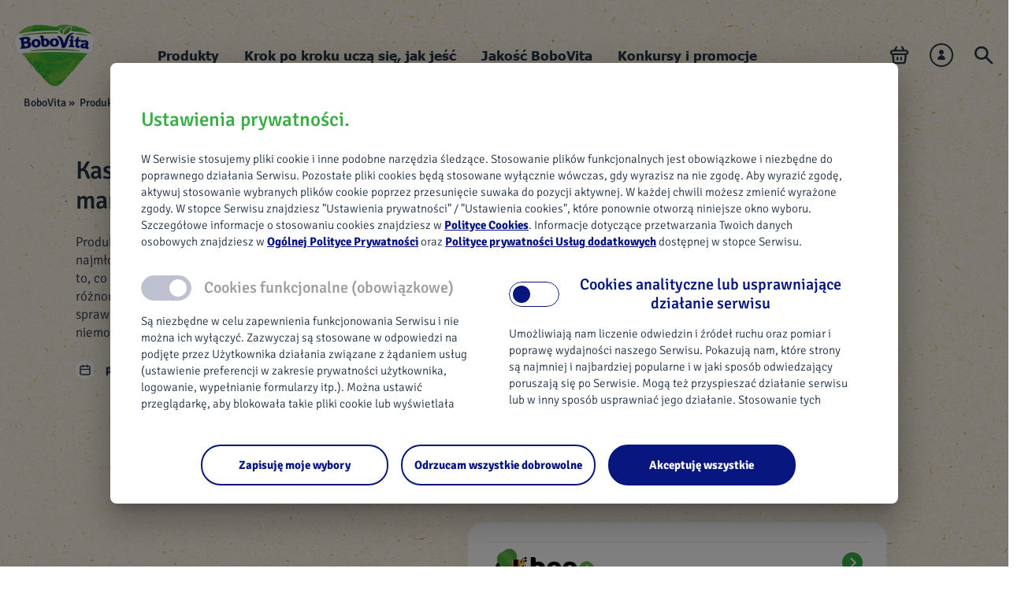

--- FILE ---
content_type: text/html; charset=utf-8
request_url: https://www.bobovita.pl/produkty/kaszki/kaszka-porcja-zboz-mleczna-manna-brzoskwinia-banan
body_size: 34534
content:
<!DOCTYPE html><html lang="pl" style="overflow-x:hidden"><head><meta charSet="utf-8"/><meta name="viewport" content="width=device-width, initial-scale=1"/><title>Kaszka Porcja Zbóż mleczna manna brzoskwinia, banan | BoboVita</title><link rel="apple-touch-icon" sizes="57x57" href="/bobovita/favicon/apple-icon-57x57.png"/><link rel="apple-touch-icon" sizes="60x60" href="/bobovita/favicon/apple-icon-60x60.png"/><link rel="apple-touch-icon" sizes="72x72" href="/bobovita/favicon/apple-icon-72x72.png"/><link rel="apple-touch-icon" sizes="76x76" href="/bobovita/favicon/apple-icon-76x76.png"/><link rel="apple-touch-icon" sizes="114x114" href="/bobovita/favicon/apple-icon-114x114.png"/><link rel="apple-touch-icon" sizes="120x120" href="/bobovita/favicon/apple-icon-120x120.png"/><link rel="apple-touch-icon" sizes="144x144" href="/bobovita/favicon/apple-icon-144x144.png"/><link rel="apple-touch-icon" sizes="152x152" href="/bobovita/favicon/apple-icon-152x152.png"/><link rel="apple-touch-icon" sizes="180x180" href="/bobovita/favicon/apple-icon-180x180.png"/><link rel="icon" type="image/png" sizes="192x192" href="/bobovita/favicon/android-icon-192x192.png"/><link rel="icon" type="image/png" sizes="32x32" href="/bobovita/favicon/favicon-32x32.png"/><link rel="icon" type="image/png" sizes="96x96" href="/bobovita/favicon/favicon-96x96.png"/><link rel="icon" type="image/png" sizes="16x16" href="/bobovita/favicon/favicon-16x16.png"/><link rel="manifest" href="/bobovita/favicon/manifest.json" crossorigin="use-credentials"/><meta name="msapplication-TileColor" content="#ffffff"/><meta name="msapplication-TileImage" content="/bobovita/favicon/ms-icon-310x310.png"/><meta name="theme-color" content="#ffffff"/><meta name="version" content="1.0.0"/><meta property="og:title" content="Kaszka Porcja Zbóż mleczna manna brzoskwinia, banan"/><meta property="og:url" content="https://www.bobovita.pl/produkty/kaszki/kaszka-porcja-zboz-mleczna-manna-brzoskwinia-banan"/><meta property="og:image" content="https://bobovita-media-dep.s3.amazonaws.com/media/original_images/bv-ogimage-v01.png"/><meta property="twitter:title" content="Kaszka Porcja Zbóż mleczna manna brzoskwinia, banan"/><meta name="robots" content="index,follow"/><script>function __ipGetMonitCode(t){for(var e="__ipcan_LEWTwz83CoMRP1o-u2mLpbp9fHmOWtxW9_m79Yu_pHQ.=",n=document.cookie.split(";"),o="null",i=0;i<n.length;i++){var r;r="function"!=typeof String.prototype.trim?n[i].replace(/^\s+|\s+$/g,""):n[i].trim(),0==r.indexOf(e)&&(o=r.substring(e.length,r.length))}var a=document.getElementById("ipressoMonitStart");if(null!=a)try{document.getElementsByTagName("head")[0].removeChild(a)}catch(f){}var c=document.getElementsByTagName("script")[0],m=document.createElement("script");m.type="text/javascript",m.id="ipressoMonitStart",m.async=!0,t=t===!0?1:0,m.src="//nutricia-media.ipresso.pl/monitoridentification/LEWTwz83CoMRP1o-u2mLpbp9fHmOWtxW9_m79Yu_pHQ./RjRLxpP6dvf_DcJqEBrYS1HS9x7gs8yc4TnPxDSlIlI./monitoridentification.js?r="+encodeURIComponent(document.referrer)+"&s="+encodeURIComponent(document.location.href.replace(document.location.hash,""))+"&ti="+encodeURIComponent(document.title)+"&c="+o+"&z=Yfp9DwLPT1_eu90exuWK9zZMQGvQJ-yJ0pmMFLYq1cE.&as="+t,c.parentNode.insertBefore(m,c)}function __ipStartMonitoring(t){"undefined"!=typeof __ipIntervalTu&&__ipIntervalTu&&clearInterval(__ipIntervalTu),__ipGetMonitCode(t)}__ipStartMonitoring(!0);</script><script>
        function CallIpressoActivity(activity_code, paramsOrg, title, type) {
            if (!activity_code) {
                return;
            }

            var params = {};
            for (var k in paramsOrg) {
                if (paramsOrg.hasOwnProperty(k)) {
                    params[k] = paramsOrg[k];
                }
            }


            var code_title = "_fjAgs1Wqa6bFKLE9XQtZYdEOedQsAazsfIcYezrIRk.";
            if (typeof title !== 'undefined') {
                if (title === null) {
                    delete params[code_title];
                } else {
                    params[code_title] = title;
                }
            }

            var code_type = "G-ZEQhRx9Gx5ELi1O9Hdgyzrlf1mLXrl8g0qrq7RdSI.";
            if (typeof type !== 'undefined') {
                if (type === null) {
                    delete params[code_type];
                } else {
                    params[code_type] = type;
                }
            }

            if (params[code_type]) {
                var typeArr = params[code_type].split(',');
            }

            var __ipsaInterval = setInterval(function () {

                if (typeof __ipsa !== 'undefined') {
                    if (typeof typeArr !== 'undefined') {
                        typeArr.forEach(function (type, index) {
                            setTimeout(function () {
                                params[code_type] = type;
                                __ipsa(activity_code, params);
                            }, index * 200);
                        });
                    } else {
                        __ipsa(activity_code, params);
                    }

                    clearInterval(__ipsaInterval);
                }
            }, 100);
        }
    </script><meta name="next-head-count" content="28"/><link rel="preconnect" href="https://www.googletagmanager.com"/><link rel="canonical" href="https://www.bobovita.pl/produkty/kaszki/kaszka-porcja-zboz-mleczna-manna-brzoskwinia-banan"/><meta name="google-site-verification" content="iyU1xZW8_rW26SK-kHbEzEpLVORUmEolvWyjbR6oxxc"/><link rel="preload" href="/_next/static/css/43df0ad4f17fada9.css" as="style" crossorigin="anonymous"/><link rel="stylesheet" href="/_next/static/css/43df0ad4f17fada9.css" crossorigin="anonymous" data-n-g=""/><noscript data-n-css=""></noscript><script defer="" crossorigin="anonymous" nomodule="" src="/_next/static/chunks/polyfills-c67a75d1b6f99dc8.js"></script><script defer="" src="/_next/static/chunks/5861-f8d6d2316d3e0f06.js" crossorigin="anonymous"></script><script defer="" src="/_next/static/chunks/1705-e3a916d27aeb3b78.js" crossorigin="anonymous"></script><script defer="" src="/_next/static/chunks/9674-194223bf97744834.js" crossorigin="anonymous"></script><script defer="" src="/_next/static/chunks/5830-c5d3fe3bf379bb7a.js" crossorigin="anonymous"></script><script defer="" src="/_next/static/chunks/9990-f03f8cd291950032.js" crossorigin="anonymous"></script><script defer="" src="/_next/static/chunks/3321-a828b333adceeae7.js" crossorigin="anonymous"></script><script defer="" src="/_next/static/chunks/2734-8df4cc2dc6942701.js" crossorigin="anonymous"></script><script defer="" src="/_next/static/chunks/577-b6ee00d38718323f.js" crossorigin="anonymous"></script><script defer="" src="/_next/static/chunks/5113.0400a7ce77bacdec.js" crossorigin="anonymous"></script><script defer="" src="/_next/static/chunks/3795.a02c946a7165e0f3.js" crossorigin="anonymous"></script><script defer="" src="/_next/static/chunks/3640-5c5dacde50abf11a.js" crossorigin="anonymous"></script><script defer="" src="/_next/static/chunks/6628.3a769b2bd3e51c2b.js" crossorigin="anonymous"></script><script defer="" src="/_next/static/chunks/8885-d9222cd9a833ba1f.js" crossorigin="anonymous"></script><script defer="" src="/_next/static/chunks/5168.9f751dc2d2a289ba.js" crossorigin="anonymous"></script><script defer="" src="/_next/static/chunks/6743.817b25f2341d0a42.js" crossorigin="anonymous"></script><script defer="" src="/_next/static/chunks/7922-94e79298c7dfa7a3.js" crossorigin="anonymous"></script><script defer="" src="/_next/static/chunks/5128.52edc7bcce14a872.js" crossorigin="anonymous"></script><script defer="" src="/_next/static/chunks/6242.1175b0fbb177d904.js" crossorigin="anonymous"></script><script defer="" src="/_next/static/chunks/2023.d8c507896577bdae.js" crossorigin="anonymous"></script><script defer="" src="/_next/static/chunks/3641-f5a19f506d502856.js" crossorigin="anonymous"></script><script defer="" src="/_next/static/chunks/6828-ee8e210746389ec4.js" crossorigin="anonymous"></script><script defer="" src="/_next/static/chunks/1352-79d58c90b8e64f5f.js" crossorigin="anonymous"></script><script defer="" src="/_next/static/chunks/3292-2ee81a33b24bf0ad.js" crossorigin="anonymous"></script><script defer="" src="/_next/static/chunks/2061-0db7e792dc649314.js" crossorigin="anonymous"></script><script defer="" src="/_next/static/chunks/9999-6ba486537f0c3061.js" crossorigin="anonymous"></script><script defer="" src="/_next/static/chunks/6718-e07906e1457ed506.js" crossorigin="anonymous"></script><script defer="" src="/_next/static/chunks/7710.0c538b9fd9b03631.js" crossorigin="anonymous"></script><script defer="" src="/_next/static/chunks/6034.0a5bed9dd01d5ecf.js" crossorigin="anonymous"></script><script defer="" src="/_next/static/chunks/3481.f8511a7b03c57f4e.js" crossorigin="anonymous"></script><script defer="" src="/_next/static/chunks/1618.bd958fd54c3b137e.js" crossorigin="anonymous"></script><script defer="" src="/_next/static/chunks/2707.dec2fe1ce854d485.js" crossorigin="anonymous"></script><script defer="" src="/_next/static/chunks/131-b7b46d059e6dc732.js" crossorigin="anonymous"></script><script defer="" src="/_next/static/chunks/7829-da68e0aa20b6624a.js" crossorigin="anonymous"></script><script defer="" src="/_next/static/chunks/6529-65d4f75d205c781d.js" crossorigin="anonymous"></script><script defer="" src="/_next/static/chunks/3534-3155b9005a7248d7.js" crossorigin="anonymous"></script><script defer="" src="/_next/static/chunks/4950-76b279df9e81f1d5.js" crossorigin="anonymous"></script><script defer="" src="/_next/static/chunks/262.609ba522599015b3.js" crossorigin="anonymous"></script><script defer="" src="/_next/static/chunks/1926.5efcf5b0d641ee09.js" crossorigin="anonymous"></script><script defer="" src="/_next/static/chunks/6330.b410a929d960faa8.js" crossorigin="anonymous"></script><script defer="" src="/_next/static/chunks/377.d98612f8294e392b.js" crossorigin="anonymous"></script><script defer="" src="/_next/static/chunks/8120.ef26b64dd9a2a9a4.js" crossorigin="anonymous"></script><script defer="" src="/_next/static/chunks/7930.851212ba3a57e7d4.js" crossorigin="anonymous"></script><script defer="" src="/_next/static/chunks/8914-7f52d31bfd422e08.js" crossorigin="anonymous"></script><script defer="" src="/_next/static/chunks/4192-a0928b65e0b6cf68.js" crossorigin="anonymous"></script><script defer="" src="/_next/static/chunks/3043.a69a43ba95bbb9e6.js" crossorigin="anonymous"></script><script defer="" src="/_next/static/chunks/7501-025b01e84c5c21f7.js" crossorigin="anonymous"></script><script defer="" src="/_next/static/chunks/3971.2bc2f6179263ee9f.js" crossorigin="anonymous"></script><script defer="" src="/_next/static/chunks/9765-0cdafd6822f89be8.js" crossorigin="anonymous"></script><script defer="" src="/_next/static/chunks/6066.9e4516916e79180d.js" crossorigin="anonymous"></script><script defer="" src="/_next/static/chunks/9535.a7d283b92765beb6.js" crossorigin="anonymous"></script><script defer="" src="/_next/static/chunks/1837.64a8919a203df3fe.js" crossorigin="anonymous"></script><script defer="" src="/_next/static/chunks/8234.644ce619031dbc16.js" crossorigin="anonymous"></script><script defer="" src="/_next/static/chunks/8167.d582ed976ccf1745.js" crossorigin="anonymous"></script><script defer="" src="/_next/static/chunks/3946.6a3d53969a5cec3f.js" crossorigin="anonymous"></script><script defer="" src="/_next/static/chunks/7645.99311c30065b0826.js" crossorigin="anonymous"></script><script defer="" src="/_next/static/chunks/1664.c9939d4a18f19c70.js" crossorigin="anonymous"></script><script defer="" src="/_next/static/chunks/2536.843e107dcac3fbc7.js" crossorigin="anonymous"></script><script defer="" src="/_next/static/chunks/2722.20b059994965c7f3.js" crossorigin="anonymous"></script><script defer="" src="/_next/static/chunks/5661.8f7e1e1b00717a5f.js" crossorigin="anonymous"></script><script src="/_next/static/chunks/webpack-26e79e91a54014e8.js" defer="" crossorigin="anonymous"></script><script src="/_next/static/chunks/4609-970f6ca6769e5c03.js" defer="" crossorigin="anonymous"></script><script src="/_next/static/chunks/main-1f2d6f57b1a58339.js" defer="" crossorigin="anonymous"></script><script src="/_next/static/chunks/axios-d1d943084f2672bb.js" defer="" crossorigin="anonymous"></script><script src="/_next/static/chunks/aws-amplify-64e4b44ad4d9833a.js" defer="" crossorigin="anonymous"></script><script src="/_next/static/chunks/aws-sdk-09d7dc723ccff715.js" defer="" crossorigin="anonymous"></script><script src="/_next/static/chunks/amazon-cognito-identity-js-464770a824a46f65.js" defer="" crossorigin="anonymous"></script><script src="/_next/static/chunks/bowser-8d83b7db384aade5.js" defer="" crossorigin="anonymous"></script><script src="/_next/static/chunks/2717-49dd4eb96c8e8960.js" defer="" crossorigin="anonymous"></script><script src="/_next/static/chunks/2516-26b5b313f5e530ff.js" defer="" crossorigin="anonymous"></script><script src="/_next/static/chunks/pages/_app-54ab52c2359098f0.js" defer="" crossorigin="anonymous"></script><script src="/_next/static/chunks/9651-77705b2935a5d465.js" defer="" crossorigin="anonymous"></script><script src="/_next/static/chunks/2918-4103cb9143b29db6.js" defer="" crossorigin="anonymous"></script><script src="/_next/static/chunks/700-2d490f93eb2bfa22.js" defer="" crossorigin="anonymous"></script><script src="/_next/static/chunks/4331-b675bf6c84c666b7.js" defer="" crossorigin="anonymous"></script><script src="/_next/static/chunks/pages/%5B...path%5D-46bfaa6b90fb8082.js" defer="" crossorigin="anonymous"></script><script src="/_next/static/4BzeXfh866DjqXMUXzkrq/_buildManifest.js" defer="" crossorigin="anonymous"></script><script src="/_next/static/4BzeXfh866DjqXMUXzkrq/_ssgManifest.js" defer="" crossorigin="anonymous"></script><style id="__jsx-3543959054">.image-loader.jsx-3543959054{-webkit-transition:all 0.3s ease-in-out;transition:all 0.3s ease-in-out;opacity:0;}</style><style data-emotion="css hinasl ffn7fj 1u8qly9 qsaw8 9pfn4g 1gjocvx ijdp8b bhdyyi 1ofngud 1xzou4 2ti7ji u5nrg9 1g6f1ow ofkyno 10nqr2d 1s862o2 1pqqqd iwc3 1d825eq h7k8u7 1w8zy5f 1omog99 1klr9v0 1rmgjxv abkq12 1k9mprl qy7853 lzdvdh ex4y40 r4a33t 1kfh8jn 3pvniu u6ndof 1arr0i0 pwslc9 15nhqw0 pq0myb ohqzyh 1lnuvco 85qq62 qqg2aj e6076u 1pn4060 1itq3eq 1dyogk4 1lvtdeh q886zu 1fvorqz 1qgpyzd 1mkjges c7k44v 17ge2hj ga1uph 6jx67q 23nyvu 1gjlko6 sh0220 9vjb6l 1kyjyah 6hwcsg y0xjq3 owm24d h4c14u 1ig0kev 2bdobt 6fvh6e 10n5mzv 17fak2t 10ut3j1 blzruy my18jx 19sk4h4 ua7g95 u5yx9o 1dnyfz3 r82qpj vjpvwk 9dj791 1acm5d9 10455zx jyg4u1 1tsgqtk frm6tf czdqhu 165ufl9 10zl8m4 yil2g 13gfsep r3pelb u66ugc 1tnup92 eeaam9 1eql46 1yrampf dhxlc5 5do0tn n3yrr yitq4x qt9hnl 1k1olox 1xytykr 13trjh1 1koswq4 u105bu 42drrz 59euly q346oe 1kazy5w 1yqm0bp 4qmyxz 14lw9od 1haz63m mcjmgf 125quaz 18g69km 1fh9kqm ik8iv1 1s4jrom a8syop 17nknbz 1uqtpsj 1t20j2s 1bm7vvk 119y6bt 4sa741 yc0y56 1syohbu pck45j q0gqti 15ns5f5 1ydvt09 hgg04 365ljf wz8rtq 1687ujc mn6gf9 1jb2rts 17zzx6w ix5ige 1rvom3q 1lnkyzp ztk54z 1flf4k2">.css-hinasl{white-space:pre-line;position:relative;text-align:left;padding:0 1.6rem;overflow-y:auto;}@media(min-width: 1280px){.css-hinasl{overflow-y:visible;margin:0 auto;width:128rem;padding:0 1.6rem;}}.css-ffn7fj{display:none;}@media(min-width: 1280px){.css-ffn7fj{display:block;}}.css-qsaw8{width:100%;}.css-9pfn4g{white-space:nowrap;overflow:hidden;}.css-9pfn4g.buttonStyleSize-primary{width:91.46667vw;padding:4.8vw;border-radius:5.33333vw;}@media(min-width: 375px){.css-9pfn4g.buttonStyleSize-primary{width:34.3rem;padding:1.8rem;border-radius:2rem;}}.css-9pfn4g.buttonStyleSize-big{width:87.2vw;padding:2.93333vw 6.4vw;border-radius:13.33333vw;}@media(min-width: 375px){.css-9pfn4g.buttonStyleSize-big{width:32.7rem;padding:1.1rem 2.4rem;border-radius:5rem;}}.css-9pfn4g.buttonStyleSize-normal{padding:2.93333vw 10.19467vw;border-radius:5.33333vw;max-width:82.93333vw;}@media(min-width: 375px){.css-9pfn4g.buttonStyleSize-normal{max-width:31.1rem;padding:1.1rem 3.823rem;border-radius:2rem;}}.css-9pfn4g.buttonStyleSize-small{padding:1.86667vw 6.488vw;border-radius:5.33333vw;max-width:82.93333vw;}@media(min-width: 375px){.css-9pfn4g.buttonStyleSize-small{max-width:31.1rem;padding:0.7rem 2.433rem;border-radius:2rem;}}.css-9pfn4g.buttonStyleType-contained{background:#081780;}.css-9pfn4g.buttonStyleType-contained.buttonStyleColor-blue{background:#081780;}.css-9pfn4g.buttonStyleType-contained.buttonStyleColor-green{background:#3BAE47;}.css-9pfn4g.buttonStyleType-contained.buttonStyleColor-red{background:#EB5757;}.css-9pfn4g.buttonStyleType-contained.buttonStyleColor-white{background:#F9F8F4;}.css-9pfn4g.buttonStyleType-outlined.buttonStyleColor-blue{border:0.1rem solid #081780;}.css-9pfn4g.buttonStyleType-outlined.buttonStyleColor-green{border:0.1rem solid #3BAE47;}.css-9pfn4g.buttonStyleType-outlined.buttonStyleColor-red{border:0.1rem solid #EB5757;}.css-9pfn4g.buttonStyleType-outlined.buttonStyleColor-white{border:0.1rem solid #F9F8F4;}.css-1gjocvx{text-transform:inherit;}.css-1gjocvx.buttonStyleSize-primary,.css-1gjocvx.buttonStyleSize-big{font-weight:600;font-size:5.33333vw;line-height:7.46667vw;}@media(min-width: 375px){.css-1gjocvx.buttonStyleSize-primary,.css-1gjocvx.buttonStyleSize-big{font-size:2rem;line-height:2.8rem;}}.css-1gjocvx.buttonStyleSize-normal{font-weight:700;font-size:4vw;line-height:5.6vw;}@media(min-width: 375px){.css-1gjocvx.buttonStyleSize-normal{font-size:1.5rem;line-height:2.1rem;}}.css-1gjocvx.buttonStyleSize-small{font-weight:400;font-size:3.46667vw;line-height:4.26667vw;}@media(min-width: 375px){.css-1gjocvx.buttonStyleSize-small{font-size:1.3rem;line-height:1.6rem;}}.css-1gjocvx.buttonStyleType-contained.buttonStyleColor-blue{color:#FFFFFF;}.css-1gjocvx.buttonStyleType-contained.buttonStyleColor-green{color:#FFFFFF;}.css-1gjocvx.buttonStyleType-contained.buttonStyleColor-red{color:#FFFFFF;}.css-1gjocvx.buttonStyleType-contained.buttonStyleColor-white{color:#081780;}.css-1gjocvx.buttonStyleType-outlined.buttonStyleColor-blue{color:#081780;}.css-1gjocvx.buttonStyleType-outlined.buttonStyleColor-green{color:#3BAE47;}.css-1gjocvx.buttonStyleType-outlined.buttonStyleColor-red{color:#EB5757;}.css-1gjocvx.buttonStyleType-outlined.buttonStyleColor-white{color:#F9F8F4;}.css-ijdp8b{-webkit-transition:all .2s ease-in-out;transition:all .2s ease-in-out;}.css-ijdp8b:hover{-webkit-transform:scale(1.04);-moz-transform:scale(1.04);-ms-transform:scale(1.04);transform:scale(1.04);}.css-bhdyyi{font-size:1.5rem;line-height:2.1rem;font-weight:400;color:#283747;padding-bottom:6.4vw;}.css-bhdyyi p .small-caption{display:inline-block;font-size:75%;line-height:1.4;}.css-bhdyyi p.text-center{text-align:center!important;}.css-bhdyyi p.text-right{text-align:right!important;}.css-bhdyyi sup{vertical-align:super!important;font-size:smaller!important;}.css-bhdyyi sub{vertical-align:sub!important;font-size:smaller!important;}.css-bhdyyi li span.small-caption{padding-top:0.8rem;}.css-bhdyyi .small-caption{display:inline-block;font-size:75%;line-height:1.4;}@media(min-width: 375px){.css-bhdyyi{padding-bottom:6.4vw;}@media(min-width: 375px){.css-bhdyyi{padding-bottom:2.4rem;}}}@media(min-width: 1280px){.css-bhdyyi{font-size:1.7rem;line-height:2.4rem;font-weight:400;}}.css-bhdyyi:last-child{padding-bottom:0;}.css-bhdyyi a{font-weight:700;color:#081780;-webkit-text-decoration:underline;text-decoration:underline;}.css-bhdyyi i{font-size:1.5rem;line-height:2.1rem;font-weight:400;font-style:italic;}@media(min-width: 1280px){.css-bhdyyi i{font-size:1.7rem;line-height:2.4rem;font-weight:400;}}.css-bhdyyi strong{font-size:1.5rem;line-height:2.1rem;font-weight:700;}@media(min-width: 1280px){.css-bhdyyi strong{font-size:1.7rem;line-height:2.4rem;font-weight:700;}}.css-bhdyyi h2,.css-bhdyyi h2 p{color:#283747;font-size:6.66667vw;font-weight:500;line-height:8.53333vw;padding-bottom:6.4vw;}@media(min-width: 375px){.css-bhdyyi h2,.css-bhdyyi h2 p{font-size:2.5rem;line-height:3.2rem;font-weight:500;padding-bottom:2.4rem;}}@media(min-width: 1280px){.css-bhdyyi h2,.css-bhdyyi h2 p{font-size:2.6rem;line-height:3.4rem;font-weight:500;}}.css-bhdyyi h3,.css-bhdyyi h3 p{color:#283747;font-size:5.86667vw;font-weight:500;line-height:7.46667vw;padding-bottom:6.4vw;}@media(min-width: 375px){.css-bhdyyi h3,.css-bhdyyi h3 p{font-size:2.2rem;line-height:2.8rem;font-weight:500;padding-bottom:2.4rem;}}@media(min-width: 1280px){.css-bhdyyi h3,.css-bhdyyi h3 p{font-size:2.3rem;line-height:2.8rem;font-weight:500;}}.css-bhdyyi h4,.css-bhdyyi h4 p{color:#283747;font-size:5.33333vw;font-weight:500;line-height:6.93333vw;padding-bottom:6.4vw;}@media(min-width: 375px){.css-bhdyyi h4,.css-bhdyyi h4 p{font-size:2rem;line-height:2.4rem;font-weight:500;padding-bottom:2.4rem;}}@media(min-width: 1280px){.css-bhdyyi h4,.css-bhdyyi h4 p{font-size:2.1rem;line-height:2.4rem;font-weight:500;}}.css-bhdyyi p{font-size:1.5rem;line-height:2.1rem;font-weight:400;color:#283747;padding-bottom:6.4vw;}@media(min-width: 375px){.css-bhdyyi p{padding-bottom:6.4vw;}@media(min-width: 375px){.css-bhdyyi p{padding-bottom:2.4rem;}}}@media(min-width: 1280px){.css-bhdyyi p{font-size:1.7rem;line-height:2.4rem;font-weight:400;}}.css-bhdyyi p:last-child{padding-bottom:0;}.css-bhdyyi p a{font-size:1.5rem;line-height:2.1rem;font-weight:700;color:#081780;-webkit-text-decoration:underline;text-decoration:underline;}@media(min-width: 1280px){.css-bhdyyi p a{font-size:1.7rem;line-height:2.4rem;font-weight:400;}}.css-bhdyyi p i{font-size:1.5rem;line-height:2.1rem;font-weight:400;font-style:italic;}@media(min-width: 1280px){.css-bhdyyi p i{font-size:1.7rem;line-height:2.4rem;font-weight:400;}}.css-bhdyyi p b{font-size:1.5rem;line-height:2.1rem;font-weight:700;}@media(min-width: 1280px){.css-bhdyyi p b{font-size:1.7rem;line-height:2.4rem;font-weight:700;}}.css-bhdyyi p strong{font-size:1.5rem;line-height:2.1rem;font-weight:700;}@media(min-width: 1280px){.css-bhdyyi p strong{font-size:1.7rem;line-height:2.4rem;font-weight:700;}}.css-bhdyyi ol,.css-bhdyyi ul{padding-left:1rem;padding-bottom:6.4vw;}@media(min-width: 375px){.css-bhdyyi ol,.css-bhdyyi ul{padding-bottom:2.4rem;}}.css-bhdyyi ol li,.css-bhdyyi ul li{font-size:1.5rem;line-height:2.1rem;font-weight:400;color:#283747;position:relative;padding-left:2.3rem;}@media(min-width: 1280px){.css-bhdyyi ol li,.css-bhdyyi ul li{font-size:1.7rem;line-height:2.4rem;font-weight:400;}}.css-bhdyyi ol li:not(:last-child),.css-bhdyyi ul li:not(:last-child){padding-bottom:2.13333vw;}@media(min-width: 375px){.css-bhdyyi ol li:not(:last-child),.css-bhdyyi ul li:not(:last-child){padding-bottom:0.8rem;}}.css-bhdyyi ol li:before,.css-bhdyyi ul li:before{position:absolute;top:2.4vw;left:0;display:inline-block;content:"";width:2.66667vw;height:2.66667vw;background:#3BAE47;border-radius:50%;}@media(min-width: 375px){.css-bhdyyi ol li:before,.css-bhdyyi ul li:before{top:9px;width:10px;height:10px;}}.css-bhdyyi ol li b,.css-bhdyyi ul li b{font-weight:700;}.css-bhdyyi ol li i,.css-bhdyyi ul li i{font-style:italic;}.css-1ofngud{margin-left:-1.6rem;width:calc(100% + 3.2rem);position:relative;}@media(min-width: 1280px){.css-1ofngud{margin-left:0;width:100%;}}@media(min-width: 1280px){.css-1ofngud.styleDisplay-icon_front{-webkit-align-items:stretch;-webkit-box-align:stretch;-ms-flex-align:stretch;align-items:stretch;padding:0;}}@media(min-width: 1280px){.css-1ofngud.styleDisplay-icon_back{-webkit-align-items:center;-webkit-box-align:center;-ms-flex-align:center;align-items:center;padding:0;}.css-1ofngud.styleDisplay-icon_back.articleDisplay{padding:0;}}@media(min-width: 1280px){.css-1ofngud.styleColor-dark_green:before{content:" ";width:150vw;height:100%;position:absolute;z-index:1;left:-50vw;background:#123329;}}.css-1xzou4{margin-bottom:3.2rem;}@media(min-width: 1280px){.css-1xzou4{margin-bottom:6rem;}}.css-2ti7ji{position:relative;width:100%;height:100%;aspect-ratio:4/3;z-index:3;position:relative;}@media(min-width: 1280px){.css-2ti7ji{max-width:62.3rem;}}@media(min-width: 1280px){.css-2ti7ji{-webkit-flex:none;-ms-flex:none;flex:none;-webkit-align-self:center;-ms-flex-item-align:center;align-self:center;}}.css-2ti7ji.styleDisplay-icon_front{width:88.26667vw;height:65.4vw;border-radius:5.33333vw;margin:0 1.6rem -32.8vw;overflow:hidden;}.css-2ti7ji.styleDisplay-icon_front img{object-fit:cover!important;}@media(min-width: 375px){.css-2ti7ji.styleDisplay-icon_front{border-radius:2rem;margin:0 auto -12.3rem;}}@media(min-width: 1280px){.css-2ti7ji.styleDisplay-icon_front{margin:0;width:53.3rem;height:38.6rem;display:grid;}.css-2ti7ji.styleDisplay-icon_front img{object-fit:cover!important;}.css-2ti7ji.styleDisplay-icon_front.articleDisplay{width:32.3rem;}}.css-2ti7ji.styleDisplay-icon_back{width:100vw;height:75vw;margin-bottom:-14.66667vw;}@media(min-width: 375px){.css-2ti7ji.styleDisplay-icon_back{margin-bottom:-5.5rem;}}@media(min-width: 1280px){.css-2ti7ji.styleDisplay-icon_back{width:64rem;height:43.3rem;margin:0;}.css-2ti7ji.styleDisplay-icon_back.articleDisplay{width:40.9rem;height:27.7rem;}}.css-u5nrg9{position:relative;z-index:2;padding-bottom:6.4vw;}@media(min-width: 1280px){.css-u5nrg9{width:100%;padding:0;}}@media(min-width: 375px){.css-u5nrg9{padding-bottom:2.4rem;}}.css-u5nrg9.styleColor-white{background:#F9F8F4;}.css-u5nrg9.styleColor-green{background:#3BAE47;}.css-u5nrg9.styleColor-dark_green{background:#123329;}.css-u5nrg9.styleColor-transparent{background:transparent;}.css-u5nrg9.styleDisplay-icon_front{padding-top:36.8vw;padding-left:4.26667vw;padding-right:4.26667vw;-webkit-background-position:bottom 1.3rem left;background-position:bottom 1.3rem left;background-repeat:no-repeat;}@media(min-width: 375px){.css-u5nrg9.styleDisplay-icon_front{padding-top:13.8rem;padding-left:1.6rem;padding-right:1.6rem;}}@media(min-width: 1280px){.css-u5nrg9.styleDisplay-icon_front{position:relative;width:64rem;-webkit-box-pack:center;-ms-flex-pack:center;-webkit-justify-content:center;justify-content:center;justify-items:center;padding:11rem;padding-top:6rem;padding-bottom:6rem;border-radius:3rem;height:100%;display:grid;-webkit-align-items:center;-webkit-box-align:center;-ms-flex-align:center;align-items:center;-webkit-align-content:center;-ms-flex-line-pack:center;align-content:center;}.css-u5nrg9.styleDisplay-icon_front.articleDisplay{padding-right:5rem;}}@media(min-width: 1280px){.css-u5nrg9.styleDisplay-icon_front.styleImagePositionDesktop-left{left:-7.2rem;}.css-u5nrg9.styleDisplay-icon_front.styleImagePositionDesktop-left.noImage{left:0;}}@media(min-width: 1280px){.css-u5nrg9.styleDisplay-icon_front.styleImagePositionDesktop-right{left:0;}.css-u5nrg9.styleDisplay-icon_front.styleImagePositionDesktop-right.articleDisplay{padding-left:5rem;}}.css-u5nrg9.styleDisplay-icon_front.styleColor-green.styleBackground-icon{background-image:url("/bobovita/icons/beeGreen.svg");}@media(min-width: 1280px){.css-u5nrg9.styleDisplay-icon_front.styleColor-green.styleBackground-icon{background-image:url("/bobovita/icons/beeGreenText&Image.svg");-webkit-background-position:bottom -20% right -600%;background-position:bottom -20% right -600%;}}.css-u5nrg9.styleDisplay-icon_front.styleColor-white.styleBackground-icon{background-image:url("/bobovita/icons/beeGrey.svg");}@media(min-width: 1280px){.css-u5nrg9.styleDisplay-icon_front.styleColor-white.styleBackground-icon{background-image:url("/bobovita/icons/beeGreyText&Image.svg");-webkit-background-position:bottom -20% right -600%;background-position:bottom -20% right -600%;}}.css-u5nrg9.styleDisplay-icon_front.styleColor-dark_green.styleBackground-icon{background-image:url("/bobovita/icons/beeGrey.svg");}@media(min-width: 1280px){.css-u5nrg9.styleDisplay-icon_front.styleColor-dark_green.styleBackground-icon{background-image:url("/bobovita/icons/beeGreyText&Image.svg");-webkit-background-position:bottom -20% right -600%;background-position:bottom -20% right -600%;}}.css-u5nrg9.styleDisplay-icon_front.styleColor-transparent.styleBackground-icon{background-image:url("/bobovita/icons/beeGrey.svg");}@media(min-width: 1280px){.css-u5nrg9.styleDisplay-icon_front.styleColor-transparent.styleBackground-icon{background-image:url("/bobovita/icons/beeGreyText&Image.svg");-webkit-background-position:bottom -20% right -600%;background-position:bottom -20% right -600%;}}.css-u5nrg9.styleDisplay-icon_back{z-index:4;border-radius:5.33333vw;padding:6.4vw 4.8vw;margin:1.6rem;-webkit-background-position:bottom 2.93333vw left 4vw,top 2.93333vw right 4vw,top 4.53333vw right 11.73333vw,top 9.33333vw right 6.4vw;background-position:bottom 2.93333vw left 4vw,top 2.93333vw right 4vw,top 4.53333vw right 11.73333vw,top 9.33333vw right 6.4vw;background-repeat:no-repeat;-webkit-background-size:8.53333vw 6.66667vw,8.53333vw 6.66667vw,9.33333vw 10.13333vw,7.73333vw 9.86667vw;background-size:8.53333vw 6.66667vw,8.53333vw 6.66667vw,9.33333vw 10.13333vw,7.73333vw 9.86667vw;}@media(min-width: 375px){.css-u5nrg9.styleDisplay-icon_back{border-radius:2rem;padding:2.4rem 1.8rem;-webkit-background-position:bottom 1.1rem left 1.5rem,top 1.1rem right 1.5rem,top 1.7rem right 4.4rem,top 3.5rem right 2.4rem;background-position:bottom 1.1rem left 1.5rem,top 1.1rem right 1.5rem,top 1.7rem right 4.4rem,top 3.5rem right 2.4rem;-webkit-background-size:3.2rem 2.5rem,3.2rem 2.5rem,3.5rem 3.8rem,2.9rem 3.7rem;background-size:3.2rem 2.5rem,3.2rem 2.5rem,3.5rem 3.8rem,2.9rem 3.7rem;}}@media(min-width: 1280px){.css-u5nrg9.styleDisplay-icon_back{display:-webkit-box;display:-webkit-flex;display:-ms-flexbox;display:flex;-webkit-flex:none;-ms-flex:none;flex:none;-webkit-flex-direction:column;-ms-flex-direction:column;flex-direction:column;-webkit-align-items:flex-start;-webkit-box-align:flex-start;-ms-flex-align:flex-start;align-items:flex-start;-webkit-box-pack:left;-ms-flex-pack:left;-webkit-justify-content:left;justify-content:left;margin:0;border-radius:3rem;padding:8rem 6rem;width:49.6rem;margin-left:-3.6909rem;-webkit-background-size:3.9rem 4rem,4.1rem 3.3rem,5.1rem 4.7rem,3.8rem 4.5rem;background-size:3.9rem 4rem,4.1rem 3.3rem,5.1rem 4.7rem,3.8rem 4.5rem;-webkit-background-position:bottom 1.779rem left 4.023rem,top 2.7rem right 2.642rem,top 4.26rem right 5.849rem,top 6.509rem right 3.802rem;background-position:bottom 1.779rem left 4.023rem,top 2.7rem right 2.642rem,top 4.26rem right 5.849rem,top 6.509rem right 3.802rem;}.css-u5nrg9.styleDisplay-icon_back.articleDisplay{width:42.2rem;height:38.1rem;padding:0 4.6rem;margin-left:-1rem;}}@media(min-width: 1280px){.css-u5nrg9.styleDisplay-icon_back.styleImagePositionDesktop-left{left:0;}}@media(min-width: 1280px){.css-u5nrg9.styleDisplay-icon_back.styleImagePositionDesktop-right{left:-7.2rem;}}.css-u5nrg9.styleBackground-icon.styleColor-white{background-image:url("/bobovita/icons/itemLinesGrey.svg"),url("/bobovita/icons/itemLinesGrey2.svg"),url("/bobovita/icons/questionMarkGrey.svg"),url("/bobovita/icons/questionMarkGrey2.svg");}.css-u5nrg9.styleBackground-icon.styleColor-green{background-image:url("/bobovita/icons/itemLinesGreen.svg"),url("/bobovita/icons/itemLinesGreen2.svg"),url("/bobovita/icons/questionMarkGreen.svg"),url("/bobovita/icons/questionMarkGreen2.svg");}.css-u5nrg9.styleBackground-icon.styleColor-dark_green{background-image:url("/bobovita/icons/itemLinesWhite.svg"),url("/bobovita/icons/itemLinesWhite2.svg"),url("/bobovita/icons/questionMarkWhite.svg"),url("/bobovita/icons/questionMarkWhite2.svg");}.css-u5nrg9.styleBackground-icon.styleColor-transparent{background-image:url("/bobovita/icons/itemLinesGrey.svg"),url("/bobovita/icons/itemLinesGrey2.svg"),url("/bobovita/icons/questionMarkGrey.svg"),url("/bobovita/icons/questionMarkGrey2.svg");}.css-1g6f1ow{font-size:8vw;line-height:9.6vw;margin-bottom:3.2vw;}@media(min-width: 375px){.css-1g6f1ow{font-size:2.2rem;line-height:2.8rem;font-weight:500;margin-bottom:1.6rem;}}@media(min-width: 1280px){.css-1g6f1ow{width:100%;font-size:2.3rem;line-height:2.8rem;font-weight:500;text-align:center;}.css-1g6f1ow.styleDisplay-icon_back{text-align:left;}}.css-1g6f1ow.styleColor-green{color:#FFFFFF;}.css-1g6f1ow.styleColor-white{color:#081780;}.css-1g6f1ow.styleColor-dark_green{color:#FFFFFF;}.css-1g6f1ow.styleColor-transparent{color:#081780;}.css-ofkyno{width:100%;}.css-ofkyno *:not(li, ol, ul){text-align:center;}@media(min-width: 1280px){.css-ofkyno *:not(li, ol, ul){text-align:left;}.css-ofkyno *:not(li, ol, ul).styleDisplay-icon_front{text-align:center!important;}}@media(min-width: 1280px){.css-ofkyno.styleDisplay-icon_front *:not(li, ol, ul){text-align:center!important;}}.css-ofkyno.styleColor-green p{color:#FFFFFF;}.css-ofkyno.styleColor-green li:before{background:#FFFFFF;}.css-ofkyno.styleColor-dark_green{color:#FFF;}.css-ofkyno.styleColor-dark_green p,.css-ofkyno.styleColor-dark_green h2,.css-ofkyno.styleColor-dark_green h3,.css-ofkyno.styleColor-dark_green h4{color:#FFF;}.css-10nqr2d{z-index:3;}@media(min-width: 1280px){.css-10nqr2d{width:124.8rem;margin:0 auto;display:-webkit-box;display:-webkit-flex;display:-ms-flexbox;display:flex;-webkit-align-items:center;-webkit-box-align:center;-ms-flex-align:center;align-items:center;-webkit-box-pack:center;-ms-flex-pack:center;-webkit-justify-content:center;justify-content:center;}.css-10nqr2d.articleDisplay{width:82.1rem;}}.css-10nqr2d.styleColor-dark_green{background:#123329;}@media(min-width: 1280px){.css-10nqr2d.styleImagePositionDesktop-left{-webkit-flex-direction:row;-ms-flex-direction:row;flex-direction:row;}}@media(min-width: 1280px){.css-10nqr2d.styleImagePositionDesktop-right{-webkit-flex-direction:row-reverse;-ms-flex-direction:row-reverse;flex-direction:row-reverse;}}@media(min-width: 1280px){.css-10nqr2d.styleDisplay-icon_front{display:-webkit-box;display:-webkit-flex;display:-ms-flexbox;display:flex;}}.css-1s862o2{display:none;}@media(min-width: 1280px){.css-1s862o2{z-index:1;display:block;position:absolute;left:3.0rem;top:10.0rem;}.css-1s862o2 ul li{display:inline-grid;margin-right:0.6rem;}.css-1s862o2 ul li a,.css-1s862o2 ul li div{font-style:normal;font-weight:500;font-size:1.4rem;line-height:2.0rem;}}@media(min-width: 1280px){.css-1s862o2{top:12rem;}}.css-1s862o2 ul li a,.css-1s862o2 div{color:#283747;}.css-1pqqqd{font-weight:600;color:#081780;-webkit-text-decoration:underline;text-decoration:underline;font-size:3.46667vw;line-height:4.16vw;}.css-1pqqqd:hover{-webkit-text-decoration:none;text-decoration:none;}@media(min-width: 375px){.css-1pqqqd{font-size:1.3rem;line-height:1.56rem;}}.css-iwc3{margin-bottom:3.2rem!important;}@media(min-width: 1280px){.css-iwc3{margin-bottom:6rem!important;}}@media(min-width: 1280px){.css-1d825eq{display:none;}}.css-h7k8u7{margin-left:-1.6rem;width:calc(100% + 3.2rem);overflow-x:hidden;position:relative;}@media(min-width: 1280px){.css-h7k8u7{overflow-x:visible;max-width:128rem;padding:0 1.6rem;}}.css-1w8zy5f{position:relative;z-index:0;padding-top:17.33333vw;background-color:#3BAE47;background-repeat:no-repeat;background-image:url("/bobovita/icons/footerBeePathGreen.svg");-webkit-background-position:top -29.86667vw right -7.2vw;background-position:top -29.86667vw right -7.2vw;}@media(min-width: 375px){.css-1w8zy5f{padding-top:6.5rem;-webkit-background-position:top 1rem right -2.7rem;background-position:top 1rem right -2.7rem;}}@media(min-width: 1280px){.css-1w8zy5f{display:-webkit-box;display:-webkit-flex;display:-ms-flexbox;display:flex;padding:9.6rem 0 6.997rem 0;background-image:url("/bobovita/icons/footerBeePathGreenDesktop.svg");-webkit-background-position:bottom left 53.3rem;background-position:bottom left 53.3rem;}}.css-1w8zy5f:before{display:none;}@media(min-width: 1280px){.css-1w8zy5f:before{content:"";display:block;width:150vw;height:100%;position:absolute;top:0;left:-50vw;background-color:#3BAE47;background-image:url("/bobovita/icons/footerBeePathGreenDesktop.svg");-webkit-background-position:bottom right 31rem;background-position:bottom right 31rem;background-repeat:no-repeat;z-index:-1;}}.css-1w8zy5f .BannerMicro{width:100%;margin:0 0 1.6vw;}@media(min-width: 375px){.css-1w8zy5f .BannerMicro{margin:0 0 0.6rem;}}@media(min-width: 1280px){.css-1w8zy5f .BannerMicro{margin:0 7.49rem 0 0;}}.css-1w8zy5f .BannerMicro .MuiPaper-root{margin:0;}.css-1omog99{display:-webkit-box;display:-webkit-flex;display:-ms-flexbox;display:flex;-webkit-box-pack:justify;-webkit-justify-content:space-between;justify-content:space-between;-webkit-align-items:center;-webkit-box-align:center;-ms-flex-align:center;align-items:center;}.css-1klr9v0{color:#FFFFFF;text-align:left;font-weight:500;font-size:5.86667vw;line-height:7.978671200000001vw;}@media(min-width: 375px){.css-1klr9v0{font-size:2.2rem;line-height:3rem;}}.css-1rmgjxv{padding:0;border-radius:50%;min-width:auto;-webkit-transition:-webkit-transform 0.2s linear;transition:transform 0.2s linear;width:6.93333vw;height:6.93333vw;background-image:url("/bobovita/icons/buttonFooterDown.svg");-webkit-background-size:cover;background-size:cover;}.css-1rmgjxv.rotate180{-webkit-transition:-webkit-transform 0.2s linear;transition:transform 0.2s linear;-webkit-transform:rotate(180deg);-moz-transform:rotate(180deg);-ms-transform:rotate(180deg);transform:rotate(180deg);}@media(min-width: 1280px){.css-1rmgjxv{display:none;}}@media(min-width: 375px){.css-1rmgjxv{width:2.6rem;height:2.6rem;}}.css-abkq12{border-bottom:1px solid rgba(255, 255, 255, 0.2);padding:5.33333vw 4.26667vw;}@media(min-width: 375px){.css-abkq12{padding:2rem 1.6rem;}}@media(min-width: 1280px){.css-abkq12{border:none;padding:0;width:21.3rem;margin:0 0 0 3.2rem;}}.css-1k9mprl{color:#FFFFFF;font-weight:500;font-size:4vw;line-height:5.6vw;}@media(min-width: 375px){.css-1k9mprl{font-size:1.5rem;line-height:2.1rem;}}.css-1k9mprl:first-child{padding-top:4.26667vw;}@media(min-width: 375px){.css-1k9mprl:first-child{padding-top:1.6rem;}}@media(min-width: 1280px){.css-1k9mprl:first-child{padding-top:0.8rem;}}.css-1k9mprl:not(:last-child){padding-bottom:2.4vw;}@media(min-width: 375px){.css-1k9mprl:not(:last-child){padding-bottom:0.9rem;}}@media(min-width: 1280px){.css-1k9mprl:not(:last-child){padding-bottom:1rem;}}.css-qy7853{min-height:21.06667vw;display:-webkit-box;display:-webkit-flex;display:-ms-flexbox;display:flex;-webkit-box-pack:center;-ms-flex-pack:center;-webkit-justify-content:center;justify-content:center;-webkit-align-items:center;-webkit-box-align:center;-ms-flex-align:center;align-items:center;}@media(min-width: 375px){.css-qy7853{min-height:7.9rem;}}@media(min-width: 1280px){.css-qy7853{display:none;}}.css-lzdvdh{display:none;}@media(min-width: 1280px){.css-lzdvdh{display:-webkit-box;display:-webkit-flex;display:-ms-flexbox;display:flex;min-height:auto;}}.css-ex4y40{margin:0 1.6rem;}@media(min-width: 1280px){.css-ex4y40{margin:0 0 0 2.3305rem;}}.css-r4a33t{position:relative;}.css-r4a33t.instagram{width:8.33867vw;height:8.33867vw;}@media(min-width: 375px){.css-r4a33t.instagram{width:3.127rem;height:3.127rem;}}@media(min-width: 1280px){.css-r4a33t.instagram{width:3.2rem;height:3.2rem;}}.css-r4a33t.facebook{width:8.33867vw;height:8.33867vw;}@media(min-width: 375px){.css-r4a33t.facebook{width:3.127rem;height:3.127rem;}}@media(min-width: 1280px){.css-r4a33t.facebook{width:3.3rem;height:3.3rem;}}.css-r4a33t.youtube{width:10.65333vw;height:7.41067vw;}@media(min-width: 375px){.css-r4a33t.youtube{width:3.995rem;height:2.779rem;}}@media(min-width: 1280px){.css-r4a33t.youtube{width:4.7rem;height:3.3rem;}}.css-1kfh8jn{position:relative;display:-webkit-box;display:-webkit-flex;display:-ms-flexbox;display:flex;-webkit-box-pack:center;-ms-flex-pack:center;-webkit-justify-content:center;justify-content:center;-webkit-align-items:center;-webkit-box-align:center;-ms-flex-align:center;align-items:center;padding:6.18667vw 1.6vw 6.88vw;background-color:#fff;}@media(min-width: 375px){.css-1kfh8jn{padding:2.32rem 1.6rem 2.58rem;}}@media(min-width: 1280px){.css-1kfh8jn{-webkit-box-pack:justify;-webkit-justify-content:space-between;justify-content:space-between;padding:3.382rem 1.6rem 3.32rem;margin-left:-1.6rem;width:calc(100% + 3.2rem);}}.css-1kfh8jn:before{display:none;}@media(min-width: 1280px){.css-1kfh8jn:before{content:"";display:block;width:150vw;height:100%;position:absolute;top:0;left:-50vw;background:#fff;}}.css-3pvniu{position:relative;width:28.8vw;height:11.73333vw;}@media(min-width: 375px){.css-3pvniu{width:10.8rem;height:4.4rem;}}@media(min-width: 1280px){.css-3pvniu{width:13.103rem;height:5.299rem;}}.css-u6ndof{position:relative;width:13.86667vw;height:20vw;}@media(min-width: 375px){.css-u6ndof{width:5.2rem;height:7.5rem;}}@media(min-width: 1280px){.css-u6ndof{width:6.2rem;height:9rem;}}.css-1arr0i0{display:-webkit-box;display:-webkit-flex;display:-ms-flexbox;display:flex;-webkit-box-pack:center;-ms-flex-pack:center;-webkit-justify-content:center;justify-content:center;-webkit-align-items:center;-webkit-box-align:center;-ms-flex-align:center;align-items:center;gap:10.66667vw;}@media(min-width: 1280px){.css-1arr0i0{gap:4rem;}}.css-pwslc9{color:#FFFFFF;font-weight:500;font-size:4vw;line-height:5.6vw;padding:0;}@media(min-width: 375px){.css-pwslc9{font-size:1.5rem;line-height:2.1rem;}}.css-15nhqw0{margin-left:1.6rem!important;margin-right:1.6rem!important;width:auto!important;}@media(min-width: 1280px){.css-15nhqw0{width:53.3rem!important;margin-left:7.5rem!important;margin-right:7.2rem!important;}}.css-pq0myb:hover{-webkit-transform:scale(1.1);-moz-transform:scale(1.1);-ms-transform:scale(1.1);transform:scale(1.1);}.css-ohqzyh{display:block;}.css-ohqzyh:hover{-webkit-text-decoration:none;text-decoration:none;}@media(min-width: 1280px){.css-1lnuvco{width:34.3rem;}}.css-85qq62{box-shadow:none!important;border-radius:5.33333vw!important;}@media(min-width: 375px){.css-85qq62{border-radius:2rem!important;}}.css-85qq62.styleColor-green{background:#3BAE47;}.css-85qq62.styleColor-white{background:#FFFFFF;}.css-85qq62.styleColor-grey{background:#F9F8F4;}.css-85qq62.styleDisplay-icon_left_bee_icon_outlined{overflow:visible;}.css-85qq62.styleDisplay-icon_left_bee_icon.styleColor-white,.css-85qq62.styleDisplay-icon_left_bee_icon_outlined.styleColor-white{border:2px solid #F9F8F4;}@media(min-width: 1280px){.css-qqg2aj{margin:0;}}.css-e6076u{position:relative;display:-webkit-box;display:-webkit-flex;display:-ms-flexbox;display:flex;padding:0!important;width:100%;border-radius:5.33333vw;}@media(min-width: 375px){.css-e6076u{border-radius:2rem;}}.css-e6076u.styleDisplay-icon_left,.css-e6076u.styleDisplay-icon_right{height:34.66667vw;}@media(min-width: 375px){.css-e6076u.styleDisplay-icon_left,.css-e6076u.styleDisplay-icon_right{height:13rem;}}.css-e6076u.styleDisplay-icon_right{-webkit-box-pack:start;-ms-flex-pack:start;-webkit-justify-content:flex-start;justify-content:flex-start;-webkit-flex-direction:row-reverse;-ms-flex-direction:row-reverse;flex-direction:row-reverse;}.css-e6076u.styleDisplay-icon_left_bee_icon_outlined{-webkit-box-pack:end;-ms-flex-pack:end;-webkit-justify-content:flex-end;justify-content:flex-end;-webkit-align-items:flex-end;-webkit-box-align:flex-end;-ms-flex-align:flex-end;align-items:flex-end;}.css-e6076u.styleDisplay-icon_left_bee_icon,.css-e6076u.styleDisplay-icon_left_bee_icon_outlined{height:29.33333vw;-webkit-background-position:top 1.6vw right 6.50933vw;background-position:top 1.6vw right 6.50933vw;background-repeat:no-repeat;-webkit-background-size:114.66667vw;background-size:114.66667vw;}@media(min-width: 375px){.css-e6076u.styleDisplay-icon_left_bee_icon,.css-e6076u.styleDisplay-icon_left_bee_icon_outlined{height:11rem;-webkit-background-position:top 0.6rem right 2.441rem;background-position:top 0.6rem right 2.441rem;-webkit-background-size:43.0rem;background-size:43.0rem;}}.css-e6076u.styleDisplay-icon_left_bee_icon.styleColor-green,.css-e6076u.styleDisplay-icon_left_bee_icon_outlined.styleColor-green{background-image:url("/bobovita/icons/greenBeeMicrobanner.svg");}.css-e6076u.styleDisplay-icon_left_bee_icon.styleColor-white,.css-e6076u.styleDisplay-icon_left_bee_icon_outlined.styleColor-white,.css-e6076u.styleDisplay-icon_left_bee_icon.styleColor-grey,.css-e6076u.styleDisplay-icon_left_bee_icon_outlined.styleColor-grey{background-image:url("/bobovita/icons/grayBeeMicrobanner.svg");}.css-1pn4060{-webkit-flex:none;-ms-flex:none;flex:none;position:relative;overflow:hidden;}.css-1pn4060.styleDisplay-icon_left,.css-1pn4060.styleDisplay-icon_right{width:34.66667vw;height:34.66667vw;}@media(min-width: 375px){.css-1pn4060.styleDisplay-icon_left,.css-1pn4060.styleDisplay-icon_right{width:13rem;height:13rem;}}.css-1pn4060.styleDisplay-icon_left_bee_icon{width:29.33333vw;height:29.33333vw;}@media(min-width: 375px){.css-1pn4060.styleDisplay-icon_left_bee_icon{width:11rem;height:11rem;}}.css-1pn4060.styleDisplay-icon_left_bee_icon_outlined{width:29.33333vw;height:35.73333vw;}@media(min-width: 375px){.css-1pn4060.styleDisplay-icon_left_bee_icon_outlined{width:11rem;height:13.4rem;}}.css-1itq3eq{width:100%;height:100%;display:-webkit-box;display:-webkit-flex;display:-ms-flexbox;display:flex;-webkit-align-items:center;-webkit-box-align:center;-ms-flex-align:center;align-items:center;}.css-1itq3eq.styleDisplay-icon_right{padding:0 2.66667vw 0 4.8vw;}@media(min-width: 375px){.css-1itq3eq.styleDisplay-icon_right{padding:0 1rem 0 1.8rem;}}.css-1itq3eq.styleDisplay-icon_left{padding:0 4.8vw 0 2.66667vw;}@media(min-width: 375px){.css-1itq3eq.styleDisplay-icon_left{padding:0 1.8rem 0 1rem;}}.css-1itq3eq.styleDisplay-icon_left_bee_icon,.css-1itq3eq.styleDisplay-icon_left_bee_icon_outlined{padding:0 4.8vw 0 0;}@media(min-width: 375px){.css-1itq3eq.styleDisplay-icon_left_bee_icon,.css-1itq3eq.styleDisplay-icon_left_bee_icon_outlined{padding:0 1.8rem 0 0;}}.css-1dyogk4{display:-webkit-box;display:-webkit-flex;display:-ms-flexbox;display:flex;-webkit-flex-direction:column;-ms-flex-direction:column;flex-direction:column;}.css-1lvtdeh{display:-webkit-box;display:-webkit-flex;display:-ms-flexbox;display:flex;font-weight:500;color:#FFFFFF;margin-left:0;text-align:left;-webkit-line-clamp:2;-webkit-box-orient:vertical;display:-webkit-box;overflow:hidden;font-size:5.33333vw;line-height:5.86667vw;margin-bottom:0.8vw;max-height:11.73333vw;}@media(min-width: 375px){.css-1lvtdeh{font-size:2rem;line-height:2.2rem;margin-bottom:0.3rem;max-height:4.4rem;}}.css-1lvtdeh.styleColor-white,.css-1lvtdeh.styleColor-grey{color:#283747;}.css-q886zu{text-align:left;overflow:hidden;margin-left:0;text-overflow:ellipsis;font-weight:300;-webkit-line-clamp:3;-webkit-box-orient:vertical;display:-webkit-box;color:#FFFFFF;font-size:3.46667vw;line-height:4.16vw;margin-bottom:0.8vw;max-height:12.48vw;}@media(min-width: 375px){.css-q886zu{font-size:1.3rem;line-height:1.56rem;margin-bottom:0.3rem;max-height:4.68rem;}}.css-q886zu.styleColor-white,.css-q886zu.styleColor-grey{color:#283747;}.css-1fvorqz{text-align:left;font-weight:500;letter-spacing:-0.02em;white-space:nowrap;font-size:8vw;line-height:9.6vw;margin-bottom:0;}@media(min-width: 375px){.css-1fvorqz{font-size:2.5rem;line-height:3.2rem;font-weight:500;}}@media(min-width: 1280px){.css-1fvorqz{font-size:2.6rem;line-height:3.4rem;font-weight:500;}}.css-1fvorqz.styleColor-green{color:#FFFFFF;}.css-1fvorqz.styleColor-white,.css-1fvorqz.styleColor-grey{color:#081780;}@media(min-width: 1280px){.css-1qgpyzd{width:109.8rem;margin-left:auto;margin-right:auto;}}@media(min-width: 1280px){.css-1qgpyzd.styleDisplay-icon_left_bee_icon_outlined{margin-top:7.2rem;}}@media(min-width: 1280px){.css-1qgpyzd.styleDisplay-icon_left_bee_icon.styleColor-white,.css-1qgpyzd.styleDisplay-icon_left_bee_icon_outlined.styleColor-white{width:109.8rem;border:4px solid #F9F8F4;}}@media(min-width: 1280px){.css-1mkjges.styleDisplay-icon_left,.css-1mkjges.styleDisplay-icon_right{height:17.6rem;}}@media(min-width: 1280px){.css-1mkjges.styleDisplay-icon_left_bee_icon,.css-1mkjges.styleDisplay-icon_left_bee_icon_outlined{height:17.6rem;-webkit-background-size:65rem;background-size:65rem;-webkit-background-position:top -1.2rem left 13rem;background-position:top -1.2rem left 13rem;}}@media(min-width: 1280px){.css-c7k44v.styleDisplay-icon_left,.css-c7k44v.styleDisplay-icon_right{width:22.5rem;height:17.6rem;}.css-c7k44v.styleDisplay-icon_left img,.css-c7k44v.styleDisplay-icon_right img{object-fit:cover!important;}}@media(min-width: 1280px){.css-c7k44v.styleDisplay-icon_left_bee_icon{width:22.5rem;height:17.6rem;}.css-c7k44v.styleDisplay-icon_left_bee_icon img{object-fit:cover!important;}}@media(min-width: 1280px){.css-c7k44v.styleDisplay-icon_left_bee_icon_outlined{width:22.5rem;height:25.2rem;}.css-c7k44v.styleDisplay-icon_left_bee_icon_outlined img{object-fit:contain!important;}}@media(min-width: 1280px){.css-17ge2hj.styleDisplay-icon_right{-webkit-box-pack:justify;-webkit-justify-content:space-between;justify-content:space-between;padding:0 3.2rem 0 3.2rem;}}@media(min-width: 1280px){.css-17ge2hj.styleDisplay-icon_left{-webkit-box-pack:justify;-webkit-justify-content:space-between;justify-content:space-between;padding:0 3.2rem 0 3.2rem;}}@media(min-width: 1280px){.css-17ge2hj.styleDisplay-icon_left_bee_icon,.css-17ge2hj.styleDisplay-icon_left_bee_icon_outlined{-webkit-box-pack:justify;-webkit-justify-content:space-between;justify-content:space-between;padding:0 3.2rem 0 0;}}@media(min-width: 1280px){.css-ga1uph{width:45.6rem;-webkit-flex-direction:row;-ms-flex-direction:row;flex-direction:row;-webkit-align-items:center;-webkit-box-align:center;-ms-flex-align:center;align-items:center;}}@media(min-width: 1280px){.css-ga1uph.styleDisplay-icon_left_bee_icon,.css-ga1uph.styleDisplay-icon_left_bee_icon_outlined{position:relative;-webkit-flex-direction:column;-ms-flex-direction:column;flex-direction:column;-webkit-align-items:flex-start;-webkit-box-align:flex-start;-ms-flex-align:flex-start;align-items:flex-start;}}@media(min-width: 1280px){.css-6jx67q{width:22rem;-webkit-flex:none;-ms-flex:none;flex:none;font-weight:500;font-size:2.6rem;line-height:3rem;max-height:6.4rem;margin:0;}}@media(min-width: 1280px){.css-6jx67q.styleDisplay-icon_left,.css-6jx67q.styleDisplay-icon_right{margin:0 1.6rem 0 0;}}@media(min-width: 1280px){.css-23nyvu{width:22rem;-webkit-flex:none;-ms-flex:none;flex:none;font-weight:500;font-size:1.7rem;line-height:2rem;max-height:6.4rem;margin:0;}}@media(min-width: 1280px){.css-23nyvu.styleDisplay-icon_left_bee_icon,.css-23nyvu.styleDisplay-icon_left_bee_icon_outlined{position:absolute;right:0;top:50%;-webkit-transform:translateY(-50%);-moz-transform:translateY(-50%);-ms-transform:translateY(-50%);transform:translateY(-50%);}}@media(min-width: 1280px){.css-1gjlko6{display:inline-block;height:18rem;}}@media(min-width: 1280px){.css-sh0220{width:53.2rem;display:inline-block;margin:0;}}@media(min-width: 1280px){.css-sh0220.styleDisplay-icon_left_bee_icon_outlined{margin-top:7.2rem;}}@media(min-width: 1280px){.css-sh0220.styleDisplay-icon_left_bee_icon.styleColor-white,.css-sh0220.styleDisplay-icon_left_bee_icon_outlined.styleColor-white{border:4px solid #F9F8F4;height:18rem;}}@media(min-width: 1280px){.css-9vjb6l.styleDisplay-icon_left,.css-9vjb6l.styleDisplay-icon_right{height:18rem;}}@media(min-width: 1280px){.css-9vjb6l.styleDisplay-icon_left_bee_icon,.css-9vjb6l.styleDisplay-icon_left_bee_icon_outlined{height:18rem;}}@media(min-width: 1280px){.css-1kyjyah.styleDisplay-icon_left,.css-1kyjyah.styleDisplay-icon_right{width:18rem;height:18rem;}}@media(min-width: 1280px){.css-1kyjyah.styleDisplay-icon_left_bee_icon{width:18rem;height:18rem;}.css-1kyjyah.styleDisplay-icon_left_bee_icon img{object-fit:contain!important;}}@media(min-width: 1280px){.css-1kyjyah.styleDisplay-icon_left_bee_icon_outlined{width:22.5rem;height:25.2rem;}.css-1kyjyah.styleDisplay-icon_left_bee_icon_outlined img{object-fit:contain!important;}}@media(min-width: 1280px){.css-6hwcsg.styleDisplay-icon_right{padding:0 2.4rem 0 2.7rem;}}@media(min-width: 1280px){.css-6hwcsg.styleDisplay-icon_left{padding:0 2.7rem 0 2.4rem;}}@media(min-width: 1280px){.css-6hwcsg.styleDisplay-icon_left_bee_icon{padding:0 2.7rem 0 2.4rem;}}@media(min-width: 1280px){.css-6hwcsg.styleDisplay-icon_left_bee_icon_outlined{padding:0 2.7rem 0 0.95rem;}}@media(min-width: 1280px){.css-y0xjq3{width:28rem;}}@media(min-width: 1280px){.css-y0xjq3.styleDisplay-icon_left_bee_icon_outlined{width:25.1rem;}}@media(min-width: 1280px){.css-owm24d{font-weight:500;font-size:2.6rem;line-height:3rem;max-height:6.4rem;}}@media(min-width: 1280px){.css-h4c14u{font-weight:500;font-size:3rem;line-height:3.6rem;}}.css-1ig0kev{width:32.7rem;-webkit-align-self:center;-ms-flex-item-align:center;align-self:center;border:2px solid #F9F8F4;border-radius:2rem;padding:2.4rem 2.25rem 3.2rem;}@media(min-width: 1280px){.css-2bdobt{color:#081780;font-weight:500;font-size:2.2rem;line-height:2.8rem;margin-bottom:0.4rem;}}@media(min-width: 1280px){.css-6fvh6e{color:#283747;font-weight:300;font-size:1.7rem;line-height:2.4rem;margin-bottom:2.4rem;}}@media(min-width: 1280px){.css-10n5mzv{display:-webkit-box;display:-webkit-flex;display:-ms-flexbox;display:flex;-webkit-align-items:center;-webkit-box-align:center;-ms-flex-align:center;align-items:center;-webkit-box-pack:justify;-webkit-justify-content:space-between;justify-content:space-between;}}@media(min-width: 1280px){.css-10n5mzv{padding:0.5rem 0.7rem;border-bottom:0.1rem solid #E7EBEC;}.css-10n5mzv:first-child{border-top:0.1rem solid #E7EBEC;}}@media(min-width: 1280px){.css-17fak2t{position:relative;width:12.9rem;height:4rem;}}.css-17fak2t img{object-fit:contain!important;}@media(min-width: 1280px){.css-10ut3j1{position:relative;}}@media(min-width: 1280px){.css-10ut3j1{width:2.7rem;height:2.6rem;}}.css-blzruy{position:relative;}@media(min-width: 1280px){.css-blzruy{z-index:999;padding-bottom:3.0rem;}}@media(min-width: 1280px){.css-blzruy{display:-webkit-box;display:-webkit-flex;display:-ms-flexbox;display:flex;-webkit-align-items:stretch;-webkit-box-align:stretch;-ms-flex-align:stretch;align-items:stretch;width:128rem;padding:0 1.6rem 4.9rem;margin:0 auto;}}.css-my18jx{-webkit-flex:none;-ms-flex:none;flex:none;}@media(min-width: 1280px){.css-my18jx{z-index:999;position:relative;}}@media(min-width: 1280px){.css-my18jx{width:calc(100% / 3);padding:4rem 6.4rem 4rem 4.6rem;background:#3BAE47;}}.css-19sk4h4{position:relative;}@media(min-width: 1280px){.css-ua7g95:not(:last-child) .menuSubItemLink{border-bottom:0.1rem solid #FFFFFF33;}.css-ua7g95:not(:last-child) .menuSubItemLinkChildren{border-bottom:0.1rem solid #E7EBEC;}}@media(min-width: 1280px){.css-u5yx9o{width:calc(100% / 3);z-index:999;height:100%;right:0;display:-webkit-box;display:-webkit-flex;display:-ms-flexbox;display:flex;-webkit-align-items:center;-webkit-box-align:center;-ms-flex-align:center;align-items:center;-webkit-align-content:center;-ms-flex-line-pack:center;align-content:center;-webkit-flex-direction:column;-ms-flex-direction:column;flex-direction:column;-webkit-box-pack:center;-ms-flex-pack:center;-webkit-justify-content:center;justify-content:center;-webkit-align-self:center;-ms-flex-item-align:center;align-self:center;}.css-u5yx9o .widgetAlignCenter:not(:first-child) .menuBannerMicro{margin-top:1.2rem;}}@media(min-width: 1280px){.css-1dnyfz3{display:inline-block;}.css-1dnyfz3:hover{-webkit-text-decoration:none;text-decoration:none;font-weight:700;}}@media(min-width: 1280px){.css-1dnyfz3{position:relative;color:#FFFFFF;font-weight:500;font-size:1.5rem;line-height:2rem;padding:1.4rem 1rem;width:100%;}}@media(min-width: 1280px){.css-r82qpj{position:absolute;top:50%;right:2rem;-webkit-transform:translateY(-50%);-moz-transform:translateY(-50%);-ms-transform:translateY(-50%);transform:translateY(-50%);display:inline-block;width:1rem;height:1.7rem;background-image:url("/bobovita/icons/arrowRightWhite.svg");}}.css-vjpvwk{display:-webkit-box;display:-webkit-flex;display:-ms-flexbox;display:flex;-webkit-align-items:center;-webkit-box-align:center;-ms-flex-align:center;align-items:center;height:100%;}.css-9dj791{display:-webkit-box;display:-webkit-flex;display:-ms-flexbox;display:flex;-webkit-align-items:flex-start;-webkit-box-align:flex-start;-ms-flex-align:flex-start;align-items:flex-start;height:100%;}@media(min-width: 1280px){.css-1acm5d9{position:absolute;left:0;width:100%;z-index:100;display:-webkit-box;display:-webkit-flex;display:-ms-flexbox;display:flex;-webkit-box-pack:start;-ms-flex-pack:start;-webkit-justify-content:flex-start;justify-content:flex-start;-webkit-align-items:center;-webkit-box-align:center;-ms-flex-align:center;align-items:center;-webkit-flex-direction:column;-ms-flex-direction:column;flex-direction:column;}}@media print{.css-1acm5d9{display:none!important;}}@media(min-width: 1280px){.css-1acm5d9{position:absolute;top:3rem;left:50%;width:100vw;-webkit-transform:translateX(-50%);-moz-transform:translateX(-50%);-ms-transform:translateX(-50%);transform:translateX(-50%);}}@media(min-width: 1280px){.css-10455zx{width:100%;display:-webkit-box;display:-webkit-flex;display:-ms-flexbox;display:flex;-webkit-align-items:center;-webkit-box-align:center;-ms-flex-align:center;align-items:center;-webkit-box-pack:start;-ms-flex-pack:start;-webkit-justify-content:flex-start;justify-content:flex-start;}}@media(min-width: 1280px){.css-10455zx{width:128rem;margin:0 auto -1.3rem;padding:0 1.6rem;}}@media(min-width: 1280px){.css-jyg4u1{display:inline-block;position:relative;z-index:9999;}}@media(min-width: 1280px){.css-1tsgqtk{background-image:url('/bobovita/images/logo.png');-webkit-background-size:cover;background-size:cover;height:8rem;width:10.48rem;}}@media(min-width: 1280px){.css-frm6tf{display:-webkit-box;display:-webkit-flex;display:-ms-flexbox;display:flex;-webkit-box-pack:center;-ms-flex-pack:center;-webkit-justify-content:center;justify-content:center;-webkit-align-items:center;-webkit-box-align:center;-ms-flex-align:center;align-items:center;margin-left:auto;}}@media(min-width: 1280px){.css-czdqhu{margin-right:2.191rem;}}.css-165ufl9:hover{-webkit-transform:scale(1.1);-moz-transform:scale(1.1);-ms-transform:scale(1.1);transform:scale(1.1);}@media(min-width: 1280px){.css-165ufl9{min-width:auto;padding:0;-webkit-background-size:3rem 3rem;background-size:3rem 3rem;background-repeat:no-repeat;-webkit-background-position:center;background-position:center;width:3.2rem;height:3.2rem;border-radius:inherit;}.css-165ufl9:hover,.css-165ufl9:focus{background-color:transparent;}}@media(min-width: 1280px){.css-165ufl9{background-image:url('/bobovita/icons/profil.svg');}}.css-10zl8m4:hover{-webkit-transform:scale(1.1);-moz-transform:scale(1.1);-ms-transform:scale(1.1);transform:scale(1.1);}@media(min-width: 1280px){.css-10zl8m4{min-width:auto;padding:0;-webkit-background-size:2.45rem 2.45rem;background-size:2.45rem 2.45rem;background-repeat:no-repeat;-webkit-background-position:center;background-position:center;width:3.1rem;height:3.2rem;border-radius:inherit;}.css-10zl8m4:hover,.css-10zl8m4:focus{background-color:transparent;-webkit-transform:scale(1.1);-moz-transform:scale(1.1);-ms-transform:scale(1.1);transform:scale(1.1);}}@media(min-width: 1280px){.css-10zl8m4{background-image:url('/bobovita/icons/search.svg');}}.css-yil2g:hover{-webkit-transform:scale(1.1);-moz-transform:scale(1.1);-ms-transform:scale(1.1);transform:scale(1.1);}@media(min-width: 1280px){.css-yil2g{min-width:auto;padding:0;-webkit-background-size:2.45rem 2.45rem;background-size:2.45rem 2.45rem;background-repeat:no-repeat;-webkit-background-position:center;background-position:center;width:3.1rem;height:3.2rem;border-radius:inherit;}.css-yil2g:hover,.css-yil2g:focus{background-color:transparent;-webkit-transform:scale(1.1);-moz-transform:scale(1.1);-ms-transform:scale(1.1);transform:scale(1.1);}}@media(min-width: 1280px){.css-yil2g{background-image:url('/bobovita/icons/WTB_BV.svg');}}@media(min-width: 1280px){.css-13gfsep{display:-webkit-box;display:-webkit-flex;display:-ms-flexbox;display:flex;-webkit-align-items:center;-webkit-box-align:center;-ms-flex-align:center;align-items:center;-webkit-box-flex-wrap:wrap;-webkit-flex-wrap:wrap;-ms-flex-wrap:wrap;flex-wrap:wrap;overflow:hidden;}}@media(min-width: 1280px){.css-13gfsep{padding-left:7.911rem;padding-right:1.6rem;height:3.8rem;}}@media(min-width: 1280px){.css-r3pelb{font-size:0;padding:0 1.6rem;}}@media(min-width: 1280px){.css-r3pelb:first-child{padding-left:0;}}@media(min-width: 1280px){.css-r3pelb:last-child{padding-right:0;}}@media(min-width: 1280px){.css-u66ugc{position:relative;}.css-u66ugc:hover,.css-u66ugc:focus{background-color:transparent;-webkit-text-decoration:none;text-decoration:none;}}@media(min-width: 1280px){.css-u66ugc{display:inline-block;color:#283747;font-weight:600;font-size:1.7rem;line-height:3.8rem;}.css-u66ugc:before{content:attr(title);position:absolute;display:block;width:102%;color:transparent;font-weight:700;font-size:1.7rem;line-height:3.8rem;}.css-u66ugc:after{content:"";position:absolute;bottom:0;left:-1.6rem;height:0.4rem;width:calc(100% + 3.2rem);background:transparent;-webkit-transition:background 0.2s linear;transition:background 0.2s linear;}}.css-1tnup92{width:calc(100% + 3.2rem);margin-left:-1.6rem;padding-left:1.6rem;padding-right:1.6rem;position:relative;padding-top:8.53333vw;padding-bottom:12.26667vw;-webkit-background-size:contain;background-size:contain;background-repeat:no-repeat;-webkit-background-position:top 8vw right 5.86667vw;background-position:top 8vw right 5.86667vw;}@media(min-width: 1280px){.css-1tnup92{width:100%;margin-left:0;}}@media(min-width: 375px){.css-1tnup92{padding-top:3.2rem;padding-bottom:4.6rem;-webkit-background-position:top 3rem right 2.2rem;background-position:top 3rem right 2.2rem;}}.css-1tnup92.styleDisplay-white{background-color:#F9F8F4;background-image:url("/bobovita/icons/beeGreyText&Image.svg");}.css-1tnup92.styleDisplay-green{background-color:#3BAE47;background-image:url("/bobovita/icons/beeGreenText&Image.svg");}.css-eeaam9{margin-bottom:12.8vw;}@media(min-width: 375px){.css-eeaam9{margin-bottom:4.800000000000001rem;}}@media(min-width: 1280px){.css-eeaam9{margin-bottom:7.6rem;}}@media(min-width: 1280px){.css-1eql46{width:82.1rem;padding:2.4rem;margin-left:auto;margin-right:auto;}}.css-1eql46.styleDisplay-green>*{color:#FFFFFF;}.css-1yrampf{bottom:-4.26667vw;position:absolute;left:50%;-webkit-transform:translateX(-50%);-moz-transform:translateX(-50%);-ms-transform:translateX(-50%);transform:translateX(-50%);min-width:-webkit-fit-content;min-width:-moz-fit-content;min-width:fit-content;}@media(min-width: 375px){.css-1yrampf{bottom:-1.6rem;}}.css-dhxlc5{margin-bottom:3.2rem;display:-webkit-box;display:-webkit-flex;display:-ms-flexbox;display:flex;position:relative;width:100%;margin-left:auto;margin-right:auto;padding:1.6rem;-webkit-align-items:center;-webkit-box-align:center;-ms-flex-align:center;align-items:center;-webkit-box-pack:center;-ms-flex-pack:center;-webkit-justify-content:center;justify-content:center;}@media(min-width: 1280px){.css-dhxlc5{margin-bottom:6rem;}}@media(max-width: 1280px){.css-dhxlc5{display:block;}}.css-dhxlc5.styleDisplay-dark_green{background:#123329;}@media(min-width: 1280px){.css-dhxlc5{width:100%;margin-left:0;padding:0;}.css-dhxlc5:before{content:" ";width:150vw;height:100%;position:absolute;z-index:1;left:-50vw;}.css-dhxlc5.styleDisplay-dark_green:before{background:#123329;}}.css-dhxlc5.articleDisplay:before{width:155%;}.css-5do0tn{z-index:2;position:relative;padding-top:3rem;padding-bottom:3rem;margin-left:0;margin-right:2vh;}@media(min-width: 1280px){.css-5do0tn{width:82.1rem;margin-left:auto;margin-right:auto;}}.css-5do0tn.articleDisplay{width:auto;}@media(min-width: 1280px){.css-5do0tn{padding-top:6rem;padding-bottom:6rem;}}.css-n3yrr{margin-left:-1.6rem;width:calc(100% + 3.2rem);}@media(min-width: 1280px){.css-n3yrr{margin-left:0;width:100%;}}.css-yitq4x{display:-webkit-box;display:-webkit-flex;display:-ms-flexbox;display:flex;}@media(min-width: 375px){.css-yitq4x{margin-bottom:3.2rem;}}@media(min-width: 1280px){.css-yitq4x{margin-bottom:6rem;}}.css-qt9hnl{width:100%;display:-webkit-box;display:-webkit-flex;display:-ms-flexbox;display:flex;-webkit-align-items:center;-webkit-box-align:center;-ms-flex-align:center;align-items:center;padding:8.53333vw 0;background-color:#3BAE47;}@media(min-width: 375px){.css-qt9hnl{padding:3.2rem 0;}}@media(min-width: 1280px){.css-qt9hnl{position:relative;border-radius:3.0rem;min-height:24.8rem;width:109.8rem;margin-left:auto;margin-right:auto;}}@media(min-width: 1280px){.css-qt9hnl{background-image:url("/bobovita/icons/greenBee.svg");-webkit-background-position:left center;background-position:left center;background-repeat:no-repeat;}}.css-1k1olox{width:100%;margin:0 7.2vw;padding:6.4vw 0 8.53333vw;background-color:#FFFFFF;border-radius:5.33333vw;border:0.53333vw solid #F9F8F4;}@media(min-width: 375px){.css-1k1olox{margin:0 2.4rem;padding:2.4rem 0 3.2rem;}}@media(min-width: 1280px){.css-1k1olox{min-height:32.4rem;display:-webkit-box;display:-webkit-flex;display:-ms-flexbox;display:flex;-webkit-flex-direction:column;-ms-flex-direction:column;flex-direction:column;-webkit-align-items:center;-webkit-box-align:center;-ms-flex-align:center;align-items:center;-webkit-box-pack:center;-ms-flex-pack:center;-webkit-justify-content:center;justify-content:center;position:absolute;right:6.3rem;top:50%;width:53.3rem;-webkit-transform:translateY(-50%);-moz-transform:translateY(-50%);-ms-transform:translateY(-50%);transform:translateY(-50%);margin:0;}}@media(min-width: 375px){.css-1k1olox{border-radius:2rem;border:2px solid #F9F8F4;}}@media(min-width: 1280px){.css-1k1olox{box-shadow:0.3rem 0.3rem 2.6rem rgba(187, 186, 172, 0.25);}}.css-1xytykr{display:none;}@media(min-width: 1280px){.css-1xytykr{display:block;width:34.7rem;text-align:center;margin-left:11.2rem;}}.css-13trjh1{padding:0 9.33333vw;margin-bottom:1.06667vw;color:#081780;font-weight:500;font-size:5.86667vw;line-height:7.46667vw;margin-bottom:1.06667vw;}@media(min-width: 375px){.css-13trjh1{padding:0 3.5rem;margin-bottom:0.4rem;}}@media(min-width: 1280px){.css-13trjh1{margin-bottom:1.2rem;padding:0;}}@media(min-width: 375px){.css-13trjh1{margin-bottom:0.4rem;font-size:2.2rem;line-height:2.8rem;}}@media(min-width: 1280px){.css-13trjh1{color:#FFFFFF;font-size:2.5rem;line-height:3.2rem;margin-bottom:1.2rem;}}.css-1koswq4{padding:0 9.33333vw;margin-bottom:6.4vw;color:#283747;font-size:4.53333vw;line-height:6.4vw;margin-bottom:6.4vw;}@media(min-width: 375px){.css-1koswq4{padding:0 3.5rem;margin-bottom:2.4rem;}}@media(min-width: 1280px){.css-1koswq4{padding:0;margin-bottom:0;}}@media(min-width: 375px){.css-1koswq4{font-size:1.7rem;line-height:2.4rem;margin-bottom:2.4rem;}}@media(min-width: 1280px){.css-1koswq4{color:#FFFFFF;font-size:1.8rem;line-height:2.5rem;margin-bottom:0;}}.css-u105bu{position:relative;display:-webkit-box;display:-webkit-flex;display:-ms-flexbox;display:flex;-webkit-box-pack:justify;-webkit-justify-content:space-between;justify-content:space-between;-webkit-align-items:center;-webkit-box-align:center;-ms-flex-align:center;align-items:center;padding:1.33333vw 1.86667vw;margin:0 6vw;height:13.33333vw;border-top:0.26667vw solid #E7EBEC;}.css-u105bu:last-child{border-bottom:0.26667vw solid #E7EBEC;}@media(min-width: 375px){.css-u105bu{margin:0 2.25rem;height:5rem;padding:0.5rem 0.7rem;border-top:0.1rem solid #E7EBEC;}.css-u105bu:last-child{border-bottom:0.1rem solid #E7EBEC;}}.css-42drrz{position:relative;height:10.66667vw;width:34.4vw;}@media(min-width: 375px){.css-42drrz{height:4rem;width:12.9rem;}}.css-42drrz img{object-fit:contain!important;}.css-59euly{position:relative;height:6.93333vw;width:6.93333vw;}@media(min-width: 375px){.css-59euly{width:2.6rem;height:2.6rem;}}.css-59euly img{object-fit:contain!important;}.css-q346oe{display:block;margin:0 auto;}.css-1kazy5w{margin-bottom:3.2rem;justify-items:center;text-align:center;}@media(min-width: 1280px){.css-1kazy5w{margin-bottom:6rem;}}.css-1yqm0bp{font-weight:600;margin-bottom:10.66667vw;font-size:8vw;line-height:9.6vw;letter-spacing:-0.05333vw;}@media(min-width: 375px){.css-1yqm0bp{margin-bottom:4rem;font-size:2.5rem;line-height:3.2rem;font-weight:500;letter-spacing:-0.02rem;}}@media(min-width: 1280px){.css-1yqm0bp{font-size:2.6rem;line-height:3.4rem;font-weight:500;}}.css-4qmyxz{max-width:100%;}.css-14lw9od{margin-left:-1.6rem;width:calc(100% + 3.2rem);margin-bottom:8.53333vw;}@media(min-width: 1280px){.css-14lw9od{width:109.8rem;margin-left:auto;margin-right:auto;}}@media(min-width: 1280px){.css-14lw9od.articleDisplay{width:82.1rem;margin:0;}}@media(min-width: 1280px){.css-14lw9od.articleDisplay .slick-list{padding-left:1.6rem;}}.css-14lw9od .slick-list{padding-left:1.6rem;}.css-14lw9od .slick-slide>div{height:100%;display:-webkit-box;display:-webkit-flex;display:-ms-flexbox;display:flex;}.css-14lw9od .slick-track{display:-webkit-box!important;display:-webkit-flex!important;display:-ms-flexbox!important;display:flex!important;}.css-14lw9od .slick-slide{height:auto;}@media(min-width: 375px){.css-14lw9od{margin-bottom:3.2rem;}}@media(min-width: 992px){.css-14lw9od{margin-bottom:3.2rem;}}.css-14lw9od .slick-slide>div{padding-right:2.66667vw;}@media(min-width: 375px){.css-14lw9od .slick-slide>div{padding-right:1rem;}}@media(min-width: 992px){.css-14lw9od .slick-slide>div{padding-right:3.2rem;}}.css-14lw9od .slick-slide{width:44.26667vw;}@media(min-width: 375px){.css-14lw9od .slick-slide{width:16.6rem;}}@media(min-width: 992px){.css-14lw9od .slick-slide{width:28.3rem;}}.css-14lw9od .slick-dots{display:none;}@media(min-width: 1280px){.css-14lw9od .slick-dots{bottom:-3.8rem;}.css-14lw9od .slick-dots li{width:4.26667vw;height:4.26667vw;margin:0 0.6rem;}@media(min-width: 375px){.css-14lw9od .slick-dots li{width:1.6rem;height:1.6rem;}}.css-14lw9od .slick-dots li.slick-active{background:#3BAE47;border-radius:50%;}.css-14lw9od .slick-dots button{width:4.26667vw;height:4.26667vw;border:2px solid #3BAE47;border-radius:50%;}@media(min-width: 375px){.css-14lw9od .slick-dots button{width:1.6rem;height:1.6rem;}}.css-14lw9od .slick-dots button:before{display:none;}}@media(min-width: 1280px){.css-1haz63m{margin-bottom:6.4rem!important;}}.css-mcjmgf{width:100%;display:-webkit-box!important;display:-webkit-flex!important;display:-ms-flexbox!important;display:flex!important;-webkit-align-items:center;-webkit-box-align:center;-ms-flex-align:center;align-items:center;-webkit-flex-direction:column;-ms-flex-direction:column;flex-direction:column;-webkit-box-pack:justify;-webkit-justify-content:space-between;justify-content:space-between;}.css-125quaz{-webkit-flex:none;-ms-flex:none;flex:none;position:relative;width:41.6vw;height:41.6vw;margin-bottom:3.2vw;}@media(min-width: 375px){.css-125quaz{margin-bottom:1.2rem;width:15.6rem;height:15.6rem;}}@media(min-width: 992px){.css-125quaz{margin-bottom:2.4rem;width:21.5rem;height:21.5rem;}}.css-18g69km{height:100%;display:-webkit-box;display:-webkit-flex;display:-ms-flexbox;display:flex;-webkit-align-items:center;-webkit-box-align:center;-ms-flex-align:center;align-items:center;color:#283747;font-weight:500;font-size:4vw;line-height:5.6vw;}@media(min-width: 375px){.css-18g69km{font-size:1.5rem;line-height:2.1rem;}}@media(min-width: 1280px){.css-18g69km{font-size:1.7rem;line-height:2.4rem;}}.css-1fh9kqm{margin-top:1.86667vw;}@media(min-width: 375px){.css-1fh9kqm{margin-top:0.7rem;}}@media(min-width: 1280px){.css-ik8iv1{display:block;width:32.7rem;margin:auto;}}.css-1s4jrom{display:-webkit-box!important;display:-webkit-flex!important;display:-ms-flexbox!important;display:flex!important;-webkit-text-decoration:none!important;text-decoration:none!important;}.css-a8syop{text-align:center;margin-left:-1.6rem;width:calc(100% + 3.2rem);padding-bottom:3.2rem;padding-top:22.4vw;}@media(min-width: 1280px){.css-a8syop{margin-left:0;width:100%;display:grid;top:15.0rem;position:relative;grid-template-columns:2fr 3fr;}}@media(min-width: 375px){.css-a8syop{padding-top:7.4rem;}}@media(min-width: 1280px){.css-a8syop{padding-top:0;}}.css-17nknbz{margin-bottom:3.2rem;}@media(min-width: 1280px){.css-17nknbz{margin-bottom:21rem;}}@media(min-width: 1280px){.css-1uqtpsj{grid-column:2/3;grid-row:1/3;}}.css-1t20j2s{padding-left:1.6rem;padding-right:1.6rem;}@media(min-width: 1280px){.css-1t20j2s{padding-left:8.0rem;-webkit-align-content:center;-ms-flex-line-pack:center;align-content:center;display:grid;grid-row:1/4;justify-items:start;-webkit-align-items:center;-webkit-box-align:center;-ms-flex-align:center;align-items:center;}}.css-1bm7vvk img{object-fit:contain!important;}.css-1bm7vvk>div:before{content:"";position:absolute;top:50%;left:50%;width:48.53333vw;height:48.53333vw;background:#FFFFFF;border-radius:50%;-webkit-transform:translate(-50%, -50%);-moz-transform:translate(-50%, -50%);-ms-transform:translate(-50%, -50%);transform:translate(-50%, -50%);}@media(min-width: 1280px){.css-1bm7vvk>div:before{width:16vw;height:16vw;}}.css-119y6bt{color:#283747;font-size:3.8rem;line-height:9.6vw;margin:0 4.26667vw 2.13333vw;}@media(min-width: 1280px){.css-119y6bt{text-align:left;margin-left:0;margin-bottom:1.6rem;}}@media(min-width: 375px){.css-119y6bt{font-size:3.0rem;line-height:3.6rem;font-weight:500;margin:0 1.6rem 0.8rem;}}@media(min-width: 1280px){.css-119y6bt{text-align:left;font-size:3.2rem;line-height:3.8rem;font-weight:500;margin-left:0;}}.css-4sa741{color:#283747;font-size:4vw;line-height:5.6vw;display:block;padding:0;margin:0;margin-top:0.2rem;}@media(min-width: 375px){.css-4sa741{font-size:1.5rem;line-height:2.1rem;}}@media(min-width: 1280px){.css-4sa741{margin-top:0;margin-left:0;}}.css-yc0y56{color:#283747;font-size:1.7rem;line-height:2.38rem;}@media(min-width: 1280px){.css-yc0y56{text-align:left;margin-left:0;}}@media(min-width: 1280px){.css-yc0y56{text-align:left;margin-top:1.4rem;margin-bottom:1.4rem;}}@media(min-width: 375px){.css-yc0y56{margin-left:0;}}.css-1syohbu{display:grid;padding-left:2.4rem;padding-right:2.4rem;grid-template-columns:1fr 1fr;margin-top:1.0rem;margin-bottom:2.8em;-webkit-align-items:center;-webkit-box-align:center;-ms-flex-align:center;align-items:center;}@media(min-width: 1280px){.css-1syohbu{width:100%;padding:0;grid-row:3;}}.css-pck45j{display:grid;grid-template-columns:2.4rem 1fr;grid-gap:1.4rem;width:-webkit-fit-content;width:-moz-fit-content;width:fit-content;-webkit-align-items:center;-webkit-box-align:center;-ms-flex-align:center;align-items:center;color:#283747;}.css-pck45j span{font-size:1.5rem;line-height:2.1rem;font-weight:700;}.css-q0gqti{float:right;-webkit-box-pack:end;-ms-flex-pack:end;-webkit-justify-content:end;justify-content:end;display:grid;}.css-15ns5f5{position:relative;width:100%;margin:0 auto 3.2rem;}@media(min-width: 1280px){.css-15ns5f5{margin:0 auto 6rem;max-width:128rem;}.css-15ns5f5.articleDisplay{width:82.1rem;max-width:100%;}}.css-1ydvt09{text-align:center;font-size:8vw;line-height:9.6vw;margin-bottom:6.4vw;padding:0 9.6vw 0;color:#3BAE47;}@media(min-width: 375px){.css-1ydvt09{font-size:2.5rem;line-height:3.2rem;font-weight:500;margin-bottom:1.6rem;padding:0 3.6rem 0;}}@media(min-width: 1280px){.css-1ydvt09{font-size:2.6rem;line-height:3.4rem;font-weight:500;}}.css-hgg04{text-align:center;color:#283747;font-weight:500;font-size:4.53333vw;line-height:6.346662vw;margin-bottom:6.4vw;padding:0 9.6vw 0;}@media(min-width: 375px){.css-hgg04{font-size:1.7rem;line-height:2.4rem;margin-bottom:2.4rem;padding:0 3.6rem 0;}}@media(min-width: 1280px){.css-hgg04{max-width:81.2rem;margin:0 auto 2.4rem;}}.css-365ljf .slick-list{padding-left:4.26667vw;}@media(min-width: 375px){.css-365ljf .slick-list{padding-left:1.6rem;}}.css-365ljf .slick-slide>div{height:100%;display:-webkit-box;display:-webkit-flex;display:-ms-flexbox;display:flex;}.css-365ljf .slick-track{display:-webkit-box!important;display:-webkit-flex!important;display:-ms-flexbox!important;display:flex!important;-webkit-align-items:stretch;-webkit-box-align:stretch;-ms-flex-align:stretch;align-items:stretch;-webkit-box-pack:center;-ms-flex-pack:center;-webkit-justify-content:center;justify-content:center;}.css-365ljf .slick-slide{height:inherit!important;}.css-365ljf .slick-prev,.css-365ljf .slick-next{position:relative;}.css-365ljf .slick-slide>div{padding-right:3.2vw;}@media(min-width: 375px){.css-365ljf .slick-slide>div{padding-right:1.2rem;}}@media(min-width: 1280px){.css-365ljf .slick-slide>div{padding-right:3.2rem;}}.css-365ljf .slick-slide{width:67.2vw;}@media(min-width: 375px){.css-365ljf .slick-slide{width:25.2rem;}}@media(min-width: 1280px){.css-365ljf .slick-slide{width:32rem;}}@media(min-width: 1280px){.css-365ljf .slick-dots{bottom:3.2rem;}.css-365ljf .slick-dots li{width:4.26667vw;height:4.26667vw;margin:0 0.6rem;}@media(min-width: 375px){.css-365ljf .slick-dots li{width:1.6rem;height:1.6rem;}}.css-365ljf .slick-dots li.slick-active{background:#3BAE47;border-radius:50%;}.css-365ljf .slick-dots button{width:4.26667vw;height:4.26667vw;border:2px solid #3BAE47;border-radius:50%;}@media(min-width: 375px){.css-365ljf .slick-dots button{width:1.6rem;height:1.6rem;}}.css-365ljf .slick-dots button:before{display:none;}}.css-wz8rtq{margin-bottom:8.53333vw;position:relative;width:68.8vw;}@media(min-width: 375px){.css-wz8rtq{margin-bottom:3.2rem;}}@media(min-width: 375px){.css-wz8rtq{width:25.8rem;}}.css-1687ujc{position:relative;width:56vw;height:56vw;margin:0 auto -26.93333vw;}@media(min-width: 375px){.css-1687ujc{width:21rem;height:21rem;margin:0 auto -10.1rem;}}.css-mn6gf9{display:-webkit-box;display:-webkit-flex;display:-ms-flexbox;display:flex;-webkit-align-items:center;-webkit-box-align:center;-ms-flex-align:center;align-items:center;-webkit-flex-direction:column;-ms-flex-direction:column;flex-direction:column;-webkit-box-pack:justify;-webkit-justify-content:space-between;justify-content:space-between;background:#F9F8F4;border-radius:5.33333vw;padding:28.8vw 5.86667vw 6.4vw;}@media(min-width: 375px){.css-mn6gf9{padding:10.8rem 2.2rem 2.4rem;border-radius:2rem;}}.css-1jb2rts{display:-webkit-box;display:-webkit-flex;display:-ms-flexbox;display:flex;-webkit-box-pack:center;-ms-flex-pack:center;-webkit-justify-content:center;justify-content:center;-webkit-align-items:center;-webkit-box-align:center;-ms-flex-align:center;align-items:center;color:#3BAE47;font-size:5.86667vw;line-height:7.978671200000001vw;margin-bottom:2.13333vw;}@media(min-width: 375px){.css-1jb2rts{font-size:2.2rem;line-height:3rem;margin-bottom:0.8rem;}}.css-17zzx6w{display:-webkit-box;display:-webkit-flex;display:-ms-flexbox;display:flex;-webkit-box-pack:center;-ms-flex-pack:center;-webkit-justify-content:center;justify-content:center;-webkit-align-items:center;-webkit-box-align:center;-ms-flex-align:center;align-items:center;-webkit-flex-direction:column;-ms-flex-direction:column;flex-direction:column;margin-bottom:4.26667vw;}.css-17zzx6w *{text-align:center!important;}@media(min-width: 375px){.css-17zzx6w{margin-bottom:1.6rem;}}@-webkit-keyframes animation-ix5ige{0%{-webkit-transform:scale(1, 1) translate(-50%, -50%);-moz-transform:scale(1, 1) translate(-50%, -50%);-ms-transform:scale(1, 1) translate(-50%, -50%);transform:scale(1, 1) translate(-50%, -50%);opacity:1;}40%{-webkit-transform:scale(1.15, 1.15) translate(-50%, -50%);-moz-transform:scale(1.15, 1.15) translate(-50%, -50%);-ms-transform:scale(1.15, 1.15) translate(-50%, -50%);transform:scale(1.15, 1.15) translate(-50%, -50%);opacity:1;}100%{-webkit-transform:scale(1, 1) translate(-50%, -50%);-moz-transform:scale(1, 1) translate(-50%, -50%);-ms-transform:scale(1, 1) translate(-50%, -50%);transform:scale(1, 1) translate(-50%, -50%);opacity:1;}}@keyframes animation-ix5ige{0%{-webkit-transform:scale(1, 1) translate(-50%, -50%);-moz-transform:scale(1, 1) translate(-50%, -50%);-ms-transform:scale(1, 1) translate(-50%, -50%);transform:scale(1, 1) translate(-50%, -50%);opacity:1;}40%{-webkit-transform:scale(1.15, 1.15) translate(-50%, -50%);-moz-transform:scale(1.15, 1.15) translate(-50%, -50%);-ms-transform:scale(1.15, 1.15) translate(-50%, -50%);transform:scale(1.15, 1.15) translate(-50%, -50%);opacity:1;}100%{-webkit-transform:scale(1, 1) translate(-50%, -50%);-moz-transform:scale(1, 1) translate(-50%, -50%);-ms-transform:scale(1, 1) translate(-50%, -50%);transform:scale(1, 1) translate(-50%, -50%);opacity:1;}}.css-1rvom3q{-webkit-flex:none;-ms-flex:none;flex:none;}@media(min-width: 1280px){.css-1rvom3q{z-index:999;position:relative;}}@media(min-width: 1280px){.css-1rvom3q{width:calc(100% / 3);padding:4rem 6.4rem 4rem 4.6rem;background:#3BAE47;}}@media(min-width: 1280px){.css-1rvom3q{background-color:#FFFAEF;}}.css-1lnkyzp{-webkit-flex:none;-ms-flex:none;flex:none;display:none;}@media(min-width: 1280px){.css-1lnkyzp{z-index:999;position:relative;}}@media(min-width: 1280px){.css-1lnkyzp{width:calc(100% / 3);padding:4rem 6.4rem 4rem 4.6rem;background:#3BAE47;}}@media(min-width: 1280px){.css-1lnkyzp{background-color:#FFFAEF;}}.css-ztk54z{position:relative;}@media(min-width: 1280px){.css-1flf4k2{display:inline-block;}.css-1flf4k2:hover{-webkit-text-decoration:none;text-decoration:none;font-weight:700;}}@media(min-width: 1280px){.css-1flf4k2{position:relative;color:#FFFFFF;font-weight:500;font-size:1.5rem;line-height:2rem;padding:1.4rem 1rem;width:100%;}}@media(min-width: 1280px){.css-1flf4k2{position:relative;color:#283747;font-weight:600;font-size:1.5rem;line-height:2.1rem;}.css-1flf4k2:hover{color:#283747;background:#E7EBEC;}}</style></head><body><noscript><iframe src="https://www.googletagmanager.com/ns.html?id=GTM-WP85B43" height="0" width="0" style="display:none;visibility:hidden"></iframe></noscript><div id="__next" data-reactroot=""><style data-emotion="mui-global 1swcyij">html,body,div,span,applet,object,iframe,h1,h2,h3,h4,h5,h6,p,blockquote,pre,a,abbr,acronym,address,big,cite,code,del,dfn,em,img,ins,kbd,q,s,samp,small,strike,strong,sub,sup,tt,var,b,u,i,center,dl,dt,dd,ol,ul,li,fieldset,form,label,legend,table,caption,tbody,tfoot,thead,tr,th,td,article,aside,canvas,details,embed,figure,figcaption,footer,header,hgroup,menu,nav,output,ruby,section,summary,time,mark,audio,video{margin:0;padding:0;border:0;font-size:100%;font:inherit;vertical-align:baseline;}article,aside,details,figcaption,figure,footer,header,hgroup,menu,nav,section{display:block;}body{line-height:1;}ol,ul{list-style:none;}blockquote,q{quotes:none;}blockquote:before,blockquote:after,q:before,q:after{content:'';content:none;}table{border-collapse:collapse;border-spacing:0;}html,body{padding:0;margin:0;font-family:Montserrat,-apple-system,BlinkMacSystemFont,Segoe UI,Roboto,Oxygen,Ubuntu,Cantarell,Fira Sans,Droid Sans,Helvetica Neue,sans-serif;-webkit-font-smoothing:antialiased;-moz-osx-font-smoothing:grayscale;scroll-behavior:smooth;}html{font-size:10px;}a{color:inherit;-webkit-text-decoration:none;text-decoration:none;}*{box-sizing:border-box;}button{background:none;border:none;padding:0;}</style><style data-emotion="mui-global 27i3zt">html{-webkit-font-smoothing:antialiased;-moz-osx-font-smoothing:grayscale;box-sizing:border-box;-webkit-text-size-adjust:100%;}*,*::before,*::after{box-sizing:inherit;}strong,b{font-weight:700;}body{margin:0;color:#FFFFFF;text-align:center;font-size:1.5rem;font-weight:300;line-height:2.1rem;font-family:Signika;background-color:#FFFFFF;}body.title-small{font-weight:600;color:#283747;}@media print{body{background-color:#FFFFFF;}}body::backdrop{background-color:#FFFFFF;}body{font-family:Signika;}</style><style data-emotion="mui-global mihbsk">html,body{font-family:Signika;background-color:#FFFFFF;background-image:url("/bobovita/images/texture-colors/craft_texture.webp");-webkit-background-size:contain;background-size:contain;background-repeat:repeat;}html.PackageOrderLandingPage .MuiAutocomplete-popper .MuiPaper-root,body.PackageOrderLandingPage .MuiAutocomplete-popper .MuiPaper-root{margin:.8rem 0;border:.2rem solid #081780;border-radius:.8rem;box-shadow:none;}html.PackageOrderLandingPage .MuiAutocomplete-popper .MuiPaper-root .MuiAutocomplete-noOptions,body.PackageOrderLandingPage .MuiAutocomplete-popper .MuiPaper-root .MuiAutocomplete-noOptions,html.PackageOrderLandingPage .MuiAutocomplete-popper .MuiPaper-root .MuiAutocomplete-loading,body.PackageOrderLandingPage .MuiAutocomplete-popper .MuiPaper-root .MuiAutocomplete-loading{font-size:1.5rem;font-weight:400;line-height:2.4rem;color:#283747;}html.PackageOrderLandingPage .MuiAutocomplete-popper .MuiPaper-root .MuiAutocomplete-listbox .MuiAutocomplete-option,body.PackageOrderLandingPage .MuiAutocomplete-popper .MuiPaper-root .MuiAutocomplete-listbox .MuiAutocomplete-option{font-size:1.6rem;font-weight:600;line-height:1.6rem;color:rgba(40,55,71, .5);height:3.2rem;}html.PackageOrderLandingPage .MuiAutocomplete-popper .MuiPaper-root .MuiAutocomplete-listbox .MuiAutocomplete-option::hover,body.PackageOrderLandingPage .MuiAutocomplete-popper .MuiPaper-root .MuiAutocomplete-listbox .MuiAutocomplete-option::hover{background:#3BAE47;color:#FFFFFF;}html.PackageOrderLandingPage .MuiAutocomplete-popper .MuiPaper-root .MuiAutocomplete-listbox .MuiAutocomplete-option[data-focus="true"],body.PackageOrderLandingPage .MuiAutocomplete-popper .MuiPaper-root .MuiAutocomplete-listbox .MuiAutocomplete-option[data-focus="true"]{background:#3BAE47;color:#FFFFFF;}html.PackageOrderLandingPage .MuiPopover-root .MuiPopover-paper,body.PackageOrderLandingPage .MuiPopover-root .MuiPopover-paper{margin-top:.8rem;box-shadow:none;border:2px solid #081780;border-radius:.8rem;}html.PackageOrderLandingPage .MuiPopover-root .MuiPopover-paper .MuiMenu-list .MuiMenuItem-root,body.PackageOrderLandingPage .MuiPopover-root .MuiPopover-paper .MuiMenu-list .MuiMenuItem-root{font-size:1.6rem;font-weight:600;line-height:1.6rem;color:rgba(40,55,71, .5);height:3.2rem;}html.PackageOrderLandingPage .MuiPopover-root .MuiPopover-paper .MuiMenu-list .MuiMenuItem-root::hover,body.PackageOrderLandingPage .MuiPopover-root .MuiPopover-paper .MuiMenu-list .MuiMenuItem-root::hover{background:#3BAE47;color:#FFFFFF;}html.PackageOrderLandingPage .MuiPopover-root .MuiPopover-paper .MuiMenu-list .MuiMenuItem-root[data-focus="true"],body.PackageOrderLandingPage .MuiPopover-root .MuiPopover-paper .MuiMenu-list .MuiMenuItem-root[data-focus="true"]{background:#3BAE47;color:#FFFFFF;}html.PackageOrderLandingPage .MuiPopover-root .MuiPopover-paper .MuiMenu-list .MuiMenuItem-root.Mui-selected,body.PackageOrderLandingPage .MuiPopover-root .MuiPopover-paper .MuiMenu-list .MuiMenuItem-root.Mui-selected,html.PackageOrderLandingPage .MuiPopover-root .MuiPopover-paper .MuiMenu-list .MuiMenuItem-root.Mui-selected:hover,body.PackageOrderLandingPage .MuiPopover-root .MuiPopover-paper .MuiMenu-list .MuiMenuItem-root.Mui-selected:hover{background:#3BAE47;color:#FFFFFF;}html.PackageOrderLandingPage .MuiPopover-root .MuiPopover-paper .MuiList-root .MuiListItem-root:hover,body.PackageOrderLandingPage .MuiPopover-root .MuiPopover-paper .MuiList-root .MuiListItem-root:hover{background:#3BAE47;color:#FFFFFF;}fonts:@font-face{font-family:HouschkaProDemiBold;src:url('/fonts/HouschkaProDemiBold/font.woff') format('woff'),url('/fonts/HouschkaProDemiBold/font.woff2') format('woff2');font-style:normal;font-display:swap;}@font-face{font-family:HouschkaProExtraBold;src:url('/fonts/HouschkaProExtraBold/font.woff') format('woff'),url('/fonts/HouschkaProExtraBold/font.woff2') format('woff2');font-style:normal;font-display:swap;}@font-face{font-family:TahomaBold;src:url('/fonts/TahomaBold/font.woff') format('woff'),url('/fonts/TahomaBold/font.woff2') format('woff2');font-style:normal;font-display:swap;}@font-face{font-family:TahomaRegular;src:url('/fonts/TahomaRegular/font.woff') format('woff'),url('/fonts/TahomaRegular/font.woff2') format('woff2');font-style:normal;font-display:swap;}@font-face{font-family:SusaBold;src:url('/fonts/SusaBold/font.woff') format('woff'),url('/fonts/SusaBold/font.woff2') format('woff2');font-style:normal;font-display:swap;}.HouschkaProDemiBold{font-family:HouschkaProDemiBold,Signika,sans-serif;}.HouschkaProExtraBold{font-family:HouschkaProExtraBold,Signika,sans-serif;}.TahomaBold{font-family:TahomaBold,Signika,sans-serif;}.TahomaRegular{font-family:TahomaRegular,Signika,sans-serif;}.SusaBold{font-family:SusaBold,Signika,sans-serif;}</style><div class="BobovitaProductPage"><div class="css-hinasl"><div style="display:contents"><div class="css-ffn7fj"><div><nav class="css-1acm5d9 TahomaRegular" id="desktop-menu"><div class="css-10455zx TahomaBold"><a class="MuiTypography-root MuiTypography-inherit MuiLink-root MuiLink-underlineHover css-jyg4u1 mui-1m2r2m7" href="https://www.bobovita.pl/" id="menu-brand-icon"><div class="css-1tsgqtk"></div></a><ul class="css-13gfsep"><li class="css-r3pelb"><a class="MuiTypography-root MuiTypography-inherit MuiLink-root MuiLink-underlineHover css-u66ugc mui-1m2r2m7" href="https://www.bobovita.pl/produkty" title="Produkty">Produkty</a></li><li class="css-r3pelb"><a class="MuiTypography-root MuiTypography-inherit MuiLink-root MuiLink-underlineHover css-u66ugc mui-1m2r2m7" href="https://www.bobovita.pl/zywienie-i-rozwoj" title="Krok po kroku uczą się, jak jeść">Krok po kroku uczą się, jak jeść</a></li><li class="css-r3pelb"><a class="MuiTypography-root MuiTypography-inherit MuiLink-root MuiLink-underlineHover css-u66ugc mui-1m2r2m7" href="https://www.bobovita.pl/jakosc-bobovita" title="Jakość BoboVita">Jakość BoboVita</a></li><li class="css-r3pelb"><a class="MuiTypography-root MuiTypography-inherit MuiLink-root MuiLink-underlineHover css-u66ugc mui-1m2r2m7" href="https://www.bobovita.pl/konkursy-i-promocje/aktualnosci-i-promocje" title="Konkursy i promocje">Konkursy i promocje</a></li><li class="css-r3pelb"><a class="MuiTypography-root MuiTypography-inherit MuiLink-root MuiLink-underlineHover css-u66ugc mui-1m2r2m7" href="https://www.bobovita.pl/skarby-zywienia" title="Skarby żywienia">Skarby żywienia</a></li><li class="css-r3pelb"><a class="MuiTypography-root MuiTypography-inherit MuiLink-root MuiLink-underlineHover css-u66ugc mui-1m2r2m7" href="https://www.bobovita.pl/kontakt-z-ekspertami" title="Kontakt z ekspertami">Kontakt z ekspertami</a></li><li class="css-r3pelb"><a class="MuiTypography-root MuiTypography-inherit MuiLink-root MuiLink-underlineHover css-u66ugc mui-1m2r2m7" href="https://www.bobovita.pl/klub-bobovita" title="Klub BoboVita">Klub BoboVita</a></li><li class="css-r3pelb"><a class="MuiTypography-root MuiTypography-inherit MuiLink-root MuiLink-underlineHover css-u66ugc mui-1m2r2m7" href="https://www.bobovita.pl/bobovitascreen1" title="BoboVita-screen">BoboVita-screen</a></li></ul><div class="css-frm6tf"><div><div class="css-czdqhu"><a class="MuiTypography-root MuiTypography-inherit MuiLink-root MuiLink-underlineHover mui-1m2r2m7" href="https://bobovita.pl/produkty/gdzie-kupic/"><button class="MuiButtonBase-root MuiButton-root MuiButton-text MuiButton-textPrimary MuiButton-sizeMedium MuiButton-textSizeMedium css-yil2g mui-iuk70k" tabindex="0" type="button"></button></a></div></div><div class="css-czdqhu"><button class="MuiButtonBase-root MuiButton-root MuiButton-text MuiButton-textPrimary MuiButton-sizeMedium MuiButton-textSizeMedium css-165ufl9 mui-iuk70k" tabindex="0" type="button"></button></div><div><button class="MuiButtonBase-root MuiButton-root MuiButton-text MuiButton-textPrimary MuiButton-sizeMedium MuiButton-textSizeMedium css-10zl8m4 mui-iuk70k" tabindex="0" type="button"></button></div></div></div><div class="MuiCollapse-root MuiCollapse-vertical MuiCollapse-entered mui-c4sutr" style="min-height:0px;width:100%;display:none"><div class="MuiCollapse-wrapper MuiCollapse-vertical mui-hboir5"><div class="MuiCollapse-wrapperInner MuiCollapse-vertical mui-8atqhb"><ul id="MenuDesktop" class="css-blzruy"><li class="css-my18jx css-1u8qly9"><ul class="css-19sk4h4"><li class="css-ua7g95"><a class="MuiTypography-root MuiTypography-inherit MuiLink-root MuiLink-underlineHover css-1dnyfz3 menuSubItemLink mui-1m2r2m7" href="https://www.bobovita.pl/produkty/kaszki">Kaszki<span class="css-r82qpj menuSubItemLinkArrow"></span></a></li><li class="css-ua7g95"><a class="MuiTypography-root MuiTypography-inherit MuiLink-root MuiLink-underlineHover css-1dnyfz3 menuSubItemLink mui-1m2r2m7" href="https://www.bobovita.pl/produkty/obiadki-i-zupki">Obiadki i zupki<span class="css-r82qpj menuSubItemLinkArrow"></span></a></li><li class="css-ua7g95"><a class="MuiTypography-root MuiTypography-inherit MuiLink-root MuiLink-underlineHover css-1dnyfz3 menuSubItemLink mui-1m2r2m7" href="https://www.bobovita.pl/produkty/po-1-roku">Po 1. roku</a></li><li class="css-ua7g95"><a class="MuiTypography-root MuiTypography-inherit MuiLink-root MuiLink-underlineHover css-1dnyfz3 menuSubItemLink mui-1m2r2m7" href="https://www.bobovita.pl/produkty/owoce-i-deserki-w-sloiczkach">Owoce i deserki w słoiczkach</a></li><li class="css-ua7g95"><a class="MuiTypography-root MuiTypography-inherit MuiLink-root MuiLink-underlineHover css-1dnyfz3 menuSubItemLink mui-1m2r2m7" href="https://www.bobovita.pl/produkty/musy-w-tubkach">Musy w tubkach<span class="css-r82qpj menuSubItemLinkArrow"></span></a></li><li class="css-ua7g95"><a class="MuiTypography-root MuiTypography-inherit MuiLink-root MuiLink-underlineHover css-1dnyfz3 menuSubItemLink mui-1m2r2m7" href="https://www.bobovita.pl/produkty/kubeczki-bobovita">Musy w kubeczkach</a></li><li class="css-ua7g95"><a class="MuiTypography-root MuiTypography-inherit MuiLink-root MuiLink-underlineHover css-1dnyfz3 menuSubItemLink mui-1m2r2m7" href="https://www.bobovita.pl/produkty/chrupki-i-ciasteczka">Przekąski<span class="css-r82qpj menuSubItemLinkArrow"></span></a></li><li class="css-ua7g95"><a class="MuiTypography-root MuiTypography-inherit MuiLink-root MuiLink-underlineHover css-1dnyfz3 menuSubItemLink mui-1m2r2m7" href="https://www.bobovita.pl/produkty/nowosci">Nowości</a></li><li class="css-ua7g95"><a class="MuiTypography-root MuiTypography-inherit MuiLink-root MuiLink-underlineHover css-1dnyfz3 menuSubItemLink mui-1m2r2m7" href="https://www.bobovita.pl/produkty/zamienniki-i-odpowiedniki-produktow-ukrainskich">Zamienniki i odpowiedniki produktów ukraińskich</a></li><li class="css-ua7g95"><a class="MuiTypography-root MuiTypography-inherit MuiLink-root MuiLink-underlineHover css-1dnyfz3 menuSubItemLink mui-1m2r2m7" href="https://www.bobovita.pl/produkty/gdzie-kupic">Gdzie kupić</a></li></ul></li><li class="css-1rvom3q"></li><li class="css-1lnkyzp"><ul class="css-ztk54z"><li class="css-ua7g95"><a class="MuiTypography-root MuiTypography-inherit MuiLink-root MuiLink-underlineHover menuSubItemLink menuSubItemLinkChildren css-1flf4k2 mui-1m2r2m7" href="https://www.bobovita.pl/produkty/kaszki/poznaj-kaszki-porcja-zboz">Poznaj kaszki Porcja Zbóż</a></li><li class="css-ua7g95"><a class="MuiTypography-root MuiTypography-inherit MuiLink-root MuiLink-underlineHover menuSubItemLink menuSubItemLinkChildren css-1flf4k2 mui-1m2r2m7" href="https://www.bobovita.pl/produkty/kaszki/kaszki-bobovita-mniam">Kaszki BoboVita Mniam!</a></li><li class="css-ua7g95"><a class="MuiTypography-root MuiTypography-inherit MuiLink-root MuiLink-underlineHover menuSubItemLink menuSubItemLinkChildren css-1flf4k2 mui-1m2r2m7" href="https://www.bobovita.pl/produkty/kaszki/fakty-i-mity">Fakty i mity</a></li><li class="css-ua7g95"><a class="MuiTypography-root MuiTypography-inherit MuiLink-root MuiLink-underlineHover menuSubItemLink menuSubItemLinkChildren css-1flf4k2 mui-1m2r2m7" href="https://www.bobovita.pl/produkty/kaszki/zbozowy-start">Zbożowy start - zacznij z BoboVita Porcja Zbóż</a></li></ul></li><li class="css-1lnkyzp"><ul class="css-ztk54z"><li class="css-ua7g95"><a class="MuiTypography-root MuiTypography-inherit MuiLink-root MuiLink-underlineHover menuSubItemLink menuSubItemLinkChildren css-1flf4k2 mui-1m2r2m7" href="https://www.bobovita.pl/produkty/obiadki-i-zupki/jak-czytac-etykiety">Jak czytać etykiety</a></li><li class="css-ua7g95"><a class="MuiTypography-root MuiTypography-inherit MuiLink-root MuiLink-underlineHover menuSubItemLink menuSubItemLinkChildren css-1flf4k2 mui-1m2r2m7" href="https://www.bobovita.pl/produkty/obiadki-i-zupki/obiadki-bobovita">Obiadki i zupki BoboVita</a></li><li class="css-ua7g95"><a class="MuiTypography-root MuiTypography-inherit MuiLink-root MuiLink-underlineHover menuSubItemLink menuSubItemLinkChildren css-1flf4k2 mui-1m2r2m7" href="https://www.bobovita.pl/produkty/obiadki-i-zupki/obiadki-w-talerzykach-bobovita">Obiadki w talerzykach BoboVita</a></li></ul></li><li class="css-1lnkyzp"><ul class="css-ztk54z"></ul></li><li class="css-1lnkyzp"><ul class="css-ztk54z"></ul></li><li class="css-1lnkyzp"><ul class="css-ztk54z"><li class="css-ua7g95"><a class="MuiTypography-root MuiTypography-inherit MuiLink-root MuiLink-underlineHover menuSubItemLink menuSubItemLinkChildren css-1flf4k2 mui-1m2r2m7" href="https://www.bobovita.pl/produkty/musy-w-tubkach/poznaj-musy-w-tubkach-lp">Poznaj musy w tubkach</a></li></ul></li><li class="css-1lnkyzp"><ul class="css-ztk54z"></ul></li><li class="css-1lnkyzp"><ul class="css-ztk54z"><li class="css-ua7g95"><a class="MuiTypography-root MuiTypography-inherit MuiLink-root MuiLink-underlineHover menuSubItemLink menuSubItemLinkChildren css-1flf4k2 mui-1m2r2m7" href="https://www.bobovita.pl/produkty/chrupki-i-ciasteczka/wez-na-spacer">Nowości – Weź na spacer</a></li><li class="css-ua7g95"><a class="MuiTypography-root MuiTypography-inherit MuiLink-root MuiLink-underlineHover menuSubItemLink menuSubItemLinkChildren css-1flf4k2 mui-1m2r2m7" href="https://www.bobovita.pl/produkty/chrupki-i-ciasteczka/peppa-pig">Świnka Peppa</a></li></ul></li><li class="css-1lnkyzp"><ul class="css-ztk54z"></ul></li><li class="css-1lnkyzp"><ul class="css-ztk54z"></ul></li><li class="css-1lnkyzp"><ul class="css-ztk54z"></ul></li><li class="css-1lnkyzp"><ul class="css-ztk54z"></ul></li><li class="css-u5yx9o"><div class="css-vjpvwk widgetAlignCenter"><div data-gtm_name="BobovitaBannerMicro" class="css-iwc3 styleDisplay-icon_right styleColor-green"><a class="MuiTypography-root MuiTypography-inherit MuiLink-root MuiLink-underlineHover BannerMicro css-ohqzyh styleDisplay-icon_right styleColor-green css-1u8qly9 menuBannerMicro css-1lnuvco styleDisplay-icon_right styleColor-green mui-1m2r2m7" href="https://www.bobovita.pl/produkty/gdzie-kupic?source=kaszka-porcja-zboz-mleczna-manna-brzoskwinia-banan" id="undefined-link"><div class="MuiPaper-root MuiPaper-elevation MuiPaper-rounded MuiPaper-elevation1 MuiCard-root BannerMicro css-85qq62 styleDisplay-icon_right styleColor-green css-qqg2aj styleDisplay-icon_right styleColor-green mui-s18byi"><div class="MuiCardActions-root css-e6076u styleDisplay-icon_right styleColor-green mui-p0pzb2"><div class="jsx-3543959054 image-loader css-1pn4060 styleDisplay-icon_right styleColor-green"><span style="box-sizing:border-box;display:block;overflow:hidden;width:initial;height:initial;background:none;opacity:1;border:0;margin:0;padding:0;position:absolute;top:0;left:0;bottom:0;right:0"><img alt="bobovita.original.png" src="[data-uri]" decoding="async" data-nimg="fill" style="position:absolute;top:0;left:0;bottom:0;right:0;box-sizing:border-box;padding:0;border:none;margin:auto;display:block;width:0;height:0;min-width:100%;max-width:100%;min-height:100%;max-height:100%;object-fit:contain"/><noscript><img alt="bobovita.original.png" sizes="100vw" srcSet="https://d2s37ktdwru1f3.cloudfront.net/_next/image?url=https%3A%2F%2Fbobovita-media-dep.s3.amazonaws.com%2Fmedia%2Foriginal_images%2Fbobovita.original.png&amp;w=160&amp;q=85 160w, https://d2s37ktdwru1f3.cloudfront.net/_next/image?url=https%3A%2F%2Fbobovita-media-dep.s3.amazonaws.com%2Fmedia%2Foriginal_images%2Fbobovita.original.png&amp;w=320&amp;q=85 320w, https://d2s37ktdwru1f3.cloudfront.net/_next/image?url=https%3A%2F%2Fbobovita-media-dep.s3.amazonaws.com%2Fmedia%2Foriginal_images%2Fbobovita.original.png&amp;w=375&amp;q=85 375w, https://d2s37ktdwru1f3.cloudfront.net/_next/image?url=https%3A%2F%2Fbobovita-media-dep.s3.amazonaws.com%2Fmedia%2Foriginal_images%2Fbobovita.original.png&amp;w=480&amp;q=85 480w, https://d2s37ktdwru1f3.cloudfront.net/_next/image?url=https%3A%2F%2Fbobovita-media-dep.s3.amazonaws.com%2Fmedia%2Foriginal_images%2Fbobovita.original.png&amp;w=640&amp;q=85 640w, https://d2s37ktdwru1f3.cloudfront.net/_next/image?url=https%3A%2F%2Fbobovita-media-dep.s3.amazonaws.com%2Fmedia%2Foriginal_images%2Fbobovita.original.png&amp;w=768&amp;q=85 768w, https://d2s37ktdwru1f3.cloudfront.net/_next/image?url=https%3A%2F%2Fbobovita-media-dep.s3.amazonaws.com%2Fmedia%2Foriginal_images%2Fbobovita.original.png&amp;w=1024&amp;q=85 1024w, https://d2s37ktdwru1f3.cloudfront.net/_next/image?url=https%3A%2F%2Fbobovita-media-dep.s3.amazonaws.com%2Fmedia%2Foriginal_images%2Fbobovita.original.png&amp;w=1280&amp;q=85 1280w, https://d2s37ktdwru1f3.cloudfront.net/_next/image?url=https%3A%2F%2Fbobovita-media-dep.s3.amazonaws.com%2Fmedia%2Foriginal_images%2Fbobovita.original.png&amp;w=1920&amp;q=85 1920w" src="https://d2s37ktdwru1f3.cloudfront.net/_next/image?url=https%3A%2F%2Fbobovita-media-dep.s3.amazonaws.com%2Fmedia%2Foriginal_images%2Fbobovita.original.png&amp;w=1920&amp;q=85" decoding="async" data-nimg="fill" style="position:absolute;top:0;left:0;bottom:0;right:0;box-sizing:border-box;padding:0;border:none;margin:auto;display:block;width:0;height:0;min-width:100%;max-width:100%;min-height:100%;max-height:100%;object-fit:contain" loading="lazy"/></noscript></span></div><div class="css-1itq3eq styleDisplay-icon_right styleColor-green"><div style="width:" class="css-1dyogk4 styleDisplay-icon_right styleColor-green"><h3 class="MuiTypography-root MuiTypography-h3 css-1lvtdeh styleDisplay-icon_right styleColor-green mui-tkrp9n" style="color:"><p data-block-key="88gny">Sprawdź gdzie kupić produkty BoboVita</p></h3><p class="MuiTypography-root MuiTypography-body1 css-q886zu styleDisplay-icon_right styleColor-green mui-1gydeep"><p data-block-key="5jyew">online lub stacjonarnie</p></p></div></div></div></div></a></div></div></li></ul></div></div></div><div class="MuiCollapse-root MuiCollapse-vertical MuiCollapse-entered mui-c4sutr" style="min-height:0px;width:100%;display:none"><div class="MuiCollapse-wrapper MuiCollapse-vertical mui-hboir5"><div class="MuiCollapse-wrapperInner MuiCollapse-vertical mui-8atqhb"><ul id="MenuDesktop" class="css-blzruy"><li class="css-my18jx css-1u8qly9"><ul class="css-19sk4h4"><li class="css-ua7g95"><a class="MuiTypography-root MuiTypography-inherit MuiLink-root MuiLink-underlineHover css-1dnyfz3 menuSubItemLink mui-1m2r2m7" href="https://www.bobovita.pl/zywienie-i-rozwoj/ciaza">Ciąża<span class="css-r82qpj menuSubItemLinkArrow"></span></a></li><li class="css-ua7g95"><a class="MuiTypography-root MuiTypography-inherit MuiLink-root MuiLink-underlineHover css-1dnyfz3 menuSubItemLink mui-1m2r2m7" href="https://www.bobovita.pl/zywienie-i-rozwoj/0-4-miesiecy">0-4 miesięcy<span class="css-r82qpj menuSubItemLinkArrow"></span></a></li><li class="css-ua7g95"><a class="MuiTypography-root MuiTypography-inherit MuiLink-root MuiLink-underlineHover css-1dnyfz3 menuSubItemLink mui-1m2r2m7" href="https://www.bobovita.pl/zywienie-i-rozwoj/5-6-miesiecy">5-6 miesięcy<span class="css-r82qpj menuSubItemLinkArrow"></span></a></li><li class="css-ua7g95"><a class="MuiTypography-root MuiTypography-inherit MuiLink-root MuiLink-underlineHover css-1dnyfz3 menuSubItemLink mui-1m2r2m7" href="https://www.bobovita.pl/zywienie-i-rozwoj/7-8-miesiecy">7-8 miesięcy<span class="css-r82qpj menuSubItemLinkArrow"></span></a></li><li class="css-ua7g95"><a class="MuiTypography-root MuiTypography-inherit MuiLink-root MuiLink-underlineHover css-1dnyfz3 menuSubItemLink mui-1m2r2m7" href="https://www.bobovita.pl/zywienie-i-rozwoj/9-12-miesiecy">9-12 miesięcy<span class="css-r82qpj menuSubItemLinkArrow"></span></a></li><li class="css-ua7g95"><a class="MuiTypography-root MuiTypography-inherit MuiLink-root MuiLink-underlineHover css-1dnyfz3 menuSubItemLink mui-1m2r2m7" href="https://www.bobovita.pl/zywienie-i-rozwoj/po-1-roku">Po 1. roku<span class="css-r82qpj menuSubItemLinkArrow"></span></a></li><li class="css-ua7g95"><a class="MuiTypography-root MuiTypography-inherit MuiLink-root MuiLink-underlineHover css-1dnyfz3 menuSubItemLink mui-1m2r2m7" href="https://www.bobovita.pl/zywienie-i-rozwoj/po-2-roku">Po 2. roku<span class="css-r82qpj menuSubItemLinkArrow"></span></a></li><li class="css-ua7g95"><a class="MuiTypography-root MuiTypography-inherit MuiLink-root MuiLink-underlineHover css-1dnyfz3 menuSubItemLink mui-1m2r2m7" href="https://www.bobovita.pl/zywienie-i-rozwoj/przepisy">Przepisy</a></li></ul></li><li class="css-1rvom3q"></li><li class="css-1lnkyzp"><ul class="css-ztk54z"><li class="css-ua7g95"><a class="MuiTypography-root MuiTypography-inherit MuiLink-root MuiLink-underlineHover menuSubItemLink menuSubItemLinkChildren css-1flf4k2 mui-1m2r2m7" href="https://www.bobovita.pl/zywienie-i-rozwoj/ciaza/artykuly-i-porady">Artykuły i porady</a></li><li class="css-ua7g95"><a class="MuiTypography-root MuiTypography-inherit MuiLink-root MuiLink-underlineHover menuSubItemLink menuSubItemLinkChildren css-1flf4k2 mui-1m2r2m7" href="https://www.bobovita.pl/zywienie-i-rozwoj/ciaza/kalkulatory-przydatne-narzedzia">Kalkulatory/ Przydatne narzędzia</a></li><li class="css-ua7g95"><a class="MuiTypography-root MuiTypography-inherit MuiLink-root MuiLink-underlineHover menuSubItemLink menuSubItemLinkChildren css-1flf4k2 mui-1m2r2m7" href="https://www.bobovita.pl/zywienie-i-rozwoj/ciaza/ksiazka-kucharska">Książka kucharska przyszłej mamy</a></li><li class="css-ua7g95"><a class="MuiTypography-root MuiTypography-inherit MuiLink-root MuiLink-underlineHover menuSubItemLink menuSubItemLinkChildren css-1flf4k2 mui-1m2r2m7" href="https://www.bobovita.pl/zywienie-i-rozwoj/ciaza/materialy-do-pobrania">Materiały do pobrania</a></li><li class="css-ua7g95"><a class="MuiTypography-root MuiTypography-inherit MuiLink-root MuiLink-underlineHover menuSubItemLink menuSubItemLinkChildren css-1flf4k2 mui-1m2r2m7" href="https://www.bobovita.pl/zywienie-i-rozwoj/ciaza/wasze-pytania">Wasze pytania</a></li></ul></li><li class="css-1lnkyzp"><ul class="css-ztk54z"><li class="css-ua7g95"><a class="MuiTypography-root MuiTypography-inherit MuiLink-root MuiLink-underlineHover menuSubItemLink menuSubItemLinkChildren css-1flf4k2 mui-1m2r2m7" href="https://www.bobovita.pl/zywienie-i-rozwoj/0-4-miesiecy/artykuly-i-porady">Artykuły i porady</a></li><li class="css-ua7g95"><a class="MuiTypography-root MuiTypography-inherit MuiLink-root MuiLink-underlineHover menuSubItemLink menuSubItemLinkChildren css-1flf4k2 mui-1m2r2m7" href="https://www.bobovita.pl/zywienie-i-rozwoj/0-4-miesiecy/ksiazka-kucharska-karmiacej-mamy">Książka kucharska karmiącej mamy</a></li><li class="css-ua7g95"><a class="MuiTypography-root MuiTypography-inherit MuiLink-root MuiLink-underlineHover menuSubItemLink menuSubItemLinkChildren css-1flf4k2 mui-1m2r2m7" href="https://www.bobovita.pl/zywienie-i-rozwoj/0-4-miesiecy/materialy-do-pobrania">Materiały do pobrania</a></li><li class="css-ua7g95"><a class="MuiTypography-root MuiTypography-inherit MuiLink-root MuiLink-underlineHover menuSubItemLink menuSubItemLinkChildren css-1flf4k2 mui-1m2r2m7" href="https://www.bobovita.pl/zywienie-i-rozwoj/0-4-miesiecy/wasze-pytania">Wasze pytania</a></li></ul></li><li class="css-1lnkyzp"><ul class="css-ztk54z"><li class="css-ua7g95"><a class="MuiTypography-root MuiTypography-inherit MuiLink-root MuiLink-underlineHover menuSubItemLink menuSubItemLinkChildren css-1flf4k2 mui-1m2r2m7" href="https://www.bobovita.pl/zywienie-i-rozwoj/5-6-miesiecy/artykuly-i-porady">Artykuły i porady</a></li><li class="css-ua7g95"><a class="MuiTypography-root MuiTypography-inherit MuiLink-root MuiLink-underlineHover menuSubItemLink menuSubItemLinkChildren css-1flf4k2 mui-1m2r2m7" href="https://www.bobovita.pl/zywienie-i-rozwoj/5-6-miesiecy/jadlospisy">Jadłospisy</a></li><li class="css-ua7g95"><a class="MuiTypography-root MuiTypography-inherit MuiLink-root MuiLink-underlineHover menuSubItemLink menuSubItemLinkChildren css-1flf4k2 mui-1m2r2m7" href="https://www.bobovita.pl/zywienie-i-rozwoj/5-6-miesiecy/materialy-do-pobrania">Materiały do pobrania</a></li><li class="css-ua7g95"><a class="MuiTypography-root MuiTypography-inherit MuiLink-root MuiLink-underlineHover menuSubItemLink menuSubItemLinkChildren css-1flf4k2 mui-1m2r2m7" href="https://www.bobovita.pl/zywienie-i-rozwoj/5-6-miesiecy/wasze-pytania">Wasze pytania</a></li></ul></li><li class="css-1lnkyzp"><ul class="css-ztk54z"><li class="css-ua7g95"><a class="MuiTypography-root MuiTypography-inherit MuiLink-root MuiLink-underlineHover menuSubItemLink menuSubItemLinkChildren css-1flf4k2 mui-1m2r2m7" href="https://www.bobovita.pl/zywienie-i-rozwoj/7-8-miesiecy/artykuly-i-porady">Artykuły i porady</a></li><li class="css-ua7g95"><a class="MuiTypography-root MuiTypography-inherit MuiLink-root MuiLink-underlineHover menuSubItemLink menuSubItemLinkChildren css-1flf4k2 mui-1m2r2m7" href="https://www.bobovita.pl/zywienie-i-rozwoj/7-8-miesiecy/jadlospisy">Jadłospisy</a></li><li class="css-ua7g95"><a class="MuiTypography-root MuiTypography-inherit MuiLink-root MuiLink-underlineHover menuSubItemLink menuSubItemLinkChildren css-1flf4k2 mui-1m2r2m7" href="https://www.bobovita.pl/zywienie-i-rozwoj/7-8-miesiecy/materialy-do-pobrania">Materiały do pobrania</a></li><li class="css-ua7g95"><a class="MuiTypography-root MuiTypography-inherit MuiLink-root MuiLink-underlineHover menuSubItemLink menuSubItemLinkChildren css-1flf4k2 mui-1m2r2m7" href="https://www.bobovita.pl/zywienie-i-rozwoj/7-8-miesiecy/wasze-pytania">Wasze pytania</a></li></ul></li><li class="css-1lnkyzp"><ul class="css-ztk54z"><li class="css-ua7g95"><a class="MuiTypography-root MuiTypography-inherit MuiLink-root MuiLink-underlineHover menuSubItemLink menuSubItemLinkChildren css-1flf4k2 mui-1m2r2m7" href="https://www.bobovita.pl/zywienie-i-rozwoj/9-12-miesiecy/artykuly-i-porady">Artykuły i porady</a></li><li class="css-ua7g95"><a class="MuiTypography-root MuiTypography-inherit MuiLink-root MuiLink-underlineHover menuSubItemLink menuSubItemLinkChildren css-1flf4k2 mui-1m2r2m7" href="https://www.bobovita.pl/zywienie-i-rozwoj/9-12-miesiecy/jadlospisy">Jadłospisy</a></li><li class="css-ua7g95"><a class="MuiTypography-root MuiTypography-inherit MuiLink-root MuiLink-underlineHover menuSubItemLink menuSubItemLinkChildren css-1flf4k2 mui-1m2r2m7" href="https://www.bobovita.pl/zywienie-i-rozwoj/9-12-miesiecy/materialy-do-pobrania">Materiały do pobrania</a></li><li class="css-ua7g95"><a class="MuiTypography-root MuiTypography-inherit MuiLink-root MuiLink-underlineHover menuSubItemLink menuSubItemLinkChildren css-1flf4k2 mui-1m2r2m7" href="https://www.bobovita.pl/zywienie-i-rozwoj/9-12-miesiecy/wasze-pytania">Wasze pytania</a></li></ul></li><li class="css-1lnkyzp"><ul class="css-ztk54z"><li class="css-ua7g95"><a class="MuiTypography-root MuiTypography-inherit MuiLink-root MuiLink-underlineHover menuSubItemLink menuSubItemLinkChildren css-1flf4k2 mui-1m2r2m7" href="https://www.bobovita.pl/zywienie-i-rozwoj/po-1-roku/artykuly-i-porady">Artykuły i porady</a></li><li class="css-ua7g95"><a class="MuiTypography-root MuiTypography-inherit MuiLink-root MuiLink-underlineHover menuSubItemLink menuSubItemLinkChildren css-1flf4k2 mui-1m2r2m7" href="https://www.bobovita.pl/zywienie-i-rozwoj/po-1-roku/kalkulator-bmi">Kalkulator BMI</a></li><li class="css-ua7g95"><a class="MuiTypography-root MuiTypography-inherit MuiLink-root MuiLink-underlineHover menuSubItemLink menuSubItemLinkChildren css-1flf4k2 mui-1m2r2m7" href="https://www.bobovita.pl/zywienie-i-rozwoj/po-1-roku/materialy-do-pobrania">Materiały do pobrania</a></li><li class="css-ua7g95"><a class="MuiTypography-root MuiTypography-inherit MuiLink-root MuiLink-underlineHover menuSubItemLink menuSubItemLinkChildren css-1flf4k2 mui-1m2r2m7" href="https://www.bobovita.pl/zywienie-i-rozwoj/po-1-roku/wasze-pytania">Wasze pytania</a></li></ul></li><li class="css-1lnkyzp"><ul class="css-ztk54z"><li class="css-ua7g95"><a class="MuiTypography-root MuiTypography-inherit MuiLink-root MuiLink-underlineHover menuSubItemLink menuSubItemLinkChildren css-1flf4k2 mui-1m2r2m7" href="https://www.bobovita.pl/zywienie-i-rozwoj/po-2-roku/artykuly-i-porady">Artykuły i porady</a></li><li class="css-ua7g95"><a class="MuiTypography-root MuiTypography-inherit MuiLink-root MuiLink-underlineHover menuSubItemLink menuSubItemLinkChildren css-1flf4k2 mui-1m2r2m7" href="https://www.bobovita.pl/zywienie-i-rozwoj/po-2-roku/kalkulator-bmi">Kalkulator BMI</a></li><li class="css-ua7g95"><a class="MuiTypography-root MuiTypography-inherit MuiLink-root MuiLink-underlineHover menuSubItemLink menuSubItemLinkChildren css-1flf4k2 mui-1m2r2m7" href="https://www.bobovita.pl/zywienie-i-rozwoj/po-2-roku/materialy-do-pobrania">Materiały do pobrania</a></li><li class="css-ua7g95"><a class="MuiTypography-root MuiTypography-inherit MuiLink-root MuiLink-underlineHover menuSubItemLink menuSubItemLinkChildren css-1flf4k2 mui-1m2r2m7" href="https://www.bobovita.pl/zywienie-i-rozwoj/po-2-roku/wasze-pytania">Wasze pytania</a></li></ul></li><li class="css-1lnkyzp"><ul class="css-ztk54z"></ul></li><li class="css-1lnkyzp"><ul class="css-ztk54z"></ul></li></ul></div></div></div><div class="MuiCollapse-root MuiCollapse-vertical MuiCollapse-entered mui-c4sutr" style="min-height:0px;width:100%;display:none"><div class="MuiCollapse-wrapper MuiCollapse-vertical mui-hboir5"><div class="MuiCollapse-wrapperInner MuiCollapse-vertical mui-8atqhb"><ul id="MenuDesktop" class="css-blzruy"><li class="css-my18jx css-1u8qly9"><ul class="css-19sk4h4"><li class="css-ua7g95"><a class="MuiTypography-root MuiTypography-inherit MuiLink-root MuiLink-underlineHover css-1dnyfz3 menuSubItemLink mui-1m2r2m7" href="https://www.bobovita.pl/jakosc-bobovita/jakosc-naszych-zboz">Jakość naszych zbóż</a></li><li class="css-ua7g95"><a class="MuiTypography-root MuiTypography-inherit MuiLink-root MuiLink-underlineHover css-1dnyfz3 menuSubItemLink mui-1m2r2m7" href="https://www.bobovita.pl/jakosc-bobovita/jakosc-naszych-owocow">Jakość naszych owoców</a></li></ul></li><li class="css-1rvom3q"></li><li class="css-1lnkyzp"><ul class="css-ztk54z"></ul></li><li class="css-1lnkyzp"><ul class="css-ztk54z"></ul></li><li class="css-u5yx9o"><div class="css-vjpvwk widgetAlignCenter"><div data-gtm_name="1000 pierwszych dni" class=""><a class="MuiTypography-root MuiTypography-inherit MuiLink-root MuiLink-underlineHover BannerMicro css-ohqzyh styleDisplay-icon_left styleColor-green css-1u8qly9 menuBannerMicro css-1lnuvco styleDisplay-icon_left styleColor-green mui-1m2r2m7" href="https://www.bobovita.pl/1000-pierwszych-dni-zycia-dziecka?source=kaszka-porcja-zboz-mleczna-manna-brzoskwinia-banan" id="undefined-link"><div class="MuiPaper-root MuiPaper-elevation MuiPaper-rounded MuiPaper-elevation1 MuiCard-root BannerMicro css-85qq62 styleDisplay-icon_left styleColor-green css-qqg2aj styleDisplay-icon_left styleColor-green mui-s18byi"><div class="MuiCardActions-root css-e6076u styleDisplay-icon_left styleColor-green mui-p0pzb2"><div class="jsx-3543959054 image-loader css-1pn4060 styleDisplay-icon_left styleColor-green"><span style="box-sizing:border-box;display:block;overflow:hidden;width:initial;height:initial;background:none;opacity:1;border:0;margin:0;padding:0;position:absolute;top:0;left:0;bottom:0;right:0"><img alt="1000-Pierwszych-dni-mikro.png" src="[data-uri]" decoding="async" data-nimg="fill" style="position:absolute;top:0;left:0;bottom:0;right:0;box-sizing:border-box;padding:0;border:none;margin:auto;display:block;width:0;height:0;min-width:100%;max-width:100%;min-height:100%;max-height:100%;object-fit:contain"/><noscript><img alt="1000-Pierwszych-dni-mikro.png" sizes="100vw" srcSet="https://d2s37ktdwru1f3.cloudfront.net/_next/image?url=https%3A%2F%2Fbobovita-media-dep.s3.amazonaws.com%2Fmedia%2Foriginal_images%2F1000-Pierwszych-dni-mikro.png&amp;w=160&amp;q=85 160w, https://d2s37ktdwru1f3.cloudfront.net/_next/image?url=https%3A%2F%2Fbobovita-media-dep.s3.amazonaws.com%2Fmedia%2Foriginal_images%2F1000-Pierwszych-dni-mikro.png&amp;w=320&amp;q=85 320w, https://d2s37ktdwru1f3.cloudfront.net/_next/image?url=https%3A%2F%2Fbobovita-media-dep.s3.amazonaws.com%2Fmedia%2Foriginal_images%2F1000-Pierwszych-dni-mikro.png&amp;w=375&amp;q=85 375w, https://d2s37ktdwru1f3.cloudfront.net/_next/image?url=https%3A%2F%2Fbobovita-media-dep.s3.amazonaws.com%2Fmedia%2Foriginal_images%2F1000-Pierwszych-dni-mikro.png&amp;w=480&amp;q=85 480w, https://d2s37ktdwru1f3.cloudfront.net/_next/image?url=https%3A%2F%2Fbobovita-media-dep.s3.amazonaws.com%2Fmedia%2Foriginal_images%2F1000-Pierwszych-dni-mikro.png&amp;w=640&amp;q=85 640w, https://d2s37ktdwru1f3.cloudfront.net/_next/image?url=https%3A%2F%2Fbobovita-media-dep.s3.amazonaws.com%2Fmedia%2Foriginal_images%2F1000-Pierwszych-dni-mikro.png&amp;w=768&amp;q=85 768w, https://d2s37ktdwru1f3.cloudfront.net/_next/image?url=https%3A%2F%2Fbobovita-media-dep.s3.amazonaws.com%2Fmedia%2Foriginal_images%2F1000-Pierwszych-dni-mikro.png&amp;w=1024&amp;q=85 1024w, https://d2s37ktdwru1f3.cloudfront.net/_next/image?url=https%3A%2F%2Fbobovita-media-dep.s3.amazonaws.com%2Fmedia%2Foriginal_images%2F1000-Pierwszych-dni-mikro.png&amp;w=1280&amp;q=85 1280w, https://d2s37ktdwru1f3.cloudfront.net/_next/image?url=https%3A%2F%2Fbobovita-media-dep.s3.amazonaws.com%2Fmedia%2Foriginal_images%2F1000-Pierwszych-dni-mikro.png&amp;w=1920&amp;q=85 1920w" src="https://d2s37ktdwru1f3.cloudfront.net/_next/image?url=https%3A%2F%2Fbobovita-media-dep.s3.amazonaws.com%2Fmedia%2Foriginal_images%2F1000-Pierwszych-dni-mikro.png&amp;w=1920&amp;q=85" decoding="async" data-nimg="fill" style="position:absolute;top:0;left:0;bottom:0;right:0;box-sizing:border-box;padding:0;border:none;margin:auto;display:block;width:0;height:0;min-width:100%;max-width:100%;min-height:100%;max-height:100%;object-fit:contain" loading="lazy"/></noscript></span></div><div class="css-1itq3eq styleDisplay-icon_left styleColor-green"><div style="width:" class="css-1dyogk4 styleDisplay-icon_left styleColor-green"><h3 class="MuiTypography-root MuiTypography-h3 css-1lvtdeh styleDisplay-icon_left styleColor-green mui-tkrp9n" style="color:"><p data-block-key="7anhh">1000 pierwszych dni życia dziecka</p></h3><p class="MuiTypography-root MuiTypography-body1 css-q886zu styleDisplay-icon_left styleColor-green mui-1gydeep"><p data-block-key="zs2dz">To szczególny czas dla Twojego malucha, dowiedz się więcej!</p></p></div></div></div></div></a></div></div><div class="css-vjpvwk widgetAlignCenter"><div data-gtm_name="Plan 5 krokow BoboVita" class=""><a class="MuiTypography-root MuiTypography-inherit MuiLink-root MuiLink-underlineHover BannerMicro css-ohqzyh styleDisplay-icon_left styleColor-green css-1u8qly9 menuBannerMicro css-1lnuvco styleDisplay-icon_left styleColor-green mui-1m2r2m7" href="https://www.bobovita.pl/rozszerzanie-diety-dziecka-wedlug-planu-5-krokow?source=kaszka-porcja-zboz-mleczna-manna-brzoskwinia-banan" id="undefined-link"><div class="MuiPaper-root MuiPaper-elevation MuiPaper-rounded MuiPaper-elevation1 MuiCard-root BannerMicro css-85qq62 styleDisplay-icon_left styleColor-green css-qqg2aj styleDisplay-icon_left styleColor-green mui-s18byi"><div class="MuiCardActions-root css-e6076u styleDisplay-icon_left styleColor-green mui-p0pzb2"><div class="jsx-3543959054 image-loader css-1pn4060 styleDisplay-icon_left styleColor-green"><span style="box-sizing:border-box;display:block;overflow:hidden;width:initial;height:initial;background:none;opacity:1;border:0;margin:0;padding:0;position:absolute;top:0;left:0;bottom:0;right:0"><img alt="5-kroków-mikro.png" src="[data-uri]" decoding="async" data-nimg="fill" style="position:absolute;top:0;left:0;bottom:0;right:0;box-sizing:border-box;padding:0;border:none;margin:auto;display:block;width:0;height:0;min-width:100%;max-width:100%;min-height:100%;max-height:100%;object-fit:contain"/><noscript><img alt="5-kroków-mikro.png" sizes="100vw" srcSet="https://d2s37ktdwru1f3.cloudfront.net/_next/image?url=https%3A%2F%2Fbobovita-media-dep.s3.amazonaws.com%2Fmedia%2Foriginal_images%2F5-krokow-mikro.png&amp;w=160&amp;q=85 160w, https://d2s37ktdwru1f3.cloudfront.net/_next/image?url=https%3A%2F%2Fbobovita-media-dep.s3.amazonaws.com%2Fmedia%2Foriginal_images%2F5-krokow-mikro.png&amp;w=320&amp;q=85 320w, https://d2s37ktdwru1f3.cloudfront.net/_next/image?url=https%3A%2F%2Fbobovita-media-dep.s3.amazonaws.com%2Fmedia%2Foriginal_images%2F5-krokow-mikro.png&amp;w=375&amp;q=85 375w, https://d2s37ktdwru1f3.cloudfront.net/_next/image?url=https%3A%2F%2Fbobovita-media-dep.s3.amazonaws.com%2Fmedia%2Foriginal_images%2F5-krokow-mikro.png&amp;w=480&amp;q=85 480w, https://d2s37ktdwru1f3.cloudfront.net/_next/image?url=https%3A%2F%2Fbobovita-media-dep.s3.amazonaws.com%2Fmedia%2Foriginal_images%2F5-krokow-mikro.png&amp;w=640&amp;q=85 640w, https://d2s37ktdwru1f3.cloudfront.net/_next/image?url=https%3A%2F%2Fbobovita-media-dep.s3.amazonaws.com%2Fmedia%2Foriginal_images%2F5-krokow-mikro.png&amp;w=768&amp;q=85 768w, https://d2s37ktdwru1f3.cloudfront.net/_next/image?url=https%3A%2F%2Fbobovita-media-dep.s3.amazonaws.com%2Fmedia%2Foriginal_images%2F5-krokow-mikro.png&amp;w=1024&amp;q=85 1024w, https://d2s37ktdwru1f3.cloudfront.net/_next/image?url=https%3A%2F%2Fbobovita-media-dep.s3.amazonaws.com%2Fmedia%2Foriginal_images%2F5-krokow-mikro.png&amp;w=1280&amp;q=85 1280w, https://d2s37ktdwru1f3.cloudfront.net/_next/image?url=https%3A%2F%2Fbobovita-media-dep.s3.amazonaws.com%2Fmedia%2Foriginal_images%2F5-krokow-mikro.png&amp;w=1920&amp;q=85 1920w" src="https://d2s37ktdwru1f3.cloudfront.net/_next/image?url=https%3A%2F%2Fbobovita-media-dep.s3.amazonaws.com%2Fmedia%2Foriginal_images%2F5-krokow-mikro.png&amp;w=1920&amp;q=85" decoding="async" data-nimg="fill" style="position:absolute;top:0;left:0;bottom:0;right:0;box-sizing:border-box;padding:0;border:none;margin:auto;display:block;width:0;height:0;min-width:100%;max-width:100%;min-height:100%;max-height:100%;object-fit:contain" loading="lazy"/></noscript></span></div><div class="css-1itq3eq styleDisplay-icon_left styleColor-green"><div style="width:" class="css-1dyogk4 styleDisplay-icon_left styleColor-green"><h3 class="MuiTypography-root MuiTypography-h3 css-1lvtdeh styleDisplay-icon_left styleColor-green mui-tkrp9n" style="color:"><p data-block-key="cd8o6">Plan 5. kroków rozszerzania diety dziecka</p></h3><p class="MuiTypography-root MuiTypography-body1 css-q886zu styleDisplay-icon_left styleColor-green mui-1gydeep"><p data-block-key="xswam">Poznaj porady BoboVita!</p></p></div></div></div></div></a></div></div></li></ul></div></div></div><div class="MuiCollapse-root MuiCollapse-vertical MuiCollapse-entered mui-c4sutr" style="min-height:0px;width:100%;display:none"><div class="MuiCollapse-wrapper MuiCollapse-vertical mui-hboir5"><div class="MuiCollapse-wrapperInner MuiCollapse-vertical mui-8atqhb"><ul id="MenuDesktop" class="css-blzruy"><li class="css-my18jx css-1u8qly9"><ul class="css-19sk4h4"><li class="css-ua7g95"><a class="MuiTypography-root MuiTypography-inherit MuiLink-root MuiLink-underlineHover css-1dnyfz3 menuSubItemLink mui-1m2r2m7" href="https://www.bobovita.pl/konkursy-i-promocje/konkurs-zdjecie-miesiaca">Konkurs Zdjęcie Miesiąca</a></li></ul></li><li class="css-1rvom3q"></li><li class="css-1lnkyzp"><ul class="css-ztk54z"></ul></li></ul></div></div></div><div class="MuiCollapse-root MuiCollapse-vertical MuiCollapse-hidden mui-a0y2e3" style="min-height:0px;width:100%;display:none"><div class="MuiCollapse-wrapper MuiCollapse-vertical mui-hboir5"><div class="MuiCollapse-wrapperInner MuiCollapse-vertical mui-8atqhb"><ul id="MenuDesktop" class="css-blzruy"><li class="css-my18jx css-1u8qly9"><ul class="css-19sk4h4"></ul></li><li class="css-1rvom3q"></li></ul></div></div></div><div class="MuiCollapse-root MuiCollapse-vertical MuiCollapse-entered mui-c4sutr" style="min-height:0px;width:100%;display:none"><div class="MuiCollapse-wrapper MuiCollapse-vertical mui-hboir5"><div class="MuiCollapse-wrapperInner MuiCollapse-vertical mui-8atqhb"><ul id="MenuDesktop" class="css-blzruy"><li class="css-my18jx css-1u8qly9"><ul class="css-19sk4h4"><li class="css-ua7g95"><a class="MuiTypography-root MuiTypography-inherit MuiLink-root MuiLink-underlineHover css-1dnyfz3 menuSubItemLink mui-1m2r2m7" href="https://www.bobovita.pl/kontakt-z-ekspertami/napisz-do-nas">Napisz do nas!</a></li><li class="css-ua7g95"><a class="MuiTypography-root MuiTypography-inherit MuiLink-root MuiLink-underlineHover css-1dnyfz3 menuSubItemLink mui-1m2r2m7" href="https://www.bobovita.pl/kontakt-z-ekspertami/dokumenty">Dokumenty<span class="css-r82qpj menuSubItemLinkArrow"></span></a></li><li class="css-ua7g95"><a class="MuiTypography-root MuiTypography-inherit MuiLink-root MuiLink-underlineHover css-1dnyfz3 menuSubItemLink mui-1m2r2m7" href="https://bobovita.pl/kontakt-z-ekspertami#486a5a40-a013-4c38-b80e-b39af1a16537">Poznaj doradców</a></li><li class="css-ua7g95"><a class="MuiTypography-root MuiTypography-inherit MuiLink-root MuiLink-underlineHover css-1dnyfz3 menuSubItemLink mui-1m2r2m7" href="https://bobovita.pl/kontakt-z-ekspertami#bf220d53-20af-4691-8998-1e7564314a35">Wasze pytania</a></li><li class="css-ua7g95"><a class="MuiTypography-root MuiTypography-inherit MuiLink-root MuiLink-underlineHover css-1dnyfz3 menuSubItemLink mui-1m2r2m7" href="https://bobovita.pl/kontakt-z-ekspertami#1594bfdd-6eda-4b62-a98d-a8f3bba5952e">Nasi eksperci</a></li></ul></li><li class="css-1rvom3q"></li><li class="css-1lnkyzp"><ul class="css-ztk54z"></ul></li><li class="css-1lnkyzp"><ul class="css-ztk54z"><li class="css-ua7g95"><a class="MuiTypography-root MuiTypography-inherit MuiLink-root MuiLink-underlineHover menuSubItemLink menuSubItemLinkChildren css-1flf4k2 mui-1m2r2m7" href="https://www.bobovita.pl/kontakt-z-ekspertami/dokumenty/regulamin-serwisu">Regulamin serwisu</a></li><li class="css-ua7g95"><a class="MuiTypography-root MuiTypography-inherit MuiLink-root MuiLink-underlineHover menuSubItemLink menuSubItemLinkChildren css-1flf4k2 mui-1m2r2m7" href="https://www.bobovita.pl/kontakt-z-ekspertami/dokumenty/polityka-prywatnosci">Polityka prywatności i cookies</a></li></ul></li><li class="css-1lnkyzp"><ul class="css-ztk54z"></ul></li><li class="css-1lnkyzp"><ul class="css-ztk54z"></ul></li><li class="css-1lnkyzp"><ul class="css-ztk54z"></ul></li></ul></div></div></div><div class="MuiCollapse-root MuiCollapse-vertical MuiCollapse-hidden mui-a0y2e3" style="min-height:0px;width:100%;display:none"><div class="MuiCollapse-wrapper MuiCollapse-vertical mui-hboir5"><div class="MuiCollapse-wrapperInner MuiCollapse-vertical mui-8atqhb"><ul id="MenuDesktop" class="css-blzruy"><li class="css-my18jx css-1u8qly9"><ul class="css-19sk4h4"></ul></li><li class="css-1rvom3q"></li></ul></div></div></div><div class="MuiCollapse-root MuiCollapse-vertical MuiCollapse-hidden mui-a0y2e3" style="min-height:0px;width:100%;display:none"><div class="MuiCollapse-wrapper MuiCollapse-vertical mui-hboir5"><div class="MuiCollapse-wrapperInner MuiCollapse-vertical mui-8atqhb"><ul id="MenuDesktop" class="css-blzruy"><li class="css-my18jx css-1u8qly9"><ul class="css-19sk4h4"></ul></li><li class="css-1rvom3q"></li><li class="css-u5yx9o"><div class="css-9dj791"><div class="css-1ig0kev css-1u8qly9" data-gtm_name="BobovitaWhereToBuyShop"><h3 class="MuiTypography-root MuiTypography-h3 css-2bdobt mui-tkrp9n"><p data-block-key="bfyd5">Wszystkie produkty BoboVita kupisz online!</p></h3><p class="MuiTypography-root MuiTypography-body1 css-6fvh6e mui-1gydeep"><p data-block-key="xfo97">Bez wychodzenia z domu</p></p><ul class="css-1u8qly9"><li class="css-10n5mzv"><div class="jsx-3543959054 image-loader css-17fak2t"><span style="box-sizing:border-box;display:block;overflow:hidden;width:initial;height:initial;background:none;opacity:1;border:0;margin:0;padding:0;position:absolute;top:0;left:0;bottom:0;right:0"><img alt="image 54.png" src="[data-uri]" decoding="async" data-nimg="fill" style="position:absolute;top:0;left:0;bottom:0;right:0;box-sizing:border-box;padding:0;border:none;margin:auto;display:block;width:0;height:0;min-width:100%;max-width:100%;min-height:100%;max-height:100%;object-fit:contain"/><noscript><img alt="image 54.png" sizes="100vw" srcSet="https://d2s37ktdwru1f3.cloudfront.net/_next/image?url=https%3A%2F%2Fbobovita-media-dep.s3.amazonaws.com%2Fmedia%2Foriginal_images%2Fimage_54_HP9Q3Wk.png&amp;w=160&amp;q=85 160w, https://d2s37ktdwru1f3.cloudfront.net/_next/image?url=https%3A%2F%2Fbobovita-media-dep.s3.amazonaws.com%2Fmedia%2Foriginal_images%2Fimage_54_HP9Q3Wk.png&amp;w=320&amp;q=85 320w, https://d2s37ktdwru1f3.cloudfront.net/_next/image?url=https%3A%2F%2Fbobovita-media-dep.s3.amazonaws.com%2Fmedia%2Foriginal_images%2Fimage_54_HP9Q3Wk.png&amp;w=375&amp;q=85 375w, https://d2s37ktdwru1f3.cloudfront.net/_next/image?url=https%3A%2F%2Fbobovita-media-dep.s3.amazonaws.com%2Fmedia%2Foriginal_images%2Fimage_54_HP9Q3Wk.png&amp;w=480&amp;q=85 480w, https://d2s37ktdwru1f3.cloudfront.net/_next/image?url=https%3A%2F%2Fbobovita-media-dep.s3.amazonaws.com%2Fmedia%2Foriginal_images%2Fimage_54_HP9Q3Wk.png&amp;w=640&amp;q=85 640w, https://d2s37ktdwru1f3.cloudfront.net/_next/image?url=https%3A%2F%2Fbobovita-media-dep.s3.amazonaws.com%2Fmedia%2Foriginal_images%2Fimage_54_HP9Q3Wk.png&amp;w=768&amp;q=85 768w, https://d2s37ktdwru1f3.cloudfront.net/_next/image?url=https%3A%2F%2Fbobovita-media-dep.s3.amazonaws.com%2Fmedia%2Foriginal_images%2Fimage_54_HP9Q3Wk.png&amp;w=1024&amp;q=85 1024w, https://d2s37ktdwru1f3.cloudfront.net/_next/image?url=https%3A%2F%2Fbobovita-media-dep.s3.amazonaws.com%2Fmedia%2Foriginal_images%2Fimage_54_HP9Q3Wk.png&amp;w=1280&amp;q=85 1280w, https://d2s37ktdwru1f3.cloudfront.net/_next/image?url=https%3A%2F%2Fbobovita-media-dep.s3.amazonaws.com%2Fmedia%2Foriginal_images%2Fimage_54_HP9Q3Wk.png&amp;w=1920&amp;q=85 1920w" src="https://d2s37ktdwru1f3.cloudfront.net/_next/image?url=https%3A%2F%2Fbobovita-media-dep.s3.amazonaws.com%2Fmedia%2Foriginal_images%2Fimage_54_HP9Q3Wk.png&amp;w=1920&amp;q=85" decoding="async" data-nimg="fill" style="position:absolute;top:0;left:0;bottom:0;right:0;box-sizing:border-box;padding:0;border:none;margin:auto;display:block;width:0;height:0;min-width:100%;max-width:100%;min-height:100%;max-height:100%;object-fit:contain" loading="lazy"/></noscript></span></div><a class="MuiTypography-root MuiTypography-inherit MuiLink-root MuiLink-underlineHover css-1u8qly9 mui-1m2r2m7" target="_blank" rel="nofollow" href="https://www.aptekaolmed.pl/"><div class="jsx-3543959054 image-loader css-10ut3j1"><span style="box-sizing:border-box;display:block;overflow:hidden;width:initial;height:initial;background:none;opacity:1;border:0;margin:0;padding:0;position:absolute;top:0;left:0;bottom:0;right:0"><img alt="WTBIcon" src="[data-uri]" decoding="async" data-nimg="fill" style="position:absolute;top:0;left:0;bottom:0;right:0;box-sizing:border-box;padding:0;border:none;margin:auto;display:block;width:0;height:0;min-width:100%;max-width:100%;min-height:100%;max-height:100%;object-fit:contain"/><noscript><img alt="WTBIcon" sizes="100vw" srcSet="https://bobovita-media-dep.s3.amazonaws.com/media/media/Icon-Strzaklka.svg 160w, https://bobovita-media-dep.s3.amazonaws.com/media/media/Icon-Strzaklka.svg 320w, https://bobovita-media-dep.s3.amazonaws.com/media/media/Icon-Strzaklka.svg 375w, https://bobovita-media-dep.s3.amazonaws.com/media/media/Icon-Strzaklka.svg 480w, https://bobovita-media-dep.s3.amazonaws.com/media/media/Icon-Strzaklka.svg 640w, https://bobovita-media-dep.s3.amazonaws.com/media/media/Icon-Strzaklka.svg 768w, https://bobovita-media-dep.s3.amazonaws.com/media/media/Icon-Strzaklka.svg 1024w, https://bobovita-media-dep.s3.amazonaws.com/media/media/Icon-Strzaklka.svg 1280w, https://bobovita-media-dep.s3.amazonaws.com/media/media/Icon-Strzaklka.svg 1920w" src="https://bobovita-media-dep.s3.amazonaws.com/media/media/Icon-Strzaklka.svg" decoding="async" data-nimg="fill" style="position:absolute;top:0;left:0;bottom:0;right:0;box-sizing:border-box;padding:0;border:none;margin:auto;display:block;width:0;height:0;min-width:100%;max-width:100%;min-height:100%;max-height:100%;object-fit:contain" loading="lazy"/></noscript></span></div></a></li><li class="css-10n5mzv"><div class="jsx-3543959054 image-loader css-17fak2t"><span style="box-sizing:border-box;display:block;overflow:hidden;width:initial;height:initial;background:none;opacity:1;border:0;margin:0;padding:0;position:absolute;top:0;left:0;bottom:0;right:0"><img alt="image 54.png" src="[data-uri]" decoding="async" data-nimg="fill" style="position:absolute;top:0;left:0;bottom:0;right:0;box-sizing:border-box;padding:0;border:none;margin:auto;display:block;width:0;height:0;min-width:100%;max-width:100%;min-height:100%;max-height:100%;object-fit:contain"/><noscript><img alt="image 54.png" sizes="100vw" srcSet="https://d2s37ktdwru1f3.cloudfront.net/_next/image?url=https%3A%2F%2Fbobovita-media-dep.s3.amazonaws.com%2Fmedia%2Foriginal_images%2Fimage_54_mBEwFRI.png&amp;w=160&amp;q=85 160w, https://d2s37ktdwru1f3.cloudfront.net/_next/image?url=https%3A%2F%2Fbobovita-media-dep.s3.amazonaws.com%2Fmedia%2Foriginal_images%2Fimage_54_mBEwFRI.png&amp;w=320&amp;q=85 320w, https://d2s37ktdwru1f3.cloudfront.net/_next/image?url=https%3A%2F%2Fbobovita-media-dep.s3.amazonaws.com%2Fmedia%2Foriginal_images%2Fimage_54_mBEwFRI.png&amp;w=375&amp;q=85 375w, https://d2s37ktdwru1f3.cloudfront.net/_next/image?url=https%3A%2F%2Fbobovita-media-dep.s3.amazonaws.com%2Fmedia%2Foriginal_images%2Fimage_54_mBEwFRI.png&amp;w=480&amp;q=85 480w, https://d2s37ktdwru1f3.cloudfront.net/_next/image?url=https%3A%2F%2Fbobovita-media-dep.s3.amazonaws.com%2Fmedia%2Foriginal_images%2Fimage_54_mBEwFRI.png&amp;w=640&amp;q=85 640w, https://d2s37ktdwru1f3.cloudfront.net/_next/image?url=https%3A%2F%2Fbobovita-media-dep.s3.amazonaws.com%2Fmedia%2Foriginal_images%2Fimage_54_mBEwFRI.png&amp;w=768&amp;q=85 768w, https://d2s37ktdwru1f3.cloudfront.net/_next/image?url=https%3A%2F%2Fbobovita-media-dep.s3.amazonaws.com%2Fmedia%2Foriginal_images%2Fimage_54_mBEwFRI.png&amp;w=1024&amp;q=85 1024w, https://d2s37ktdwru1f3.cloudfront.net/_next/image?url=https%3A%2F%2Fbobovita-media-dep.s3.amazonaws.com%2Fmedia%2Foriginal_images%2Fimage_54_mBEwFRI.png&amp;w=1280&amp;q=85 1280w, https://d2s37ktdwru1f3.cloudfront.net/_next/image?url=https%3A%2F%2Fbobovita-media-dep.s3.amazonaws.com%2Fmedia%2Foriginal_images%2Fimage_54_mBEwFRI.png&amp;w=1920&amp;q=85 1920w" src="https://d2s37ktdwru1f3.cloudfront.net/_next/image?url=https%3A%2F%2Fbobovita-media-dep.s3.amazonaws.com%2Fmedia%2Foriginal_images%2Fimage_54_mBEwFRI.png&amp;w=1920&amp;q=85" decoding="async" data-nimg="fill" style="position:absolute;top:0;left:0;bottom:0;right:0;box-sizing:border-box;padding:0;border:none;margin:auto;display:block;width:0;height:0;min-width:100%;max-width:100%;min-height:100%;max-height:100%;object-fit:contain" loading="lazy"/></noscript></span></div><a class="MuiTypography-root MuiTypography-inherit MuiLink-root MuiLink-underlineHover css-1u8qly9 mui-1m2r2m7" target="_blank" rel="nofollow" href="https://www.doz.pl/apteka/szukaj?search=bobovita"><div class="jsx-3543959054 image-loader css-10ut3j1"><span style="box-sizing:border-box;display:block;overflow:hidden;width:initial;height:initial;background:none;opacity:1;border:0;margin:0;padding:0;position:absolute;top:0;left:0;bottom:0;right:0"><img alt="WTBIcon" src="[data-uri]" decoding="async" data-nimg="fill" style="position:absolute;top:0;left:0;bottom:0;right:0;box-sizing:border-box;padding:0;border:none;margin:auto;display:block;width:0;height:0;min-width:100%;max-width:100%;min-height:100%;max-height:100%;object-fit:contain"/><noscript><img alt="WTBIcon" sizes="100vw" srcSet="https://bobovita-media-dep.s3.amazonaws.com/media/media/Icon-Strzaklka.svg 160w, https://bobovita-media-dep.s3.amazonaws.com/media/media/Icon-Strzaklka.svg 320w, https://bobovita-media-dep.s3.amazonaws.com/media/media/Icon-Strzaklka.svg 375w, https://bobovita-media-dep.s3.amazonaws.com/media/media/Icon-Strzaklka.svg 480w, https://bobovita-media-dep.s3.amazonaws.com/media/media/Icon-Strzaklka.svg 640w, https://bobovita-media-dep.s3.amazonaws.com/media/media/Icon-Strzaklka.svg 768w, https://bobovita-media-dep.s3.amazonaws.com/media/media/Icon-Strzaklka.svg 1024w, https://bobovita-media-dep.s3.amazonaws.com/media/media/Icon-Strzaklka.svg 1280w, https://bobovita-media-dep.s3.amazonaws.com/media/media/Icon-Strzaklka.svg 1920w" src="https://bobovita-media-dep.s3.amazonaws.com/media/media/Icon-Strzaklka.svg" decoding="async" data-nimg="fill" style="position:absolute;top:0;left:0;bottom:0;right:0;box-sizing:border-box;padding:0;border:none;margin:auto;display:block;width:0;height:0;min-width:100%;max-width:100%;min-height:100%;max-height:100%;object-fit:contain" loading="lazy"/></noscript></span></div></a></li><li class="css-10n5mzv"><div class="jsx-3543959054 image-loader css-17fak2t"><span style="box-sizing:border-box;display:block;overflow:hidden;width:initial;height:initial;background:none;opacity:1;border:0;margin:0;padding:0;position:absolute;top:0;left:0;bottom:0;right:0"><img alt="image 54.png" src="[data-uri]" decoding="async" data-nimg="fill" style="position:absolute;top:0;left:0;bottom:0;right:0;box-sizing:border-box;padding:0;border:none;margin:auto;display:block;width:0;height:0;min-width:100%;max-width:100%;min-height:100%;max-height:100%;object-fit:contain"/><noscript><img alt="image 54.png" sizes="100vw" srcSet="https://d2s37ktdwru1f3.cloudfront.net/_next/image?url=https%3A%2F%2Fbobovita-media-dep.s3.amazonaws.com%2Fmedia%2Foriginal_images%2Fimage_54_uqipfU6.png&amp;w=160&amp;q=85 160w, https://d2s37ktdwru1f3.cloudfront.net/_next/image?url=https%3A%2F%2Fbobovita-media-dep.s3.amazonaws.com%2Fmedia%2Foriginal_images%2Fimage_54_uqipfU6.png&amp;w=320&amp;q=85 320w, https://d2s37ktdwru1f3.cloudfront.net/_next/image?url=https%3A%2F%2Fbobovita-media-dep.s3.amazonaws.com%2Fmedia%2Foriginal_images%2Fimage_54_uqipfU6.png&amp;w=375&amp;q=85 375w, https://d2s37ktdwru1f3.cloudfront.net/_next/image?url=https%3A%2F%2Fbobovita-media-dep.s3.amazonaws.com%2Fmedia%2Foriginal_images%2Fimage_54_uqipfU6.png&amp;w=480&amp;q=85 480w, https://d2s37ktdwru1f3.cloudfront.net/_next/image?url=https%3A%2F%2Fbobovita-media-dep.s3.amazonaws.com%2Fmedia%2Foriginal_images%2Fimage_54_uqipfU6.png&amp;w=640&amp;q=85 640w, https://d2s37ktdwru1f3.cloudfront.net/_next/image?url=https%3A%2F%2Fbobovita-media-dep.s3.amazonaws.com%2Fmedia%2Foriginal_images%2Fimage_54_uqipfU6.png&amp;w=768&amp;q=85 768w, https://d2s37ktdwru1f3.cloudfront.net/_next/image?url=https%3A%2F%2Fbobovita-media-dep.s3.amazonaws.com%2Fmedia%2Foriginal_images%2Fimage_54_uqipfU6.png&amp;w=1024&amp;q=85 1024w, https://d2s37ktdwru1f3.cloudfront.net/_next/image?url=https%3A%2F%2Fbobovita-media-dep.s3.amazonaws.com%2Fmedia%2Foriginal_images%2Fimage_54_uqipfU6.png&amp;w=1280&amp;q=85 1280w, https://d2s37ktdwru1f3.cloudfront.net/_next/image?url=https%3A%2F%2Fbobovita-media-dep.s3.amazonaws.com%2Fmedia%2Foriginal_images%2Fimage_54_uqipfU6.png&amp;w=1920&amp;q=85 1920w" src="https://d2s37ktdwru1f3.cloudfront.net/_next/image?url=https%3A%2F%2Fbobovita-media-dep.s3.amazonaws.com%2Fmedia%2Foriginal_images%2Fimage_54_uqipfU6.png&amp;w=1920&amp;q=85" decoding="async" data-nimg="fill" style="position:absolute;top:0;left:0;bottom:0;right:0;box-sizing:border-box;padding:0;border:none;margin:auto;display:block;width:0;height:0;min-width:100%;max-width:100%;min-height:100%;max-height:100%;object-fit:contain" loading="lazy"/></noscript></span></div><a class="MuiTypography-root MuiTypography-inherit MuiLink-root MuiLink-underlineHover css-1u8qly9 mui-1m2r2m7" target="_blank" rel="nofollow" href="https://www.wapteka.pl/"><div class="jsx-3543959054 image-loader css-10ut3j1"><span style="box-sizing:border-box;display:block;overflow:hidden;width:initial;height:initial;background:none;opacity:1;border:0;margin:0;padding:0;position:absolute;top:0;left:0;bottom:0;right:0"><img alt="WTBIcon" src="[data-uri]" decoding="async" data-nimg="fill" style="position:absolute;top:0;left:0;bottom:0;right:0;box-sizing:border-box;padding:0;border:none;margin:auto;display:block;width:0;height:0;min-width:100%;max-width:100%;min-height:100%;max-height:100%;object-fit:contain"/><noscript><img alt="WTBIcon" sizes="100vw" srcSet="https://bobovita-media-dep.s3.amazonaws.com/media/media/Icon-Strzaklka.svg 160w, https://bobovita-media-dep.s3.amazonaws.com/media/media/Icon-Strzaklka.svg 320w, https://bobovita-media-dep.s3.amazonaws.com/media/media/Icon-Strzaklka.svg 375w, https://bobovita-media-dep.s3.amazonaws.com/media/media/Icon-Strzaklka.svg 480w, https://bobovita-media-dep.s3.amazonaws.com/media/media/Icon-Strzaklka.svg 640w, https://bobovita-media-dep.s3.amazonaws.com/media/media/Icon-Strzaklka.svg 768w, https://bobovita-media-dep.s3.amazonaws.com/media/media/Icon-Strzaklka.svg 1024w, https://bobovita-media-dep.s3.amazonaws.com/media/media/Icon-Strzaklka.svg 1280w, https://bobovita-media-dep.s3.amazonaws.com/media/media/Icon-Strzaklka.svg 1920w" src="https://bobovita-media-dep.s3.amazonaws.com/media/media/Icon-Strzaklka.svg" decoding="async" data-nimg="fill" style="position:absolute;top:0;left:0;bottom:0;right:0;box-sizing:border-box;padding:0;border:none;margin:auto;display:block;width:0;height:0;min-width:100%;max-width:100%;min-height:100%;max-height:100%;object-fit:contain" loading="lazy"/></noscript></span></div></a></li><li class="css-10n5mzv"><div class="jsx-3543959054 image-loader css-17fak2t"><span style="box-sizing:border-box;display:block;overflow:hidden;width:initial;height:initial;background:none;opacity:1;border:0;margin:0;padding:0;position:absolute;top:0;left:0;bottom:0;right:0"><img alt="image 54.png" src="[data-uri]" decoding="async" data-nimg="fill" style="position:absolute;top:0;left:0;bottom:0;right:0;box-sizing:border-box;padding:0;border:none;margin:auto;display:block;width:0;height:0;min-width:100%;max-width:100%;min-height:100%;max-height:100%;object-fit:contain"/><noscript><img alt="image 54.png" sizes="100vw" srcSet="https://d2s37ktdwru1f3.cloudfront.net/_next/image?url=https%3A%2F%2Fbobovita-media-dep.s3.amazonaws.com%2Fmedia%2Foriginal_images%2Fimage_54_99LOIg1.png&amp;w=160&amp;q=85 160w, https://d2s37ktdwru1f3.cloudfront.net/_next/image?url=https%3A%2F%2Fbobovita-media-dep.s3.amazonaws.com%2Fmedia%2Foriginal_images%2Fimage_54_99LOIg1.png&amp;w=320&amp;q=85 320w, https://d2s37ktdwru1f3.cloudfront.net/_next/image?url=https%3A%2F%2Fbobovita-media-dep.s3.amazonaws.com%2Fmedia%2Foriginal_images%2Fimage_54_99LOIg1.png&amp;w=375&amp;q=85 375w, https://d2s37ktdwru1f3.cloudfront.net/_next/image?url=https%3A%2F%2Fbobovita-media-dep.s3.amazonaws.com%2Fmedia%2Foriginal_images%2Fimage_54_99LOIg1.png&amp;w=480&amp;q=85 480w, https://d2s37ktdwru1f3.cloudfront.net/_next/image?url=https%3A%2F%2Fbobovita-media-dep.s3.amazonaws.com%2Fmedia%2Foriginal_images%2Fimage_54_99LOIg1.png&amp;w=640&amp;q=85 640w, https://d2s37ktdwru1f3.cloudfront.net/_next/image?url=https%3A%2F%2Fbobovita-media-dep.s3.amazonaws.com%2Fmedia%2Foriginal_images%2Fimage_54_99LOIg1.png&amp;w=768&amp;q=85 768w, https://d2s37ktdwru1f3.cloudfront.net/_next/image?url=https%3A%2F%2Fbobovita-media-dep.s3.amazonaws.com%2Fmedia%2Foriginal_images%2Fimage_54_99LOIg1.png&amp;w=1024&amp;q=85 1024w, https://d2s37ktdwru1f3.cloudfront.net/_next/image?url=https%3A%2F%2Fbobovita-media-dep.s3.amazonaws.com%2Fmedia%2Foriginal_images%2Fimage_54_99LOIg1.png&amp;w=1280&amp;q=85 1280w, https://d2s37ktdwru1f3.cloudfront.net/_next/image?url=https%3A%2F%2Fbobovita-media-dep.s3.amazonaws.com%2Fmedia%2Foriginal_images%2Fimage_54_99LOIg1.png&amp;w=1920&amp;q=85 1920w" src="https://d2s37ktdwru1f3.cloudfront.net/_next/image?url=https%3A%2F%2Fbobovita-media-dep.s3.amazonaws.com%2Fmedia%2Foriginal_images%2Fimage_54_99LOIg1.png&amp;w=1920&amp;q=85" decoding="async" data-nimg="fill" style="position:absolute;top:0;left:0;bottom:0;right:0;box-sizing:border-box;padding:0;border:none;margin:auto;display:block;width:0;height:0;min-width:100%;max-width:100%;min-height:100%;max-height:100%;object-fit:contain" loading="lazy"/></noscript></span></div><a class="MuiTypography-root MuiTypography-inherit MuiLink-root MuiLink-underlineHover css-1u8qly9 mui-1m2r2m7" target="_blank" rel="nofollow" href="https://www.cefarm24.pl/"><div class="jsx-3543959054 image-loader css-10ut3j1"><span style="box-sizing:border-box;display:block;overflow:hidden;width:initial;height:initial;background:none;opacity:1;border:0;margin:0;padding:0;position:absolute;top:0;left:0;bottom:0;right:0"><img alt="WTBIcon" src="[data-uri]" decoding="async" data-nimg="fill" style="position:absolute;top:0;left:0;bottom:0;right:0;box-sizing:border-box;padding:0;border:none;margin:auto;display:block;width:0;height:0;min-width:100%;max-width:100%;min-height:100%;max-height:100%;object-fit:contain"/><noscript><img alt="WTBIcon" sizes="100vw" srcSet="https://bobovita-media-dep.s3.amazonaws.com/media/media/Icon-Strzaklka.svg 160w, https://bobovita-media-dep.s3.amazonaws.com/media/media/Icon-Strzaklka.svg 320w, https://bobovita-media-dep.s3.amazonaws.com/media/media/Icon-Strzaklka.svg 375w, https://bobovita-media-dep.s3.amazonaws.com/media/media/Icon-Strzaklka.svg 480w, https://bobovita-media-dep.s3.amazonaws.com/media/media/Icon-Strzaklka.svg 640w, https://bobovita-media-dep.s3.amazonaws.com/media/media/Icon-Strzaklka.svg 768w, https://bobovita-media-dep.s3.amazonaws.com/media/media/Icon-Strzaklka.svg 1024w, https://bobovita-media-dep.s3.amazonaws.com/media/media/Icon-Strzaklka.svg 1280w, https://bobovita-media-dep.s3.amazonaws.com/media/media/Icon-Strzaklka.svg 1920w" src="https://bobovita-media-dep.s3.amazonaws.com/media/media/Icon-Strzaklka.svg" decoding="async" data-nimg="fill" style="position:absolute;top:0;left:0;bottom:0;right:0;box-sizing:border-box;padding:0;border:none;margin:auto;display:block;width:0;height:0;min-width:100%;max-width:100%;min-height:100%;max-height:100%;object-fit:contain" loading="lazy"/></noscript></span></div></a></li></ul></div></div></li></ul></div></div></div></nav></div></div></div><div><div><div class="css-1u8qly9 no_padding_top no_padding_bottom"><div><div><div class="css-1s862o2 css-1s862o2"><ul itemscope="" itemType="https://schema.org/BreadcrumbList"><li itemProp="itemListElement" itemscope="" itemType="https://schema.org/ListItem"><a href="https://www.bobovita.pl/" id="undefined-0-link" itemscope="" itemType="https://schema.org/WebPage" itemProp="item" itemID="https://www.bobovita.pl/"><span itemProp="name">BoboVita<!-- --> </span>»</a><meta itemProp="position" content="1"/></li><li itemProp="itemListElement" itemscope="" itemType="https://schema.org/ListItem"><a href="https://www.bobovita.pl/produkty" id="undefined-1-link" itemscope="" itemType="https://schema.org/WebPage" itemProp="item" itemID="https://www.bobovita.pl/produkty"><span itemProp="name">Produkty<!-- --> </span>»</a><meta itemProp="position" content="2"/></li><li itemProp="itemListElement" itemscope="" itemType="https://schema.org/ListItem"><a href="https://www.bobovita.pl/produkty/kaszki" id="undefined-2-link" itemscope="" itemType="https://schema.org/WebPage" itemProp="item" itemID="https://www.bobovita.pl/produkty/kaszki"><span itemProp="name">Kaszki<!-- --> </span>»</a><meta itemProp="position" content="3"/></li><li itemProp="itemListElement" itemscope="" itemType="https://schema.org/ListItem"><div itemProp="name">Kaszka Porcja Zbóż mleczna manna brzoskwinia, banan</div><meta itemProp="position" content="4"/></li></ul></div><div class="css-a8syop css-17nknbz" id="b83b13c9-5b10-4d55-8a85-14ce02566977" data-gtm_name="HeroShop-0"><div class="css-1uqtpsj"><div class="jsx-3543959054 image-loader css-1bm7vvk"><span style="box-sizing:border-box;display:block;overflow:hidden;width:initial;height:initial;background:none;opacity:1;border:0;margin:0;padding:0;position:relative"><span style="box-sizing:border-box;display:block;width:initial;height:initial;background:none;opacity:1;border:0;margin:0;padding:0;padding-top:56.25%"></span><img alt="https://bobovita-media-dep.s3.amazonaws.com/media/original_images/5900852922671_BV_PZ_Mleczna_Manna_Banan-Brzoskwinia_210g_3d.png" src="[data-uri]" decoding="async" data-nimg="responsive" style="position:absolute;top:0;left:0;bottom:0;right:0;box-sizing:border-box;padding:0;border:none;margin:auto;display:block;width:0;height:0;min-width:100%;max-width:100%;min-height:100%;max-height:100%;object-fit:contain"/><noscript><img alt="https://bobovita-media-dep.s3.amazonaws.com/media/original_images/5900852922671_BV_PZ_Mleczna_Manna_Banan-Brzoskwinia_210g_3d.png" sizes="100vw" srcSet="https://d2s37ktdwru1f3.cloudfront.net/_next/image?url=https%3A%2F%2Fbobovita-media-dep.s3.amazonaws.com%2Fmedia%2Foriginal_images%2F5900852922671_BV_PZ_Mleczna_Manna_Banan-Brzoskwinia_210g_3d.png&amp;w=160&amp;q=85 160w, https://d2s37ktdwru1f3.cloudfront.net/_next/image?url=https%3A%2F%2Fbobovita-media-dep.s3.amazonaws.com%2Fmedia%2Foriginal_images%2F5900852922671_BV_PZ_Mleczna_Manna_Banan-Brzoskwinia_210g_3d.png&amp;w=320&amp;q=85 320w, https://d2s37ktdwru1f3.cloudfront.net/_next/image?url=https%3A%2F%2Fbobovita-media-dep.s3.amazonaws.com%2Fmedia%2Foriginal_images%2F5900852922671_BV_PZ_Mleczna_Manna_Banan-Brzoskwinia_210g_3d.png&amp;w=375&amp;q=85 375w, https://d2s37ktdwru1f3.cloudfront.net/_next/image?url=https%3A%2F%2Fbobovita-media-dep.s3.amazonaws.com%2Fmedia%2Foriginal_images%2F5900852922671_BV_PZ_Mleczna_Manna_Banan-Brzoskwinia_210g_3d.png&amp;w=480&amp;q=85 480w, https://d2s37ktdwru1f3.cloudfront.net/_next/image?url=https%3A%2F%2Fbobovita-media-dep.s3.amazonaws.com%2Fmedia%2Foriginal_images%2F5900852922671_BV_PZ_Mleczna_Manna_Banan-Brzoskwinia_210g_3d.png&amp;w=640&amp;q=85 640w, https://d2s37ktdwru1f3.cloudfront.net/_next/image?url=https%3A%2F%2Fbobovita-media-dep.s3.amazonaws.com%2Fmedia%2Foriginal_images%2F5900852922671_BV_PZ_Mleczna_Manna_Banan-Brzoskwinia_210g_3d.png&amp;w=768&amp;q=85 768w, https://d2s37ktdwru1f3.cloudfront.net/_next/image?url=https%3A%2F%2Fbobovita-media-dep.s3.amazonaws.com%2Fmedia%2Foriginal_images%2F5900852922671_BV_PZ_Mleczna_Manna_Banan-Brzoskwinia_210g_3d.png&amp;w=1024&amp;q=85 1024w, https://d2s37ktdwru1f3.cloudfront.net/_next/image?url=https%3A%2F%2Fbobovita-media-dep.s3.amazonaws.com%2Fmedia%2Foriginal_images%2F5900852922671_BV_PZ_Mleczna_Manna_Banan-Brzoskwinia_210g_3d.png&amp;w=1280&amp;q=85 1280w, https://d2s37ktdwru1f3.cloudfront.net/_next/image?url=https%3A%2F%2Fbobovita-media-dep.s3.amazonaws.com%2Fmedia%2Foriginal_images%2F5900852922671_BV_PZ_Mleczna_Manna_Banan-Brzoskwinia_210g_3d.png&amp;w=1920&amp;q=85 1920w" src="https://d2s37ktdwru1f3.cloudfront.net/_next/image?url=https%3A%2F%2Fbobovita-media-dep.s3.amazonaws.com%2Fmedia%2Foriginal_images%2F5900852922671_BV_PZ_Mleczna_Manna_Banan-Brzoskwinia_210g_3d.png&amp;w=1920&amp;q=85" decoding="async" data-nimg="responsive" style="position:absolute;top:0;left:0;bottom:0;right:0;box-sizing:border-box;padding:0;border:none;margin:auto;display:block;width:0;height:0;min-width:100%;max-width:100%;min-height:100%;max-height:100%;object-fit:contain" loading="lazy"/></noscript></span></div></div><div class="css-1t20j2s"><div class="css-1syohbu"><div class="css-1u8qly9"><div class="css-pck45j"><img src="/bobovita/icons/age-category.svg" aria-label="presentation"/><span>po 4. miesiącu życia</span></div></div><div class="css-q0gqti"><div class="css-pck45j"><img src="/bobovita/icons/OldScaleRoundBackground.svg" aria-label="presentation"/><div><button class="MuiButtonBase-root MuiButton-root MuiButton-text MuiButton-textPrimary MuiButton-sizeMedium MuiButton-textSizeMedium css-4sa741 ButtonStyleFirstVariant mui-iuk70k" tabindex="0" type="button" id="b83b13c9-5b10-4d55-8a85-14ce02566977-button"><span><p class="MuiTypography-root MuiTypography-body1 mui-1gydeep">210 g</p></span></button></div></div></div></div><h1 class="MuiTypography-root MuiTypography-h1 css-119y6bt mui-1oqlcez">Kaszka Porcja Zbóż mleczna manna brzoskwinia, banan</h1><p class="MuiTypography-root MuiTypography-body1 css-yc0y56 mui-1gydeep">Produkty zbożowe to ważny element codziennej diety najmłodszych. Kaszki BoboVita PORCJA ZBÓŻ zawierają to, co dobre dla maluszka – przebadane, wartościowe i różnorodne zboża, bez dodatku cukru! Świetnie sprawdzą się na początku rozszerzania diety niemowlęcia.</p></div></div></div></div></div></div><div><div class="css-1u8qly9 no_padding_top no_padding_bottom"><div><div class="css-n3yrr css-yitq4x"><div style="margin-top:0;margin-bottom:0;background-image:url(&quot;/bobovita/images/texture-colors/craft_texture.webp&quot;);background-size:contain;background-repeat:repeat" class="css-qt9hnl" id="5cb8eb35-06a8-4066-bf27-c0a0e8f280ba" data-gtm_name="WhereToBuy-1"><div class="css-1xytykr"><h3 class="MuiTypography-root MuiTypography-h3 css-13trjh1 mui-tkrp9n"><h3 data-block-key="h919f"><span class="font-color-bobovita_blue" style="color: #054EA5;"><span class="HouschkaProExtraBold">Ten produkt jest dostępny online:</span class="HouschkaProExtraBold"></span></h3></h3><p class="MuiTypography-root MuiTypography-body1 css-1koswq4 mui-1gydeep"><p data-block-key="e4z4d"><span class="font-color-bobovita_green" style="color: #44AE48;"><span class="HouschkaProExtraBold">Kup bez wychodzenia z domu</span class="HouschkaProExtraBold"></span></p></p></div><div class="css-1k1olox"><div class="css-1d825eq"><h3 class="MuiTypography-root MuiTypography-h3 css-13trjh1 mui-tkrp9n"><h3 data-block-key="h919f"><span class="font-color-bobovita_blue" style="color: #054EA5;"><span class="HouschkaProExtraBold">Ten produkt jest dostępny online:</span class="HouschkaProExtraBold"></span></h3></h3><p class="MuiTypography-root MuiTypography-body1 css-1koswq4 mui-1gydeep"><p data-block-key="e4z4d"><span class="font-color-bobovita_green" style="color: #44AE48;"><span class="HouschkaProExtraBold">Kup bez wychodzenia z domu</span class="HouschkaProExtraBold"></span></p></p></div><div class="css-qsaw8"><a class="MuiTypography-root MuiTypography-inherit MuiLink-root MuiLink-underlineHover css-u105bu mui-1m2r2m7" rel="nofollow" target="_blank" href="https://www.bee.pl/bobovita-porcja-zboz-kaszka-mleczna-manna-brzoskwinia-banan-po-4-miesiacu-210-g_p998671.html" id="5cb8eb35-06a8-4066-bf27-c0a0e8f280ba-item-0-link"><div class="jsx-3543959054 image-loader css-42drrz"><span style="box-sizing:border-box;display:block;overflow:hidden;width:initial;height:initial;background:none;opacity:1;border:0;margin:0;padding:0;position:absolute;top:0;left:0;bottom:0;right:0"><img alt="bee.png" src="[data-uri]" decoding="async" data-nimg="fill" style="position:absolute;top:0;left:0;bottom:0;right:0;box-sizing:border-box;padding:0;border:none;margin:auto;display:block;width:0;height:0;min-width:100%;max-width:100%;min-height:100%;max-height:100%;object-fit:contain"/><noscript><img alt="bee.png" sizes="100vw" srcSet="https://d2s37ktdwru1f3.cloudfront.net/_next/image?url=https%3A%2F%2Fbobovita-media-dep.s3.amazonaws.com%2Fmedia%2Foriginal_images%2Fbee.png&amp;w=160&amp;q=85 160w, https://d2s37ktdwru1f3.cloudfront.net/_next/image?url=https%3A%2F%2Fbobovita-media-dep.s3.amazonaws.com%2Fmedia%2Foriginal_images%2Fbee.png&amp;w=320&amp;q=85 320w, https://d2s37ktdwru1f3.cloudfront.net/_next/image?url=https%3A%2F%2Fbobovita-media-dep.s3.amazonaws.com%2Fmedia%2Foriginal_images%2Fbee.png&amp;w=375&amp;q=85 375w, https://d2s37ktdwru1f3.cloudfront.net/_next/image?url=https%3A%2F%2Fbobovita-media-dep.s3.amazonaws.com%2Fmedia%2Foriginal_images%2Fbee.png&amp;w=480&amp;q=85 480w, https://d2s37ktdwru1f3.cloudfront.net/_next/image?url=https%3A%2F%2Fbobovita-media-dep.s3.amazonaws.com%2Fmedia%2Foriginal_images%2Fbee.png&amp;w=640&amp;q=85 640w, https://d2s37ktdwru1f3.cloudfront.net/_next/image?url=https%3A%2F%2Fbobovita-media-dep.s3.amazonaws.com%2Fmedia%2Foriginal_images%2Fbee.png&amp;w=768&amp;q=85 768w, https://d2s37ktdwru1f3.cloudfront.net/_next/image?url=https%3A%2F%2Fbobovita-media-dep.s3.amazonaws.com%2Fmedia%2Foriginal_images%2Fbee.png&amp;w=1024&amp;q=85 1024w, https://d2s37ktdwru1f3.cloudfront.net/_next/image?url=https%3A%2F%2Fbobovita-media-dep.s3.amazonaws.com%2Fmedia%2Foriginal_images%2Fbee.png&amp;w=1280&amp;q=85 1280w, https://d2s37ktdwru1f3.cloudfront.net/_next/image?url=https%3A%2F%2Fbobovita-media-dep.s3.amazonaws.com%2Fmedia%2Foriginal_images%2Fbee.png&amp;w=1920&amp;q=85 1920w" src="https://d2s37ktdwru1f3.cloudfront.net/_next/image?url=https%3A%2F%2Fbobovita-media-dep.s3.amazonaws.com%2Fmedia%2Foriginal_images%2Fbee.png&amp;w=1920&amp;q=85" decoding="async" data-nimg="fill" style="position:absolute;top:0;left:0;bottom:0;right:0;box-sizing:border-box;padding:0;border:none;margin:auto;display:block;width:0;height:0;min-width:100%;max-width:100%;min-height:100%;max-height:100%;object-fit:contain" loading="lazy"/></noscript></span></div><div class="jsx-3543959054 image-loader css-59euly"><span style="box-sizing:border-box;display:block;overflow:hidden;width:initial;height:initial;background:none;opacity:1;border:0;margin:0;padding:0;position:absolute;top:0;left:0;bottom:0;right:0"><img alt="WTBIcon" src="[data-uri]" decoding="async" data-nimg="fill" style="position:absolute;top:0;left:0;bottom:0;right:0;box-sizing:border-box;padding:0;border:none;margin:auto;display:block;width:0;height:0;min-width:100%;max-width:100%;min-height:100%;max-height:100%;object-fit:contain"/><noscript><img alt="WTBIcon" sizes="100vw" srcSet="https://bobovita-media-dep.s3.amazonaws.com/media/media/Icon-Strzaklka.svg 160w, https://bobovita-media-dep.s3.amazonaws.com/media/media/Icon-Strzaklka.svg 320w, https://bobovita-media-dep.s3.amazonaws.com/media/media/Icon-Strzaklka.svg 375w, https://bobovita-media-dep.s3.amazonaws.com/media/media/Icon-Strzaklka.svg 480w, https://bobovita-media-dep.s3.amazonaws.com/media/media/Icon-Strzaklka.svg 640w, https://bobovita-media-dep.s3.amazonaws.com/media/media/Icon-Strzaklka.svg 768w, https://bobovita-media-dep.s3.amazonaws.com/media/media/Icon-Strzaklka.svg 1024w, https://bobovita-media-dep.s3.amazonaws.com/media/media/Icon-Strzaklka.svg 1280w, https://bobovita-media-dep.s3.amazonaws.com/media/media/Icon-Strzaklka.svg 1920w" src="https://bobovita-media-dep.s3.amazonaws.com/media/media/Icon-Strzaklka.svg" decoding="async" data-nimg="fill" style="position:absolute;top:0;left:0;bottom:0;right:0;box-sizing:border-box;padding:0;border:none;margin:auto;display:block;width:0;height:0;min-width:100%;max-width:100%;min-height:100%;max-height:100%;object-fit:contain" loading="lazy"/></noscript></span></div></a><a class="MuiTypography-root MuiTypography-inherit MuiLink-root MuiLink-underlineHover css-u105bu mui-1m2r2m7" rel="nofollow" target="_blank" href="https://www.aptekaolmed.pl/produkt/bobovita-porcja-zboz-kaszka-mleczna-manna-bananowo-brzoskwiniowa-210-g,49752.html" id="5cb8eb35-06a8-4066-bf27-c0a0e8f280ba-item-1-link"><div class="jsx-3543959054 image-loader css-42drrz"><span style="box-sizing:border-box;display:block;overflow:hidden;width:initial;height:initial;background:none;opacity:1;border:0;margin:0;padding:0;position:absolute;top:0;left:0;bottom:0;right:0"><img alt="image 54.png" src="[data-uri]" decoding="async" data-nimg="fill" style="position:absolute;top:0;left:0;bottom:0;right:0;box-sizing:border-box;padding:0;border:none;margin:auto;display:block;width:0;height:0;min-width:100%;max-width:100%;min-height:100%;max-height:100%;object-fit:contain"/><noscript><img alt="image 54.png" sizes="100vw" srcSet="https://d2s37ktdwru1f3.cloudfront.net/_next/image?url=https%3A%2F%2Fbobovita-media-dep.s3.amazonaws.com%2Fmedia%2Foriginal_images%2Fimage_54_HP9Q3Wk.png&amp;w=160&amp;q=85 160w, https://d2s37ktdwru1f3.cloudfront.net/_next/image?url=https%3A%2F%2Fbobovita-media-dep.s3.amazonaws.com%2Fmedia%2Foriginal_images%2Fimage_54_HP9Q3Wk.png&amp;w=320&amp;q=85 320w, https://d2s37ktdwru1f3.cloudfront.net/_next/image?url=https%3A%2F%2Fbobovita-media-dep.s3.amazonaws.com%2Fmedia%2Foriginal_images%2Fimage_54_HP9Q3Wk.png&amp;w=375&amp;q=85 375w, https://d2s37ktdwru1f3.cloudfront.net/_next/image?url=https%3A%2F%2Fbobovita-media-dep.s3.amazonaws.com%2Fmedia%2Foriginal_images%2Fimage_54_HP9Q3Wk.png&amp;w=480&amp;q=85 480w, https://d2s37ktdwru1f3.cloudfront.net/_next/image?url=https%3A%2F%2Fbobovita-media-dep.s3.amazonaws.com%2Fmedia%2Foriginal_images%2Fimage_54_HP9Q3Wk.png&amp;w=640&amp;q=85 640w, https://d2s37ktdwru1f3.cloudfront.net/_next/image?url=https%3A%2F%2Fbobovita-media-dep.s3.amazonaws.com%2Fmedia%2Foriginal_images%2Fimage_54_HP9Q3Wk.png&amp;w=768&amp;q=85 768w, https://d2s37ktdwru1f3.cloudfront.net/_next/image?url=https%3A%2F%2Fbobovita-media-dep.s3.amazonaws.com%2Fmedia%2Foriginal_images%2Fimage_54_HP9Q3Wk.png&amp;w=1024&amp;q=85 1024w, https://d2s37ktdwru1f3.cloudfront.net/_next/image?url=https%3A%2F%2Fbobovita-media-dep.s3.amazonaws.com%2Fmedia%2Foriginal_images%2Fimage_54_HP9Q3Wk.png&amp;w=1280&amp;q=85 1280w, https://d2s37ktdwru1f3.cloudfront.net/_next/image?url=https%3A%2F%2Fbobovita-media-dep.s3.amazonaws.com%2Fmedia%2Foriginal_images%2Fimage_54_HP9Q3Wk.png&amp;w=1920&amp;q=85 1920w" src="https://d2s37ktdwru1f3.cloudfront.net/_next/image?url=https%3A%2F%2Fbobovita-media-dep.s3.amazonaws.com%2Fmedia%2Foriginal_images%2Fimage_54_HP9Q3Wk.png&amp;w=1920&amp;q=85" decoding="async" data-nimg="fill" style="position:absolute;top:0;left:0;bottom:0;right:0;box-sizing:border-box;padding:0;border:none;margin:auto;display:block;width:0;height:0;min-width:100%;max-width:100%;min-height:100%;max-height:100%;object-fit:contain" loading="lazy"/></noscript></span></div><div class="jsx-3543959054 image-loader css-59euly"><span style="box-sizing:border-box;display:block;overflow:hidden;width:initial;height:initial;background:none;opacity:1;border:0;margin:0;padding:0;position:absolute;top:0;left:0;bottom:0;right:0"><img alt="WTBIcon" src="[data-uri]" decoding="async" data-nimg="fill" style="position:absolute;top:0;left:0;bottom:0;right:0;box-sizing:border-box;padding:0;border:none;margin:auto;display:block;width:0;height:0;min-width:100%;max-width:100%;min-height:100%;max-height:100%;object-fit:contain"/><noscript><img alt="WTBIcon" sizes="100vw" srcSet="https://bobovita-media-dep.s3.amazonaws.com/media/media/Icon-Strzaklka.svg 160w, https://bobovita-media-dep.s3.amazonaws.com/media/media/Icon-Strzaklka.svg 320w, https://bobovita-media-dep.s3.amazonaws.com/media/media/Icon-Strzaklka.svg 375w, https://bobovita-media-dep.s3.amazonaws.com/media/media/Icon-Strzaklka.svg 480w, https://bobovita-media-dep.s3.amazonaws.com/media/media/Icon-Strzaklka.svg 640w, https://bobovita-media-dep.s3.amazonaws.com/media/media/Icon-Strzaklka.svg 768w, https://bobovita-media-dep.s3.amazonaws.com/media/media/Icon-Strzaklka.svg 1024w, https://bobovita-media-dep.s3.amazonaws.com/media/media/Icon-Strzaklka.svg 1280w, https://bobovita-media-dep.s3.amazonaws.com/media/media/Icon-Strzaklka.svg 1920w" src="https://bobovita-media-dep.s3.amazonaws.com/media/media/Icon-Strzaklka.svg" decoding="async" data-nimg="fill" style="position:absolute;top:0;left:0;bottom:0;right:0;box-sizing:border-box;padding:0;border:none;margin:auto;display:block;width:0;height:0;min-width:100%;max-width:100%;min-height:100%;max-height:100%;object-fit:contain" loading="lazy"/></noscript></span></div></a><a class="MuiTypography-root MuiTypography-inherit MuiLink-root MuiLink-underlineHover css-u105bu mui-1m2r2m7" rel="nofollow" target="_blank" href="https://www.doz.pl/apteka/p123497-BoboVita_Porcja_Zboz_kaszka_mleczna_bananowo-brzoskwiniowa_manna_4_m_210_g" id="5cb8eb35-06a8-4066-bf27-c0a0e8f280ba-item-2-link"><div class="jsx-3543959054 image-loader css-42drrz"><span style="box-sizing:border-box;display:block;overflow:hidden;width:initial;height:initial;background:none;opacity:1;border:0;margin:0;padding:0;position:absolute;top:0;left:0;bottom:0;right:0"><img alt="image 54.png" src="[data-uri]" decoding="async" data-nimg="fill" style="position:absolute;top:0;left:0;bottom:0;right:0;box-sizing:border-box;padding:0;border:none;margin:auto;display:block;width:0;height:0;min-width:100%;max-width:100%;min-height:100%;max-height:100%;object-fit:contain"/><noscript><img alt="image 54.png" sizes="100vw" srcSet="https://d2s37ktdwru1f3.cloudfront.net/_next/image?url=https%3A%2F%2Fbobovita-media-dep.s3.amazonaws.com%2Fmedia%2Foriginal_images%2Fimage_54_mBEwFRI.png&amp;w=160&amp;q=85 160w, https://d2s37ktdwru1f3.cloudfront.net/_next/image?url=https%3A%2F%2Fbobovita-media-dep.s3.amazonaws.com%2Fmedia%2Foriginal_images%2Fimage_54_mBEwFRI.png&amp;w=320&amp;q=85 320w, https://d2s37ktdwru1f3.cloudfront.net/_next/image?url=https%3A%2F%2Fbobovita-media-dep.s3.amazonaws.com%2Fmedia%2Foriginal_images%2Fimage_54_mBEwFRI.png&amp;w=375&amp;q=85 375w, https://d2s37ktdwru1f3.cloudfront.net/_next/image?url=https%3A%2F%2Fbobovita-media-dep.s3.amazonaws.com%2Fmedia%2Foriginal_images%2Fimage_54_mBEwFRI.png&amp;w=480&amp;q=85 480w, https://d2s37ktdwru1f3.cloudfront.net/_next/image?url=https%3A%2F%2Fbobovita-media-dep.s3.amazonaws.com%2Fmedia%2Foriginal_images%2Fimage_54_mBEwFRI.png&amp;w=640&amp;q=85 640w, https://d2s37ktdwru1f3.cloudfront.net/_next/image?url=https%3A%2F%2Fbobovita-media-dep.s3.amazonaws.com%2Fmedia%2Foriginal_images%2Fimage_54_mBEwFRI.png&amp;w=768&amp;q=85 768w, https://d2s37ktdwru1f3.cloudfront.net/_next/image?url=https%3A%2F%2Fbobovita-media-dep.s3.amazonaws.com%2Fmedia%2Foriginal_images%2Fimage_54_mBEwFRI.png&amp;w=1024&amp;q=85 1024w, https://d2s37ktdwru1f3.cloudfront.net/_next/image?url=https%3A%2F%2Fbobovita-media-dep.s3.amazonaws.com%2Fmedia%2Foriginal_images%2Fimage_54_mBEwFRI.png&amp;w=1280&amp;q=85 1280w, https://d2s37ktdwru1f3.cloudfront.net/_next/image?url=https%3A%2F%2Fbobovita-media-dep.s3.amazonaws.com%2Fmedia%2Foriginal_images%2Fimage_54_mBEwFRI.png&amp;w=1920&amp;q=85 1920w" src="https://d2s37ktdwru1f3.cloudfront.net/_next/image?url=https%3A%2F%2Fbobovita-media-dep.s3.amazonaws.com%2Fmedia%2Foriginal_images%2Fimage_54_mBEwFRI.png&amp;w=1920&amp;q=85" decoding="async" data-nimg="fill" style="position:absolute;top:0;left:0;bottom:0;right:0;box-sizing:border-box;padding:0;border:none;margin:auto;display:block;width:0;height:0;min-width:100%;max-width:100%;min-height:100%;max-height:100%;object-fit:contain" loading="lazy"/></noscript></span></div><div class="jsx-3543959054 image-loader css-59euly"><span style="box-sizing:border-box;display:block;overflow:hidden;width:initial;height:initial;background:none;opacity:1;border:0;margin:0;padding:0;position:absolute;top:0;left:0;bottom:0;right:0"><img alt="WTBIcon" src="[data-uri]" decoding="async" data-nimg="fill" style="position:absolute;top:0;left:0;bottom:0;right:0;box-sizing:border-box;padding:0;border:none;margin:auto;display:block;width:0;height:0;min-width:100%;max-width:100%;min-height:100%;max-height:100%;object-fit:contain"/><noscript><img alt="WTBIcon" sizes="100vw" srcSet="https://bobovita-media-dep.s3.amazonaws.com/media/media/Icon-Strzaklka.svg 160w, https://bobovita-media-dep.s3.amazonaws.com/media/media/Icon-Strzaklka.svg 320w, https://bobovita-media-dep.s3.amazonaws.com/media/media/Icon-Strzaklka.svg 375w, https://bobovita-media-dep.s3.amazonaws.com/media/media/Icon-Strzaklka.svg 480w, https://bobovita-media-dep.s3.amazonaws.com/media/media/Icon-Strzaklka.svg 640w, https://bobovita-media-dep.s3.amazonaws.com/media/media/Icon-Strzaklka.svg 768w, https://bobovita-media-dep.s3.amazonaws.com/media/media/Icon-Strzaklka.svg 1024w, https://bobovita-media-dep.s3.amazonaws.com/media/media/Icon-Strzaklka.svg 1280w, https://bobovita-media-dep.s3.amazonaws.com/media/media/Icon-Strzaklka.svg 1920w" src="https://bobovita-media-dep.s3.amazonaws.com/media/media/Icon-Strzaklka.svg" decoding="async" data-nimg="fill" style="position:absolute;top:0;left:0;bottom:0;right:0;box-sizing:border-box;padding:0;border:none;margin:auto;display:block;width:0;height:0;min-width:100%;max-width:100%;min-height:100%;max-height:100%;object-fit:contain" loading="lazy"/></noscript></span></div></a><a class="MuiTypography-root MuiTypography-inherit MuiLink-root MuiLink-underlineHover css-u105bu mui-1m2r2m7" rel="nofollow" target="_blank" href="https://dodomku.pl/BoboVita_Porcja_Zboz_kaszka_mleczna_manna_brzoskwiniabanan/51840.html" id="5cb8eb35-06a8-4066-bf27-c0a0e8f280ba-item-3-link"><div class="jsx-3543959054 image-loader css-42drrz"><span style="box-sizing:border-box;display:block;overflow:hidden;width:initial;height:initial;background:none;opacity:1;border:0;margin:0;padding:0;position:absolute;top:0;left:0;bottom:0;right:0"><img alt="dodomku_23.png" src="[data-uri]" decoding="async" data-nimg="fill" style="position:absolute;top:0;left:0;bottom:0;right:0;box-sizing:border-box;padding:0;border:none;margin:auto;display:block;width:0;height:0;min-width:100%;max-width:100%;min-height:100%;max-height:100%;object-fit:contain"/><noscript><img alt="dodomku_23.png" sizes="100vw" srcSet="https://d2s37ktdwru1f3.cloudfront.net/_next/image?url=https%3A%2F%2Fbobovita-media-dep.s3.amazonaws.com%2Fmedia%2Foriginal_images%2Fdodomku_23.png&amp;w=160&amp;q=85 160w, https://d2s37ktdwru1f3.cloudfront.net/_next/image?url=https%3A%2F%2Fbobovita-media-dep.s3.amazonaws.com%2Fmedia%2Foriginal_images%2Fdodomku_23.png&amp;w=320&amp;q=85 320w, https://d2s37ktdwru1f3.cloudfront.net/_next/image?url=https%3A%2F%2Fbobovita-media-dep.s3.amazonaws.com%2Fmedia%2Foriginal_images%2Fdodomku_23.png&amp;w=375&amp;q=85 375w, https://d2s37ktdwru1f3.cloudfront.net/_next/image?url=https%3A%2F%2Fbobovita-media-dep.s3.amazonaws.com%2Fmedia%2Foriginal_images%2Fdodomku_23.png&amp;w=480&amp;q=85 480w, https://d2s37ktdwru1f3.cloudfront.net/_next/image?url=https%3A%2F%2Fbobovita-media-dep.s3.amazonaws.com%2Fmedia%2Foriginal_images%2Fdodomku_23.png&amp;w=640&amp;q=85 640w, https://d2s37ktdwru1f3.cloudfront.net/_next/image?url=https%3A%2F%2Fbobovita-media-dep.s3.amazonaws.com%2Fmedia%2Foriginal_images%2Fdodomku_23.png&amp;w=768&amp;q=85 768w, https://d2s37ktdwru1f3.cloudfront.net/_next/image?url=https%3A%2F%2Fbobovita-media-dep.s3.amazonaws.com%2Fmedia%2Foriginal_images%2Fdodomku_23.png&amp;w=1024&amp;q=85 1024w, https://d2s37ktdwru1f3.cloudfront.net/_next/image?url=https%3A%2F%2Fbobovita-media-dep.s3.amazonaws.com%2Fmedia%2Foriginal_images%2Fdodomku_23.png&amp;w=1280&amp;q=85 1280w, https://d2s37ktdwru1f3.cloudfront.net/_next/image?url=https%3A%2F%2Fbobovita-media-dep.s3.amazonaws.com%2Fmedia%2Foriginal_images%2Fdodomku_23.png&amp;w=1920&amp;q=85 1920w" src="https://d2s37ktdwru1f3.cloudfront.net/_next/image?url=https%3A%2F%2Fbobovita-media-dep.s3.amazonaws.com%2Fmedia%2Foriginal_images%2Fdodomku_23.png&amp;w=1920&amp;q=85" decoding="async" data-nimg="fill" style="position:absolute;top:0;left:0;bottom:0;right:0;box-sizing:border-box;padding:0;border:none;margin:auto;display:block;width:0;height:0;min-width:100%;max-width:100%;min-height:100%;max-height:100%;object-fit:contain" loading="lazy"/></noscript></span></div><div class="jsx-3543959054 image-loader css-59euly"><span style="box-sizing:border-box;display:block;overflow:hidden;width:initial;height:initial;background:none;opacity:1;border:0;margin:0;padding:0;position:absolute;top:0;left:0;bottom:0;right:0"><img alt="WTBIcon" src="[data-uri]" decoding="async" data-nimg="fill" style="position:absolute;top:0;left:0;bottom:0;right:0;box-sizing:border-box;padding:0;border:none;margin:auto;display:block;width:0;height:0;min-width:100%;max-width:100%;min-height:100%;max-height:100%;object-fit:contain"/><noscript><img alt="WTBIcon" sizes="100vw" srcSet="https://bobovita-media-dep.s3.amazonaws.com/media/media/Icon-Strzaklka.svg 160w, https://bobovita-media-dep.s3.amazonaws.com/media/media/Icon-Strzaklka.svg 320w, https://bobovita-media-dep.s3.amazonaws.com/media/media/Icon-Strzaklka.svg 375w, https://bobovita-media-dep.s3.amazonaws.com/media/media/Icon-Strzaklka.svg 480w, https://bobovita-media-dep.s3.amazonaws.com/media/media/Icon-Strzaklka.svg 640w, https://bobovita-media-dep.s3.amazonaws.com/media/media/Icon-Strzaklka.svg 768w, https://bobovita-media-dep.s3.amazonaws.com/media/media/Icon-Strzaklka.svg 1024w, https://bobovita-media-dep.s3.amazonaws.com/media/media/Icon-Strzaklka.svg 1280w, https://bobovita-media-dep.s3.amazonaws.com/media/media/Icon-Strzaklka.svg 1920w" src="https://bobovita-media-dep.s3.amazonaws.com/media/media/Icon-Strzaklka.svg" decoding="async" data-nimg="fill" style="position:absolute;top:0;left:0;bottom:0;right:0;box-sizing:border-box;padding:0;border:none;margin:auto;display:block;width:0;height:0;min-width:100%;max-width:100%;min-height:100%;max-height:100%;object-fit:contain" loading="lazy"/></noscript></span></div></a><a class="MuiTypography-root MuiTypography-inherit MuiLink-root MuiLink-underlineHover css-u105bu mui-1m2r2m7" rel="nofollow" target="_blank" href="https://melisa.pl/produkt/bv-kaszmleczmanna-ban-brz210g-601793,13235/" id="5cb8eb35-06a8-4066-bf27-c0a0e8f280ba-item-4-link"><div class="jsx-3543959054 image-loader css-42drrz"><span style="box-sizing:border-box;display:block;overflow:hidden;width:initial;height:initial;background:none;opacity:1;border:0;margin:0;padding:0;position:absolute;top:0;left:0;bottom:0;right:0"><img alt="e-melissa.png" src="[data-uri]" decoding="async" data-nimg="fill" style="position:absolute;top:0;left:0;bottom:0;right:0;box-sizing:border-box;padding:0;border:none;margin:auto;display:block;width:0;height:0;min-width:100%;max-width:100%;min-height:100%;max-height:100%;object-fit:contain"/><noscript><img alt="e-melissa.png" sizes="100vw" srcSet="https://d2s37ktdwru1f3.cloudfront.net/_next/image?url=https%3A%2F%2Fbobovita-media-dep.s3.amazonaws.com%2Fmedia%2Foriginal_images%2Fe-melissa.png&amp;w=160&amp;q=85 160w, https://d2s37ktdwru1f3.cloudfront.net/_next/image?url=https%3A%2F%2Fbobovita-media-dep.s3.amazonaws.com%2Fmedia%2Foriginal_images%2Fe-melissa.png&amp;w=320&amp;q=85 320w, https://d2s37ktdwru1f3.cloudfront.net/_next/image?url=https%3A%2F%2Fbobovita-media-dep.s3.amazonaws.com%2Fmedia%2Foriginal_images%2Fe-melissa.png&amp;w=375&amp;q=85 375w, https://d2s37ktdwru1f3.cloudfront.net/_next/image?url=https%3A%2F%2Fbobovita-media-dep.s3.amazonaws.com%2Fmedia%2Foriginal_images%2Fe-melissa.png&amp;w=480&amp;q=85 480w, https://d2s37ktdwru1f3.cloudfront.net/_next/image?url=https%3A%2F%2Fbobovita-media-dep.s3.amazonaws.com%2Fmedia%2Foriginal_images%2Fe-melissa.png&amp;w=640&amp;q=85 640w, https://d2s37ktdwru1f3.cloudfront.net/_next/image?url=https%3A%2F%2Fbobovita-media-dep.s3.amazonaws.com%2Fmedia%2Foriginal_images%2Fe-melissa.png&amp;w=768&amp;q=85 768w, https://d2s37ktdwru1f3.cloudfront.net/_next/image?url=https%3A%2F%2Fbobovita-media-dep.s3.amazonaws.com%2Fmedia%2Foriginal_images%2Fe-melissa.png&amp;w=1024&amp;q=85 1024w, https://d2s37ktdwru1f3.cloudfront.net/_next/image?url=https%3A%2F%2Fbobovita-media-dep.s3.amazonaws.com%2Fmedia%2Foriginal_images%2Fe-melissa.png&amp;w=1280&amp;q=85 1280w, https://d2s37ktdwru1f3.cloudfront.net/_next/image?url=https%3A%2F%2Fbobovita-media-dep.s3.amazonaws.com%2Fmedia%2Foriginal_images%2Fe-melissa.png&amp;w=1920&amp;q=85 1920w" src="https://d2s37ktdwru1f3.cloudfront.net/_next/image?url=https%3A%2F%2Fbobovita-media-dep.s3.amazonaws.com%2Fmedia%2Foriginal_images%2Fe-melissa.png&amp;w=1920&amp;q=85" decoding="async" data-nimg="fill" style="position:absolute;top:0;left:0;bottom:0;right:0;box-sizing:border-box;padding:0;border:none;margin:auto;display:block;width:0;height:0;min-width:100%;max-width:100%;min-height:100%;max-height:100%;object-fit:contain" loading="lazy"/></noscript></span></div><div class="jsx-3543959054 image-loader css-59euly"><span style="box-sizing:border-box;display:block;overflow:hidden;width:initial;height:initial;background:none;opacity:1;border:0;margin:0;padding:0;position:absolute;top:0;left:0;bottom:0;right:0"><img alt="WTBIcon" src="[data-uri]" decoding="async" data-nimg="fill" style="position:absolute;top:0;left:0;bottom:0;right:0;box-sizing:border-box;padding:0;border:none;margin:auto;display:block;width:0;height:0;min-width:100%;max-width:100%;min-height:100%;max-height:100%;object-fit:contain"/><noscript><img alt="WTBIcon" sizes="100vw" srcSet="https://bobovita-media-dep.s3.amazonaws.com/media/media/Icon-Strzaklka.svg 160w, https://bobovita-media-dep.s3.amazonaws.com/media/media/Icon-Strzaklka.svg 320w, https://bobovita-media-dep.s3.amazonaws.com/media/media/Icon-Strzaklka.svg 375w, https://bobovita-media-dep.s3.amazonaws.com/media/media/Icon-Strzaklka.svg 480w, https://bobovita-media-dep.s3.amazonaws.com/media/media/Icon-Strzaklka.svg 640w, https://bobovita-media-dep.s3.amazonaws.com/media/media/Icon-Strzaklka.svg 768w, https://bobovita-media-dep.s3.amazonaws.com/media/media/Icon-Strzaklka.svg 1024w, https://bobovita-media-dep.s3.amazonaws.com/media/media/Icon-Strzaklka.svg 1280w, https://bobovita-media-dep.s3.amazonaws.com/media/media/Icon-Strzaklka.svg 1920w" src="https://bobovita-media-dep.s3.amazonaws.com/media/media/Icon-Strzaklka.svg" decoding="async" data-nimg="fill" style="position:absolute;top:0;left:0;bottom:0;right:0;box-sizing:border-box;padding:0;border:none;margin:auto;display:block;width:0;height:0;min-width:100%;max-width:100%;min-height:100%;max-height:100%;object-fit:contain" loading="lazy"/></noscript></span></div></a><a class="MuiTypography-root MuiTypography-inherit MuiLink-root MuiLink-underlineHover css-u105bu mui-1m2r2m7" rel="nofollow" target="_blank" href="https://www.rossmann.pl/Produkt/Kaszki-i-kleiki/BoboVita-Porcja-Zboz-kaszka-mleczna-Manna-Brzoskwiania-Banan-4m-210-g,219546,14028" id="5cb8eb35-06a8-4066-bf27-c0a0e8f280ba-item-5-link"><div class="jsx-3543959054 image-loader css-42drrz"><span style="box-sizing:border-box;display:block;overflow:hidden;width:initial;height:initial;background:none;opacity:1;border:0;margin:0;padding:0;position:absolute;top:0;left:0;bottom:0;right:0"><img alt="rossmann.png" src="[data-uri]" decoding="async" data-nimg="fill" style="position:absolute;top:0;left:0;bottom:0;right:0;box-sizing:border-box;padding:0;border:none;margin:auto;display:block;width:0;height:0;min-width:100%;max-width:100%;min-height:100%;max-height:100%;object-fit:contain"/><noscript><img alt="rossmann.png" sizes="100vw" srcSet="https://d2s37ktdwru1f3.cloudfront.net/_next/image?url=https%3A%2F%2Fbobovita-media-dep.s3.amazonaws.com%2Fmedia%2Foriginal_images%2Frossmann.png&amp;w=160&amp;q=85 160w, https://d2s37ktdwru1f3.cloudfront.net/_next/image?url=https%3A%2F%2Fbobovita-media-dep.s3.amazonaws.com%2Fmedia%2Foriginal_images%2Frossmann.png&amp;w=320&amp;q=85 320w, https://d2s37ktdwru1f3.cloudfront.net/_next/image?url=https%3A%2F%2Fbobovita-media-dep.s3.amazonaws.com%2Fmedia%2Foriginal_images%2Frossmann.png&amp;w=375&amp;q=85 375w, https://d2s37ktdwru1f3.cloudfront.net/_next/image?url=https%3A%2F%2Fbobovita-media-dep.s3.amazonaws.com%2Fmedia%2Foriginal_images%2Frossmann.png&amp;w=480&amp;q=85 480w, https://d2s37ktdwru1f3.cloudfront.net/_next/image?url=https%3A%2F%2Fbobovita-media-dep.s3.amazonaws.com%2Fmedia%2Foriginal_images%2Frossmann.png&amp;w=640&amp;q=85 640w, https://d2s37ktdwru1f3.cloudfront.net/_next/image?url=https%3A%2F%2Fbobovita-media-dep.s3.amazonaws.com%2Fmedia%2Foriginal_images%2Frossmann.png&amp;w=768&amp;q=85 768w, https://d2s37ktdwru1f3.cloudfront.net/_next/image?url=https%3A%2F%2Fbobovita-media-dep.s3.amazonaws.com%2Fmedia%2Foriginal_images%2Frossmann.png&amp;w=1024&amp;q=85 1024w, https://d2s37ktdwru1f3.cloudfront.net/_next/image?url=https%3A%2F%2Fbobovita-media-dep.s3.amazonaws.com%2Fmedia%2Foriginal_images%2Frossmann.png&amp;w=1280&amp;q=85 1280w, https://d2s37ktdwru1f3.cloudfront.net/_next/image?url=https%3A%2F%2Fbobovita-media-dep.s3.amazonaws.com%2Fmedia%2Foriginal_images%2Frossmann.png&amp;w=1920&amp;q=85 1920w" src="https://d2s37ktdwru1f3.cloudfront.net/_next/image?url=https%3A%2F%2Fbobovita-media-dep.s3.amazonaws.com%2Fmedia%2Foriginal_images%2Frossmann.png&amp;w=1920&amp;q=85" decoding="async" data-nimg="fill" style="position:absolute;top:0;left:0;bottom:0;right:0;box-sizing:border-box;padding:0;border:none;margin:auto;display:block;width:0;height:0;min-width:100%;max-width:100%;min-height:100%;max-height:100%;object-fit:contain" loading="lazy"/></noscript></span></div><div class="jsx-3543959054 image-loader css-59euly"><span style="box-sizing:border-box;display:block;overflow:hidden;width:initial;height:initial;background:none;opacity:1;border:0;margin:0;padding:0;position:absolute;top:0;left:0;bottom:0;right:0"><img alt="WTBIcon" src="[data-uri]" decoding="async" data-nimg="fill" style="position:absolute;top:0;left:0;bottom:0;right:0;box-sizing:border-box;padding:0;border:none;margin:auto;display:block;width:0;height:0;min-width:100%;max-width:100%;min-height:100%;max-height:100%;object-fit:contain"/><noscript><img alt="WTBIcon" sizes="100vw" srcSet="https://bobovita-media-dep.s3.amazonaws.com/media/media/Icon-Strzaklka.svg 160w, https://bobovita-media-dep.s3.amazonaws.com/media/media/Icon-Strzaklka.svg 320w, https://bobovita-media-dep.s3.amazonaws.com/media/media/Icon-Strzaklka.svg 375w, https://bobovita-media-dep.s3.amazonaws.com/media/media/Icon-Strzaklka.svg 480w, https://bobovita-media-dep.s3.amazonaws.com/media/media/Icon-Strzaklka.svg 640w, https://bobovita-media-dep.s3.amazonaws.com/media/media/Icon-Strzaklka.svg 768w, https://bobovita-media-dep.s3.amazonaws.com/media/media/Icon-Strzaklka.svg 1024w, https://bobovita-media-dep.s3.amazonaws.com/media/media/Icon-Strzaklka.svg 1280w, https://bobovita-media-dep.s3.amazonaws.com/media/media/Icon-Strzaklka.svg 1920w" src="https://bobovita-media-dep.s3.amazonaws.com/media/media/Icon-Strzaklka.svg" decoding="async" data-nimg="fill" style="position:absolute;top:0;left:0;bottom:0;right:0;box-sizing:border-box;padding:0;border:none;margin:auto;display:block;width:0;height:0;min-width:100%;max-width:100%;min-height:100%;max-height:100%;object-fit:contain" loading="lazy"/></noscript></span></div></a><a class="MuiTypography-root MuiTypography-inherit MuiLink-root MuiLink-underlineHover css-u105bu mui-1m2r2m7" rel="nofollow" target="_blank" href="https://gemini.pl/bobovita-porcja-zboz-kaszka-manna-brzoskwinia-banan-mleczna-bez-dodatku-cukru-po-4-miesiacu-210-g-0048746" id="5cb8eb35-06a8-4066-bf27-c0a0e8f280ba-item-6-link"><div class="jsx-3543959054 image-loader css-42drrz"><span style="box-sizing:border-box;display:block;overflow:hidden;width:initial;height:initial;background:none;opacity:1;border:0;margin:0;padding:0;position:absolute;top:0;left:0;bottom:0;right:0"><img alt="gemini" src="[data-uri]" decoding="async" data-nimg="fill" style="position:absolute;top:0;left:0;bottom:0;right:0;box-sizing:border-box;padding:0;border:none;margin:auto;display:block;width:0;height:0;min-width:100%;max-width:100%;min-height:100%;max-height:100%;object-fit:contain"/><noscript><img alt="gemini" sizes="100vw" srcSet="https://d2s37ktdwru1f3.cloudfront.net/_next/image?url=https%3A%2F%2Fbobovita-media-dep.s3.amazonaws.com%2Fmedia%2Foriginal_images%2Fgemini.png&amp;w=160&amp;q=85 160w, https://d2s37ktdwru1f3.cloudfront.net/_next/image?url=https%3A%2F%2Fbobovita-media-dep.s3.amazonaws.com%2Fmedia%2Foriginal_images%2Fgemini.png&amp;w=320&amp;q=85 320w, https://d2s37ktdwru1f3.cloudfront.net/_next/image?url=https%3A%2F%2Fbobovita-media-dep.s3.amazonaws.com%2Fmedia%2Foriginal_images%2Fgemini.png&amp;w=375&amp;q=85 375w, https://d2s37ktdwru1f3.cloudfront.net/_next/image?url=https%3A%2F%2Fbobovita-media-dep.s3.amazonaws.com%2Fmedia%2Foriginal_images%2Fgemini.png&amp;w=480&amp;q=85 480w, https://d2s37ktdwru1f3.cloudfront.net/_next/image?url=https%3A%2F%2Fbobovita-media-dep.s3.amazonaws.com%2Fmedia%2Foriginal_images%2Fgemini.png&amp;w=640&amp;q=85 640w, https://d2s37ktdwru1f3.cloudfront.net/_next/image?url=https%3A%2F%2Fbobovita-media-dep.s3.amazonaws.com%2Fmedia%2Foriginal_images%2Fgemini.png&amp;w=768&amp;q=85 768w, https://d2s37ktdwru1f3.cloudfront.net/_next/image?url=https%3A%2F%2Fbobovita-media-dep.s3.amazonaws.com%2Fmedia%2Foriginal_images%2Fgemini.png&amp;w=1024&amp;q=85 1024w, https://d2s37ktdwru1f3.cloudfront.net/_next/image?url=https%3A%2F%2Fbobovita-media-dep.s3.amazonaws.com%2Fmedia%2Foriginal_images%2Fgemini.png&amp;w=1280&amp;q=85 1280w, https://d2s37ktdwru1f3.cloudfront.net/_next/image?url=https%3A%2F%2Fbobovita-media-dep.s3.amazonaws.com%2Fmedia%2Foriginal_images%2Fgemini.png&amp;w=1920&amp;q=85 1920w" src="https://d2s37ktdwru1f3.cloudfront.net/_next/image?url=https%3A%2F%2Fbobovita-media-dep.s3.amazonaws.com%2Fmedia%2Foriginal_images%2Fgemini.png&amp;w=1920&amp;q=85" decoding="async" data-nimg="fill" style="position:absolute;top:0;left:0;bottom:0;right:0;box-sizing:border-box;padding:0;border:none;margin:auto;display:block;width:0;height:0;min-width:100%;max-width:100%;min-height:100%;max-height:100%;object-fit:contain" loading="lazy"/></noscript></span></div><div class="jsx-3543959054 image-loader css-59euly"><span style="box-sizing:border-box;display:block;overflow:hidden;width:initial;height:initial;background:none;opacity:1;border:0;margin:0;padding:0;position:absolute;top:0;left:0;bottom:0;right:0"><img alt="WTBIcon" src="[data-uri]" decoding="async" data-nimg="fill" style="position:absolute;top:0;left:0;bottom:0;right:0;box-sizing:border-box;padding:0;border:none;margin:auto;display:block;width:0;height:0;min-width:100%;max-width:100%;min-height:100%;max-height:100%;object-fit:contain"/><noscript><img alt="WTBIcon" sizes="100vw" srcSet="https://bobovita-media-dep.s3.amazonaws.com/media/media/Icon-Strzaklka.svg 160w, https://bobovita-media-dep.s3.amazonaws.com/media/media/Icon-Strzaklka.svg 320w, https://bobovita-media-dep.s3.amazonaws.com/media/media/Icon-Strzaklka.svg 375w, https://bobovita-media-dep.s3.amazonaws.com/media/media/Icon-Strzaklka.svg 480w, https://bobovita-media-dep.s3.amazonaws.com/media/media/Icon-Strzaklka.svg 640w, https://bobovita-media-dep.s3.amazonaws.com/media/media/Icon-Strzaklka.svg 768w, https://bobovita-media-dep.s3.amazonaws.com/media/media/Icon-Strzaklka.svg 1024w, https://bobovita-media-dep.s3.amazonaws.com/media/media/Icon-Strzaklka.svg 1280w, https://bobovita-media-dep.s3.amazonaws.com/media/media/Icon-Strzaklka.svg 1920w" src="https://bobovita-media-dep.s3.amazonaws.com/media/media/Icon-Strzaklka.svg" decoding="async" data-nimg="fill" style="position:absolute;top:0;left:0;bottom:0;right:0;box-sizing:border-box;padding:0;border:none;margin:auto;display:block;width:0;height:0;min-width:100%;max-width:100%;min-height:100%;max-height:100%;object-fit:contain" loading="lazy"/></noscript></span></div></a></div></div></div></div></div></div></div><div><div class="css-1u8qly9 no_padding_top no_padding_bottom"><div><div class="css-dhxlc5 styleDisplay-no_background" id="bf613a45-13ec-4885-bcb3-b6becb390413" data-gtm_name="RichTextBanner-2" style="background-image:url(&quot;/bobovita/images/texture-colors/craft_texture.webp&quot;);background-size:contain;background-repeat:repeat"><div class="css-5do0tn styleDisplay-no_background"><div class="css-bhdyyi"><ul><li data-block-key="gpc2c"><span class="font-color-bobovita_blue" style="color: #054EA5;"><span class="HouschkaProDemiBold">Delikatny, pełnowartościowy, zbożowy posiłek*</span class="HouschkaProDemiBold"></span></li><li data-block-key="4oluo"><span class="font-color-bobovita_blue" style="color: #054EA5;"><span class="HouschkaProDemiBold">Zawiera przebadane, wartościowe zboża</span class="HouschkaProDemiBold"></span></li><li data-block-key="7hvu2"><span class="font-color-bobovita_blue" style="color: #054EA5;"><span class="HouschkaProDemiBold">Bez dodanego cukru (zawiera naturalnie występujące cukry)</span class="HouschkaProDemiBold"></span></li><li data-block-key="anpeh"><span class="font-color-bobovita_blue" style="color: #054EA5;"><span class="HouschkaProDemiBold">Bez konserwantów i barwników**</span class="HouschkaProDemiBold"></span></li><li data-block-key="1gtqt"><span class="font-color-bobovita_blue" style="color: #054EA5;"><span class="HouschkaProDemiBold">Bez oleju palmowego</span class="HouschkaProDemiBold"></span></li><li data-block-key="7t8sh"><span class="font-color-bobovita_blue" style="color: #054EA5;"><span class="HouschkaProDemiBold">Bez maltodekstryny</span class="HouschkaProDemiBold"></span></li></ul><h4 data-block-key="8clg"><b><span class="font-color-bobovita_blue" style="color: #054EA5;"><span class="HouschkaProDemiBold">Źródło kluczowych witamin i składników mineralnych:</span class="HouschkaProDemiBold"></span></b></h4><ul><li data-block-key="1hdg4"><span class="font-color-bobovita_blue" style="color: #054EA5;"><span class="HouschkaProDemiBold">Żelazo i wit. C dla prawidłowego funkcjonowania układu odpornościowego</span class="HouschkaProDemiBold"></span></li><li data-block-key="7m61s"><span class="font-color-bobovita_blue" style="color: #054EA5;"><span class="HouschkaProDemiBold">Jod dla wsparcia rozwoju poznawczego</span class="HouschkaProDemiBold"></span></li><li data-block-key="39qf0"><span class="font-color-bobovita_blue" style="color: #054EA5;"><span class="HouschkaProDemiBold">Biotyna dla prawidłowego metabolizmu energetycznego</span class="HouschkaProDemiBold"></span></li><li data-block-key="f4t4d"><span class="font-color-bobovita_blue" style="color: #054EA5;"><span class="HouschkaProDemiBold">Wapń dla rozwoju kości i zębów</span class="HouschkaProDemiBold"></span></li></ul><p data-block-key="71ap9"><span class="font-color-bobovita_blue" style="color: #054EA5;"><span class="HouschkaProDemiBold"><span class="small-caption">*porcja kaszki, przygotowana zgodnie z opisem na opakowaniu, stanowi pełnowartościowy posiłek.</span class="small-caption"></span class="HouschkaProDemiBold"></span></p><p data-block-key="3r333"><span class="font-color-bobovita_blue" style="color: #054EA5;"><span class="HouschkaProDemiBold"><span class="small-caption">**zgodnie z przepisami prawa wszystkie kaszki dla niemowląt i małych dzieci nie zawierają konserwantów i barwników.</span class="small-caption"></span class="HouschkaProDemiBold"></span></p></div></div></div></div></div></div><div><div class="css-1u8qly9 no_padding_top no_padding_bottom"><div><div class="css-1tnup92 styleDisplay-white css-eeaam9 styleDisplay-white" id="ee9ef22d-afe6-4ce6-a2f1-a6d3e6471dbe" data-gtm_name="BannerLabel-3" style="background-image:url(&quot;/bobovita/images/texture-colors/craft_texture.webp&quot;);background-size:contain;background-repeat:repeat"><div class="css-bhdyyi css-1eql46 styleDisplay-white"><h3 data-block-key="yzwqa"><b><span class="font-color-bobovita_blue" style="color: #054EA5;"><span class="HouschkaProDemiBold">Składniki:</span class="HouschkaProDemiBold"></span></b></h3><p data-block-key="l1p4a"><span class="font-color-bobovita_green" style="color: #44AE48;"><span class="HouschkaProDemiBold">kasza manna (</span class="HouschkaProDemiBold"></span><b><span class="font-color-bobovita_green" style="color: #44AE48;"><span class="HouschkaProDemiBold">z pszenicy</span class="HouschkaProDemiBold"></span></b><span class="font-color-bobovita_green" style="color: #44AE48;"><span class="HouschkaProDemiBold">) 38%, odtłuszczone</span class="HouschkaProDemiBold"></span> <b><span class="font-color-bobovita_green" style="color: #44AE48;"><span class="HouschkaProDemiBold">mleko</span class="HouschkaProDemiBold"></span></b><span class="font-color-bobovita_green" style="color: #44AE48;"><span class="HouschkaProDemiBold"> w proszku 25,3%, odmineralizowana serwatka w proszku (z</span class="HouschkaProDemiBold"></span> <b><span class="font-color-bobovita_green" style="color: #44AE48;"><span class="HouschkaProDemiBold">mleka</span class="HouschkaProDemiBold"></span></b><span class="font-color-bobovita_green" style="color: #44AE48;"><span class="HouschkaProDemiBold">) 17%, oleje roślinne (słonecznikowy, rzepakowy, wysokooleinowy słonecznikowy, kokosowy), płatki bananowe 7%, płatki brzoskwiniowe 1% (suszona brzoskwinia, mąka ryżowa), witaminy i składniki mineralne (C, E, A, D, biotyna, tiamina, B6, wapń, żelazo, jod).</span class="HouschkaProDemiBold"></span></p></div><a class="MuiButtonBase-root MuiButton-root css-9pfn4g buttonStyleColor-blue buttonStyleSize-normal buttonStyleType-contained css-1yrampf styleDisplay-white css-1gjocvx buttonStyleColor-blue buttonStyleSize-normal buttonStyleType-contained MuiButton-text MuiButton-textPrimary MuiButton-sizeMedium MuiButton-textSizeMedium  mui-iuk70k" tabindex="0" href="https://bobovita-media-dep.s3.amazonaws.com/media/documents/5900852922671_BV_Mleczna_manna_brzoskwinia-banan.pdf" target="_blank" id="ee9ef22d-afe6-4ce6-a2f1-a6d3e6471dbe-button-download"><p class="MuiTypography-root MuiTypography-body1 mui-1gydeep"><p data-block-key="qwftz"><span class="font-color-off_white" style="color: #FFFAEF;"><span class="TahomaBold">Pobierz etykietę produktu PDF</span class="TahomaBold"></span></p></p></a></div></div></div></div><div><div class="css-1u8qly9 no_padding_top no_padding_bottom"><div><div class="css-dhxlc5 styleDisplay-no_background" id="349ae510-6149-4cab-b035-69eb06d32e82" data-gtm_name="RichTextBanner-4" style="background-image:url(&quot;/bobovita/images/texture-colors/craft_texture.webp&quot;);background-size:contain;background-repeat:repeat"><div class="css-5do0tn styleDisplay-no_background"><div class="css-bhdyyi"><p data-block-key="72aoh"><b><span class="font-color-bobovita_blue" style="color: #054EA5;"><span class="HouschkaProDemiBold">Warto wiedzieć !</span class="HouschkaProDemiBold"></span></b><span class="font-color-bobovita_blue" style="color: #054EA5;"><span class="HouschkaProDemiBold"><br/> Produkt po 4. miesiącu jest przeznaczony do uzupełniania diety, której podstawą jest mleko kobiece lub modyfikowane. Karmienie piersią jest najlepsze dla dziecka.</span class="HouschkaProDemiBold"></span></p></div></div></div></div></div></div><div><div class="css-1u8qly9 no_padding_top no_padding_bottom"><div><div class="css-1ofngud styleColor-white styleBackground-icon styleDisplay-icon_front styleImagePositionDesktop-left css-1xzou4 styleColor-white styleBackground-icon styleDisplay-icon_front styleImagePositionDesktop-left" id="131ce9bd-4792-4de1-bc45-983445030380" data-gtm_name="TextAndImageBannerBig-677602"><div class="css-10nqr2d styleColor-white styleBackground-icon styleDisplay-icon_front styleImagePositionDesktop-left"><div class="jsx-3543959054 image-loader css-2ti7ji styleColor-white styleBackground-icon styleDisplay-icon_front styleImagePositionDesktop-left"><span style="box-sizing:border-box;display:block;overflow:hidden;width:initial;height:initial;background:none;opacity:1;border:0;margin:0;padding:0;position:relative"><span style="box-sizing:border-box;display:block;width:initial;height:initial;background:none;opacity:1;border:0;margin:0;padding:0;padding-top:75%"></span><img alt="POG_cukier.jpg" src="[data-uri]" decoding="async" data-nimg="responsive" style="position:absolute;top:0;left:0;bottom:0;right:0;box-sizing:border-box;padding:0;border:none;margin:auto;display:block;width:0;height:0;min-width:100%;max-width:100%;min-height:100%;max-height:100%;object-fit:contain"/><noscript><img alt="POG_cukier.jpg" sizes="100vw" srcSet="https://d2s37ktdwru1f3.cloudfront.net/_next/image?url=https%3A%2F%2Fbobovita-media-dep.s3.amazonaws.com%2Fmedia%2Foriginal_images%2Fstol_kaszki.original.jpg&amp;w=160&amp;q=85 160w, https://d2s37ktdwru1f3.cloudfront.net/_next/image?url=https%3A%2F%2Fbobovita-media-dep.s3.amazonaws.com%2Fmedia%2Foriginal_images%2Fstol_kaszki.original.jpg&amp;w=320&amp;q=85 320w, https://d2s37ktdwru1f3.cloudfront.net/_next/image?url=https%3A%2F%2Fbobovita-media-dep.s3.amazonaws.com%2Fmedia%2Foriginal_images%2Fstol_kaszki.original.jpg&amp;w=375&amp;q=85 375w, https://d2s37ktdwru1f3.cloudfront.net/_next/image?url=https%3A%2F%2Fbobovita-media-dep.s3.amazonaws.com%2Fmedia%2Foriginal_images%2Fstol_kaszki.original.jpg&amp;w=480&amp;q=85 480w, https://d2s37ktdwru1f3.cloudfront.net/_next/image?url=https%3A%2F%2Fbobovita-media-dep.s3.amazonaws.com%2Fmedia%2Foriginal_images%2Fstol_kaszki.original.jpg&amp;w=640&amp;q=85 640w, https://d2s37ktdwru1f3.cloudfront.net/_next/image?url=https%3A%2F%2Fbobovita-media-dep.s3.amazonaws.com%2Fmedia%2Foriginal_images%2Fstol_kaszki.original.jpg&amp;w=768&amp;q=85 768w, https://d2s37ktdwru1f3.cloudfront.net/_next/image?url=https%3A%2F%2Fbobovita-media-dep.s3.amazonaws.com%2Fmedia%2Foriginal_images%2Fstol_kaszki.original.jpg&amp;w=1024&amp;q=85 1024w, https://d2s37ktdwru1f3.cloudfront.net/_next/image?url=https%3A%2F%2Fbobovita-media-dep.s3.amazonaws.com%2Fmedia%2Foriginal_images%2Fstol_kaszki.original.jpg&amp;w=1280&amp;q=85 1280w, https://d2s37ktdwru1f3.cloudfront.net/_next/image?url=https%3A%2F%2Fbobovita-media-dep.s3.amazonaws.com%2Fmedia%2Foriginal_images%2Fstol_kaszki.original.jpg&amp;w=1920&amp;q=85 1920w" src="https://d2s37ktdwru1f3.cloudfront.net/_next/image?url=https%3A%2F%2Fbobovita-media-dep.s3.amazonaws.com%2Fmedia%2Foriginal_images%2Fstol_kaszki.original.jpg&amp;w=1920&amp;q=85" decoding="async" data-nimg="responsive" style="position:absolute;top:0;left:0;bottom:0;right:0;box-sizing:border-box;padding:0;border:none;margin:auto;display:block;width:0;height:0;min-width:100%;max-width:100%;min-height:100%;max-height:100%;object-fit:contain" loading="lazy"/></noscript></span></div><div class="css-u5nrg9 styleColor-white styleBackground-icon styleDisplay-icon_front styleImagePositionDesktop-left" style="background-image:url(&quot;/bobovita/images/texture-colors/craft_texture.webp&quot;);background-size:contain;background-repeat:repeat"><h2 class="MuiTypography-root MuiTypography-h2 css-1g6f1ow styleColor-white styleBackground-icon styleDisplay-icon_front styleImagePositionDesktop-left mui-16b8ov3"><h3 data-block-key="wgh3c"><span class="font-color-bobovita_blue" style="color: #054EA5;"><span class="HouschkaProExtraBold">Czy wiesz, że...</span class="HouschkaProExtraBold"></span></h3></h2><div class="css-bhdyyi css-ofkyno styleColor-white styleBackground-icon styleDisplay-icon_front styleImagePositionDesktop-left"><p data-block-key="xi17m"><span class="font-color-bobovita_green" style="color: #44AE48;">w składzie kaszek z linii Porcja Zbóż</span> <b><span class="font-color-bobovita_green" style="color: #44AE48;">nie znajdziesz dodatku cukru</span></b><span class="font-color-bobovita_green" style="color: #44AE48;">, świadczy o tym brak cukru na liście składników.</span></p><p data-block-key="kont"><span class="font-color-bobovita_green" style="color: #44AE48;">Kaszki BoboVita Porcja Zbóż zawierają</span><b><span class="font-color-bobovita_green" style="color: #44AE48;"> tylko naturalnie występujące cukry</span></b><span class="font-color-bobovita_green" style="color: #44AE48;">, które pochodzą ze zbóż, owoców, a w przypadku kaszek mlecznych, także z mleka.<br/></span></p><p data-block-key="5d7m6"><span class="font-color-bobovita_green" style="color: #44AE48;">Informację o ilości naturalnie występujących cukrów znajdziesz w tabeli wartości odżywczej.</span></p></div></div></div></div></div></div></div><div><div class="css-1u8qly9 no_padding_top no_padding_bottom"><div><div class="css-1kazy5w" id="1fba3302-a47e-4092-897e-7f4f635e19b7" data-gtm_name="RecommendedProductsSlider-6" style="background-image:url(&quot;/bobovita/images/texture-colors/craft_texture.webp&quot;);background-size:contain;background-repeat:repeat"><h2 class="MuiTypography-root MuiTypography-h2 css-1yqm0bp mui-16b8ov3"><p data-block-key="0qajc"><span class="font-color-bobovita_blue" style="color: #054EA5;"><span class="HouschkaProExtraBold">Polecane produkty</span class="HouschkaProExtraBold"></span></p></h2><div class="css-4qmyxz"><div class="slick-slider css-14lw9od css-1haz63m slick-initialized" dir="ltr"><div class="slick-list"><div class="slick-track" style="width:0px;left:0px"><div style="outline:none" data-index="0" class="slick-slide slick-active slick-current" tabindex="-1" aria-hidden="false"><div><a class="MuiTypography-root MuiTypography-inherit MuiLink-root MuiLink-underlineNone css-1pqqqd css-1s4jrom mui-1sv3q95" href="https://www.bobovita.pl/produkty/kaszki/kaszka-porcja-zboz-mleczna-manna-brzoskwinia-banan" tabindex="-1" style="width:100%;display:inline-block"><div class="css-mcjmgf"><div class="jsx-3543959054 image-loader css-125quaz"><span style="box-sizing:border-box;display:block;overflow:hidden;width:initial;height:initial;background:none;opacity:1;border:0;margin:0;padding:0;position:absolute;top:0;left:0;bottom:0;right:0"><img alt="bezmleczna brzoskwinia banan" src="[data-uri]" decoding="async" data-nimg="fill" style="position:absolute;top:0;left:0;bottom:0;right:0;box-sizing:border-box;padding:0;border:none;margin:auto;display:block;width:0;height:0;min-width:100%;max-width:100%;min-height:100%;max-height:100%;object-fit:contain"/><noscript><img alt="bezmleczna brzoskwinia banan" sizes="100vw" srcSet="https://d2s37ktdwru1f3.cloudfront.net/_next/image?url=https%3A%2F%2Fbobovita-media-dep.s3.amazonaws.com%2Fmedia%2Foriginal_images%2F5900852922671_BV_PZ_Mleczna_Manna_Banan-Brzoskwinia_210g_3d.png&amp;w=160&amp;q=85 160w, https://d2s37ktdwru1f3.cloudfront.net/_next/image?url=https%3A%2F%2Fbobovita-media-dep.s3.amazonaws.com%2Fmedia%2Foriginal_images%2F5900852922671_BV_PZ_Mleczna_Manna_Banan-Brzoskwinia_210g_3d.png&amp;w=320&amp;q=85 320w, https://d2s37ktdwru1f3.cloudfront.net/_next/image?url=https%3A%2F%2Fbobovita-media-dep.s3.amazonaws.com%2Fmedia%2Foriginal_images%2F5900852922671_BV_PZ_Mleczna_Manna_Banan-Brzoskwinia_210g_3d.png&amp;w=375&amp;q=85 375w, https://d2s37ktdwru1f3.cloudfront.net/_next/image?url=https%3A%2F%2Fbobovita-media-dep.s3.amazonaws.com%2Fmedia%2Foriginal_images%2F5900852922671_BV_PZ_Mleczna_Manna_Banan-Brzoskwinia_210g_3d.png&amp;w=480&amp;q=85 480w, https://d2s37ktdwru1f3.cloudfront.net/_next/image?url=https%3A%2F%2Fbobovita-media-dep.s3.amazonaws.com%2Fmedia%2Foriginal_images%2F5900852922671_BV_PZ_Mleczna_Manna_Banan-Brzoskwinia_210g_3d.png&amp;w=640&amp;q=85 640w, https://d2s37ktdwru1f3.cloudfront.net/_next/image?url=https%3A%2F%2Fbobovita-media-dep.s3.amazonaws.com%2Fmedia%2Foriginal_images%2F5900852922671_BV_PZ_Mleczna_Manna_Banan-Brzoskwinia_210g_3d.png&amp;w=768&amp;q=85 768w, https://d2s37ktdwru1f3.cloudfront.net/_next/image?url=https%3A%2F%2Fbobovita-media-dep.s3.amazonaws.com%2Fmedia%2Foriginal_images%2F5900852922671_BV_PZ_Mleczna_Manna_Banan-Brzoskwinia_210g_3d.png&amp;w=1024&amp;q=85 1024w, https://d2s37ktdwru1f3.cloudfront.net/_next/image?url=https%3A%2F%2Fbobovita-media-dep.s3.amazonaws.com%2Fmedia%2Foriginal_images%2F5900852922671_BV_PZ_Mleczna_Manna_Banan-Brzoskwinia_210g_3d.png&amp;w=1280&amp;q=85 1280w, https://d2s37ktdwru1f3.cloudfront.net/_next/image?url=https%3A%2F%2Fbobovita-media-dep.s3.amazonaws.com%2Fmedia%2Foriginal_images%2F5900852922671_BV_PZ_Mleczna_Manna_Banan-Brzoskwinia_210g_3d.png&amp;w=1920&amp;q=85 1920w" src="https://d2s37ktdwru1f3.cloudfront.net/_next/image?url=https%3A%2F%2Fbobovita-media-dep.s3.amazonaws.com%2Fmedia%2Foriginal_images%2F5900852922671_BV_PZ_Mleczna_Manna_Banan-Brzoskwinia_210g_3d.png&amp;w=1920&amp;q=85" decoding="async" data-nimg="fill" style="position:absolute;top:0;left:0;bottom:0;right:0;box-sizing:border-box;padding:0;border:none;margin:auto;display:block;width:0;height:0;min-width:100%;max-width:100%;min-height:100%;max-height:100%;object-fit:contain" loading="lazy"/></noscript></span></div><h3 class="MuiTypography-root MuiTypography-h3 css-18g69km mui-tkrp9n">Kaszka Porcja Zbóż mleczna manna brzoskwinia, banan</h3><p class="MuiTypography-root MuiTypography-body1 css-1fh9kqm mui-1gydeep" id="1fba3302-a47e-4092-897e-7f4f635e19b7-item-0-link"></p></div></a></div></div><div style="outline:none" data-index="1" class="slick-slide slick-active" tabindex="-1" aria-hidden="false"><div><a class="MuiTypography-root MuiTypography-inherit MuiLink-root MuiLink-underlineNone css-1pqqqd css-1s4jrom mui-1sv3q95" href="https://www.bobovita.pl/produkty/kaszki/kaszka-porcja-zboz-bezmleczna-7-zboz-zbozowo-jaglana" tabindex="-1" style="width:100%;display:inline-block"><div class="css-mcjmgf"><div class="jsx-3543959054 image-loader css-125quaz"><span style="box-sizing:border-box;display:block;overflow:hidden;width:initial;height:initial;background:none;opacity:1;border:0;margin:0;padding:0;position:absolute;top:0;left:0;bottom:0;right:0"><img alt="BZML zbożowo jaglana pełnoziarnista170g.png" src="[data-uri]" decoding="async" data-nimg="fill" style="position:absolute;top:0;left:0;bottom:0;right:0;box-sizing:border-box;padding:0;border:none;margin:auto;display:block;width:0;height:0;min-width:100%;max-width:100%;min-height:100%;max-height:100%;object-fit:contain"/><noscript><img alt="BZML zbożowo jaglana pełnoziarnista170g.png" sizes="100vw" srcSet="https://d2s37ktdwru1f3.cloudfront.net/_next/image?url=https%3A%2F%2Fbobovita-media-dep.s3.amazonaws.com%2Fmedia%2Foriginal_images%2FBZML_zbozowo_jaglana_pelnoziarnista170g.png&amp;w=160&amp;q=85 160w, https://d2s37ktdwru1f3.cloudfront.net/_next/image?url=https%3A%2F%2Fbobovita-media-dep.s3.amazonaws.com%2Fmedia%2Foriginal_images%2FBZML_zbozowo_jaglana_pelnoziarnista170g.png&amp;w=320&amp;q=85 320w, https://d2s37ktdwru1f3.cloudfront.net/_next/image?url=https%3A%2F%2Fbobovita-media-dep.s3.amazonaws.com%2Fmedia%2Foriginal_images%2FBZML_zbozowo_jaglana_pelnoziarnista170g.png&amp;w=375&amp;q=85 375w, https://d2s37ktdwru1f3.cloudfront.net/_next/image?url=https%3A%2F%2Fbobovita-media-dep.s3.amazonaws.com%2Fmedia%2Foriginal_images%2FBZML_zbozowo_jaglana_pelnoziarnista170g.png&amp;w=480&amp;q=85 480w, https://d2s37ktdwru1f3.cloudfront.net/_next/image?url=https%3A%2F%2Fbobovita-media-dep.s3.amazonaws.com%2Fmedia%2Foriginal_images%2FBZML_zbozowo_jaglana_pelnoziarnista170g.png&amp;w=640&amp;q=85 640w, https://d2s37ktdwru1f3.cloudfront.net/_next/image?url=https%3A%2F%2Fbobovita-media-dep.s3.amazonaws.com%2Fmedia%2Foriginal_images%2FBZML_zbozowo_jaglana_pelnoziarnista170g.png&amp;w=768&amp;q=85 768w, https://d2s37ktdwru1f3.cloudfront.net/_next/image?url=https%3A%2F%2Fbobovita-media-dep.s3.amazonaws.com%2Fmedia%2Foriginal_images%2FBZML_zbozowo_jaglana_pelnoziarnista170g.png&amp;w=1024&amp;q=85 1024w, https://d2s37ktdwru1f3.cloudfront.net/_next/image?url=https%3A%2F%2Fbobovita-media-dep.s3.amazonaws.com%2Fmedia%2Foriginal_images%2FBZML_zbozowo_jaglana_pelnoziarnista170g.png&amp;w=1280&amp;q=85 1280w, https://d2s37ktdwru1f3.cloudfront.net/_next/image?url=https%3A%2F%2Fbobovita-media-dep.s3.amazonaws.com%2Fmedia%2Foriginal_images%2FBZML_zbozowo_jaglana_pelnoziarnista170g.png&amp;w=1920&amp;q=85 1920w" src="https://d2s37ktdwru1f3.cloudfront.net/_next/image?url=https%3A%2F%2Fbobovita-media-dep.s3.amazonaws.com%2Fmedia%2Foriginal_images%2FBZML_zbozowo_jaglana_pelnoziarnista170g.png&amp;w=1920&amp;q=85" decoding="async" data-nimg="fill" style="position:absolute;top:0;left:0;bottom:0;right:0;box-sizing:border-box;padding:0;border:none;margin:auto;display:block;width:0;height:0;min-width:100%;max-width:100%;min-height:100%;max-height:100%;object-fit:contain" loading="lazy"/></noscript></span></div><h3 class="MuiTypography-root MuiTypography-h3 css-18g69km mui-tkrp9n">Kaszka Porcja Zbóż bezmleczna 7 zbóż zbożowo-jaglana</h3><p class="MuiTypography-root MuiTypography-body1 css-1fh9kqm mui-1gydeep" id="1fba3302-a47e-4092-897e-7f4f635e19b7-item-1-link"></p></div></a></div></div><div style="outline:none" data-index="2" class="slick-slide slick-active" tabindex="-1" aria-hidden="false"><div><a class="MuiTypography-root MuiTypography-inherit MuiLink-root MuiLink-underlineNone css-1pqqqd css-1s4jrom mui-1sv3q95" href="https://www.bobovita.pl/produkty/kaszki/kaszka-porcja-zboz-mleczna-3-zboza-malina-truskawka-banan" tabindex="-1" style="width:100%;display:inline-block"><div class="css-mcjmgf"><div class="jsx-3543959054 image-loader css-125quaz"><span style="box-sizing:border-box;display:block;overflow:hidden;width:initial;height:initial;background:none;opacity:1;border:0;margin:0;padding:0;position:absolute;top:0;left:0;bottom:0;right:0"><img alt="bv-pz-kaszka-mleczna-3zboza-malina-truskawka-banan.png" src="[data-uri]" decoding="async" data-nimg="fill" style="position:absolute;top:0;left:0;bottom:0;right:0;box-sizing:border-box;padding:0;border:none;margin:auto;display:block;width:0;height:0;min-width:100%;max-width:100%;min-height:100%;max-height:100%;object-fit:contain"/><noscript><img alt="bv-pz-kaszka-mleczna-3zboza-malina-truskawka-banan.png" sizes="100vw" srcSet="https://d2s37ktdwru1f3.cloudfront.net/_next/image?url=https%3A%2F%2Fbobovita-media-dep.s3.amazonaws.com%2Fmedia%2Foriginal_images%2Fbv-pz-kaszka-mleczna-3zboza-malina-truskawka-banan.png&amp;w=160&amp;q=85 160w, https://d2s37ktdwru1f3.cloudfront.net/_next/image?url=https%3A%2F%2Fbobovita-media-dep.s3.amazonaws.com%2Fmedia%2Foriginal_images%2Fbv-pz-kaszka-mleczna-3zboza-malina-truskawka-banan.png&amp;w=320&amp;q=85 320w, https://d2s37ktdwru1f3.cloudfront.net/_next/image?url=https%3A%2F%2Fbobovita-media-dep.s3.amazonaws.com%2Fmedia%2Foriginal_images%2Fbv-pz-kaszka-mleczna-3zboza-malina-truskawka-banan.png&amp;w=375&amp;q=85 375w, https://d2s37ktdwru1f3.cloudfront.net/_next/image?url=https%3A%2F%2Fbobovita-media-dep.s3.amazonaws.com%2Fmedia%2Foriginal_images%2Fbv-pz-kaszka-mleczna-3zboza-malina-truskawka-banan.png&amp;w=480&amp;q=85 480w, https://d2s37ktdwru1f3.cloudfront.net/_next/image?url=https%3A%2F%2Fbobovita-media-dep.s3.amazonaws.com%2Fmedia%2Foriginal_images%2Fbv-pz-kaszka-mleczna-3zboza-malina-truskawka-banan.png&amp;w=640&amp;q=85 640w, https://d2s37ktdwru1f3.cloudfront.net/_next/image?url=https%3A%2F%2Fbobovita-media-dep.s3.amazonaws.com%2Fmedia%2Foriginal_images%2Fbv-pz-kaszka-mleczna-3zboza-malina-truskawka-banan.png&amp;w=768&amp;q=85 768w, https://d2s37ktdwru1f3.cloudfront.net/_next/image?url=https%3A%2F%2Fbobovita-media-dep.s3.amazonaws.com%2Fmedia%2Foriginal_images%2Fbv-pz-kaszka-mleczna-3zboza-malina-truskawka-banan.png&amp;w=1024&amp;q=85 1024w, https://d2s37ktdwru1f3.cloudfront.net/_next/image?url=https%3A%2F%2Fbobovita-media-dep.s3.amazonaws.com%2Fmedia%2Foriginal_images%2Fbv-pz-kaszka-mleczna-3zboza-malina-truskawka-banan.png&amp;w=1280&amp;q=85 1280w, https://d2s37ktdwru1f3.cloudfront.net/_next/image?url=https%3A%2F%2Fbobovita-media-dep.s3.amazonaws.com%2Fmedia%2Foriginal_images%2Fbv-pz-kaszka-mleczna-3zboza-malina-truskawka-banan.png&amp;w=1920&amp;q=85 1920w" src="https://d2s37ktdwru1f3.cloudfront.net/_next/image?url=https%3A%2F%2Fbobovita-media-dep.s3.amazonaws.com%2Fmedia%2Foriginal_images%2Fbv-pz-kaszka-mleczna-3zboza-malina-truskawka-banan.png&amp;w=1920&amp;q=85" decoding="async" data-nimg="fill" style="position:absolute;top:0;left:0;bottom:0;right:0;box-sizing:border-box;padding:0;border:none;margin:auto;display:block;width:0;height:0;min-width:100%;max-width:100%;min-height:100%;max-height:100%;object-fit:contain" loading="lazy"/></noscript></span></div><h3 class="MuiTypography-root MuiTypography-h3 css-18g69km mui-tkrp9n">Kaszka Porcja Zbóż mleczna 3 zboża malina, truskawka, banan</h3><p class="MuiTypography-root MuiTypography-body1 css-1fh9kqm mui-1gydeep" id="1fba3302-a47e-4092-897e-7f4f635e19b7-item-2-link"></p></div></a></div></div><div style="outline:none" data-index="3" class="slick-slide slick-active" tabindex="-1" aria-hidden="false"><div><a class="MuiTypography-root MuiTypography-inherit MuiLink-root MuiLink-underlineNone css-1pqqqd css-1s4jrom mui-1sv3q95" href="https://www.bobovita.pl/produkty/kaszki/kaszka-porcja-zboz-bezmleczna-owsianka-z-ryzem" tabindex="-1" style="width:100%;display:inline-block"><div class="css-mcjmgf"><div class="jsx-3543959054 image-loader css-125quaz"><span style="box-sizing:border-box;display:block;overflow:hidden;width:initial;height:initial;background:none;opacity:1;border:0;margin:0;padding:0;position:absolute;top:0;left:0;bottom:0;right:0"><img alt="3D BV PZ BZML owsianka z ryżem 170g.png" src="[data-uri]" decoding="async" data-nimg="fill" style="position:absolute;top:0;left:0;bottom:0;right:0;box-sizing:border-box;padding:0;border:none;margin:auto;display:block;width:0;height:0;min-width:100%;max-width:100%;min-height:100%;max-height:100%;object-fit:contain"/><noscript><img alt="3D BV PZ BZML owsianka z ryżem 170g.png" sizes="100vw" srcSet="https://d2s37ktdwru1f3.cloudfront.net/_next/image?url=https%3A%2F%2Fbobovita-media-dep.s3.amazonaws.com%2Fmedia%2Foriginal_images%2F5900852045608_BV_PZ_Bezmleczna_owsianka_z_ryzem_170g_3d.png&amp;w=160&amp;q=85 160w, https://d2s37ktdwru1f3.cloudfront.net/_next/image?url=https%3A%2F%2Fbobovita-media-dep.s3.amazonaws.com%2Fmedia%2Foriginal_images%2F5900852045608_BV_PZ_Bezmleczna_owsianka_z_ryzem_170g_3d.png&amp;w=320&amp;q=85 320w, https://d2s37ktdwru1f3.cloudfront.net/_next/image?url=https%3A%2F%2Fbobovita-media-dep.s3.amazonaws.com%2Fmedia%2Foriginal_images%2F5900852045608_BV_PZ_Bezmleczna_owsianka_z_ryzem_170g_3d.png&amp;w=375&amp;q=85 375w, https://d2s37ktdwru1f3.cloudfront.net/_next/image?url=https%3A%2F%2Fbobovita-media-dep.s3.amazonaws.com%2Fmedia%2Foriginal_images%2F5900852045608_BV_PZ_Bezmleczna_owsianka_z_ryzem_170g_3d.png&amp;w=480&amp;q=85 480w, https://d2s37ktdwru1f3.cloudfront.net/_next/image?url=https%3A%2F%2Fbobovita-media-dep.s3.amazonaws.com%2Fmedia%2Foriginal_images%2F5900852045608_BV_PZ_Bezmleczna_owsianka_z_ryzem_170g_3d.png&amp;w=640&amp;q=85 640w, https://d2s37ktdwru1f3.cloudfront.net/_next/image?url=https%3A%2F%2Fbobovita-media-dep.s3.amazonaws.com%2Fmedia%2Foriginal_images%2F5900852045608_BV_PZ_Bezmleczna_owsianka_z_ryzem_170g_3d.png&amp;w=768&amp;q=85 768w, https://d2s37ktdwru1f3.cloudfront.net/_next/image?url=https%3A%2F%2Fbobovita-media-dep.s3.amazonaws.com%2Fmedia%2Foriginal_images%2F5900852045608_BV_PZ_Bezmleczna_owsianka_z_ryzem_170g_3d.png&amp;w=1024&amp;q=85 1024w, https://d2s37ktdwru1f3.cloudfront.net/_next/image?url=https%3A%2F%2Fbobovita-media-dep.s3.amazonaws.com%2Fmedia%2Foriginal_images%2F5900852045608_BV_PZ_Bezmleczna_owsianka_z_ryzem_170g_3d.png&amp;w=1280&amp;q=85 1280w, https://d2s37ktdwru1f3.cloudfront.net/_next/image?url=https%3A%2F%2Fbobovita-media-dep.s3.amazonaws.com%2Fmedia%2Foriginal_images%2F5900852045608_BV_PZ_Bezmleczna_owsianka_z_ryzem_170g_3d.png&amp;w=1920&amp;q=85 1920w" src="https://d2s37ktdwru1f3.cloudfront.net/_next/image?url=https%3A%2F%2Fbobovita-media-dep.s3.amazonaws.com%2Fmedia%2Foriginal_images%2F5900852045608_BV_PZ_Bezmleczna_owsianka_z_ryzem_170g_3d.png&amp;w=1920&amp;q=85" decoding="async" data-nimg="fill" style="position:absolute;top:0;left:0;bottom:0;right:0;box-sizing:border-box;padding:0;border:none;margin:auto;display:block;width:0;height:0;min-width:100%;max-width:100%;min-height:100%;max-height:100%;object-fit:contain" loading="lazy"/></noscript></span></div><h3 class="MuiTypography-root MuiTypography-h3 css-18g69km mui-tkrp9n">Kaszka Porcja Zbóż bezmleczna owsianka z ryżem</h3><p class="MuiTypography-root MuiTypography-body1 css-1fh9kqm mui-1gydeep" id="1fba3302-a47e-4092-897e-7f4f635e19b7-item-3-link"></p></div></a></div></div><div style="outline:none" data-index="4" class="slick-slide" tabindex="-1" aria-hidden="true"><div><a class="MuiTypography-root MuiTypography-inherit MuiLink-root MuiLink-underlineNone css-1pqqqd css-1s4jrom mui-1sv3q95" href="https://www.bobovita.pl/produkty/kaszki/kaszka-porcja-zboz-mleczna-manna" tabindex="-1" style="width:100%;display:inline-block"><div class="css-mcjmgf"><div class="jsx-3543959054 image-loader css-125quaz"><span style="box-sizing:border-box;display:block;overflow:hidden;width:initial;height:initial;background:none;opacity:1;border:0;margin:0;padding:0;position:absolute;top:0;left:0;bottom:0;right:0"><img alt="POG mleczna manna" src="[data-uri]" decoding="async" data-nimg="fill" style="position:absolute;top:0;left:0;bottom:0;right:0;box-sizing:border-box;padding:0;border:none;margin:auto;display:block;width:0;height:0;min-width:100%;max-width:100%;min-height:100%;max-height:100%;object-fit:contain"/><noscript><img alt="POG mleczna manna" sizes="100vw" srcSet="https://d2s37ktdwru1f3.cloudfront.net/_next/image?url=https%3A%2F%2Fbobovita-media-dep.s3.amazonaws.com%2Fmedia%2Foriginal_images%2F5900852922633_BV_PZ_Mleczna_manna_210g_3d.png&amp;w=160&amp;q=85 160w, https://d2s37ktdwru1f3.cloudfront.net/_next/image?url=https%3A%2F%2Fbobovita-media-dep.s3.amazonaws.com%2Fmedia%2Foriginal_images%2F5900852922633_BV_PZ_Mleczna_manna_210g_3d.png&amp;w=320&amp;q=85 320w, https://d2s37ktdwru1f3.cloudfront.net/_next/image?url=https%3A%2F%2Fbobovita-media-dep.s3.amazonaws.com%2Fmedia%2Foriginal_images%2F5900852922633_BV_PZ_Mleczna_manna_210g_3d.png&amp;w=375&amp;q=85 375w, https://d2s37ktdwru1f3.cloudfront.net/_next/image?url=https%3A%2F%2Fbobovita-media-dep.s3.amazonaws.com%2Fmedia%2Foriginal_images%2F5900852922633_BV_PZ_Mleczna_manna_210g_3d.png&amp;w=480&amp;q=85 480w, https://d2s37ktdwru1f3.cloudfront.net/_next/image?url=https%3A%2F%2Fbobovita-media-dep.s3.amazonaws.com%2Fmedia%2Foriginal_images%2F5900852922633_BV_PZ_Mleczna_manna_210g_3d.png&amp;w=640&amp;q=85 640w, https://d2s37ktdwru1f3.cloudfront.net/_next/image?url=https%3A%2F%2Fbobovita-media-dep.s3.amazonaws.com%2Fmedia%2Foriginal_images%2F5900852922633_BV_PZ_Mleczna_manna_210g_3d.png&amp;w=768&amp;q=85 768w, https://d2s37ktdwru1f3.cloudfront.net/_next/image?url=https%3A%2F%2Fbobovita-media-dep.s3.amazonaws.com%2Fmedia%2Foriginal_images%2F5900852922633_BV_PZ_Mleczna_manna_210g_3d.png&amp;w=1024&amp;q=85 1024w, https://d2s37ktdwru1f3.cloudfront.net/_next/image?url=https%3A%2F%2Fbobovita-media-dep.s3.amazonaws.com%2Fmedia%2Foriginal_images%2F5900852922633_BV_PZ_Mleczna_manna_210g_3d.png&amp;w=1280&amp;q=85 1280w, https://d2s37ktdwru1f3.cloudfront.net/_next/image?url=https%3A%2F%2Fbobovita-media-dep.s3.amazonaws.com%2Fmedia%2Foriginal_images%2F5900852922633_BV_PZ_Mleczna_manna_210g_3d.png&amp;w=1920&amp;q=85 1920w" src="https://d2s37ktdwru1f3.cloudfront.net/_next/image?url=https%3A%2F%2Fbobovita-media-dep.s3.amazonaws.com%2Fmedia%2Foriginal_images%2F5900852922633_BV_PZ_Mleczna_manna_210g_3d.png&amp;w=1920&amp;q=85" decoding="async" data-nimg="fill" style="position:absolute;top:0;left:0;bottom:0;right:0;box-sizing:border-box;padding:0;border:none;margin:auto;display:block;width:0;height:0;min-width:100%;max-width:100%;min-height:100%;max-height:100%;object-fit:contain" loading="lazy"/></noscript></span></div><h3 class="MuiTypography-root MuiTypography-h3 css-18g69km mui-tkrp9n">Kaszka Porcja Zbóż mleczna manna</h3><p class="MuiTypography-root MuiTypography-body1 css-1fh9kqm mui-1gydeep" id="1fba3302-a47e-4092-897e-7f4f635e19b7-item-4-link"></p></div></a></div></div></div></div><ul style="display:block" class="slick-dots"><li class="slick-active"><button>1</button></li><li class=""><button>2</button></li></ul></div></div><a class="MuiButtonBase-root MuiButton-root css-9pfn4g buttonStyleColor-blue buttonStyleSize-primary buttonStyleType-contained css-ik8iv1 css-1gjocvx buttonStyleColor-blue buttonStyleSize-primary buttonStyleType-contained css-ijdp8b buttonStyleColor-blue buttonStyleSize-primary buttonStyleType-contained MuiButton-text MuiButton-textPrimary MuiButton-sizeMedium MuiButton-textSizeMedium  mui-iuk70k" tabindex="0" href="https://www.bobovita.pl/produkty" id="1fba3302-a47e-4092-897e-7f4f635e19b7-button" style="background-color:#054EA5;color:#FFFAEF"><p class="MuiTypography-root MuiTypography-body1 mui-1gydeep"><p data-block-key="4yf2k"><span class="font-color-off_white" style="color: #FFFAEF;"><span class="TahomaBold">Poznaj wszystkie produkty</span class="TahomaBold"></span></p></p></a></div></div></div></div><div><div class="css-1u8qly9 no_padding_top no_padding_bottom"><div><div data-gtm_name="BannerMicro-7" class="css-iwc3 styleDisplay-icon_left styleColor-green"><a class="MuiTypography-root MuiTypography-inherit MuiLink-root MuiLink-underlineHover BannerMicro css-ohqzyh styleDisplay-icon_left styleColor-green css-1u8qly9 styleDisplay-icon_left styleColor-green mui-1m2r2m7" href="https://www.bobovita.pl/produkty/wyszukaj-produkt?source=kaszka-porcja-zboz-mleczna-manna-brzoskwinia-banan" id="a16ee6c9-028d-4ea9-a432-4cb2585b16c5-link"><div class="MuiPaper-root MuiPaper-elevation MuiPaper-rounded MuiPaper-elevation1 MuiCard-root BannerMicro css-85qq62 styleDisplay-icon_left styleColor-green css-1qgpyzd styleDisplay-icon_left styleColor-green mui-s18byi" id="a16ee6c9-028d-4ea9-a432-4cb2585b16c5"><div class="MuiCardActions-root css-e6076u styleDisplay-icon_left styleColor-green css-1mkjges styleDisplay-icon_left styleColor-green mui-p0pzb2" style="background-image:url(&quot;/bobovita/images/texture-colors/craft_texture.webp&quot;);background-size:contain;background-repeat:repeat"><div class="jsx-3543959054 image-loader css-1pn4060 styleDisplay-icon_left styleColor-green css-c7k44v styleDisplay-icon_left styleColor-green"><span style="box-sizing:border-box;display:block;overflow:hidden;width:initial;height:initial;background:none;opacity:1;border:0;margin:0;padding:0;position:absolute;top:0;left:0;bottom:0;right:0"><img alt="wyszukiwarka.png" src="[data-uri]" decoding="async" data-nimg="fill" style="position:absolute;top:0;left:0;bottom:0;right:0;box-sizing:border-box;padding:0;border:none;margin:auto;display:block;width:0;height:0;min-width:100%;max-width:100%;min-height:100%;max-height:100%;object-fit:contain"/><noscript><img alt="wyszukiwarka.png" sizes="100vw" srcSet="https://d2s37ktdwru1f3.cloudfront.net/_next/image?url=https%3A%2F%2Fbobovita-media-dep.s3.amazonaws.com%2Fmedia%2Foriginal_images%2FBV-Wyszukiwrka-Produktow.png&amp;w=160&amp;q=85 160w, https://d2s37ktdwru1f3.cloudfront.net/_next/image?url=https%3A%2F%2Fbobovita-media-dep.s3.amazonaws.com%2Fmedia%2Foriginal_images%2FBV-Wyszukiwrka-Produktow.png&amp;w=320&amp;q=85 320w, https://d2s37ktdwru1f3.cloudfront.net/_next/image?url=https%3A%2F%2Fbobovita-media-dep.s3.amazonaws.com%2Fmedia%2Foriginal_images%2FBV-Wyszukiwrka-Produktow.png&amp;w=375&amp;q=85 375w, https://d2s37ktdwru1f3.cloudfront.net/_next/image?url=https%3A%2F%2Fbobovita-media-dep.s3.amazonaws.com%2Fmedia%2Foriginal_images%2FBV-Wyszukiwrka-Produktow.png&amp;w=480&amp;q=85 480w, https://d2s37ktdwru1f3.cloudfront.net/_next/image?url=https%3A%2F%2Fbobovita-media-dep.s3.amazonaws.com%2Fmedia%2Foriginal_images%2FBV-Wyszukiwrka-Produktow.png&amp;w=640&amp;q=85 640w, https://d2s37ktdwru1f3.cloudfront.net/_next/image?url=https%3A%2F%2Fbobovita-media-dep.s3.amazonaws.com%2Fmedia%2Foriginal_images%2FBV-Wyszukiwrka-Produktow.png&amp;w=768&amp;q=85 768w, https://d2s37ktdwru1f3.cloudfront.net/_next/image?url=https%3A%2F%2Fbobovita-media-dep.s3.amazonaws.com%2Fmedia%2Foriginal_images%2FBV-Wyszukiwrka-Produktow.png&amp;w=1024&amp;q=85 1024w, https://d2s37ktdwru1f3.cloudfront.net/_next/image?url=https%3A%2F%2Fbobovita-media-dep.s3.amazonaws.com%2Fmedia%2Foriginal_images%2FBV-Wyszukiwrka-Produktow.png&amp;w=1280&amp;q=85 1280w, https://d2s37ktdwru1f3.cloudfront.net/_next/image?url=https%3A%2F%2Fbobovita-media-dep.s3.amazonaws.com%2Fmedia%2Foriginal_images%2FBV-Wyszukiwrka-Produktow.png&amp;w=1920&amp;q=85 1920w" src="https://d2s37ktdwru1f3.cloudfront.net/_next/image?url=https%3A%2F%2Fbobovita-media-dep.s3.amazonaws.com%2Fmedia%2Foriginal_images%2FBV-Wyszukiwrka-Produktow.png&amp;w=1920&amp;q=85" decoding="async" data-nimg="fill" style="position:absolute;top:0;left:0;bottom:0;right:0;box-sizing:border-box;padding:0;border:none;margin:auto;display:block;width:0;height:0;min-width:100%;max-width:100%;min-height:100%;max-height:100%;object-fit:contain" loading="lazy"/></noscript></span></div><div class="css-1itq3eq styleDisplay-icon_left styleColor-green css-17ge2hj styleDisplay-icon_left styleColor-green"><div style="width:" class="css-1dyogk4 styleDisplay-icon_left styleColor-green css-ga1uph styleDisplay-icon_left styleColor-green"><h3 class="MuiTypography-root MuiTypography-h3 css-1lvtdeh styleDisplay-icon_left styleColor-green css-6jx67q styleDisplay-icon_left styleColor-green mui-tkrp9n" style="color:#054EA5"><h3 data-block-key="ts63r"><span class="font-color-bobovita_blue" style="color: #054EA5;"><span class="HouschkaProExtraBold">Wyszukiwarka produktów</span class="HouschkaProExtraBold"></span></h3></h3><p class="MuiTypography-root MuiTypography-body1 css-q886zu styleDisplay-icon_left styleColor-green css-23nyvu styleDisplay-icon_left styleColor-green mui-1gydeep"><p data-block-key="6ss5h"><span class="font-color-bobovita_green" style="color: #44AE48;"><span class="HouschkaProDemiBold">Wyszukaj produkty dostosowane do potrzeb Twojego maluszka!</span class="HouschkaProDemiBold"></span></p></p></div></div></div></div></a></div></div></div></div><div><div class="css-1u8qly9 no_padding_top no_padding_bottom"><div><div class="css-15ns5f5" id="9dcc9f26-95dd-47d6-aa98-a43fdf737e37" data-gtm_name="ToolsSliderBannerSmall-8"><h2 class="MuiTypography-root MuiTypography-h2 css-1ydvt09 mui-16b8ov3"><h3 data-block-key="xna7e"><span class="font-color-bobovita_blue" style="color: #054EA5;"><span class="HouschkaProExtraBold">Dołącz do klubu BoboVita!</span class="HouschkaProExtraBold"></span></h3></h2><p class="MuiTypography-root MuiTypography-body1 css-hgg04 mui-1gydeep"><p data-block-key="o16if"><span class="font-color-bobovita_green" style="color: #44AE48;"><span class="HouschkaProDemiBold">Chcesz wiedzieć jak krok po kroku wprowadzać maluszka w świat nowych smaków? Nie zwlekaj z rejestracją, bo czekają na Ciebie poniższe korzyści!</span class="HouschkaProDemiBold"></span></p></p><div class="slick-slider css-365ljf slick-initialized" dir="ltr"><button type="button" data-role="none" class="slick-arrow slick-prev slick-disabled" style="display:block"> <!-- -->Previous</button><div class="slick-list"><div class="slick-track" style="width:0px;left:0px"><div style="outline:none" data-index="0" class="slick-slide slick-active slick-current" tabindex="-1" aria-hidden="false"><div><div class="css-wz8rtq" tabindex="-1" style="width:100%;display:inline-block"><div class="jsx-3543959054 image-loader css-1687ujc"><span style="box-sizing:border-box;display:block;overflow:hidden;width:initial;height:initial;background:none;opacity:1;border:0;margin:0;padding:0;position:absolute;top:0;left:0;bottom:0;right:0"><img alt="Newsletter.png" src="[data-uri]" decoding="async" data-nimg="fill" style="position:absolute;top:0;left:0;bottom:0;right:0;box-sizing:border-box;padding:0;border:none;margin:auto;display:block;width:0;height:0;min-width:100%;max-width:100%;min-height:100%;max-height:100%;object-fit:contain"/><noscript><img alt="Newsletter.png" sizes="100vw" srcSet="https://d2s37ktdwru1f3.cloudfront.net/_next/image?url=https%3A%2F%2Fbobovita-media-dep.s3.amazonaws.com%2Fmedia%2Foriginal_images%2FNewsletter.png&amp;w=160&amp;q=85 160w, https://d2s37ktdwru1f3.cloudfront.net/_next/image?url=https%3A%2F%2Fbobovita-media-dep.s3.amazonaws.com%2Fmedia%2Foriginal_images%2FNewsletter.png&amp;w=320&amp;q=85 320w, https://d2s37ktdwru1f3.cloudfront.net/_next/image?url=https%3A%2F%2Fbobovita-media-dep.s3.amazonaws.com%2Fmedia%2Foriginal_images%2FNewsletter.png&amp;w=375&amp;q=85 375w, https://d2s37ktdwru1f3.cloudfront.net/_next/image?url=https%3A%2F%2Fbobovita-media-dep.s3.amazonaws.com%2Fmedia%2Foriginal_images%2FNewsletter.png&amp;w=480&amp;q=85 480w, https://d2s37ktdwru1f3.cloudfront.net/_next/image?url=https%3A%2F%2Fbobovita-media-dep.s3.amazonaws.com%2Fmedia%2Foriginal_images%2FNewsletter.png&amp;w=640&amp;q=85 640w, https://d2s37ktdwru1f3.cloudfront.net/_next/image?url=https%3A%2F%2Fbobovita-media-dep.s3.amazonaws.com%2Fmedia%2Foriginal_images%2FNewsletter.png&amp;w=768&amp;q=85 768w, https://d2s37ktdwru1f3.cloudfront.net/_next/image?url=https%3A%2F%2Fbobovita-media-dep.s3.amazonaws.com%2Fmedia%2Foriginal_images%2FNewsletter.png&amp;w=1024&amp;q=85 1024w, https://d2s37ktdwru1f3.cloudfront.net/_next/image?url=https%3A%2F%2Fbobovita-media-dep.s3.amazonaws.com%2Fmedia%2Foriginal_images%2FNewsletter.png&amp;w=1280&amp;q=85 1280w, https://d2s37ktdwru1f3.cloudfront.net/_next/image?url=https%3A%2F%2Fbobovita-media-dep.s3.amazonaws.com%2Fmedia%2Foriginal_images%2FNewsletter.png&amp;w=1920&amp;q=85 1920w" src="https://d2s37ktdwru1f3.cloudfront.net/_next/image?url=https%3A%2F%2Fbobovita-media-dep.s3.amazonaws.com%2Fmedia%2Foriginal_images%2FNewsletter.png&amp;w=1920&amp;q=85" decoding="async" data-nimg="fill" style="position:absolute;top:0;left:0;bottom:0;right:0;box-sizing:border-box;padding:0;border:none;margin:auto;display:block;width:0;height:0;min-width:100%;max-width:100%;min-height:100%;max-height:100%;object-fit:contain" loading="lazy"/></noscript></span></div><div class="css-mn6gf9" style="background-image:url(&quot;/bobovita/images/texture-colors/craft_texture.webp&quot;);background-size:contain;background-repeat:repeat"><h3 class="MuiTypography-root MuiTypography-h3 css-1jb2rts mui-tkrp9n"><p data-block-key="vhbw8"><span class="font-color-bobovita_blue" style="color: #054EA5;"><span class="HouschkaProExtraBold">Wygrywaj nagrody</span class="HouschkaProExtraBold"></span></p></h3><div class="css-bhdyyi css-17zzx6w"></div></div></div></div></div><div style="outline:none" data-index="1" class="slick-slide slick-active" tabindex="-1" aria-hidden="false"><div><div class="css-wz8rtq" tabindex="-1" style="width:100%;display:inline-block"><div class="jsx-3543959054 image-loader css-1687ujc"><span style="box-sizing:border-box;display:block;overflow:hidden;width:initial;height:initial;background:none;opacity:1;border:0;margin:0;padding:0;position:absolute;top:0;left:0;bottom:0;right:0"><img alt="Poradnik BoboVita.png" src="[data-uri]" decoding="async" data-nimg="fill" style="position:absolute;top:0;left:0;bottom:0;right:0;box-sizing:border-box;padding:0;border:none;margin:auto;display:block;width:0;height:0;min-width:100%;max-width:100%;min-height:100%;max-height:100%;object-fit:contain"/><noscript><img alt="Poradnik BoboVita.png" sizes="100vw" srcSet="https://d2s37ktdwru1f3.cloudfront.net/_next/image?url=https%3A%2F%2Fbobovita-media-dep.s3.amazonaws.com%2Fmedia%2Foriginal_images%2FGrafika_na_strone_PNG_210x210_002.png&amp;w=160&amp;q=85 160w, https://d2s37ktdwru1f3.cloudfront.net/_next/image?url=https%3A%2F%2Fbobovita-media-dep.s3.amazonaws.com%2Fmedia%2Foriginal_images%2FGrafika_na_strone_PNG_210x210_002.png&amp;w=320&amp;q=85 320w, https://d2s37ktdwru1f3.cloudfront.net/_next/image?url=https%3A%2F%2Fbobovita-media-dep.s3.amazonaws.com%2Fmedia%2Foriginal_images%2FGrafika_na_strone_PNG_210x210_002.png&amp;w=375&amp;q=85 375w, https://d2s37ktdwru1f3.cloudfront.net/_next/image?url=https%3A%2F%2Fbobovita-media-dep.s3.amazonaws.com%2Fmedia%2Foriginal_images%2FGrafika_na_strone_PNG_210x210_002.png&amp;w=480&amp;q=85 480w, https://d2s37ktdwru1f3.cloudfront.net/_next/image?url=https%3A%2F%2Fbobovita-media-dep.s3.amazonaws.com%2Fmedia%2Foriginal_images%2FGrafika_na_strone_PNG_210x210_002.png&amp;w=640&amp;q=85 640w, https://d2s37ktdwru1f3.cloudfront.net/_next/image?url=https%3A%2F%2Fbobovita-media-dep.s3.amazonaws.com%2Fmedia%2Foriginal_images%2FGrafika_na_strone_PNG_210x210_002.png&amp;w=768&amp;q=85 768w, https://d2s37ktdwru1f3.cloudfront.net/_next/image?url=https%3A%2F%2Fbobovita-media-dep.s3.amazonaws.com%2Fmedia%2Foriginal_images%2FGrafika_na_strone_PNG_210x210_002.png&amp;w=1024&amp;q=85 1024w, https://d2s37ktdwru1f3.cloudfront.net/_next/image?url=https%3A%2F%2Fbobovita-media-dep.s3.amazonaws.com%2Fmedia%2Foriginal_images%2FGrafika_na_strone_PNG_210x210_002.png&amp;w=1280&amp;q=85 1280w, https://d2s37ktdwru1f3.cloudfront.net/_next/image?url=https%3A%2F%2Fbobovita-media-dep.s3.amazonaws.com%2Fmedia%2Foriginal_images%2FGrafika_na_strone_PNG_210x210_002.png&amp;w=1920&amp;q=85 1920w" src="https://d2s37ktdwru1f3.cloudfront.net/_next/image?url=https%3A%2F%2Fbobovita-media-dep.s3.amazonaws.com%2Fmedia%2Foriginal_images%2FGrafika_na_strone_PNG_210x210_002.png&amp;w=1920&amp;q=85" decoding="async" data-nimg="fill" style="position:absolute;top:0;left:0;bottom:0;right:0;box-sizing:border-box;padding:0;border:none;margin:auto;display:block;width:0;height:0;min-width:100%;max-width:100%;min-height:100%;max-height:100%;object-fit:contain" loading="lazy"/></noscript></span></div><div class="css-mn6gf9" style="background-image:url(&quot;/bobovita/images/texture-colors/craft_texture.webp&quot;);background-size:contain;background-repeat:repeat"><h3 class="MuiTypography-root MuiTypography-h3 css-1jb2rts mui-tkrp9n"><p data-block-key="9489j"><span class="font-color-bobovita_blue" style="color: #054EA5;"><span class="HouschkaProExtraBold">Pobieraj poradniki</span class="HouschkaProExtraBold"></span></p></h3><div class="css-bhdyyi css-17zzx6w"></div></div></div></div></div><div style="outline:none" data-index="2" class="slick-slide slick-active" tabindex="-1" aria-hidden="false"><div><div class="css-wz8rtq" tabindex="-1" style="width:100%;display:inline-block"><div class="jsx-3543959054 image-loader css-1687ujc"><span style="box-sizing:border-box;display:block;overflow:hidden;width:initial;height:initial;background:none;opacity:1;border:0;margin:0;padding:0;position:absolute;top:0;left:0;bottom:0;right:0"><img alt="BoboVita Konkursy.png" src="[data-uri]" decoding="async" data-nimg="fill" style="position:absolute;top:0;left:0;bottom:0;right:0;box-sizing:border-box;padding:0;border:none;margin:auto;display:block;width:0;height:0;min-width:100%;max-width:100%;min-height:100%;max-height:100%;object-fit:contain"/><noscript><img alt="BoboVita Konkursy.png" sizes="100vw" srcSet="https://d2s37ktdwru1f3.cloudfront.net/_next/image?url=https%3A%2F%2Fbobovita-media-dep.s3.amazonaws.com%2Fmedia%2Foriginal_images%2FBoboVita_Konkursy.png&amp;w=160&amp;q=85 160w, https://d2s37ktdwru1f3.cloudfront.net/_next/image?url=https%3A%2F%2Fbobovita-media-dep.s3.amazonaws.com%2Fmedia%2Foriginal_images%2FBoboVita_Konkursy.png&amp;w=320&amp;q=85 320w, https://d2s37ktdwru1f3.cloudfront.net/_next/image?url=https%3A%2F%2Fbobovita-media-dep.s3.amazonaws.com%2Fmedia%2Foriginal_images%2FBoboVita_Konkursy.png&amp;w=375&amp;q=85 375w, https://d2s37ktdwru1f3.cloudfront.net/_next/image?url=https%3A%2F%2Fbobovita-media-dep.s3.amazonaws.com%2Fmedia%2Foriginal_images%2FBoboVita_Konkursy.png&amp;w=480&amp;q=85 480w, https://d2s37ktdwru1f3.cloudfront.net/_next/image?url=https%3A%2F%2Fbobovita-media-dep.s3.amazonaws.com%2Fmedia%2Foriginal_images%2FBoboVita_Konkursy.png&amp;w=640&amp;q=85 640w, https://d2s37ktdwru1f3.cloudfront.net/_next/image?url=https%3A%2F%2Fbobovita-media-dep.s3.amazonaws.com%2Fmedia%2Foriginal_images%2FBoboVita_Konkursy.png&amp;w=768&amp;q=85 768w, https://d2s37ktdwru1f3.cloudfront.net/_next/image?url=https%3A%2F%2Fbobovita-media-dep.s3.amazonaws.com%2Fmedia%2Foriginal_images%2FBoboVita_Konkursy.png&amp;w=1024&amp;q=85 1024w, https://d2s37ktdwru1f3.cloudfront.net/_next/image?url=https%3A%2F%2Fbobovita-media-dep.s3.amazonaws.com%2Fmedia%2Foriginal_images%2FBoboVita_Konkursy.png&amp;w=1280&amp;q=85 1280w, https://d2s37ktdwru1f3.cloudfront.net/_next/image?url=https%3A%2F%2Fbobovita-media-dep.s3.amazonaws.com%2Fmedia%2Foriginal_images%2FBoboVita_Konkursy.png&amp;w=1920&amp;q=85 1920w" src="https://d2s37ktdwru1f3.cloudfront.net/_next/image?url=https%3A%2F%2Fbobovita-media-dep.s3.amazonaws.com%2Fmedia%2Foriginal_images%2FBoboVita_Konkursy.png&amp;w=1920&amp;q=85" decoding="async" data-nimg="fill" style="position:absolute;top:0;left:0;bottom:0;right:0;box-sizing:border-box;padding:0;border:none;margin:auto;display:block;width:0;height:0;min-width:100%;max-width:100%;min-height:100%;max-height:100%;object-fit:contain" loading="lazy"/></noscript></span></div><div class="css-mn6gf9" style="background-image:url(&quot;/bobovita/images/texture-colors/craft_texture.webp&quot;);background-size:contain;background-repeat:repeat"><h3 class="MuiTypography-root MuiTypography-h3 css-1jb2rts mui-tkrp9n"><p data-block-key="rnlhy"><span class="font-color-bobovita_blue" style="color: #054EA5;"><span class="HouschkaProExtraBold">Otrzymuj newslettery</span class="HouschkaProExtraBold"></span></p></h3><div class="css-bhdyyi css-17zzx6w"></div></div></div></div></div><div style="outline:none" data-index="3" class="slick-slide" tabindex="-1" aria-hidden="true"><div><div class="css-wz8rtq" tabindex="-1" style="width:100%;display:inline-block"><div class="jsx-3543959054 image-loader css-1687ujc"><span style="box-sizing:border-box;display:block;overflow:hidden;width:initial;height:initial;background:none;opacity:1;border:0;margin:0;padding:0;position:absolute;top:0;left:0;bottom:0;right:0"><img alt="Kupony rabatowe.png" src="[data-uri]" decoding="async" data-nimg="fill" style="position:absolute;top:0;left:0;bottom:0;right:0;box-sizing:border-box;padding:0;border:none;margin:auto;display:block;width:0;height:0;min-width:100%;max-width:100%;min-height:100%;max-height:100%;object-fit:contain"/><noscript><img alt="Kupony rabatowe.png" sizes="100vw" srcSet="https://d2s37ktdwru1f3.cloudfront.net/_next/image?url=https%3A%2F%2Fbobovita-media-dep.s3.amazonaws.com%2Fmedia%2Foriginal_images%2Fbbv-iv-07_zR9xq70.png&amp;w=160&amp;q=85 160w, https://d2s37ktdwru1f3.cloudfront.net/_next/image?url=https%3A%2F%2Fbobovita-media-dep.s3.amazonaws.com%2Fmedia%2Foriginal_images%2Fbbv-iv-07_zR9xq70.png&amp;w=320&amp;q=85 320w, https://d2s37ktdwru1f3.cloudfront.net/_next/image?url=https%3A%2F%2Fbobovita-media-dep.s3.amazonaws.com%2Fmedia%2Foriginal_images%2Fbbv-iv-07_zR9xq70.png&amp;w=375&amp;q=85 375w, https://d2s37ktdwru1f3.cloudfront.net/_next/image?url=https%3A%2F%2Fbobovita-media-dep.s3.amazonaws.com%2Fmedia%2Foriginal_images%2Fbbv-iv-07_zR9xq70.png&amp;w=480&amp;q=85 480w, https://d2s37ktdwru1f3.cloudfront.net/_next/image?url=https%3A%2F%2Fbobovita-media-dep.s3.amazonaws.com%2Fmedia%2Foriginal_images%2Fbbv-iv-07_zR9xq70.png&amp;w=640&amp;q=85 640w, https://d2s37ktdwru1f3.cloudfront.net/_next/image?url=https%3A%2F%2Fbobovita-media-dep.s3.amazonaws.com%2Fmedia%2Foriginal_images%2Fbbv-iv-07_zR9xq70.png&amp;w=768&amp;q=85 768w, https://d2s37ktdwru1f3.cloudfront.net/_next/image?url=https%3A%2F%2Fbobovita-media-dep.s3.amazonaws.com%2Fmedia%2Foriginal_images%2Fbbv-iv-07_zR9xq70.png&amp;w=1024&amp;q=85 1024w, https://d2s37ktdwru1f3.cloudfront.net/_next/image?url=https%3A%2F%2Fbobovita-media-dep.s3.amazonaws.com%2Fmedia%2Foriginal_images%2Fbbv-iv-07_zR9xq70.png&amp;w=1280&amp;q=85 1280w, https://d2s37ktdwru1f3.cloudfront.net/_next/image?url=https%3A%2F%2Fbobovita-media-dep.s3.amazonaws.com%2Fmedia%2Foriginal_images%2Fbbv-iv-07_zR9xq70.png&amp;w=1920&amp;q=85 1920w" src="https://d2s37ktdwru1f3.cloudfront.net/_next/image?url=https%3A%2F%2Fbobovita-media-dep.s3.amazonaws.com%2Fmedia%2Foriginal_images%2Fbbv-iv-07_zR9xq70.png&amp;w=1920&amp;q=85" decoding="async" data-nimg="fill" style="position:absolute;top:0;left:0;bottom:0;right:0;box-sizing:border-box;padding:0;border:none;margin:auto;display:block;width:0;height:0;min-width:100%;max-width:100%;min-height:100%;max-height:100%;object-fit:contain" loading="lazy"/></noscript></span></div><div class="css-mn6gf9" style="background-image:url(&quot;/bobovita/images/texture-colors/craft_texture.webp&quot;);background-size:contain;background-repeat:repeat"><h3 class="MuiTypography-root MuiTypography-h3 css-1jb2rts mui-tkrp9n"><p data-block-key="zbn5q"><span class="font-color-bobovita_blue" style="color: #054EA5;"><span class="HouschkaProExtraBold">Zdobywaj zniżki</span class="HouschkaProExtraBold"></span></p></h3><div class="css-bhdyyi css-17zzx6w"></div></div></div></div></div></div></div><button type="button" data-role="none" class="slick-arrow slick-next" style="display:block"> <!-- -->Next</button></div><a class="MuiButtonBase-root MuiButton-root css-9pfn4g buttonStyleColor-blue buttonStyleSize-primary buttonStyleType-contained css-q346oe css-1gjocvx buttonStyleColor-blue buttonStyleSize-primary buttonStyleType-contained css-ijdp8b buttonStyleColor-blue buttonStyleSize-primary buttonStyleType-contained MuiButton-text MuiButton-textPrimary MuiButton-sizeMedium MuiButton-textSizeMedium  mui-iuk70k" tabindex="0" href="https://www.bobovita.pl/rejestracja?source=kaszka-porcja-zboz-mleczna-manna-brzoskwinia-banan"><p class="MuiTypography-root MuiTypography-body1 mui-1gydeep"><p data-block-key="9byip"><span class="font-color-off_white" style="color: #FFFAEF;"><span class="TahomaBold">Zarejestruj się</span class="TahomaBold"></span></p></p></a></div></div></div></div></div><div><footer class="css-h7k8u7 TahomaBold"><div class="css-1w8zy5f"><div data-gtm_name="dolaczDoKlubuBobovita" class="css-iwc3 styleDisplay-icon_left_bee_icon styleColor-white"><a class="MuiTypography-root MuiTypography-inherit MuiLink-root MuiLink-underlineHover BannerMicro css-ohqzyh styleDisplay-icon_left_bee_icon styleColor-white css-15nhqw0 css-1gjlko6 styleDisplay-icon_left_bee_icon styleColor-white mui-1m2r2m7" href="https://www.bobovita.pl/rejestracja?source=kaszka-porcja-zboz-mleczna-manna-brzoskwinia-banan" id="join-footer-link"><div class="MuiPaper-root MuiPaper-elevation MuiPaper-rounded MuiPaper-elevation1 MuiCard-root BannerMicro css-85qq62 styleDisplay-icon_left_bee_icon styleColor-white css-sh0220 styleDisplay-icon_left_bee_icon styleColor-white mui-s18byi" id="join-footer"><div class="MuiCardActions-root css-e6076u styleDisplay-icon_left_bee_icon styleColor-white css-9vjb6l styleDisplay-icon_left_bee_icon styleColor-white mui-p0pzb2"><div class="jsx-3543959054 image-loader css-1pn4060 styleDisplay-icon_left_bee_icon styleColor-white css-1kyjyah styleDisplay-icon_left_bee_icon styleColor-white"><span style="box-sizing:border-box;display:block;overflow:hidden;width:initial;height:initial;background:none;opacity:1;border:0;margin:0;padding:0;position:absolute;top:0;left:0;bottom:0;right:0"><img alt="Dolacz-do-Klubu.png" src="[data-uri]" decoding="async" data-nimg="fill" style="position:absolute;top:0;left:0;bottom:0;right:0;box-sizing:border-box;padding:0;border:none;margin:auto;display:block;width:0;height:0;min-width:100%;max-width:100%;min-height:100%;max-height:100%;object-fit:contain"/><noscript><img alt="Dolacz-do-Klubu.png" sizes="100vw" srcSet="https://d2s37ktdwru1f3.cloudfront.net/_next/image?url=https%3A%2F%2Fbobovita-media-dep.s3.amazonaws.com%2Fmedia%2Foriginal_images%2FDolacz-do-kluboBV-Footer.png&amp;w=160&amp;q=85 160w, https://d2s37ktdwru1f3.cloudfront.net/_next/image?url=https%3A%2F%2Fbobovita-media-dep.s3.amazonaws.com%2Fmedia%2Foriginal_images%2FDolacz-do-kluboBV-Footer.png&amp;w=320&amp;q=85 320w, https://d2s37ktdwru1f3.cloudfront.net/_next/image?url=https%3A%2F%2Fbobovita-media-dep.s3.amazonaws.com%2Fmedia%2Foriginal_images%2FDolacz-do-kluboBV-Footer.png&amp;w=375&amp;q=85 375w, https://d2s37ktdwru1f3.cloudfront.net/_next/image?url=https%3A%2F%2Fbobovita-media-dep.s3.amazonaws.com%2Fmedia%2Foriginal_images%2FDolacz-do-kluboBV-Footer.png&amp;w=480&amp;q=85 480w, https://d2s37ktdwru1f3.cloudfront.net/_next/image?url=https%3A%2F%2Fbobovita-media-dep.s3.amazonaws.com%2Fmedia%2Foriginal_images%2FDolacz-do-kluboBV-Footer.png&amp;w=640&amp;q=85 640w, https://d2s37ktdwru1f3.cloudfront.net/_next/image?url=https%3A%2F%2Fbobovita-media-dep.s3.amazonaws.com%2Fmedia%2Foriginal_images%2FDolacz-do-kluboBV-Footer.png&amp;w=768&amp;q=85 768w, https://d2s37ktdwru1f3.cloudfront.net/_next/image?url=https%3A%2F%2Fbobovita-media-dep.s3.amazonaws.com%2Fmedia%2Foriginal_images%2FDolacz-do-kluboBV-Footer.png&amp;w=1024&amp;q=85 1024w, https://d2s37ktdwru1f3.cloudfront.net/_next/image?url=https%3A%2F%2Fbobovita-media-dep.s3.amazonaws.com%2Fmedia%2Foriginal_images%2FDolacz-do-kluboBV-Footer.png&amp;w=1280&amp;q=85 1280w, https://d2s37ktdwru1f3.cloudfront.net/_next/image?url=https%3A%2F%2Fbobovita-media-dep.s3.amazonaws.com%2Fmedia%2Foriginal_images%2FDolacz-do-kluboBV-Footer.png&amp;w=1920&amp;q=85 1920w" src="https://d2s37ktdwru1f3.cloudfront.net/_next/image?url=https%3A%2F%2Fbobovita-media-dep.s3.amazonaws.com%2Fmedia%2Foriginal_images%2FDolacz-do-kluboBV-Footer.png&amp;w=1920&amp;q=85" decoding="async" data-nimg="fill" style="position:absolute;top:0;left:0;bottom:0;right:0;box-sizing:border-box;padding:0;border:none;margin:auto;display:block;width:0;height:0;min-width:100%;max-width:100%;min-height:100%;max-height:100%;object-fit:contain" loading="lazy"/></noscript></span></div><div class="css-1itq3eq styleDisplay-icon_left_bee_icon styleColor-white css-6hwcsg styleDisplay-icon_left_bee_icon styleColor-white"><div style="width:100%" class="css-1dyogk4 styleDisplay-icon_left_bee_icon styleColor-white css-y0xjq3 styleDisplay-icon_left_bee_icon styleColor-white"><h3 class="MuiTypography-root MuiTypography-h3 css-1lvtdeh styleDisplay-icon_left_bee_icon styleColor-white css-owm24d styleDisplay-icon_left_bee_icon styleColor-white mui-tkrp9n" style="color:"><p data-block-key="0uhnn">Dołącz do</p></h3><h2 class="MuiTypography-root MuiTypography-h2 css-1fvorqz styleDisplay-icon_left_bee_icon styleColor-white css-h4c14u styleDisplay-icon_left_bee_icon styleColor-white mui-16b8ov3"><p data-block-key="qhtiv">Klubu BoboVita</p></h2></div></div></div></div></a></div><div class="css-abkq12"><div class="css-1omog99"><h3 class="MuiTypography-root MuiTypography-h3 css-1klr9v0 mui-tkrp9n">BoboVita</h3><button class="MuiButtonBase-root MuiButton-root MuiButton-text MuiButton-textPrimary MuiButton-sizeMedium MuiButton-textSizeMedium css-1rmgjxv rotate180 mui-iuk70k" tabindex="0" type="button"></button></div><div class="MuiCollapse-root MuiCollapse-vertical MuiCollapse-entered mui-c4sutr" style="min-height:0px"><div class="MuiCollapse-wrapper MuiCollapse-vertical mui-hboir5"><div class="MuiCollapse-wrapperInner MuiCollapse-vertical mui-8atqhb"><ul class="css-1u8qly9"><li class="css-1k9mprl"><a href="https://www.bobovita.pl/kontakt-z-ekspertami">Kontakt</a></li><li class="css-1k9mprl"><a href="https://bobovita-media-dep.s3.amazonaws.com/media/documents/Regulamin_og%C3%B3lny_serwis%C3%B3w_Danone_202507.pdf">Regulamin ogólny</a></li><li class="css-1k9mprl"><a href="https://bobovita-media-dep.s3.amazonaws.com/media/documents/Danone_regulamin_Kont_w_Serwisach_202507.pdf">Regulamin konta i usług dodatkowych</a></li><li class="css-1k9mprl"><a href="https://bobovita-media-dep.s3.amazonaws.com/media/documents/Danone_regulamin_Us%C5%82ug_Ekspert%C3%B3w_202507.pdf">Regulamin usług ekspertów</a></li><li class="css-1k9mprl"><a href="https://bobovita-media-dep.s3.amazonaws.com/media/documents/Og%C3%B3lna_polityka_prywatno%C5%9Bci_serwis%C3%B3w_Danone_202507.pdf">Ogólna polityka prywatności</a></li><li class="css-1k9mprl"><a href="https://bobovita-media-dep.s3.amazonaws.com/media/documents/Polityka_prywatno%C5%9Bci_Us%C5%82ug_dodatkowych_Danone_202507.pdf">Polityka prywatności usług dodatkowych</a></li><li class="css-1k9mprl"><a href="https://bobovita-media-dep.s3.amazonaws.com/media/documents/PCookies_bobovita_202507.pdf">Polityka Cookies</a></li><li><button class="MuiButtonBase-root MuiButton-root MuiButton-text MuiButton-textPrimary MuiButton-sizeMedium MuiButton-textSizeMedium css-pwslc9 mui-iuk70k" tabindex="0" type="button" id="cookies-button"><p class="MuiTypography-root MuiTypography-body1 TahomaBold mui-1gydeep">Ustawienia ciasteczek</p></button></li></ul></div></div></div></div><div class="css-abkq12"><div class="css-1omog99"><h3 class="MuiTypography-root MuiTypography-h3 css-1klr9v0 mui-tkrp9n">Zobacz również</h3><button class="MuiButtonBase-root MuiButton-root MuiButton-text MuiButton-textPrimary MuiButton-sizeMedium MuiButton-textSizeMedium css-1rmgjxv mui-iuk70k" tabindex="0" type="button"></button></div><div class="MuiCollapse-root MuiCollapse-vertical MuiCollapse-hidden mui-a0y2e3" style="min-height:0px"><div class="MuiCollapse-wrapper MuiCollapse-vertical mui-hboir5"><div class="MuiCollapse-wrapperInner MuiCollapse-vertical mui-8atqhb"><ul class="css-1u8qly9"><li class="css-1k9mprl"><a href="https://www.bebiklub.pl/">bebiklub.pl</a></li><li class="css-1k9mprl"><a href="https://www.bebiprogram.pl/">bebiprogram.pl</a></li><li class="css-1k9mprl"><a href="https://www.nutricia.pl/">nutricia.com.pl</a></li><li class="css-1k9mprl"><a href="http://www.1000dni.pl/">1000dni.pl</a></li></ul></div></div></div></div><ul class="css-qy7853"><li class="css-ex4y40"><a href="https://www.instagram.com/bobovita/"><div class="jsx-3543959054 image-loader css-r4a33t instagram css-pq0myb"><span style="box-sizing:border-box;display:block;overflow:hidden;width:initial;height:initial;background:none;opacity:1;border:0;margin:0;padding:0;position:absolute;top:0;left:0;bottom:0;right:0"><img alt="nutricia-logo" src="[data-uri]" decoding="async" data-nimg="fill" style="position:absolute;top:0;left:0;bottom:0;right:0;box-sizing:border-box;padding:0;border:none;margin:auto;display:block;width:0;height:0;min-width:100%;max-width:100%;min-height:100%;max-height:100%;object-fit:contain"/><noscript><img alt="nutricia-logo" sizes="100vw" srcSet="https://d2s37ktdwru1f3.cloudfront.net/_next/image?url=https%3A%2F%2Fbobovita-media-dep.s3.amazonaws.com%2Fmedia%2Foriginal_images%2Finstagram_1_voWL2iO.png&amp;w=160&amp;q=85 160w, https://d2s37ktdwru1f3.cloudfront.net/_next/image?url=https%3A%2F%2Fbobovita-media-dep.s3.amazonaws.com%2Fmedia%2Foriginal_images%2Finstagram_1_voWL2iO.png&amp;w=320&amp;q=85 320w, https://d2s37ktdwru1f3.cloudfront.net/_next/image?url=https%3A%2F%2Fbobovita-media-dep.s3.amazonaws.com%2Fmedia%2Foriginal_images%2Finstagram_1_voWL2iO.png&amp;w=375&amp;q=85 375w, https://d2s37ktdwru1f3.cloudfront.net/_next/image?url=https%3A%2F%2Fbobovita-media-dep.s3.amazonaws.com%2Fmedia%2Foriginal_images%2Finstagram_1_voWL2iO.png&amp;w=480&amp;q=85 480w, https://d2s37ktdwru1f3.cloudfront.net/_next/image?url=https%3A%2F%2Fbobovita-media-dep.s3.amazonaws.com%2Fmedia%2Foriginal_images%2Finstagram_1_voWL2iO.png&amp;w=640&amp;q=85 640w, https://d2s37ktdwru1f3.cloudfront.net/_next/image?url=https%3A%2F%2Fbobovita-media-dep.s3.amazonaws.com%2Fmedia%2Foriginal_images%2Finstagram_1_voWL2iO.png&amp;w=768&amp;q=85 768w, https://d2s37ktdwru1f3.cloudfront.net/_next/image?url=https%3A%2F%2Fbobovita-media-dep.s3.amazonaws.com%2Fmedia%2Foriginal_images%2Finstagram_1_voWL2iO.png&amp;w=1024&amp;q=85 1024w, https://d2s37ktdwru1f3.cloudfront.net/_next/image?url=https%3A%2F%2Fbobovita-media-dep.s3.amazonaws.com%2Fmedia%2Foriginal_images%2Finstagram_1_voWL2iO.png&amp;w=1280&amp;q=85 1280w, https://d2s37ktdwru1f3.cloudfront.net/_next/image?url=https%3A%2F%2Fbobovita-media-dep.s3.amazonaws.com%2Fmedia%2Foriginal_images%2Finstagram_1_voWL2iO.png&amp;w=1920&amp;q=85 1920w" src="https://d2s37ktdwru1f3.cloudfront.net/_next/image?url=https%3A%2F%2Fbobovita-media-dep.s3.amazonaws.com%2Fmedia%2Foriginal_images%2Finstagram_1_voWL2iO.png&amp;w=1920&amp;q=85" decoding="async" data-nimg="fill" style="position:absolute;top:0;left:0;bottom:0;right:0;box-sizing:border-box;padding:0;border:none;margin:auto;display:block;width:0;height:0;min-width:100%;max-width:100%;min-height:100%;max-height:100%;object-fit:contain" loading="lazy"/></noscript></span></div></a></li><li class="css-ex4y40"><a href="https://www.facebook.com/bobovita.nutricia"><div class="jsx-3543959054 image-loader css-r4a33t facebook css-pq0myb"><span style="box-sizing:border-box;display:block;overflow:hidden;width:initial;height:initial;background:none;opacity:1;border:0;margin:0;padding:0;position:absolute;top:0;left:0;bottom:0;right:0"><img alt="nutricia-logo" src="[data-uri]" decoding="async" data-nimg="fill" style="position:absolute;top:0;left:0;bottom:0;right:0;box-sizing:border-box;padding:0;border:none;margin:auto;display:block;width:0;height:0;min-width:100%;max-width:100%;min-height:100%;max-height:100%;object-fit:contain"/><noscript><img alt="nutricia-logo" sizes="100vw" srcSet="https://d2s37ktdwru1f3.cloudfront.net/_next/image?url=https%3A%2F%2Fbobovita-media-dep.s3.amazonaws.com%2Fmedia%2Foriginal_images%2Flogo-facebook.png&amp;w=160&amp;q=85 160w, https://d2s37ktdwru1f3.cloudfront.net/_next/image?url=https%3A%2F%2Fbobovita-media-dep.s3.amazonaws.com%2Fmedia%2Foriginal_images%2Flogo-facebook.png&amp;w=320&amp;q=85 320w, https://d2s37ktdwru1f3.cloudfront.net/_next/image?url=https%3A%2F%2Fbobovita-media-dep.s3.amazonaws.com%2Fmedia%2Foriginal_images%2Flogo-facebook.png&amp;w=375&amp;q=85 375w, https://d2s37ktdwru1f3.cloudfront.net/_next/image?url=https%3A%2F%2Fbobovita-media-dep.s3.amazonaws.com%2Fmedia%2Foriginal_images%2Flogo-facebook.png&amp;w=480&amp;q=85 480w, https://d2s37ktdwru1f3.cloudfront.net/_next/image?url=https%3A%2F%2Fbobovita-media-dep.s3.amazonaws.com%2Fmedia%2Foriginal_images%2Flogo-facebook.png&amp;w=640&amp;q=85 640w, https://d2s37ktdwru1f3.cloudfront.net/_next/image?url=https%3A%2F%2Fbobovita-media-dep.s3.amazonaws.com%2Fmedia%2Foriginal_images%2Flogo-facebook.png&amp;w=768&amp;q=85 768w, https://d2s37ktdwru1f3.cloudfront.net/_next/image?url=https%3A%2F%2Fbobovita-media-dep.s3.amazonaws.com%2Fmedia%2Foriginal_images%2Flogo-facebook.png&amp;w=1024&amp;q=85 1024w, https://d2s37ktdwru1f3.cloudfront.net/_next/image?url=https%3A%2F%2Fbobovita-media-dep.s3.amazonaws.com%2Fmedia%2Foriginal_images%2Flogo-facebook.png&amp;w=1280&amp;q=85 1280w, https://d2s37ktdwru1f3.cloudfront.net/_next/image?url=https%3A%2F%2Fbobovita-media-dep.s3.amazonaws.com%2Fmedia%2Foriginal_images%2Flogo-facebook.png&amp;w=1920&amp;q=85 1920w" src="https://d2s37ktdwru1f3.cloudfront.net/_next/image?url=https%3A%2F%2Fbobovita-media-dep.s3.amazonaws.com%2Fmedia%2Foriginal_images%2Flogo-facebook.png&amp;w=1920&amp;q=85" decoding="async" data-nimg="fill" style="position:absolute;top:0;left:0;bottom:0;right:0;box-sizing:border-box;padding:0;border:none;margin:auto;display:block;width:0;height:0;min-width:100%;max-width:100%;min-height:100%;max-height:100%;object-fit:contain" loading="lazy"/></noscript></span></div></a></li><li class="css-ex4y40"><a href="https://www.youtube.com/channel/UC4TRK_8UCDXDvP8oXvVvqFw"><div class="jsx-3543959054 image-loader css-r4a33t youtube css-pq0myb"><span style="box-sizing:border-box;display:block;overflow:hidden;width:initial;height:initial;background:none;opacity:1;border:0;margin:0;padding:0;position:absolute;top:0;left:0;bottom:0;right:0"><img alt="nutricia-logo" src="[data-uri]" decoding="async" data-nimg="fill" style="position:absolute;top:0;left:0;bottom:0;right:0;box-sizing:border-box;padding:0;border:none;margin:auto;display:block;width:0;height:0;min-width:100%;max-width:100%;min-height:100%;max-height:100%;object-fit:contain"/><noscript><img alt="nutricia-logo" sizes="100vw" srcSet="https://d2s37ktdwru1f3.cloudfront.net/_next/image?url=https%3A%2F%2Fbobovita-media-dep.s3.amazonaws.com%2Fmedia%2Foriginal_images%2Fyoutube_social_icon_red_1_mPIUHZ8.png&amp;w=160&amp;q=85 160w, https://d2s37ktdwru1f3.cloudfront.net/_next/image?url=https%3A%2F%2Fbobovita-media-dep.s3.amazonaws.com%2Fmedia%2Foriginal_images%2Fyoutube_social_icon_red_1_mPIUHZ8.png&amp;w=320&amp;q=85 320w, https://d2s37ktdwru1f3.cloudfront.net/_next/image?url=https%3A%2F%2Fbobovita-media-dep.s3.amazonaws.com%2Fmedia%2Foriginal_images%2Fyoutube_social_icon_red_1_mPIUHZ8.png&amp;w=375&amp;q=85 375w, https://d2s37ktdwru1f3.cloudfront.net/_next/image?url=https%3A%2F%2Fbobovita-media-dep.s3.amazonaws.com%2Fmedia%2Foriginal_images%2Fyoutube_social_icon_red_1_mPIUHZ8.png&amp;w=480&amp;q=85 480w, https://d2s37ktdwru1f3.cloudfront.net/_next/image?url=https%3A%2F%2Fbobovita-media-dep.s3.amazonaws.com%2Fmedia%2Foriginal_images%2Fyoutube_social_icon_red_1_mPIUHZ8.png&amp;w=640&amp;q=85 640w, https://d2s37ktdwru1f3.cloudfront.net/_next/image?url=https%3A%2F%2Fbobovita-media-dep.s3.amazonaws.com%2Fmedia%2Foriginal_images%2Fyoutube_social_icon_red_1_mPIUHZ8.png&amp;w=768&amp;q=85 768w, https://d2s37ktdwru1f3.cloudfront.net/_next/image?url=https%3A%2F%2Fbobovita-media-dep.s3.amazonaws.com%2Fmedia%2Foriginal_images%2Fyoutube_social_icon_red_1_mPIUHZ8.png&amp;w=1024&amp;q=85 1024w, https://d2s37ktdwru1f3.cloudfront.net/_next/image?url=https%3A%2F%2Fbobovita-media-dep.s3.amazonaws.com%2Fmedia%2Foriginal_images%2Fyoutube_social_icon_red_1_mPIUHZ8.png&amp;w=1280&amp;q=85 1280w, https://d2s37ktdwru1f3.cloudfront.net/_next/image?url=https%3A%2F%2Fbobovita-media-dep.s3.amazonaws.com%2Fmedia%2Foriginal_images%2Fyoutube_social_icon_red_1_mPIUHZ8.png&amp;w=1920&amp;q=85 1920w" src="https://d2s37ktdwru1f3.cloudfront.net/_next/image?url=https%3A%2F%2Fbobovita-media-dep.s3.amazonaws.com%2Fmedia%2Foriginal_images%2Fyoutube_social_icon_red_1_mPIUHZ8.png&amp;w=1920&amp;q=85" decoding="async" data-nimg="fill" style="position:absolute;top:0;left:0;bottom:0;right:0;box-sizing:border-box;padding:0;border:none;margin:auto;display:block;width:0;height:0;min-width:100%;max-width:100%;min-height:100%;max-height:100%;object-fit:contain" loading="lazy"/></noscript></span></div></a></li></ul></div><div class="css-1kfh8jn"><div class="css-1arr0i0"><img class="css-3pvniu" alt="nutricia-logo" src="/common/nutriciaLogo.svg"/><img class="css-u6ndof" alt="bcorp-logo" src="/common/bcorpLogo.svg"/></div><ul class="css-qy7853 css-lzdvdh"><li class="css-ex4y40"><a href="https://www.instagram.com/bobovita/"><div class="jsx-3543959054 image-loader css-r4a33t instagram css-pq0myb"><span style="box-sizing:border-box;display:block;overflow:hidden;width:initial;height:initial;background:none;opacity:1;border:0;margin:0;padding:0;position:absolute;top:0;left:0;bottom:0;right:0"><img alt="nutricia-logo" src="[data-uri]" decoding="async" data-nimg="fill" style="position:absolute;top:0;left:0;bottom:0;right:0;box-sizing:border-box;padding:0;border:none;margin:auto;display:block;width:0;height:0;min-width:100%;max-width:100%;min-height:100%;max-height:100%;object-fit:contain"/><noscript><img alt="nutricia-logo" sizes="100vw" srcSet="https://d2s37ktdwru1f3.cloudfront.net/_next/image?url=https%3A%2F%2Fbobovita-media-dep.s3.amazonaws.com%2Fmedia%2Foriginal_images%2Finstagram_1_voWL2iO.png&amp;w=160&amp;q=85 160w, https://d2s37ktdwru1f3.cloudfront.net/_next/image?url=https%3A%2F%2Fbobovita-media-dep.s3.amazonaws.com%2Fmedia%2Foriginal_images%2Finstagram_1_voWL2iO.png&amp;w=320&amp;q=85 320w, https://d2s37ktdwru1f3.cloudfront.net/_next/image?url=https%3A%2F%2Fbobovita-media-dep.s3.amazonaws.com%2Fmedia%2Foriginal_images%2Finstagram_1_voWL2iO.png&amp;w=375&amp;q=85 375w, https://d2s37ktdwru1f3.cloudfront.net/_next/image?url=https%3A%2F%2Fbobovita-media-dep.s3.amazonaws.com%2Fmedia%2Foriginal_images%2Finstagram_1_voWL2iO.png&amp;w=480&amp;q=85 480w, https://d2s37ktdwru1f3.cloudfront.net/_next/image?url=https%3A%2F%2Fbobovita-media-dep.s3.amazonaws.com%2Fmedia%2Foriginal_images%2Finstagram_1_voWL2iO.png&amp;w=640&amp;q=85 640w, https://d2s37ktdwru1f3.cloudfront.net/_next/image?url=https%3A%2F%2Fbobovita-media-dep.s3.amazonaws.com%2Fmedia%2Foriginal_images%2Finstagram_1_voWL2iO.png&amp;w=768&amp;q=85 768w, https://d2s37ktdwru1f3.cloudfront.net/_next/image?url=https%3A%2F%2Fbobovita-media-dep.s3.amazonaws.com%2Fmedia%2Foriginal_images%2Finstagram_1_voWL2iO.png&amp;w=1024&amp;q=85 1024w, https://d2s37ktdwru1f3.cloudfront.net/_next/image?url=https%3A%2F%2Fbobovita-media-dep.s3.amazonaws.com%2Fmedia%2Foriginal_images%2Finstagram_1_voWL2iO.png&amp;w=1280&amp;q=85 1280w, https://d2s37ktdwru1f3.cloudfront.net/_next/image?url=https%3A%2F%2Fbobovita-media-dep.s3.amazonaws.com%2Fmedia%2Foriginal_images%2Finstagram_1_voWL2iO.png&amp;w=1920&amp;q=85 1920w" src="https://d2s37ktdwru1f3.cloudfront.net/_next/image?url=https%3A%2F%2Fbobovita-media-dep.s3.amazonaws.com%2Fmedia%2Foriginal_images%2Finstagram_1_voWL2iO.png&amp;w=1920&amp;q=85" decoding="async" data-nimg="fill" style="position:absolute;top:0;left:0;bottom:0;right:0;box-sizing:border-box;padding:0;border:none;margin:auto;display:block;width:0;height:0;min-width:100%;max-width:100%;min-height:100%;max-height:100%;object-fit:contain" loading="lazy"/></noscript></span></div></a></li><li class="css-ex4y40"><a href="https://www.facebook.com/bobovita.nutricia"><div class="jsx-3543959054 image-loader css-r4a33t facebook css-pq0myb"><span style="box-sizing:border-box;display:block;overflow:hidden;width:initial;height:initial;background:none;opacity:1;border:0;margin:0;padding:0;position:absolute;top:0;left:0;bottom:0;right:0"><img alt="nutricia-logo" src="[data-uri]" decoding="async" data-nimg="fill" style="position:absolute;top:0;left:0;bottom:0;right:0;box-sizing:border-box;padding:0;border:none;margin:auto;display:block;width:0;height:0;min-width:100%;max-width:100%;min-height:100%;max-height:100%;object-fit:contain"/><noscript><img alt="nutricia-logo" sizes="100vw" srcSet="https://d2s37ktdwru1f3.cloudfront.net/_next/image?url=https%3A%2F%2Fbobovita-media-dep.s3.amazonaws.com%2Fmedia%2Foriginal_images%2Flogo-facebook.png&amp;w=160&amp;q=85 160w, https://d2s37ktdwru1f3.cloudfront.net/_next/image?url=https%3A%2F%2Fbobovita-media-dep.s3.amazonaws.com%2Fmedia%2Foriginal_images%2Flogo-facebook.png&amp;w=320&amp;q=85 320w, https://d2s37ktdwru1f3.cloudfront.net/_next/image?url=https%3A%2F%2Fbobovita-media-dep.s3.amazonaws.com%2Fmedia%2Foriginal_images%2Flogo-facebook.png&amp;w=375&amp;q=85 375w, https://d2s37ktdwru1f3.cloudfront.net/_next/image?url=https%3A%2F%2Fbobovita-media-dep.s3.amazonaws.com%2Fmedia%2Foriginal_images%2Flogo-facebook.png&amp;w=480&amp;q=85 480w, https://d2s37ktdwru1f3.cloudfront.net/_next/image?url=https%3A%2F%2Fbobovita-media-dep.s3.amazonaws.com%2Fmedia%2Foriginal_images%2Flogo-facebook.png&amp;w=640&amp;q=85 640w, https://d2s37ktdwru1f3.cloudfront.net/_next/image?url=https%3A%2F%2Fbobovita-media-dep.s3.amazonaws.com%2Fmedia%2Foriginal_images%2Flogo-facebook.png&amp;w=768&amp;q=85 768w, https://d2s37ktdwru1f3.cloudfront.net/_next/image?url=https%3A%2F%2Fbobovita-media-dep.s3.amazonaws.com%2Fmedia%2Foriginal_images%2Flogo-facebook.png&amp;w=1024&amp;q=85 1024w, https://d2s37ktdwru1f3.cloudfront.net/_next/image?url=https%3A%2F%2Fbobovita-media-dep.s3.amazonaws.com%2Fmedia%2Foriginal_images%2Flogo-facebook.png&amp;w=1280&amp;q=85 1280w, https://d2s37ktdwru1f3.cloudfront.net/_next/image?url=https%3A%2F%2Fbobovita-media-dep.s3.amazonaws.com%2Fmedia%2Foriginal_images%2Flogo-facebook.png&amp;w=1920&amp;q=85 1920w" src="https://d2s37ktdwru1f3.cloudfront.net/_next/image?url=https%3A%2F%2Fbobovita-media-dep.s3.amazonaws.com%2Fmedia%2Foriginal_images%2Flogo-facebook.png&amp;w=1920&amp;q=85" decoding="async" data-nimg="fill" style="position:absolute;top:0;left:0;bottom:0;right:0;box-sizing:border-box;padding:0;border:none;margin:auto;display:block;width:0;height:0;min-width:100%;max-width:100%;min-height:100%;max-height:100%;object-fit:contain" loading="lazy"/></noscript></span></div></a></li><li class="css-ex4y40"><a href="https://www.youtube.com/channel/UC4TRK_8UCDXDvP8oXvVvqFw"><div class="jsx-3543959054 image-loader css-r4a33t youtube css-pq0myb"><span style="box-sizing:border-box;display:block;overflow:hidden;width:initial;height:initial;background:none;opacity:1;border:0;margin:0;padding:0;position:absolute;top:0;left:0;bottom:0;right:0"><img alt="nutricia-logo" src="[data-uri]" decoding="async" data-nimg="fill" style="position:absolute;top:0;left:0;bottom:0;right:0;box-sizing:border-box;padding:0;border:none;margin:auto;display:block;width:0;height:0;min-width:100%;max-width:100%;min-height:100%;max-height:100%;object-fit:contain"/><noscript><img alt="nutricia-logo" sizes="100vw" srcSet="https://d2s37ktdwru1f3.cloudfront.net/_next/image?url=https%3A%2F%2Fbobovita-media-dep.s3.amazonaws.com%2Fmedia%2Foriginal_images%2Fyoutube_social_icon_red_1_mPIUHZ8.png&amp;w=160&amp;q=85 160w, https://d2s37ktdwru1f3.cloudfront.net/_next/image?url=https%3A%2F%2Fbobovita-media-dep.s3.amazonaws.com%2Fmedia%2Foriginal_images%2Fyoutube_social_icon_red_1_mPIUHZ8.png&amp;w=320&amp;q=85 320w, https://d2s37ktdwru1f3.cloudfront.net/_next/image?url=https%3A%2F%2Fbobovita-media-dep.s3.amazonaws.com%2Fmedia%2Foriginal_images%2Fyoutube_social_icon_red_1_mPIUHZ8.png&amp;w=375&amp;q=85 375w, https://d2s37ktdwru1f3.cloudfront.net/_next/image?url=https%3A%2F%2Fbobovita-media-dep.s3.amazonaws.com%2Fmedia%2Foriginal_images%2Fyoutube_social_icon_red_1_mPIUHZ8.png&amp;w=480&amp;q=85 480w, https://d2s37ktdwru1f3.cloudfront.net/_next/image?url=https%3A%2F%2Fbobovita-media-dep.s3.amazonaws.com%2Fmedia%2Foriginal_images%2Fyoutube_social_icon_red_1_mPIUHZ8.png&amp;w=640&amp;q=85 640w, https://d2s37ktdwru1f3.cloudfront.net/_next/image?url=https%3A%2F%2Fbobovita-media-dep.s3.amazonaws.com%2Fmedia%2Foriginal_images%2Fyoutube_social_icon_red_1_mPIUHZ8.png&amp;w=768&amp;q=85 768w, https://d2s37ktdwru1f3.cloudfront.net/_next/image?url=https%3A%2F%2Fbobovita-media-dep.s3.amazonaws.com%2Fmedia%2Foriginal_images%2Fyoutube_social_icon_red_1_mPIUHZ8.png&amp;w=1024&amp;q=85 1024w, https://d2s37ktdwru1f3.cloudfront.net/_next/image?url=https%3A%2F%2Fbobovita-media-dep.s3.amazonaws.com%2Fmedia%2Foriginal_images%2Fyoutube_social_icon_red_1_mPIUHZ8.png&amp;w=1280&amp;q=85 1280w, https://d2s37ktdwru1f3.cloudfront.net/_next/image?url=https%3A%2F%2Fbobovita-media-dep.s3.amazonaws.com%2Fmedia%2Foriginal_images%2Fyoutube_social_icon_red_1_mPIUHZ8.png&amp;w=1920&amp;q=85 1920w" src="https://d2s37ktdwru1f3.cloudfront.net/_next/image?url=https%3A%2F%2Fbobovita-media-dep.s3.amazonaws.com%2Fmedia%2Foriginal_images%2Fyoutube_social_icon_red_1_mPIUHZ8.png&amp;w=1920&amp;q=85" decoding="async" data-nimg="fill" style="position:absolute;top:0;left:0;bottom:0;right:0;box-sizing:border-box;padding:0;border:none;margin:auto;display:block;width:0;height:0;min-width:100%;max-width:100%;min-height:100%;max-height:100%;object-fit:contain" loading="lazy"/></noscript></span></div></a></li></ul></div></footer></div></div></div></div><script id="__NEXT_DATA__" type="application/json" crossorigin="anonymous">{"props":{"pageProps":{"componentName":"BobovitaProductPage","componentProps":{"id":1596,"title":"\u003cp data-block-key=\"cm15x\"\u003e\u003cspan class=\"font-color-bobovita_blue\" style=\"color: #054EA5;\"\u003e\u003cspan class=\"HouschkaProExtraBold\"\u003eKaszka Porcja Zbóż mleczna manna brzoskwinia, banan\u003c/span class=\"HouschkaProExtraBold\"\u003e\u003c/span\u003e\u003c/p\u003e","richTextTitle":"\u003cp data-block-key=\"cm15x\"\u003e\u003cspan class=\"font-color-bobovita_blue\" style=\"color: #054EA5;\"\u003e\u003cspan class=\"HouschkaProExtraBold\"\u003eKaszka Porcja Zbóż mleczna manna brzoskwinia, banan\u003c/span class=\"HouschkaProExtraBold\"\u003e\u003c/span\u003e\u003c/p\u003e","rawTitle":"Kaszka Porcja Zbóż mleczna manna brzoskwinia, banan","lastPublishedAt":"2025-09-22T15:47:48.857742+02:00","seoTitle":"","searchDescription":"","seo":{"seoOgImage":"https://bobovita-media-dep.s3.amazonaws.com/media/original_images/bv-ogimage-v01.png","seoHtmlTitle":"Kaszka Porcja Zbóż mleczna manna brzoskwinia, banan | BoboVita","seoMetaDescription":"","seoOgTitle":"Kaszka Porcja Zbóż mleczna manna brzoskwinia, banan","seoOgDescription":"","seoOgUrl":"https://www.bobovita.pl/produkty/kaszki/kaszka-porcja-zboz-mleczna-manna-brzoskwinia-banan","seoTwitterTitle":"Kaszka Porcja Zbóż mleczna manna brzoskwinia, banan","seoTwitterDescription":"","seoMetaRobots":"index,follow"},"siteSetting":{"gtmId":"GTM-WP85B43","ipressoCode":"function __ipGetMonitCode(t){for(var e=\"__ipcan_LEWTwz83CoMRP1o-u2mLpbp9fHmOWtxW9_m79Yu_pHQ.=\",n=document.cookie.split(\";\"),o=\"null\",i=0;i\u003cn.length;i++){var r;r=\"function\"!=typeof String.prototype.trim?n[i].replace(/^\\s+|\\s+$/g,\"\"):n[i].trim(),0==r.indexOf(e)\u0026\u0026(o=r.substring(e.length,r.length))}var a=document.getElementById(\"ipressoMonitStart\");if(null!=a)try{document.getElementsByTagName(\"head\")[0].removeChild(a)}catch(f){}var c=document.getElementsByTagName(\"script\")[0],m=document.createElement(\"script\");m.type=\"text/javascript\",m.id=\"ipressoMonitStart\",m.async=!0,t=t===!0?1:0,m.src=\"//nutricia-media.ipresso.pl/monitoridentification/LEWTwz83CoMRP1o-u2mLpbp9fHmOWtxW9_m79Yu_pHQ./RjRLxpP6dvf_DcJqEBrYS1HS9x7gs8yc4TnPxDSlIlI./monitoridentification.js?r=\"+encodeURIComponent(document.referrer)+\"\u0026s=\"+encodeURIComponent(document.location.href.replace(document.location.hash,\"\"))+\"\u0026ti=\"+encodeURIComponent(document.title)+\"\u0026c=\"+o+\"\u0026z=Yfp9DwLPT1_eu90exuWK9zZMQGvQJ-yJ0pmMFLYq1cE.\u0026as=\"+t,c.parentNode.insertBefore(m,c)}function __ipStartMonitoring(t){\"undefined\"!=typeof __ipIntervalTu\u0026\u0026__ipIntervalTu\u0026\u0026clearInterval(__ipIntervalTu),__ipGetMonitCode(t)}__ipStartMonitoring(!0);","partner":"https://bobovita-media-dep.s3.amazonaws.com/media/documents/LISTA-PARTNEROW-NUTRICIA_8zxZWZ1.pdf","privacyPolicy":"https://bobovita-media-dep.s3.amazonaws.com/media/documents/Ogólna_polityka_prywatności_serwisów_Danone_202507.pdf","cookiesPolicy":"https://bobovita-media-dep.s3.amazonaws.com/media/documents/PCookies_bobovita_202507.pdf","analyticsCookies":[{"name":"Google","key":"analytics_google"},{"name":"Hotjar","key":"analytics_hotjar"}],"personalizeCookies":[],"affiliatesCookies":[{"name":"Google","key":"affiliates_google"},{"name":"Facebook","key":"affiliates_facebook"},{"name":"Youtube","key":"affiliates_youtube"},{"name":"Tradedoubler","key":"affiliates_tradedoubler"},{"name":"TikTok","key":"affiliates_tiktok"}],"seoSchema":"","font":"default","additionalServicesPolicy":"https://bobovita-media-dep.s3.amazonaws.com/media/documents/Polityka_prywatności_Usług_dodatkowych_Danone_202507.pdf"},"brand":3,"loginRequired":false,"menu":{"items":[{"id":6,"title":"BoboVita","urlPath":"https://www.bobovita.pl/","depth":2,"action":0,"path":"00010001","parentId":1,"menuLabel":"","menuRedirect":"","menuWidget":[{"type":"BobovitaWhereToBuyShop","value":{"backgroundColorV2":"","paddingTop":"0","paddingBottom":"0","gtmName":"BobovitaWhereToBuyShop","sliderLabel":"","marginBottom":true,"animations":true,"ipressoScrollAction":"","ipressoClickAction":"","ipressoType":"","htmlId":"","title":"\u003cp data-block-key=\"bfyd5\"\u003eWszystkie produkty BoboVita kupisz online!\u003c/p\u003e","subtitle":"\u003cp data-block-key=\"xfo97\"\u003eBez wychodzenia z domu\u003c/p\u003e","items":[{"shop":{"id":2,"name":"APTEKAOLMED.PL","image":{"url":"https://bobovita-media-dep.s3.amazonaws.com/media/original_images/image_54_HP9Q3Wk.png","alt":"image 54.png","width":130,"height":40},"baseUrl":"https://www.aptekaolmed.pl/"},"icon":{"url":"https://bobovita-media-dep.s3.amazonaws.com/media/media/Icon-Strzaklka.svg","alt":"WTBIcon"}},{"shop":{"id":3,"name":"DOZ.PL","image":{"url":"https://bobovita-media-dep.s3.amazonaws.com/media/original_images/image_54_mBEwFRI.png","alt":"image 54.png","width":130,"height":40},"baseUrl":"https://www.doz.pl/apteka/szukaj?search=bobovita"},"icon":{"url":"https://bobovita-media-dep.s3.amazonaws.com/media/media/Icon-Strzaklka.svg","alt":"WTBIcon"}},{"shop":{"id":4,"name":"wapteka.pl","image":{"url":"https://bobovita-media-dep.s3.amazonaws.com/media/original_images/image_54_uqipfU6.png","alt":"image 54.png","width":130,"height":40},"baseUrl":"https://www.wapteka.pl/"},"icon":{"url":"https://bobovita-media-dep.s3.amazonaws.com/media/media/Icon-Strzaklka.svg","alt":"WTBIcon"}},{"shop":{"id":5,"name":"cefarm24.pl","image":{"url":"https://bobovita-media-dep.s3.amazonaws.com/media/original_images/image_54_99LOIg1.png","alt":"image 54.png","width":130,"height":40},"baseUrl":"https://www.cefarm24.pl/"},"icon":{"url":"https://bobovita-media-dep.s3.amazonaws.com/media/media/Icon-Strzaklka.svg","alt":"WTBIcon"}}],"brand":3},"id":"f19306c5-238b-4bbf-83ad-e45464e9ba0d"}],"menuRootWidget":[],"submenuLabel":"","showInSubmenu":true},{"id":137,"title":"Produkty","urlPath":"https://www.bobovita.pl/produkty","depth":3,"action":2,"path":"000100010001","parentId":6,"menuLabel":"","menuRedirect":"","menuWidget":[{"type":"BobovitaBannerMicro","value":{"backgroundColorV2":"","paddingTop":"0","paddingBottom":"0","gtmName":"BobovitaBannerMicro","sliderLabel":"","marginBottom":true,"animations":true,"ipressoScrollAction":"","ipressoClickAction":"","ipressoType":"","htmlId":"","styleDisplay":"1","styleColor":"0","title":"\u003cp data-block-key=\"88gny\"\u003eSprawdź gdzie kupić produkty BoboVita\u003c/p\u003e","h1Text":"","text":"\u003cp data-block-key=\"5jyew\"\u003eonline lub stacjonarnie\u003c/p\u003e","image":{"url":"https://bobovita-media-dep.s3.amazonaws.com/media/original_images/bobovita.original.png","alt":"bobovita.original.png","width":136,"height":136},"type":"0","link":{"backgroundColor":"","textColor":"","text":"\u003cp data-block-key=\"7v832\"\u003eSprawdź \u0026gt;\u003c/p\u003e","url":"https://www.bobovita.pl/produkty/gdzie-kupic","styleButton":"0"},"brand":3},"id":"0f5427dc-78fd-455a-a7cc-625cb992bfde"}],"submenuLabel":"","showInSubmenu":true},{"id":138,"title":"Kaszki","urlPath":"https://www.bobovita.pl/produkty/kaszki","depth":4,"action":1,"path":"0001000100010001","parentId":137,"menuLabel":"","menuRedirect":"","menuWidget":[{"type":"BobovitaWhereToBuyShop","value":{"backgroundColorV2":"","paddingTop":"0","paddingBottom":"0","gtmName":"BobovitaWhereToBuyShop","sliderLabel":"","marginBottom":true,"animations":true,"ipressoScrollAction":"","ipressoClickAction":"","ipressoType":"","htmlId":"","title":"\u003cp data-block-key=\"3k1g1\"\u003eWszystkie produkty BoboVita kupisz online!\u003c/p\u003e","subtitle":"\u003cp data-block-key=\"vtg9e\"\u003eBez wychodzenia z domu\u003c/p\u003e","items":[{"shop":{"id":2,"name":"APTEKAOLMED.PL","image":{"url":"https://bobovita-media-dep.s3.amazonaws.com/media/original_images/image_54_HP9Q3Wk.png","alt":"image 54.png","width":130,"height":40},"baseUrl":"https://www.aptekaolmed.pl/"},"icon":{"url":"https://bobovita-media-dep.s3.amazonaws.com/media/media/Icon-Strzaklka.svg","alt":"WTBIcon"}},{"shop":{"id":3,"name":"DOZ.PL","image":{"url":"https://bobovita-media-dep.s3.amazonaws.com/media/original_images/image_54_mBEwFRI.png","alt":"image 54.png","width":130,"height":40},"baseUrl":"https://www.doz.pl/apteka/szukaj?search=bobovita"},"icon":{"url":"https://bobovita-media-dep.s3.amazonaws.com/media/media/Icon-Strzaklka.svg","alt":"WTBIcon"}},{"shop":{"id":4,"name":"wapteka.pl","image":{"url":"https://bobovita-media-dep.s3.amazonaws.com/media/original_images/image_54_uqipfU6.png","alt":"image 54.png","width":130,"height":40},"baseUrl":"https://www.wapteka.pl/"},"icon":{"url":"https://bobovita-media-dep.s3.amazonaws.com/media/media/Icon-Strzaklka.svg","alt":"WTBIcon"}},{"shop":{"id":5,"name":"cefarm24.pl","image":{"url":"https://bobovita-media-dep.s3.amazonaws.com/media/original_images/image_54_99LOIg1.png","alt":"image 54.png","width":130,"height":40},"baseUrl":"https://www.cefarm24.pl/"},"icon":{"url":"https://bobovita-media-dep.s3.amazonaws.com/media/media/Icon-Strzaklka.svg","alt":"WTBIcon"}}],"brand":3},"id":"aefbfa3a-66bd-4b6e-ba9a-b0e9fbd5b9ab"}],"submenuLabel":"","showInSubmenu":true},{"id":1737,"title":"Poznaj kaszki Porcja Zbóż","urlPath":"https://www.bobovita.pl/produkty/kaszki/poznaj-kaszki-porcja-zboz","depth":5,"action":0,"path":"00010001000100010001","parentId":138,"menuLabel":"","menuRedirect":"","menuWidget":[],"menuRootWidget":[],"submenuLabel":"","showInSubmenu":true},{"id":1745,"title":"Kaszki BoboVita Mniam!","urlPath":"https://www.bobovita.pl/produkty/kaszki/kaszki-bobovita-mniam","depth":5,"action":0,"path":"0001000100010001001D","parentId":138,"menuLabel":"","menuRedirect":"","menuWidget":[],"menuRootWidget":[],"submenuLabel":"","showInSubmenu":true},{"id":2266,"title":"Fakty i mity","urlPath":"https://www.bobovita.pl/produkty/kaszki/fakty-i-mity","depth":5,"action":1,"path":"0001000100010001001O","parentId":138,"menuLabel":"","menuRedirect":"","menuWidget":[],"menuRootWidget":[],"submenuLabel":"","showInSubmenu":true},{"id":2441,"title":"Zbożowy start - zacznij z BoboVita Porcja Zbóż","urlPath":"https://www.bobovita.pl/produkty/kaszki/zbozowy-start","depth":5,"action":0,"path":"0001000100010001001Z","parentId":138,"menuLabel":"","menuRedirect":"","submenuLabel":"","showInSubmenu":true},{"id":139,"title":"Obiadki i zupki","urlPath":"https://www.bobovita.pl/produkty/obiadki-i-zupki","depth":4,"action":1,"path":"0001000100010002","parentId":137,"menuLabel":"","menuRedirect":"","menuWidget":[],"submenuLabel":"","showInSubmenu":true},{"id":2255,"title":"Jak czytać etykiety","urlPath":"https://www.bobovita.pl/produkty/obiadki-i-zupki/jak-czytac-etykiety","depth":5,"action":1,"path":"00010001000100020023","parentId":139,"menuLabel":"","menuRedirect":"","menuWidget":[],"menuRootWidget":[],"submenuLabel":"","showInSubmenu":true},{"id":2278,"title":"Obiadki i zupki BoboVita","urlPath":"https://www.bobovita.pl/produkty/obiadki-i-zupki/obiadki-bobovita","depth":5,"action":1,"path":"00010001000100020024","parentId":139,"menuLabel":"Obiadki i zupki BoboVita","menuRedirect":"","menuWidget":[{"type":"BobovitaBannerMicro","value":{"backgroundColorV2":"","paddingTop":"0","paddingBottom":"0","gtmName":"1000 pierwszych dni","sliderLabel":"","marginBottom":false,"animations":true,"ipressoScrollAction":"","ipressoClickAction":"","ipressoType":"","htmlId":"","styleDisplay":"0","styleColor":"0","title":"\u003cp data-block-key=\"pmdz9\"\u003e1000 pierwszych dni życia dziecka\u003c/p\u003e","h1Text":"","text":"\u003cp data-block-key=\"9884f\"\u003eTo szczególny czas dla Twojego malucha, dowiedz się więcej!\u003c/p\u003e","image":{"url":"https://bobovita-media-dep.s3.amazonaws.com/media/original_images/1000-Pierwszych-dni-mikro.png","alt":"1000-Pierwszych-dni-mikro.png","width":450,"height":352},"type":"0","link":{"backgroundColor":"","textColor":"","text":"\u003cp data-block-key=\"2j3bb\"\u003eDowiedz się więcej\u003c/p\u003e","url":"https://www.bobovita.pl/1000-pierwszych-dni-zycia-dziecka","styleButton":"0"},"brand":3},"id":"25325107-bad2-435c-91fb-53dac67b39da"},{"type":"BobovitaBannerMicro","value":{"backgroundColorV2":"","paddingTop":"0","paddingBottom":"0","gtmName":"Plan 5 krokow BoboVita","sliderLabel":"","marginBottom":false,"animations":true,"ipressoScrollAction":"","ipressoClickAction":"","ipressoType":"","htmlId":"","styleDisplay":"0","styleColor":"0","title":"\u003cp data-block-key=\"rp529\"\u003ePlan 5. kroków rozszerzania diety dziecka\u003c/p\u003e","h1Text":"","text":"\u003cp data-block-key=\"arcpp\"\u003ePoznaj porady BoboVita!\u003c/p\u003e","image":{"url":"https://bobovita-media-dep.s3.amazonaws.com/media/original_images/5-krokow-mikro.png","alt":"5-kroków-mikro.png","width":450,"height":352},"type":"0","link":{"backgroundColor":"","textColor":"","text":"\u003cp data-block-key=\"7ueet\"\u003eDowiedz się więcej\u003c/p\u003e","url":"https://www.bobovita.pl/rozszerzanie-diety-dziecka-wedlug-planu-5-krokow","styleButton":"0"},"brand":3},"id":"95021db5-7667-4714-83ae-8b922eda1a5d"}],"menuRootWidget":[],"submenuLabel":"","showInSubmenu":true},{"id":2332,"title":"Obiadki w talerzykach BoboVita","urlPath":"https://www.bobovita.pl/produkty/obiadki-i-zupki/obiadki-w-talerzykach-bobovita","depth":5,"action":1,"path":"0001000100010002002G","parentId":139,"menuLabel":"Obiadki w talerzykach BoboVita","menuRedirect":"","menuWidget":[{"type":"BobovitaBannerMicro","value":{"backgroundColorV2":"","paddingTop":"0","paddingBottom":"0","gtmName":"1000 pierwszych dni","sliderLabel":"","marginBottom":false,"animations":true,"ipressoScrollAction":"","ipressoClickAction":"","ipressoType":"","htmlId":"","styleDisplay":"0","styleColor":"0","title":"\u003cp data-block-key=\"1vi8k\"\u003e1000 pierwszych dni życia dziecka\u003c/p\u003e","h1Text":"","text":"\u003cp data-block-key=\"hw3ee\"\u003eTo szczególny czas dla Twojego malucha, dowiedz się więcej!\u003c/p\u003e","image":{"url":"https://bobovita-media-dep.s3.amazonaws.com/media/original_images/1000-Pierwszych-dni-mikro.png","alt":"1000-Pierwszych-dni-mikro.png","width":450,"height":352},"type":"0","link":{"backgroundColor":"","textColor":"","text":"\u003cp data-block-key=\"juoqk\"\u003eDowiedz się więcej\u003c/p\u003e","url":"https://www.bobovita.pl/1000-pierwszych-dni-zycia-dziecka","styleButton":"0"},"brand":3},"id":"25325107-bad2-435c-91fb-53dac67b39da"},{"type":"BobovitaBannerMicro","value":{"backgroundColorV2":"","paddingTop":"0","paddingBottom":"0","gtmName":"Plan 5 krokow BoboVita","sliderLabel":"","marginBottom":false,"animations":true,"ipressoScrollAction":"","ipressoClickAction":"","ipressoType":"","htmlId":"","styleDisplay":"0","styleColor":"0","title":"\u003cp data-block-key=\"xpi6l\"\u003ePlan 5. kroków rozszerzania diety dziecka\u003c/p\u003e","h1Text":"","text":"\u003cp data-block-key=\"5v5ac\"\u003ePoznaj porady BoboVita!\u003c/p\u003e","image":{"url":"https://bobovita-media-dep.s3.amazonaws.com/media/original_images/5-krokow-mikro.png","alt":"5-kroków-mikro.png","width":450,"height":352},"type":"0","link":{"backgroundColor":"","textColor":"","text":"\u003cp data-block-key=\"0vcdn\"\u003eDowiedz się więcej\u003c/p\u003e","url":"https://www.bobovita.pl/rozszerzanie-diety-dziecka-wedlug-planu-5-krokow","styleButton":"0"},"brand":3},"id":"95021db5-7667-4714-83ae-8b922eda1a5d"}],"menuRootWidget":[],"submenuLabel":"","showInSubmenu":true},{"id":2465,"title":"Po 1. roku","urlPath":"https://www.bobovita.pl/produkty/po-1-roku","depth":4,"action":0,"path":"0001000100010003","parentId":137,"menuLabel":"","menuRedirect":"","submenuLabel":"","showInSubmenu":true},{"id":140,"title":"Owoce i deserki w słoiczkach","urlPath":"https://www.bobovita.pl/produkty/owoce-i-deserki-w-sloiczkach","depth":4,"action":0,"path":"0001000100010004","parentId":137,"menuLabel":"","menuRedirect":"","menuWidget":[{"type":"BobovitaWhereToBuyShop","value":{"backgroundColorV2":"","paddingTop":"0","paddingBottom":"0","gtmName":"BobovitaWhereToBuyShop","sliderLabel":"","marginBottom":true,"animations":true,"ipressoScrollAction":"","ipressoClickAction":"","ipressoType":"","htmlId":"","title":"\u003cp data-block-key=\"c9p6c\"\u003eWszystkie produkty BoboVita kupisz online!\u003c/p\u003e","subtitle":"\u003cp data-block-key=\"0jxoj\"\u003eBez wychodzenia z domu\u003c/p\u003e","items":[{"shop":{"id":2,"name":"APTEKAOLMED.PL","image":{"url":"https://bobovita-media-dep.s3.amazonaws.com/media/original_images/image_54_HP9Q3Wk.png","alt":"image 54.png","width":130,"height":40},"baseUrl":"https://www.aptekaolmed.pl/"},"icon":{"url":"https://bobovita-media-dep.s3.amazonaws.com/media/media/Icon-Strzaklka.svg","alt":"WTBIcon"}},{"shop":{"id":3,"name":"DOZ.PL","image":{"url":"https://bobovita-media-dep.s3.amazonaws.com/media/original_images/image_54_mBEwFRI.png","alt":"image 54.png","width":130,"height":40},"baseUrl":"https://www.doz.pl/apteka/szukaj?search=bobovita"},"icon":{"url":"https://bobovita-media-dep.s3.amazonaws.com/media/media/Icon-Strzaklka.svg","alt":"WTBIcon"}},{"shop":{"id":4,"name":"wapteka.pl","image":{"url":"https://bobovita-media-dep.s3.amazonaws.com/media/original_images/image_54_uqipfU6.png","alt":"image 54.png","width":130,"height":40},"baseUrl":"https://www.wapteka.pl/"},"icon":{"url":"https://bobovita-media-dep.s3.amazonaws.com/media/media/Icon-Strzaklka.svg","alt":"WTBIcon"}},{"shop":{"id":5,"name":"cefarm24.pl","image":{"url":"https://bobovita-media-dep.s3.amazonaws.com/media/original_images/image_54_99LOIg1.png","alt":"image 54.png","width":130,"height":40},"baseUrl":"https://www.cefarm24.pl/"},"icon":{"url":"https://bobovita-media-dep.s3.amazonaws.com/media/media/Icon-Strzaklka.svg","alt":"WTBIcon"}}],"brand":3},"id":"0015a866-f6c5-41fb-8560-62788b41abec"}],"submenuLabel":"","showInSubmenu":true},{"id":141,"title":"Musy w tubkach","urlPath":"https://www.bobovita.pl/produkty/musy-w-tubkach","depth":4,"action":1,"path":"0001000100010005","parentId":137,"menuLabel":"","menuRedirect":"","menuWidget":[{"type":"BobovitaWhereToBuyShop","value":{"backgroundColorV2":"","paddingTop":"0","paddingBottom":"0","gtmName":"BobovitaWhereToBuyShop","sliderLabel":"","marginBottom":true,"animations":true,"ipressoScrollAction":"","ipressoClickAction":"","ipressoType":"","htmlId":"","title":"\u003cp data-block-key=\"jn12a\"\u003eWszystkie produkty BoboVita kupisz online!\u003c/p\u003e","subtitle":"\u003cp data-block-key=\"obwif\"\u003eBez wychodzenia z domu\u003c/p\u003e","items":[{"shop":{"id":2,"name":"APTEKAOLMED.PL","image":{"url":"https://bobovita-media-dep.s3.amazonaws.com/media/original_images/image_54_HP9Q3Wk.png","alt":"image 54.png","width":130,"height":40},"baseUrl":"https://www.aptekaolmed.pl/"},"icon":{"url":"https://bobovita-media-dep.s3.amazonaws.com/media/media/Icon-Strzaklka.svg","alt":"WTBIcon"}},{"shop":{"id":3,"name":"DOZ.PL","image":{"url":"https://bobovita-media-dep.s3.amazonaws.com/media/original_images/image_54_mBEwFRI.png","alt":"image 54.png","width":130,"height":40},"baseUrl":"https://www.doz.pl/apteka/szukaj?search=bobovita"},"icon":{"url":"https://bobovita-media-dep.s3.amazonaws.com/media/media/Icon-Strzaklka.svg","alt":"WTBIcon"}},{"shop":{"id":4,"name":"wapteka.pl","image":{"url":"https://bobovita-media-dep.s3.amazonaws.com/media/original_images/image_54_uqipfU6.png","alt":"image 54.png","width":130,"height":40},"baseUrl":"https://www.wapteka.pl/"},"icon":{"url":"https://bobovita-media-dep.s3.amazonaws.com/media/media/Icon-Strzaklka.svg","alt":"WTBIcon"}},{"shop":{"id":5,"name":"cefarm24.pl","image":{"url":"https://bobovita-media-dep.s3.amazonaws.com/media/original_images/image_54_99LOIg1.png","alt":"image 54.png","width":130,"height":40},"baseUrl":"https://www.cefarm24.pl/"},"icon":{"url":"https://bobovita-media-dep.s3.amazonaws.com/media/media/Icon-Strzaklka.svg","alt":"WTBIcon"}}],"brand":3},"id":"0300ba1b-cbce-476b-8e50-00bde8337845"}],"submenuLabel":"","showInSubmenu":true},{"id":1738,"title":"Poznaj musy w tubkach","urlPath":"https://www.bobovita.pl/produkty/musy-w-tubkach/poznaj-musy-w-tubkach-lp","depth":5,"action":0,"path":"0001000100010005000N","parentId":141,"menuLabel":"","menuRedirect":"","menuWidget":[],"menuRootWidget":[],"submenuLabel":"","showInSubmenu":true},{"id":2376,"title":"Musy w kubeczkach","urlPath":"https://www.bobovita.pl/produkty/kubeczki-bobovita","depth":4,"action":0,"path":"0001000100010006","parentId":137,"menuLabel":"","menuRedirect":"","menuWidget":[{"type":"BobovitaWhereToBuyShop","value":{"backgroundColorV2":"","paddingTop":"0","paddingBottom":"0","gtmName":"BobovitaWhereToBuyShop","sliderLabel":"","marginBottom":true,"animations":true,"ipressoScrollAction":"","ipressoClickAction":"","ipressoType":"","htmlId":"","title":"\u003cp data-block-key=\"v0fjd\"\u003eWszystkie produkty BoboVita kupisz online!\u003c/p\u003e","subtitle":"\u003cp data-block-key=\"bawl4\"\u003eBez wychodzenia z domu\u003c/p\u003e","items":[{"shop":{"id":2,"name":"APTEKAOLMED.PL","image":{"url":"https://bobovita-media-dep.s3.amazonaws.com/media/original_images/image_54_HP9Q3Wk.png","alt":"image 54.png","width":130,"height":40},"baseUrl":"https://www.aptekaolmed.pl/"},"icon":{"url":"https://bobovita-media-dep.s3.amazonaws.com/media/media/Icon-Strzaklka.svg","alt":"WTBIcon"}},{"shop":{"id":3,"name":"DOZ.PL","image":{"url":"https://bobovita-media-dep.s3.amazonaws.com/media/original_images/image_54_mBEwFRI.png","alt":"image 54.png","width":130,"height":40},"baseUrl":"https://www.doz.pl/apteka/szukaj?search=bobovita"},"icon":{"url":"https://bobovita-media-dep.s3.amazonaws.com/media/media/Icon-Strzaklka.svg","alt":"WTBIcon"}},{"shop":{"id":4,"name":"wapteka.pl","image":{"url":"https://bobovita-media-dep.s3.amazonaws.com/media/original_images/image_54_uqipfU6.png","alt":"image 54.png","width":130,"height":40},"baseUrl":"https://www.wapteka.pl/"},"icon":{"url":"https://bobovita-media-dep.s3.amazonaws.com/media/media/Icon-Strzaklka.svg","alt":"WTBIcon"}},{"shop":{"id":5,"name":"cefarm24.pl","image":{"url":"https://bobovita-media-dep.s3.amazonaws.com/media/original_images/image_54_99LOIg1.png","alt":"image 54.png","width":130,"height":40},"baseUrl":"https://www.cefarm24.pl/"},"icon":{"url":"https://bobovita-media-dep.s3.amazonaws.com/media/media/Icon-Strzaklka.svg","alt":"WTBIcon"}}],"brand":3},"id":"aefbfa3a-66bd-4b6e-ba9a-b0e9fbd5b9ab"}],"submenuLabel":"","showInSubmenu":true},{"id":142,"title":"Przekąski","urlPath":"https://www.bobovita.pl/produkty/chrupki-i-ciasteczka","depth":4,"action":1,"path":"0001000100010007","parentId":137,"menuLabel":"","menuRedirect":"","menuWidget":[{"type":"BobovitaWhereToBuyShop","value":{"backgroundColorV2":"","paddingTop":"0","paddingBottom":"0","gtmName":"BobovitaWhereToBuyShop","sliderLabel":"","marginBottom":true,"animations":true,"ipressoScrollAction":"","ipressoClickAction":"","ipressoType":"","htmlId":"","title":"\u003cp data-block-key=\"2epze\"\u003eWszystkie produkty BoboVita kupisz online!\u003c/p\u003e","subtitle":"\u003cp data-block-key=\"fe8uv\"\u003eBez wychodzenia z domu\u003c/p\u003e","items":[{"shop":{"id":3,"name":"DOZ.PL","image":{"url":"https://bobovita-media-dep.s3.amazonaws.com/media/original_images/image_54_mBEwFRI.png","alt":"image 54.png","width":130,"height":40},"baseUrl":"https://www.doz.pl/apteka/szukaj?search=bobovita"},"icon":{"url":"https://bobovita-media-dep.s3.amazonaws.com/media/media/Icon-Strzaklka.svg","alt":"WTBIcon"}},{"shop":{"id":4,"name":"wapteka.pl","image":{"url":"https://bobovita-media-dep.s3.amazonaws.com/media/original_images/image_54_uqipfU6.png","alt":"image 54.png","width":130,"height":40},"baseUrl":"https://www.wapteka.pl/"},"icon":{"url":"https://bobovita-media-dep.s3.amazonaws.com/media/media/Icon-Strzaklka.svg","alt":"WTBIcon"}},{"shop":{"id":5,"name":"cefarm24.pl","image":{"url":"https://bobovita-media-dep.s3.amazonaws.com/media/original_images/image_54_99LOIg1.png","alt":"image 54.png","width":130,"height":40},"baseUrl":"https://www.cefarm24.pl/"},"icon":{"url":"https://bobovita-media-dep.s3.amazonaws.com/media/media/Icon-Strzaklka.svg","alt":"WTBIcon"}}],"brand":3},"id":"d3d25c96-df82-448d-aba3-abf0729b9232"}],"submenuLabel":"","showInSubmenu":true},{"id":2208,"title":"Nowości – Weź na spacer","urlPath":"https://www.bobovita.pl/produkty/chrupki-i-ciasteczka/wez-na-spacer","depth":5,"action":0,"path":"0001000100010007000C","parentId":142,"menuLabel":"","menuRedirect":"","menuWidget":[],"menuRootWidget":[],"submenuLabel":"","showInSubmenu":true},{"id":2221,"title":"Świnka Peppa","urlPath":"https://www.bobovita.pl/produkty/chrupki-i-ciasteczka/peppa-pig","depth":5,"action":0,"path":"0001000100010007000H","parentId":142,"menuLabel":"","menuRedirect":"","menuWidget":[],"menuRootWidget":[],"submenuLabel":"","showInSubmenu":false},{"id":144,"title":"Nowości","urlPath":"https://www.bobovita.pl/produkty/nowosci","depth":4,"action":1,"path":"0001000100010009","parentId":137,"menuLabel":"","menuRedirect":"","menuWidget":[{"type":"BobovitaWhereToBuyShop","value":{"backgroundColorV2":"","paddingTop":"0","paddingBottom":"0","gtmName":"BobovitaWhereToBuyShop","sliderLabel":"","marginBottom":true,"animations":true,"ipressoScrollAction":"","ipressoClickAction":"","ipressoType":"","htmlId":"","title":"\u003cp data-block-key=\"ngrcw\"\u003eWszystkie produkty BoboVita kupisz online!\u003c/p\u003e","subtitle":"\u003cp data-block-key=\"gw71h\"\u003eBez wychodzenia z domu\u003c/p\u003e","items":[{"shop":{"id":2,"name":"APTEKAOLMED.PL","image":{"url":"https://bobovita-media-dep.s3.amazonaws.com/media/original_images/image_54_HP9Q3Wk.png","alt":"image 54.png","width":130,"height":40},"baseUrl":"https://www.aptekaolmed.pl/"},"icon":{"url":"https://bobovita-media-dep.s3.amazonaws.com/media/media/Icon-Strzaklka.svg","alt":"WTBIcon"}},{"shop":{"id":3,"name":"DOZ.PL","image":{"url":"https://bobovita-media-dep.s3.amazonaws.com/media/original_images/image_54_mBEwFRI.png","alt":"image 54.png","width":130,"height":40},"baseUrl":"https://www.doz.pl/apteka/szukaj?search=bobovita"},"icon":{"url":"https://bobovita-media-dep.s3.amazonaws.com/media/media/Icon-Strzaklka.svg","alt":"WTBIcon"}},{"shop":{"id":4,"name":"wapteka.pl","image":{"url":"https://bobovita-media-dep.s3.amazonaws.com/media/original_images/image_54_uqipfU6.png","alt":"image 54.png","width":130,"height":40},"baseUrl":"https://www.wapteka.pl/"},"icon":{"url":"https://bobovita-media-dep.s3.amazonaws.com/media/media/Icon-Strzaklka.svg","alt":"WTBIcon"}},{"shop":{"id":5,"name":"cefarm24.pl","image":{"url":"https://bobovita-media-dep.s3.amazonaws.com/media/original_images/image_54_99LOIg1.png","alt":"image 54.png","width":130,"height":40},"baseUrl":"https://www.cefarm24.pl/"},"icon":{"url":"https://bobovita-media-dep.s3.amazonaws.com/media/media/Icon-Strzaklka.svg","alt":"WTBIcon"}}],"brand":3},"id":"d6085416-fb10-4bee-af22-9d008586aaa1"}],"submenuLabel":"","showInSubmenu":true},{"id":2159,"title":"Zamienniki i odpowiedniki produktów ukraińskich","urlPath":"https://www.bobovita.pl/produkty/zamienniki-i-odpowiedniki-produktow-ukrainskich","depth":4,"action":0,"path":"000100010001000C","parentId":137,"menuLabel":"","menuRedirect":"","menuWidget":[],"menuRootWidget":[],"submenuLabel":"","showInSubmenu":true},{"id":2195,"title":"Gdzie kupić","urlPath":"https://www.bobovita.pl/produkty/gdzie-kupic","depth":4,"action":0,"path":"000100010001000D","parentId":137,"menuLabel":"","menuRedirect":"","menuWidget":[],"menuRootWidget":[],"submenuLabel":"","showInSubmenu":true},{"id":157,"title":"Krok po kroku uczą się, jak jeść","urlPath":"https://www.bobovita.pl/zywienie-i-rozwoj","depth":3,"action":2,"path":"000100010005","parentId":6,"menuLabel":"","menuRedirect":"","menuWidget":[],"submenuLabel":"","showInSubmenu":true},{"id":158,"title":"Ciąża","urlPath":"https://www.bobovita.pl/zywienie-i-rozwoj/ciaza","depth":4,"action":1,"path":"0001000100050002","parentId":157,"menuLabel":"","menuRedirect":"","menuWidget":[{"type":"BobovitaWhereToBuyShop","value":{"backgroundColorV2":"","paddingTop":"0","paddingBottom":"0","gtmName":"BobovitaWhereToBuyShop","sliderLabel":"","marginBottom":true,"animations":true,"ipressoScrollAction":"","ipressoClickAction":"","ipressoType":"","htmlId":"","title":"\u003cp data-block-key=\"9abae\"\u003eWszystkie produkty BoboVita kupisz online!\u003c/p\u003e","subtitle":"\u003cp data-block-key=\"x3ycr\"\u003eBez wychodzenia z domu\u003c/p\u003e","items":[{"shop":{"id":2,"name":"APTEKAOLMED.PL","image":{"url":"https://bobovita-media-dep.s3.amazonaws.com/media/original_images/image_54_HP9Q3Wk.png","alt":"image 54.png","width":130,"height":40},"baseUrl":"https://www.aptekaolmed.pl/"},"icon":{"url":"https://bobovita-media-dep.s3.amazonaws.com/media/media/Icon-Strzaklka.svg","alt":"WTBIcon"}},{"shop":{"id":3,"name":"DOZ.PL","image":{"url":"https://bobovita-media-dep.s3.amazonaws.com/media/original_images/image_54_mBEwFRI.png","alt":"image 54.png","width":130,"height":40},"baseUrl":"https://www.doz.pl/apteka/szukaj?search=bobovita"},"icon":{"url":"https://bobovita-media-dep.s3.amazonaws.com/media/media/Icon-Strzaklka.svg","alt":"WTBIcon"}},{"shop":{"id":4,"name":"wapteka.pl","image":{"url":"https://bobovita-media-dep.s3.amazonaws.com/media/original_images/image_54_uqipfU6.png","alt":"image 54.png","width":130,"height":40},"baseUrl":"https://www.wapteka.pl/"},"icon":{"url":"https://bobovita-media-dep.s3.amazonaws.com/media/media/Icon-Strzaklka.svg","alt":"WTBIcon"}},{"shop":{"id":5,"name":"cefarm24.pl","image":{"url":"https://bobovita-media-dep.s3.amazonaws.com/media/original_images/image_54_99LOIg1.png","alt":"image 54.png","width":130,"height":40},"baseUrl":"https://www.cefarm24.pl/"},"icon":{"url":"https://bobovita-media-dep.s3.amazonaws.com/media/media/Icon-Strzaklka.svg","alt":"WTBIcon"}}],"brand":3},"id":"27fac967-c560-40fe-a046-688d91eec856"}],"submenuLabel":"","showInSubmenu":true},{"id":159,"title":"Artykuły i porady (Ciąża)","urlPath":"https://www.bobovita.pl/zywienie-i-rozwoj/ciaza/artykuly-i-porady","depth":5,"action":0,"path":"00010001000500020001","parentId":158,"menuLabel":"Artykuły i porady","menuRedirect":"","menuWidget":[],"submenuLabel":"","showInSubmenu":true},{"id":1325,"title":"Kalkulatory/ Przydatne narzędzia","urlPath":"https://www.bobovita.pl/zywienie-i-rozwoj/ciaza/kalkulatory-przydatne-narzedzia","depth":5,"action":0,"path":"00010001000500020002","parentId":158,"menuLabel":"","menuRedirect":"","menuWidget":[],"menuRootWidget":[],"submenuLabel":"","showInSubmenu":true},{"id":1742,"title":"Książka kucharska przyszłej mamy","urlPath":"https://www.bobovita.pl/zywienie-i-rozwoj/ciaza/ksiazka-kucharska","depth":5,"action":0,"path":"00010001000500020004","parentId":158,"menuLabel":"","menuRedirect":"","submenuLabel":"","showInSubmenu":true},{"id":1964,"title":"Zupa z soczewicy","urlPath":"https://www.bobovita.pl/zywienie-i-rozwoj/ciaza/ksiazka-kucharska/zupy/zupa-z-soczewicy","depth":7,"action":0,"path":"0001000100050002000400010001","parentId":1963,"menuLabel":"","menuRedirect":"","submenuLabel":"","showInSubmenu":true},{"id":1965,"title":"Zupa wiosenna","urlPath":"https://www.bobovita.pl/zywienie-i-rozwoj/ciaza/ksiazka-kucharska/zupy/zupa-wiosenna","depth":7,"action":0,"path":"0001000100050002000400010002","parentId":1963,"menuLabel":"","menuRedirect":"","submenuLabel":"","showInSubmenu":true},{"id":1966,"title":"Krem z brokułów","urlPath":"https://www.bobovita.pl/zywienie-i-rozwoj/ciaza/ksiazka-kucharska/zupy/krem-z-brokulow","depth":7,"action":0,"path":"0001000100050002000400010003","parentId":1963,"menuLabel":"","menuRedirect":"","submenuLabel":"","showInSubmenu":true},{"id":1967,"title":"Zupa szpinakowa","urlPath":"https://www.bobovita.pl/zywienie-i-rozwoj/ciaza/ksiazka-kucharska/zupy/zupa-szpinakowa","depth":7,"action":0,"path":"0001000100050002000400010004","parentId":1963,"menuLabel":"","menuRedirect":"","submenuLabel":"","showInSubmenu":true},{"id":1968,"title":"Krem z dyni","urlPath":"https://www.bobovita.pl/zywienie-i-rozwoj/ciaza/ksiazka-kucharska/zupy/krem-z-dyni","depth":7,"action":0,"path":"0001000100050002000400010005","parentId":1963,"menuLabel":"","menuRedirect":"","submenuLabel":"","showInSubmenu":true},{"id":1969,"title":"Ogórkowy chłodnik","urlPath":"https://www.bobovita.pl/zywienie-i-rozwoj/ciaza/ksiazka-kucharska/zupy/ogorkowy-chlodnik","depth":7,"action":0,"path":"0001000100050002000400010006","parentId":1963,"menuLabel":"","menuRedirect":"","submenuLabel":"","showInSubmenu":true},{"id":1970,"title":"Minestrone","urlPath":"https://www.bobovita.pl/zywienie-i-rozwoj/ciaza/ksiazka-kucharska/zupy/minestrone","depth":7,"action":0,"path":"0001000100050002000400010007","parentId":1963,"menuLabel":"","menuRedirect":"","submenuLabel":"","showInSubmenu":true},{"id":1972,"title":"Jogurtowy kurczak","urlPath":"https://www.bobovita.pl/zywienie-i-rozwoj/ciaza/ksiazka-kucharska/dania-glowne/jogurtowy-kurczak","depth":7,"action":0,"path":"0001000100050002000400020001","parentId":1971,"menuLabel":"","menuRedirect":"","submenuLabel":"","showInSubmenu":true},{"id":1973,"title":"Duszona cielęcina z warzywami","urlPath":"https://www.bobovita.pl/zywienie-i-rozwoj/ciaza/ksiazka-kucharska/dania-glowne/duszona-cielecina-z-warzywami","depth":7,"action":0,"path":"0001000100050002000400020002","parentId":1971,"menuLabel":"","menuRedirect":"","submenuLabel":"","showInSubmenu":true},{"id":1974,"title":"Łosoś pieczony z ziemniakami","urlPath":"https://www.bobovita.pl/zywienie-i-rozwoj/ciaza/ksiazka-kucharska/dania-glowne/losos-pieczony-z-ziemniakami","depth":7,"action":0,"path":"0001000100050002000400020003","parentId":1971,"menuLabel":"","menuRedirect":"","submenuLabel":"","showInSubmenu":true},{"id":1975,"title":"Papryki z kuskusem","urlPath":"https://www.bobovita.pl/zywienie-i-rozwoj/ciaza/ksiazka-kucharska/dania-glowne/papryki-z-kuskusem","depth":7,"action":0,"path":"0001000100050002000400020004","parentId":1971,"menuLabel":"","menuRedirect":"","submenuLabel":"","showInSubmenu":true},{"id":1976,"title":"Spaghetti z suszonymi pomidorami","urlPath":"https://www.bobovita.pl/zywienie-i-rozwoj/ciaza/ksiazka-kucharska/dania-glowne/spaghetti-z-suszonymi-pomidorami","depth":7,"action":0,"path":"0001000100050002000400020005","parentId":1971,"menuLabel":"","menuRedirect":"","submenuLabel":"","showInSubmenu":true},{"id":1977,"title":"Indyk z warzywami","urlPath":"https://www.bobovita.pl/zywienie-i-rozwoj/ciaza/ksiazka-kucharska/dania-glowne/indyk-z-warzywami","depth":7,"action":0,"path":"0001000100050002000400020006","parentId":1971,"menuLabel":"","menuRedirect":"","submenuLabel":"","showInSubmenu":true},{"id":1978,"title":"Kolorowe Ratatouille","urlPath":"https://www.bobovita.pl/zywienie-i-rozwoj/ciaza/ksiazka-kucharska/dania-glowne/kolorowe-ratatouille","depth":7,"action":0,"path":"0001000100050002000400020007","parentId":1971,"menuLabel":"","menuRedirect":"","submenuLabel":"","showInSubmenu":true},{"id":1980,"title":"Sałatka brokułowo - kalafiorowo - ziemniaczana","urlPath":"https://www.bobovita.pl/zywienie-i-rozwoj/ciaza/ksiazka-kucharska/salatki/salatka-brokulowo-kalafiorowo-ziemniaczana","depth":7,"action":0,"path":"0001000100050002000400030001","parentId":1979,"menuLabel":"","menuRedirect":"","submenuLabel":"","showInSubmenu":true},{"id":1981,"title":"Sałatka z ananasem","urlPath":"https://www.bobovita.pl/zywienie-i-rozwoj/ciaza/ksiazka-kucharska/salatki/salatka-z-ananasem","depth":7,"action":0,"path":"0001000100050002000400030002","parentId":1979,"menuLabel":"","menuRedirect":"","submenuLabel":"","showInSubmenu":true},{"id":1982,"title":"Sałatka ze świeżych warzyw","urlPath":"https://www.bobovita.pl/zywienie-i-rozwoj/ciaza/ksiazka-kucharska/salatki/salatka-ze-swiezych-warzyw","depth":7,"action":0,"path":"0001000100050002000400030003","parentId":1979,"menuLabel":"","menuRedirect":"","submenuLabel":"","showInSubmenu":true},{"id":1983,"title":"Surówka z czerwonej kapusty","urlPath":"https://www.bobovita.pl/zywienie-i-rozwoj/ciaza/ksiazka-kucharska/salatki/surowka-z-czerwonej-kapusty","depth":7,"action":0,"path":"0001000100050002000400030004","parentId":1979,"menuLabel":"","menuRedirect":"","submenuLabel":"","showInSubmenu":true},{"id":1984,"title":"Surówka z marchewki","urlPath":"https://www.bobovita.pl/zywienie-i-rozwoj/ciaza/ksiazka-kucharska/salatki/surowka-z-marchewki","depth":7,"action":0,"path":"0001000100050002000400030005","parentId":1979,"menuLabel":"","menuRedirect":"","submenuLabel":"","showInSubmenu":true},{"id":1985,"title":"Sałatka wiosenna","urlPath":"https://www.bobovita.pl/zywienie-i-rozwoj/ciaza/ksiazka-kucharska/salatki/salatka-wiosenna","depth":7,"action":0,"path":"0001000100050002000400030006","parentId":1979,"menuLabel":"","menuRedirect":"","submenuLabel":"","showInSubmenu":true},{"id":1986,"title":"Sałatka z buraków ćwikłowych","urlPath":"https://www.bobovita.pl/zywienie-i-rozwoj/ciaza/ksiazka-kucharska/salatki/salatka-z-burakow-cwiklowych","depth":7,"action":0,"path":"0001000100050002000400030007","parentId":1979,"menuLabel":"","menuRedirect":"","submenuLabel":"","showInSubmenu":true},{"id":1988,"title":"Ciasteczka owsiane","urlPath":"https://www.bobovita.pl/zywienie-i-rozwoj/ciaza/ksiazka-kucharska/desery/ciasteczka-owsiane","depth":7,"action":0,"path":"0001000100050002000400040001","parentId":1987,"menuLabel":"","menuRedirect":"","submenuLabel":"","showInSubmenu":true},{"id":1989,"title":"Owocowy torcik bez pieczenia","urlPath":"https://www.bobovita.pl/zywienie-i-rozwoj/ciaza/ksiazka-kucharska/desery/owocowy-torcik-bez-pieczenia","depth":7,"action":0,"path":"0001000100050002000400040002","parentId":1987,"menuLabel":"","menuRedirect":"","submenuLabel":"","showInSubmenu":true},{"id":1990,"title":"Sorbet truskawkowy","urlPath":"https://www.bobovita.pl/zywienie-i-rozwoj/ciaza/ksiazka-kucharska/desery/sorbet-truskawkowy","depth":7,"action":0,"path":"0001000100050002000400040003","parentId":1987,"menuLabel":"","menuRedirect":"","submenuLabel":"","showInSubmenu":true},{"id":1991,"title":"Bananowy koktajl","urlPath":"https://www.bobovita.pl/zywienie-i-rozwoj/ciaza/ksiazka-kucharska/desery/bananowy-koktajl","depth":7,"action":0,"path":"0001000100050002000400040004","parentId":1987,"menuLabel":"","menuRedirect":"","submenuLabel":"","showInSubmenu":true},{"id":1992,"title":"Deser owocowo – jogurtowy","urlPath":"https://www.bobovita.pl/zywienie-i-rozwoj/ciaza/ksiazka-kucharska/desery/deser-owocowo-jogurtowy","depth":7,"action":0,"path":"0001000100050002000400040005","parentId":1987,"menuLabel":"","menuRedirect":"","submenuLabel":"","showInSubmenu":true},{"id":1993,"title":"Pieczone jabłka","urlPath":"https://www.bobovita.pl/zywienie-i-rozwoj/ciaza/ksiazka-kucharska/desery/pieczone-jablka","depth":7,"action":0,"path":"0001000100050002000400040006","parentId":1987,"menuLabel":"","menuRedirect":"","submenuLabel":"","showInSubmenu":true},{"id":1994,"title":"Kruche ciasto z bakaliami","urlPath":"https://www.bobovita.pl/zywienie-i-rozwoj/ciaza/ksiazka-kucharska/desery/kruche-ciasto-z-bakaliami","depth":7,"action":0,"path":"0001000100050002000400040007","parentId":1987,"menuLabel":"","menuRedirect":"","submenuLabel":"","showInSubmenu":true},{"id":1996,"title":"Ananasowa niespodzianka","urlPath":"https://www.bobovita.pl/zywienie-i-rozwoj/ciaza/ksiazka-kucharska/drinki-bezalkoholowe/ananasowa-niespodzianka","depth":7,"action":0,"path":"0001000100050002000400050001","parentId":1995,"menuLabel":"","menuRedirect":"","submenuLabel":"","showInSubmenu":true},{"id":1997,"title":"Kawowe orzeźwienie","urlPath":"https://www.bobovita.pl/zywienie-i-rozwoj/ciaza/ksiazka-kucharska/drinki-bezalkoholowe/kawowe-orzezwienie","depth":7,"action":0,"path":"0001000100050002000400050002","parentId":1995,"menuLabel":"","menuRedirect":"","submenuLabel":"","showInSubmenu":true},{"id":1998,"title":"Królowa pszczół","urlPath":"https://www.bobovita.pl/zywienie-i-rozwoj/ciaza/ksiazka-kucharska/drinki-bezalkoholowe/krolowa-pszczol","depth":7,"action":0,"path":"0001000100050002000400050003","parentId":1995,"menuLabel":"","menuRedirect":"","submenuLabel":"","showInSubmenu":true},{"id":1999,"title":"Różowy zawrót głowy","urlPath":"https://www.bobovita.pl/zywienie-i-rozwoj/ciaza/ksiazka-kucharska/drinki-bezalkoholowe/rozowy-zawrot-glowy","depth":7,"action":0,"path":"0001000100050002000400050004","parentId":1995,"menuLabel":"","menuRedirect":"","submenuLabel":"","showInSubmenu":true},{"id":2000,"title":"Wesoła malina","urlPath":"https://www.bobovita.pl/zywienie-i-rozwoj/ciaza/ksiazka-kucharska/drinki-bezalkoholowe/wesola-malina","depth":7,"action":0,"path":"0001000100050002000400050005","parentId":1995,"menuLabel":"","menuRedirect":"","submenuLabel":"","showInSubmenu":true},{"id":2001,"title":"Bzik tropikalny","urlPath":"https://www.bobovita.pl/zywienie-i-rozwoj/ciaza/ksiazka-kucharska/drinki-bezalkoholowe/bzik-tropikalny","depth":7,"action":0,"path":"0001000100050002000400050006","parentId":1995,"menuLabel":"","menuRedirect":"","submenuLabel":"","showInSubmenu":true},{"id":2002,"title":"Chłodzące rajskie jabłuszko","urlPath":"https://www.bobovita.pl/zywienie-i-rozwoj/ciaza/ksiazka-kucharska/drinki-bezalkoholowe/chlodzace-rajskie-jabluszko","depth":7,"action":0,"path":"0001000100050002000400050007","parentId":1995,"menuLabel":"","menuRedirect":"","submenuLabel":"","showInSubmenu":true},{"id":2004,"title":"Pesto presto","urlPath":"https://www.bobovita.pl/zywienie-i-rozwoj/ciaza/ksiazka-kucharska/smaki-swiata/pesto-presto","depth":7,"action":0,"path":"0001000100050002000400060001","parentId":2003,"menuLabel":"","menuRedirect":"","submenuLabel":"","showInSubmenu":true},{"id":2005,"title":"Botwina po włosku","urlPath":"https://www.bobovita.pl/zywienie-i-rozwoj/ciaza/ksiazka-kucharska/smaki-swiata/botwina-po-wlosku","depth":7,"action":0,"path":"0001000100050002000400060002","parentId":2003,"menuLabel":"","menuRedirect":"","submenuLabel":"","showInSubmenu":true},{"id":2006,"title":"Wokół greckiego Tzatziki","urlPath":"https://www.bobovita.pl/zywienie-i-rozwoj/ciaza/ksiazka-kucharska/smaki-swiata/wokol-greckiego-tzatziki","depth":7,"action":0,"path":"0001000100050002000400060003","parentId":2003,"menuLabel":"","menuRedirect":"","submenuLabel":"","showInSubmenu":true},{"id":2007,"title":"Meksykańska zupa z tortilla","urlPath":"https://www.bobovita.pl/zywienie-i-rozwoj/ciaza/ksiazka-kucharska/smaki-swiata/meksykanska-zupa-z-tortilla","depth":7,"action":0,"path":"0001000100050002000400060004","parentId":2003,"menuLabel":"","menuRedirect":"","submenuLabel":"","showInSubmenu":true},{"id":2008,"title":"Polska królowa flądra z warzywami","urlPath":"https://www.bobovita.pl/zywienie-i-rozwoj/ciaza/ksiazka-kucharska/smaki-swiata/polska-krolowa-fladra-z-warzywami","depth":7,"action":0,"path":"0001000100050002000400060005","parentId":2003,"menuLabel":"","menuRedirect":"","submenuLabel":"","showInSubmenu":true},{"id":1326,"title":"Materiały do pobrania","urlPath":"https://www.bobovita.pl/zywienie-i-rozwoj/ciaza/materialy-do-pobrania","depth":5,"action":0,"path":"00010001000500020005","parentId":158,"menuLabel":"","menuRedirect":"","menuWidget":[],"menuRootWidget":[],"submenuLabel":"","showInSubmenu":true},{"id":1763,"title":"Wasze pytania","urlPath":"https://www.bobovita.pl/zywienie-i-rozwoj/ciaza/wasze-pytania","depth":5,"action":0,"path":"00010001000500020006","parentId":158,"menuLabel":"","menuRedirect":"","menuWidget":[],"submenuLabel":"","showInSubmenu":true},{"id":164,"title":"0-4 miesięcy","urlPath":"https://www.bobovita.pl/zywienie-i-rozwoj/0-4-miesiecy","depth":4,"action":1,"path":"0001000100050003","parentId":157,"menuLabel":"","menuRedirect":"","menuWidget":[{"type":"BobovitaWhereToBuyShop","value":{"backgroundColorV2":"","paddingTop":"0","paddingBottom":"0","gtmName":"BobovitaWhereToBuyShop","sliderLabel":"","marginBottom":true,"animations":true,"ipressoScrollAction":"","ipressoClickAction":"","ipressoType":"","htmlId":"","title":"\u003cp data-block-key=\"vzlia\"\u003eWszystkie produkty BoboVita kupisz online!\u003c/p\u003e","subtitle":"\u003cp data-block-key=\"xb507\"\u003eBez wychodzenia z domu\u003c/p\u003e","items":[{"shop":{"id":2,"name":"APTEKAOLMED.PL","image":{"url":"https://bobovita-media-dep.s3.amazonaws.com/media/original_images/image_54_HP9Q3Wk.png","alt":"image 54.png","width":130,"height":40},"baseUrl":"https://www.aptekaolmed.pl/"},"icon":{"url":"https://bobovita-media-dep.s3.amazonaws.com/media/media/Icon-Strzaklka.svg","alt":"WTBIcon"}},{"shop":{"id":3,"name":"DOZ.PL","image":{"url":"https://bobovita-media-dep.s3.amazonaws.com/media/original_images/image_54_mBEwFRI.png","alt":"image 54.png","width":130,"height":40},"baseUrl":"https://www.doz.pl/apteka/szukaj?search=bobovita"},"icon":{"url":"https://bobovita-media-dep.s3.amazonaws.com/media/media/Icon-Strzaklka.svg","alt":"WTBIcon"}},{"shop":{"id":4,"name":"wapteka.pl","image":{"url":"https://bobovita-media-dep.s3.amazonaws.com/media/original_images/image_54_uqipfU6.png","alt":"image 54.png","width":130,"height":40},"baseUrl":"https://www.wapteka.pl/"},"icon":{"url":"https://bobovita-media-dep.s3.amazonaws.com/media/media/Icon-Strzaklka.svg","alt":"WTBIcon"}},{"shop":{"id":5,"name":"cefarm24.pl","image":{"url":"https://bobovita-media-dep.s3.amazonaws.com/media/original_images/image_54_99LOIg1.png","alt":"image 54.png","width":130,"height":40},"baseUrl":"https://www.cefarm24.pl/"},"icon":{"url":"https://bobovita-media-dep.s3.amazonaws.com/media/media/Icon-Strzaklka.svg","alt":"WTBIcon"}}],"brand":3},"id":"8fa7a717-4289-4917-a265-e5355a093f3d"}],"submenuLabel":"","showInSubmenu":true},{"id":165,"title":"Artykuły i porady (0-4 miesiąca)","urlPath":"https://www.bobovita.pl/zywienie-i-rozwoj/0-4-miesiecy/artykuly-i-porady","depth":5,"action":0,"path":"00010001000500030001","parentId":164,"menuLabel":"Artykuły i porady","menuRedirect":"","menuWidget":[],"submenuLabel":"","showInSubmenu":true},{"id":2089,"title":"Książka kucharska karmiącej mamy","urlPath":"https://www.bobovita.pl/zywienie-i-rozwoj/0-4-miesiecy/ksiazka-kucharska-karmiacej-mamy","depth":5,"action":0,"path":"00010001000500030002","parentId":164,"menuLabel":"","menuRedirect":"","submenuLabel":"","showInSubmenu":true},{"id":2091,"title":"Zupa z soczewicy","urlPath":"https://www.bobovita.pl/zywienie-i-rozwoj/0-4-miesiecy/ksiazka-kucharska-karmiacej-mamy/zupy/zupa-z-soczewicy","depth":7,"action":0,"path":"0001000100050003000200010001","parentId":2090,"menuLabel":"","menuRedirect":"","showInSubmenu":true},{"id":2092,"title":"Zupa wiosenna","urlPath":"https://www.bobovita.pl/zywienie-i-rozwoj/0-4-miesiecy/ksiazka-kucharska-karmiacej-mamy/zupy/zupa-wiosenna","depth":7,"action":0,"path":"0001000100050003000200010002","parentId":2090,"menuLabel":"","menuRedirect":"","showInSubmenu":true},{"id":2093,"title":"Krem z brokułów","urlPath":"https://www.bobovita.pl/zywienie-i-rozwoj/0-4-miesiecy/ksiazka-kucharska-karmiacej-mamy/zupy/krem-z-brokulow","depth":7,"action":0,"path":"0001000100050003000200010003","parentId":2090,"menuLabel":"","menuRedirect":"","showInSubmenu":true},{"id":2094,"title":"Zupa szpinakowa","urlPath":"https://www.bobovita.pl/zywienie-i-rozwoj/0-4-miesiecy/ksiazka-kucharska-karmiacej-mamy/zupy/zupa-szpinakowa","depth":7,"action":0,"path":"0001000100050003000200010004","parentId":2090,"menuLabel":"","menuRedirect":"","submenuLabel":"","showInSubmenu":true},{"id":2095,"title":"Krem z dyni","urlPath":"https://www.bobovita.pl/zywienie-i-rozwoj/0-4-miesiecy/ksiazka-kucharska-karmiacej-mamy/zupy/krem-z-dyni","depth":7,"action":0,"path":"0001000100050003000200010005","parentId":2090,"menuLabel":"","menuRedirect":"","showInSubmenu":true},{"id":2096,"title":"Ogórkowy chłodnik","urlPath":"https://www.bobovita.pl/zywienie-i-rozwoj/0-4-miesiecy/ksiazka-kucharska-karmiacej-mamy/zupy/ogorkowy-chlodnik","depth":7,"action":0,"path":"0001000100050003000200010006","parentId":2090,"menuLabel":"","menuRedirect":"","showInSubmenu":true},{"id":2097,"title":"Minestrone","urlPath":"https://www.bobovita.pl/zywienie-i-rozwoj/0-4-miesiecy/ksiazka-kucharska-karmiacej-mamy/zupy/minestrone","depth":7,"action":0,"path":"0001000100050003000200010007","parentId":2090,"menuLabel":"","menuRedirect":"","showInSubmenu":true},{"id":2099,"title":"Jogurtowy kurczak","urlPath":"https://www.bobovita.pl/zywienie-i-rozwoj/0-4-miesiecy/ksiazka-kucharska-karmiacej-mamy/dania-glowne/jogurtowy-kurczak","depth":7,"action":0,"path":"0001000100050003000200020001","parentId":2098,"menuLabel":"","menuRedirect":"","showInSubmenu":true},{"id":2100,"title":"Duszona cielęcina z warzywami","urlPath":"https://www.bobovita.pl/zywienie-i-rozwoj/0-4-miesiecy/ksiazka-kucharska-karmiacej-mamy/dania-glowne/duszona-cielecina-z-warzywami","depth":7,"action":0,"path":"0001000100050003000200020002","parentId":2098,"menuLabel":"","menuRedirect":"","showInSubmenu":true},{"id":2101,"title":"Łosoś pieczony z ziemniakami","urlPath":"https://www.bobovita.pl/zywienie-i-rozwoj/0-4-miesiecy/ksiazka-kucharska-karmiacej-mamy/dania-glowne/losos-pieczony-z-ziemniakami","depth":7,"action":0,"path":"0001000100050003000200020003","parentId":2098,"showInSubmenu":true},{"id":2102,"title":"Papryki z kuskusem","urlPath":"https://www.bobovita.pl/zywienie-i-rozwoj/0-4-miesiecy/ksiazka-kucharska-karmiacej-mamy/dania-glowne/papryki-z-kuskusem","depth":7,"action":0,"path":"0001000100050003000200020004","parentId":2098,"menuLabel":"","menuRedirect":"","showInSubmenu":true},{"id":2103,"title":"Spaghetti z suszonymi pomidorami","urlPath":"https://www.bobovita.pl/zywienie-i-rozwoj/0-4-miesiecy/ksiazka-kucharska-karmiacej-mamy/dania-glowne/spaghetti-z-suszonymi-pomidorami","depth":7,"action":0,"path":"0001000100050003000200020005","parentId":2098,"menuLabel":"","menuRedirect":"","showInSubmenu":true},{"id":2104,"title":"Indyk z warzywami","urlPath":"https://www.bobovita.pl/zywienie-i-rozwoj/0-4-miesiecy/ksiazka-kucharska-karmiacej-mamy/dania-glowne/indyk-z-warzywami","depth":7,"action":0,"path":"0001000100050003000200020006","parentId":2098,"menuLabel":"","menuRedirect":"","showInSubmenu":true},{"id":2105,"title":"Kolorowe Ratatouille","urlPath":"https://www.bobovita.pl/zywienie-i-rozwoj/0-4-miesiecy/ksiazka-kucharska-karmiacej-mamy/dania-glowne/kolorowe-ratatouille","depth":7,"action":0,"path":"0001000100050003000200020007","parentId":2098,"menuLabel":"","menuRedirect":"","showInSubmenu":true},{"id":2107,"title":"Sałatka brokułowo - kalafiorowo - ziemniaczana","urlPath":"https://www.bobovita.pl/zywienie-i-rozwoj/0-4-miesiecy/ksiazka-kucharska-karmiacej-mamy/salatki/salatka-brokulowo-kalafiorowo-ziemniaczana","depth":7,"action":0,"path":"0001000100050003000200030001","parentId":2106,"menuLabel":"","menuRedirect":"","showInSubmenu":true},{"id":2108,"title":"Sałatka z ananasem","urlPath":"https://www.bobovita.pl/zywienie-i-rozwoj/0-4-miesiecy/ksiazka-kucharska-karmiacej-mamy/salatki/salatka-z-ananasem","depth":7,"action":0,"path":"0001000100050003000200030002","parentId":2106,"menuLabel":"","menuRedirect":"","showInSubmenu":true},{"id":2109,"title":"Sałatka ze świeżych warzyw","urlPath":"https://www.bobovita.pl/zywienie-i-rozwoj/0-4-miesiecy/ksiazka-kucharska-karmiacej-mamy/salatki/salatka-ze-swiezych-warzyw","depth":7,"action":0,"path":"0001000100050003000200030003","parentId":2106,"menuLabel":"","menuRedirect":"","showInSubmenu":true},{"id":2110,"title":"Surówka z czerwonej kapusty","urlPath":"https://www.bobovita.pl/zywienie-i-rozwoj/0-4-miesiecy/ksiazka-kucharska-karmiacej-mamy/salatki/surowka-z-czerwonej-kapusty","depth":7,"action":0,"path":"0001000100050003000200030004","parentId":2106,"menuLabel":"","menuRedirect":"","showInSubmenu":true},{"id":2111,"title":"Surówka z marchewki","urlPath":"https://www.bobovita.pl/zywienie-i-rozwoj/0-4-miesiecy/ksiazka-kucharska-karmiacej-mamy/salatki/surowka-z-marchewki","depth":7,"action":0,"path":"0001000100050003000200030005","parentId":2106,"menuLabel":"","menuRedirect":"","showInSubmenu":true},{"id":2112,"title":"Sałatka wiosenna","urlPath":"https://www.bobovita.pl/zywienie-i-rozwoj/0-4-miesiecy/ksiazka-kucharska-karmiacej-mamy/salatki/salatka-wiosenna","depth":7,"action":0,"path":"0001000100050003000200030006","parentId":2106,"menuLabel":"","menuRedirect":"","showInSubmenu":true},{"id":2113,"title":"Sałatka z buraków ćwikłowych","urlPath":"https://www.bobovita.pl/zywienie-i-rozwoj/0-4-miesiecy/ksiazka-kucharska-karmiacej-mamy/salatki/salatka-z-burakow-cwiklowych","depth":7,"action":0,"path":"0001000100050003000200030007","parentId":2106,"menuLabel":"","menuRedirect":"","showInSubmenu":true},{"id":2115,"title":"Ciasteczka owsiane","urlPath":"https://www.bobovita.pl/zywienie-i-rozwoj/0-4-miesiecy/ksiazka-kucharska-karmiacej-mamy/desery/ciasteczka-owsiane","depth":7,"action":0,"path":"0001000100050003000200040001","parentId":2114,"menuLabel":"","menuRedirect":"","showInSubmenu":true},{"id":2116,"title":"Owocowy torcik bez pieczenia","urlPath":"https://www.bobovita.pl/zywienie-i-rozwoj/0-4-miesiecy/ksiazka-kucharska-karmiacej-mamy/desery/owocowy-torcik-bez-pieczenia","depth":7,"action":0,"path":"0001000100050003000200040002","parentId":2114,"menuLabel":"","menuRedirect":"","showInSubmenu":true},{"id":2117,"title":"Sorbet truskawkowy","urlPath":"https://www.bobovita.pl/zywienie-i-rozwoj/0-4-miesiecy/ksiazka-kucharska-karmiacej-mamy/desery/sorbet-truskawkowy","depth":7,"action":0,"path":"0001000100050003000200040003","parentId":2114,"menuLabel":"","menuRedirect":"","showInSubmenu":true},{"id":2118,"title":"Bananowy koktajl","urlPath":"https://www.bobovita.pl/zywienie-i-rozwoj/0-4-miesiecy/ksiazka-kucharska-karmiacej-mamy/desery/bananowy-koktajl","depth":7,"action":0,"path":"0001000100050003000200040004","parentId":2114,"menuLabel":"","menuRedirect":"","showInSubmenu":true},{"id":2119,"title":"Deser owocowo – jogurtowy","urlPath":"https://www.bobovita.pl/zywienie-i-rozwoj/0-4-miesiecy/ksiazka-kucharska-karmiacej-mamy/desery/deser-owocowo-jogurtowy","depth":7,"action":0,"path":"0001000100050003000200040005","parentId":2114,"menuLabel":"","menuRedirect":"","showInSubmenu":true},{"id":2120,"title":"Pieczone jabłka","urlPath":"https://www.bobovita.pl/zywienie-i-rozwoj/0-4-miesiecy/ksiazka-kucharska-karmiacej-mamy/desery/pieczone-jablka","depth":7,"action":0,"path":"0001000100050003000200040006","parentId":2114,"menuLabel":"","menuRedirect":"","showInSubmenu":true},{"id":2121,"title":"Kruche ciasto z bakaliami","urlPath":"https://www.bobovita.pl/zywienie-i-rozwoj/0-4-miesiecy/ksiazka-kucharska-karmiacej-mamy/desery/kruche-ciasto-z-bakaliami","depth":7,"action":0,"path":"0001000100050003000200040007","parentId":2114,"menuLabel":"","menuRedirect":"","showInSubmenu":true},{"id":2123,"title":"Ananasowa niespodzianka","urlPath":"https://www.bobovita.pl/zywienie-i-rozwoj/0-4-miesiecy/ksiazka-kucharska-karmiacej-mamy/drinki-bezalkoholowe/ananasowa-niespodzianka","depth":7,"action":0,"path":"0001000100050003000200050001","parentId":2122,"menuLabel":"","menuRedirect":"","submenuLabel":"","showInSubmenu":true},{"id":2124,"title":"Kawowe orzeźwienie","urlPath":"https://www.bobovita.pl/zywienie-i-rozwoj/0-4-miesiecy/ksiazka-kucharska-karmiacej-mamy/drinki-bezalkoholowe/kawowe-orzezwienie","depth":7,"action":0,"path":"0001000100050003000200050002","parentId":2122,"menuLabel":"","menuRedirect":"","showInSubmenu":true},{"id":2125,"title":"Królowa pszczół","urlPath":"https://www.bobovita.pl/zywienie-i-rozwoj/0-4-miesiecy/ksiazka-kucharska-karmiacej-mamy/drinki-bezalkoholowe/krolowa-pszczol","depth":7,"action":0,"path":"0001000100050003000200050003","parentId":2122,"menuLabel":"","menuRedirect":"","showInSubmenu":true},{"id":2126,"title":"Różowy zawrót głowy","urlPath":"https://www.bobovita.pl/zywienie-i-rozwoj/0-4-miesiecy/ksiazka-kucharska-karmiacej-mamy/drinki-bezalkoholowe/rozowy-zawrot-glowy","depth":7,"action":0,"path":"0001000100050003000200050004","parentId":2122,"menuLabel":"","menuRedirect":"","showInSubmenu":true},{"id":2127,"title":"Wesoła malina","urlPath":"https://www.bobovita.pl/zywienie-i-rozwoj/0-4-miesiecy/ksiazka-kucharska-karmiacej-mamy/drinki-bezalkoholowe/wesola-malina","depth":7,"action":0,"path":"0001000100050003000200050005","parentId":2122,"menuLabel":"","menuRedirect":"","showInSubmenu":true},{"id":2128,"title":"Bzik tropikalny","urlPath":"https://www.bobovita.pl/zywienie-i-rozwoj/0-4-miesiecy/ksiazka-kucharska-karmiacej-mamy/drinki-bezalkoholowe/bzik-tropikalny","depth":7,"action":0,"path":"0001000100050003000200050006","parentId":2122,"menuLabel":"","menuRedirect":"","showInSubmenu":true},{"id":2129,"title":"Chłodzące rajskie jabłuszko","urlPath":"https://www.bobovita.pl/zywienie-i-rozwoj/0-4-miesiecy/ksiazka-kucharska-karmiacej-mamy/drinki-bezalkoholowe/chlodzace-rajskie-jabluszko","depth":7,"action":0,"path":"0001000100050003000200050007","parentId":2122,"menuLabel":"","menuRedirect":"","showInSubmenu":true},{"id":2131,"title":"Pesto presto","urlPath":"https://www.bobovita.pl/zywienie-i-rozwoj/0-4-miesiecy/ksiazka-kucharska-karmiacej-mamy/smaki-swiata/pesto-presto","depth":7,"action":0,"path":"0001000100050003000200060001","parentId":2130,"menuLabel":"","menuRedirect":"","showInSubmenu":true},{"id":2132,"title":"Botwina po włosku","urlPath":"https://www.bobovita.pl/zywienie-i-rozwoj/0-4-miesiecy/ksiazka-kucharska-karmiacej-mamy/smaki-swiata/botwina-po-wlosku","depth":7,"action":0,"path":"0001000100050003000200060002","parentId":2130,"menuLabel":"","menuRedirect":"","showInSubmenu":true},{"id":2133,"title":"Wokół greckiego Tzatziki","urlPath":"https://www.bobovita.pl/zywienie-i-rozwoj/0-4-miesiecy/ksiazka-kucharska-karmiacej-mamy/smaki-swiata/wokol-greckiego-tzatziki","depth":7,"action":0,"path":"0001000100050003000200060003","parentId":2130,"menuLabel":"","menuRedirect":"","showInSubmenu":true},{"id":2134,"title":"Meksykańska zupa z tortilla","urlPath":"https://www.bobovita.pl/zywienie-i-rozwoj/0-4-miesiecy/ksiazka-kucharska-karmiacej-mamy/smaki-swiata/meksykanska-zupa-z-tortilla","depth":7,"action":0,"path":"0001000100050003000200060004","parentId":2130,"menuLabel":"","menuRedirect":"","showInSubmenu":true},{"id":2135,"title":"Polska królowa flądra z warzywami","urlPath":"https://www.bobovita.pl/zywienie-i-rozwoj/0-4-miesiecy/ksiazka-kucharska-karmiacej-mamy/smaki-swiata/polska-krolowa-fladra-z-warzywami","depth":7,"action":0,"path":"0001000100050003000200060005","parentId":2130,"menuLabel":"","menuRedirect":"","showInSubmenu":true},{"id":1327,"title":"Materiały do pobrania","urlPath":"https://www.bobovita.pl/zywienie-i-rozwoj/0-4-miesiecy/materialy-do-pobrania","depth":5,"action":0,"path":"00010001000500030003","parentId":164,"menuLabel":"","menuRedirect":"","menuWidget":[],"menuRootWidget":[],"submenuLabel":"","showInSubmenu":true},{"id":1774,"title":"Wasze pytania","urlPath":"https://www.bobovita.pl/zywienie-i-rozwoj/0-4-miesiecy/wasze-pytania","depth":5,"action":0,"path":"00010001000500030004","parentId":164,"menuLabel":"","menuRedirect":"","menuWidget":[],"submenuLabel":"","showInSubmenu":true},{"id":169,"title":"5-6 miesięcy","urlPath":"https://www.bobovita.pl/zywienie-i-rozwoj/5-6-miesiecy","depth":4,"action":1,"path":"0001000100050005","parentId":157,"menuLabel":"","menuRedirect":"","menuWidget":[{"type":"BobovitaWhereToBuyShop","value":{"backgroundColorV2":"","paddingTop":"0","paddingBottom":"0","gtmName":"BobovitaWhereToBuyShop","sliderLabel":"","marginBottom":true,"animations":true,"ipressoScrollAction":"","ipressoClickAction":"","ipressoType":"","htmlId":"","title":"\u003cp data-block-key=\"lkxeh\"\u003eWszystkie produkty BoboVita kupisz online!\u003c/p\u003e","subtitle":"\u003cp data-block-key=\"c82fs\"\u003eBez wychodzenia z domu\u003c/p\u003e","items":[{"shop":{"id":2,"name":"APTEKAOLMED.PL","image":{"url":"https://bobovita-media-dep.s3.amazonaws.com/media/original_images/image_54_HP9Q3Wk.png","alt":"image 54.png","width":130,"height":40},"baseUrl":"https://www.aptekaolmed.pl/"},"icon":{"url":"https://bobovita-media-dep.s3.amazonaws.com/media/media/Icon-Strzaklka.svg","alt":"WTBIcon"}},{"shop":{"id":3,"name":"DOZ.PL","image":{"url":"https://bobovita-media-dep.s3.amazonaws.com/media/original_images/image_54_mBEwFRI.png","alt":"image 54.png","width":130,"height":40},"baseUrl":"https://www.doz.pl/apteka/szukaj?search=bobovita"},"icon":{"url":"https://bobovita-media-dep.s3.amazonaws.com/media/media/Icon-Strzaklka.svg","alt":"WTBIcon"}},{"shop":{"id":4,"name":"wapteka.pl","image":{"url":"https://bobovita-media-dep.s3.amazonaws.com/media/original_images/image_54_uqipfU6.png","alt":"image 54.png","width":130,"height":40},"baseUrl":"https://www.wapteka.pl/"},"icon":{"url":"https://bobovita-media-dep.s3.amazonaws.com/media/media/Icon-Strzaklka.svg","alt":"WTBIcon"}},{"shop":{"id":5,"name":"cefarm24.pl","image":{"url":"https://bobovita-media-dep.s3.amazonaws.com/media/original_images/image_54_99LOIg1.png","alt":"image 54.png","width":130,"height":40},"baseUrl":"https://www.cefarm24.pl/"},"icon":{"url":"https://bobovita-media-dep.s3.amazonaws.com/media/media/Icon-Strzaklka.svg","alt":"WTBIcon"}}],"brand":3},"id":"6fe322d5-8cad-4856-817d-4475b59c1d0e"}],"submenuLabel":"","showInSubmenu":true},{"id":170,"title":"Artykuły i porady (5-6 miesięcy)","urlPath":"https://www.bobovita.pl/zywienie-i-rozwoj/5-6-miesiecy/artykuly-i-porady","depth":5,"action":0,"path":"00010001000500050001","parentId":169,"menuLabel":"Artykuły i porady","menuRedirect":"","menuWidget":[],"submenuLabel":"","showInSubmenu":true},{"id":1728,"title":"Jadłospisy","urlPath":"https://www.bobovita.pl/zywienie-i-rozwoj/5-6-miesiecy/jadlospisy","depth":5,"action":0,"path":"00010001000500050002","parentId":169,"menuLabel":"","menuRedirect":"","menuWidget":[],"menuRootWidget":[],"submenuLabel":"","showInSubmenu":true},{"id":1328,"title":"Materiały do pobrania","urlPath":"https://www.bobovita.pl/zywienie-i-rozwoj/5-6-miesiecy/materialy-do-pobrania","depth":5,"action":0,"path":"00010001000500050003","parentId":169,"menuLabel":"","menuRedirect":"","menuWidget":[],"menuRootWidget":[],"submenuLabel":"","showInSubmenu":true},{"id":1786,"title":"Wasze pytania","urlPath":"https://www.bobovita.pl/zywienie-i-rozwoj/5-6-miesiecy/wasze-pytania","depth":5,"action":0,"path":"00010001000500050004","parentId":169,"menuLabel":"","menuRedirect":"","menuWidget":[],"submenuLabel":"","showInSubmenu":true},{"id":174,"title":"7-8 miesięcy","urlPath":"https://www.bobovita.pl/zywienie-i-rozwoj/7-8-miesiecy","depth":4,"action":1,"path":"0001000100050006","parentId":157,"menuLabel":"","menuRedirect":"","menuWidget":[{"type":"BobovitaWhereToBuyShop","value":{"backgroundColorV2":"","paddingTop":"0","paddingBottom":"0","gtmName":"BobovitaWhereToBuyShop","sliderLabel":"","marginBottom":true,"animations":true,"ipressoScrollAction":"","ipressoClickAction":"","ipressoType":"","htmlId":"","title":"\u003cp data-block-key=\"3gac5\"\u003eWszystkie produkty BoboVita kupisz online!\u003c/p\u003e","subtitle":"\u003cp data-block-key=\"pi77c\"\u003eBez wychodzenia z domu\u003c/p\u003e","items":[{"shop":{"id":2,"name":"APTEKAOLMED.PL","image":{"url":"https://bobovita-media-dep.s3.amazonaws.com/media/original_images/image_54_HP9Q3Wk.png","alt":"image 54.png","width":130,"height":40},"baseUrl":"https://www.aptekaolmed.pl/"},"icon":{"url":"https://bobovita-media-dep.s3.amazonaws.com/media/media/Icon-Strzaklka.svg","alt":"WTBIcon"}},{"shop":{"id":3,"name":"DOZ.PL","image":{"url":"https://bobovita-media-dep.s3.amazonaws.com/media/original_images/image_54_mBEwFRI.png","alt":"image 54.png","width":130,"height":40},"baseUrl":"https://www.doz.pl/apteka/szukaj?search=bobovita"},"icon":{"url":"https://bobovita-media-dep.s3.amazonaws.com/media/media/Icon-Strzaklka.svg","alt":"WTBIcon"}},{"shop":{"id":4,"name":"wapteka.pl","image":{"url":"https://bobovita-media-dep.s3.amazonaws.com/media/original_images/image_54_uqipfU6.png","alt":"image 54.png","width":130,"height":40},"baseUrl":"https://www.wapteka.pl/"},"icon":{"url":"https://bobovita-media-dep.s3.amazonaws.com/media/media/Icon-Strzaklka.svg","alt":"WTBIcon"}},{"shop":{"id":5,"name":"cefarm24.pl","image":{"url":"https://bobovita-media-dep.s3.amazonaws.com/media/original_images/image_54_99LOIg1.png","alt":"image 54.png","width":130,"height":40},"baseUrl":"https://www.cefarm24.pl/"},"icon":{"url":"https://bobovita-media-dep.s3.amazonaws.com/media/media/Icon-Strzaklka.svg","alt":"WTBIcon"}}],"brand":3},"id":"5a6f759f-93e6-4063-abf7-94eb6fcecca1"}],"submenuLabel":"","showInSubmenu":true},{"id":175,"title":"Artykuły i porady (7-8 miesiąc)","urlPath":"https://www.bobovita.pl/zywienie-i-rozwoj/7-8-miesiecy/artykuly-i-porady","depth":5,"action":0,"path":"00010001000500060001","parentId":174,"menuLabel":"Artykuły i porady","menuRedirect":"","menuWidget":[],"submenuLabel":"","showInSubmenu":true},{"id":1729,"title":"Jadłospisy","urlPath":"https://www.bobovita.pl/zywienie-i-rozwoj/7-8-miesiecy/jadlospisy","depth":5,"action":0,"path":"00010001000500060002","parentId":174,"menuLabel":"","menuRedirect":"","menuWidget":[],"menuRootWidget":[],"submenuLabel":"","showInSubmenu":true},{"id":1329,"title":"Materiały do pobrania","urlPath":"https://www.bobovita.pl/zywienie-i-rozwoj/7-8-miesiecy/materialy-do-pobrania","depth":5,"action":0,"path":"00010001000500060003","parentId":174,"menuLabel":"","menuRedirect":"","menuWidget":[],"menuRootWidget":[],"submenuLabel":"","showInSubmenu":true},{"id":1796,"title":"Wasze pytania","urlPath":"https://www.bobovita.pl/zywienie-i-rozwoj/7-8-miesiecy/wasze-pytania","depth":5,"action":0,"path":"00010001000500060004","parentId":174,"menuLabel":"","menuRedirect":"","menuWidget":[],"submenuLabel":"","showInSubmenu":true},{"id":179,"title":"9-12 miesięcy","urlPath":"https://www.bobovita.pl/zywienie-i-rozwoj/9-12-miesiecy","depth":4,"action":1,"path":"0001000100050007","parentId":157,"menuLabel":"","menuRedirect":"","menuWidget":[{"type":"BobovitaWhereToBuyShop","value":{"backgroundColorV2":"","paddingTop":"0","paddingBottom":"0","gtmName":"BobovitaWhereToBuyShop","sliderLabel":"","marginBottom":true,"animations":true,"ipressoScrollAction":"","ipressoClickAction":"","ipressoType":"","htmlId":"","title":"\u003cp data-block-key=\"unl5q\"\u003eWszystkie produkty BoboVita kupisz online!\u003c/p\u003e","subtitle":"\u003cp data-block-key=\"kduk7\"\u003eBez wychodzenia z domu\u003c/p\u003e","items":[{"shop":{"id":2,"name":"APTEKAOLMED.PL","image":{"url":"https://bobovita-media-dep.s3.amazonaws.com/media/original_images/image_54_HP9Q3Wk.png","alt":"image 54.png","width":130,"height":40},"baseUrl":"https://www.aptekaolmed.pl/"},"icon":{"url":"https://bobovita-media-dep.s3.amazonaws.com/media/media/Icon-Strzaklka.svg","alt":"WTBIcon"}},{"shop":{"id":3,"name":"DOZ.PL","image":{"url":"https://bobovita-media-dep.s3.amazonaws.com/media/original_images/image_54_mBEwFRI.png","alt":"image 54.png","width":130,"height":40},"baseUrl":"https://www.doz.pl/apteka/szukaj?search=bobovita"},"icon":{"url":"https://bobovita-media-dep.s3.amazonaws.com/media/media/Icon-Strzaklka.svg","alt":"WTBIcon"}},{"shop":{"id":4,"name":"wapteka.pl","image":{"url":"https://bobovita-media-dep.s3.amazonaws.com/media/original_images/image_54_uqipfU6.png","alt":"image 54.png","width":130,"height":40},"baseUrl":"https://www.wapteka.pl/"},"icon":{"url":"https://bobovita-media-dep.s3.amazonaws.com/media/media/Icon-Strzaklka.svg","alt":"WTBIcon"}},{"shop":{"id":5,"name":"cefarm24.pl","image":{"url":"https://bobovita-media-dep.s3.amazonaws.com/media/original_images/image_54_99LOIg1.png","alt":"image 54.png","width":130,"height":40},"baseUrl":"https://www.cefarm24.pl/"},"icon":{"url":"https://bobovita-media-dep.s3.amazonaws.com/media/media/Icon-Strzaklka.svg","alt":"WTBIcon"}}],"brand":3},"id":"7ffbd3b1-3baf-4ec4-bff4-22e63cc2f285"}],"submenuLabel":"","showInSubmenu":true},{"id":180,"title":"Artykuły i porady (9-12 miesięcy)","urlPath":"https://www.bobovita.pl/zywienie-i-rozwoj/9-12-miesiecy/artykuly-i-porady","depth":5,"action":0,"path":"00010001000500070001","parentId":179,"menuLabel":"Artykuły i porady","menuRedirect":"","menuWidget":[],"submenuLabel":"","showInSubmenu":true},{"id":1730,"title":"Jadłospisy","urlPath":"https://www.bobovita.pl/zywienie-i-rozwoj/9-12-miesiecy/jadlospisy","depth":5,"action":0,"path":"00010001000500070002","parentId":179,"menuLabel":"","menuRedirect":"","menuWidget":[],"menuRootWidget":[],"submenuLabel":"","showInSubmenu":true},{"id":1330,"title":"Materiały do pobrania","urlPath":"https://www.bobovita.pl/zywienie-i-rozwoj/9-12-miesiecy/materialy-do-pobrania","depth":5,"action":0,"path":"00010001000500070003","parentId":179,"menuLabel":"","menuRedirect":"","menuWidget":[],"menuRootWidget":[],"submenuLabel":"","showInSubmenu":true},{"id":1955,"title":"Wasze pytania","urlPath":"https://www.bobovita.pl/zywienie-i-rozwoj/9-12-miesiecy/wasze-pytania","depth":5,"action":0,"path":"00010001000500070004","parentId":179,"menuLabel":"","menuRedirect":"","menuWidget":[],"submenuLabel":"","showInSubmenu":true},{"id":184,"title":"Po 1. roku","urlPath":"https://www.bobovita.pl/zywienie-i-rozwoj/po-1-roku","depth":4,"action":1,"path":"0001000100050008","parentId":157,"menuLabel":"","menuRedirect":"","menuWidget":[{"type":"BobovitaWhereToBuyShop","value":{"backgroundColorV2":"","paddingTop":"0","paddingBottom":"0","gtmName":"BobovitaWhereToBuyShop","sliderLabel":"","marginBottom":true,"animations":true,"ipressoScrollAction":"","ipressoClickAction":"","ipressoType":"","htmlId":"","title":"\u003cp data-block-key=\"073sp\"\u003eWszystkie produkty BoboVita kupisz online!\u003c/p\u003e","subtitle":"\u003cp data-block-key=\"tlpor\"\u003eBez wychodzenia z domu\u003c/p\u003e","items":[{"shop":{"id":2,"name":"APTEKAOLMED.PL","image":{"url":"https://bobovita-media-dep.s3.amazonaws.com/media/original_images/image_54_HP9Q3Wk.png","alt":"image 54.png","width":130,"height":40},"baseUrl":"https://www.aptekaolmed.pl/"},"icon":{"url":"https://bobovita-media-dep.s3.amazonaws.com/media/media/Icon-Strzaklka.svg","alt":"WTBIcon"}},{"shop":{"id":3,"name":"DOZ.PL","image":{"url":"https://bobovita-media-dep.s3.amazonaws.com/media/original_images/image_54_mBEwFRI.png","alt":"image 54.png","width":130,"height":40},"baseUrl":"https://www.doz.pl/apteka/szukaj?search=bobovita"},"icon":{"url":"https://bobovita-media-dep.s3.amazonaws.com/media/media/Icon-Strzaklka.svg","alt":"WTBIcon"}},{"shop":{"id":4,"name":"wapteka.pl","image":{"url":"https://bobovita-media-dep.s3.amazonaws.com/media/original_images/image_54_uqipfU6.png","alt":"image 54.png","width":130,"height":40},"baseUrl":"https://www.wapteka.pl/"},"icon":{"url":"https://bobovita-media-dep.s3.amazonaws.com/media/media/Icon-Strzaklka.svg","alt":"WTBIcon"}},{"shop":{"id":5,"name":"cefarm24.pl","image":{"url":"https://bobovita-media-dep.s3.amazonaws.com/media/original_images/image_54_99LOIg1.png","alt":"image 54.png","width":130,"height":40},"baseUrl":"https://www.cefarm24.pl/"},"icon":{"url":"https://bobovita-media-dep.s3.amazonaws.com/media/media/Icon-Strzaklka.svg","alt":"WTBIcon"}}],"brand":3},"id":"4e51a23f-797a-4dee-9b85-88b1888f93b5"}],"submenuLabel":"","showInSubmenu":true},{"id":185,"title":"Artykuły i porady (Po 1. roku)","urlPath":"https://www.bobovita.pl/zywienie-i-rozwoj/po-1-roku/artykuly-i-porady","depth":5,"action":0,"path":"00010001000500080001","parentId":184,"menuLabel":"Artykuły i porady","menuRedirect":"","menuWidget":[],"submenuLabel":"","showInSubmenu":true},{"id":1333,"title":"Kalkulator BMI","urlPath":"https://www.bobovita.pl/zywienie-i-rozwoj/po-1-roku/kalkulator-bmi","depth":5,"action":0,"path":"00010001000500080002","parentId":184,"menuLabel":"","menuRedirect":"","menuWidget":[],"menuRootWidget":[],"submenuLabel":"","showInSubmenu":true},{"id":1331,"title":"Materiały do pobrania","urlPath":"https://www.bobovita.pl/zywienie-i-rozwoj/po-1-roku/materialy-do-pobrania","depth":5,"action":0,"path":"00010001000500080003","parentId":184,"menuLabel":"","menuRedirect":"","menuWidget":[],"menuRootWidget":[],"submenuLabel":"","showInSubmenu":true},{"id":1939,"title":"Wasze pytania","urlPath":"https://www.bobovita.pl/zywienie-i-rozwoj/po-1-roku/wasze-pytania","depth":5,"action":0,"path":"00010001000500080004","parentId":184,"menuLabel":"","menuRedirect":"","menuWidget":[],"submenuLabel":"","showInSubmenu":true},{"id":190,"title":"Po 2. roku","urlPath":"https://www.bobovita.pl/zywienie-i-rozwoj/po-2-roku","depth":4,"action":1,"path":"0001000100050009","parentId":157,"menuLabel":"","menuRedirect":"","menuWidget":[{"type":"BobovitaWhereToBuyShop","value":{"backgroundColorV2":"","paddingTop":"0","paddingBottom":"0","gtmName":"BobovitaWhereToBuyShop","sliderLabel":"","marginBottom":true,"animations":true,"ipressoScrollAction":"","ipressoClickAction":"","ipressoType":"","htmlId":"","title":"\u003cp data-block-key=\"wy5fc\"\u003eWszystkie produkty BoboVita kupisz online!\u003c/p\u003e","subtitle":"\u003cp data-block-key=\"o3yla\"\u003eBez wychodzenia z domu\u003c/p\u003e","items":[{"shop":{"id":2,"name":"APTEKAOLMED.PL","image":{"url":"https://bobovita-media-dep.s3.amazonaws.com/media/original_images/image_54_HP9Q3Wk.png","alt":"image 54.png","width":130,"height":40},"baseUrl":"https://www.aptekaolmed.pl/"},"icon":{"url":"https://bobovita-media-dep.s3.amazonaws.com/media/media/Icon-Strzaklka.svg","alt":"WTBIcon"}},{"shop":{"id":3,"name":"DOZ.PL","image":{"url":"https://bobovita-media-dep.s3.amazonaws.com/media/original_images/image_54_mBEwFRI.png","alt":"image 54.png","width":130,"height":40},"baseUrl":"https://www.doz.pl/apteka/szukaj?search=bobovita"},"icon":{"url":"https://bobovita-media-dep.s3.amazonaws.com/media/media/Icon-Strzaklka.svg","alt":"WTBIcon"}}],"brand":3},"id":"d7cb17a8-85dd-4383-85eb-6ab5cb98fb99"}],"submenuLabel":"","showInSubmenu":true},{"id":191,"title":"Artykuły i porady (Po 2. roku)","urlPath":"https://www.bobovita.pl/zywienie-i-rozwoj/po-2-roku/artykuly-i-porady","depth":5,"action":0,"path":"00010001000500090001","parentId":190,"menuLabel":"Artykuły i porady","menuRedirect":"","menuWidget":[],"submenuLabel":"","showInSubmenu":true},{"id":1713,"title":"Kalkulator BMI","urlPath":"https://www.bobovita.pl/zywienie-i-rozwoj/po-2-roku/kalkulator-bmi","depth":5,"action":0,"path":"00010001000500090002","parentId":190,"menuLabel":"","menuRedirect":"","menuWidget":[],"menuRootWidget":[],"submenuLabel":"","showInSubmenu":true},{"id":1332,"title":"Materiały do pobrania","urlPath":"https://www.bobovita.pl/zywienie-i-rozwoj/po-2-roku/materialy-do-pobrania","depth":5,"action":0,"path":"00010001000500090003","parentId":190,"menuLabel":"","menuRedirect":"","menuWidget":[],"menuRootWidget":[],"submenuLabel":"","showInSubmenu":true},{"id":1948,"title":"Wasze pytania","urlPath":"https://www.bobovita.pl/zywienie-i-rozwoj/po-2-roku/wasze-pytania","depth":5,"action":0,"path":"00010001000500090004","parentId":190,"menuLabel":"","menuRedirect":"","menuWidget":[],"submenuLabel":"","showInSubmenu":true},{"id":2209,"title":"Przepisy","urlPath":"https://www.bobovita.pl/zywienie-i-rozwoj/przepisy","depth":4,"action":0,"path":"000100010005000A","parentId":157,"menuLabel":"Przepisy","menuRedirect":"","menuWidget":[],"submenuLabel":"","showInSubmenu":true},{"id":1410,"title":"Jakość BoboVita","urlPath":"https://www.bobovita.pl/jakosc-bobovita","depth":3,"action":1,"path":"000100010007","parentId":6,"menuLabel":"Jakość BoboVita","menuRedirect":"","menuWidget":[{"type":"BobovitaBannerMicro","value":{"backgroundColorV2":"","paddingTop":"0","paddingBottom":"0","gtmName":"1000 pierwszych dni","sliderLabel":"","marginBottom":false,"animations":true,"ipressoScrollAction":"","ipressoClickAction":"","ipressoType":"","htmlId":"","styleDisplay":"0","styleColor":"0","title":"\u003cp data-block-key=\"7anhh\"\u003e1000 pierwszych dni życia dziecka\u003c/p\u003e","h1Text":"","text":"\u003cp data-block-key=\"zs2dz\"\u003eTo szczególny czas dla Twojego malucha, dowiedz się więcej!\u003c/p\u003e","image":{"url":"https://bobovita-media-dep.s3.amazonaws.com/media/original_images/1000-Pierwszych-dni-mikro.png","alt":"1000-Pierwszych-dni-mikro.png","width":450,"height":352},"type":"0","link":{"backgroundColor":"","textColor":"","text":"\u003cp data-block-key=\"8cf3k\"\u003eDowiedz się więcej\u003c/p\u003e","url":"https://www.bobovita.pl/1000-pierwszych-dni-zycia-dziecka","styleButton":"0"},"brand":3},"id":"25325107-bad2-435c-91fb-53dac67b39da"},{"type":"BobovitaBannerMicro","value":{"backgroundColorV2":"","paddingTop":"0","paddingBottom":"0","gtmName":"Plan 5 krokow BoboVita","sliderLabel":"","marginBottom":false,"animations":true,"ipressoScrollAction":"","ipressoClickAction":"","ipressoType":"","htmlId":"","styleDisplay":"0","styleColor":"0","title":"\u003cp data-block-key=\"cd8o6\"\u003ePlan 5. kroków rozszerzania diety dziecka\u003c/p\u003e","h1Text":"","text":"\u003cp data-block-key=\"xswam\"\u003ePoznaj porady BoboVita!\u003c/p\u003e","image":{"url":"https://bobovita-media-dep.s3.amazonaws.com/media/original_images/5-krokow-mikro.png","alt":"5-kroków-mikro.png","width":450,"height":352},"type":"0","link":{"backgroundColor":"","textColor":"","text":"\u003cp data-block-key=\"3j469\"\u003eDowiedz się więcej\u003c/p\u003e","url":"https://www.bobovita.pl/rozszerzanie-diety-dziecka-wedlug-planu-5-krokow","styleButton":"0"},"brand":3},"id":"95021db5-7667-4714-83ae-8b922eda1a5d"}],"menuRootWidget":[],"submenuLabel":"","showInSubmenu":true},{"id":1437,"title":"Jakość naszych zbóż","urlPath":"https://www.bobovita.pl/jakosc-bobovita/jakosc-naszych-zboz","depth":4,"action":0,"path":"0001000100070002","parentId":1410,"menuLabel":"","menuRedirect":"","menuWidget":[],"menuRootWidget":[],"submenuLabel":"","showInSubmenu":true},{"id":1438,"title":"Jakość naszych owoców","urlPath":"https://www.bobovita.pl/jakosc-bobovita/jakosc-naszych-owocow","depth":4,"action":0,"path":"0001000100070003","parentId":1410,"menuLabel":"","menuRedirect":"","menuWidget":[],"menuRootWidget":[],"submenuLabel":"","showInSubmenu":true},{"id":1731,"title":"Konkursy i promocje","urlPath":"https://www.bobovita.pl/konkursy-i-promocje","depth":3,"action":1,"path":"000100010008","parentId":6,"menuLabel":"","menuRedirect":"https://www.bobovita.pl/konkursy-i-promocje/aktualnosci-i-promocje","menuWidget":[],"menuRootWidget":[],"submenuLabel":"","showInSubmenu":true},{"id":1732,"title":"Konkurs Zdjęcie Miesiąca","urlPath":"https://www.bobovita.pl/konkursy-i-promocje/konkurs-zdjecie-miesiaca","depth":4,"action":0,"path":"0001000100080003","parentId":1731,"menuLabel":"","menuRedirect":"","submenuLabel":"","showInSubmenu":true},{"id":2340,"title":"Skarby żywienia","urlPath":"https://www.bobovita.pl/skarby-zywienia","depth":3,"action":0,"path":"00010001000A","parentId":6,"menuLabel":"","menuRedirect":"","menuWidget":[],"menuRootWidget":[],"submenuLabel":"","showInSubmenu":true},{"id":1406,"title":"Kontakt z ekspertami","urlPath":"https://www.bobovita.pl/kontakt-z-ekspertami","depth":3,"action":1,"path":"00010001000C","parentId":6,"menuLabel":"","menuRedirect":"","menuWidget":[],"menuRootWidget":[],"submenuLabel":"","showInSubmenu":true},{"id":1414,"title":"Halina","urlPath":"https://www.bobovita.pl/kontakt-z-ekspertami/poznaj-autorow-bobovita/halina","depth":5,"action":0,"path":"00010001000C00010001","parentId":1407,"menuLabel":"","menuRedirect":"","submenuLabel":"","showInSubmenu":true},{"id":1416,"title":"Mariola","urlPath":"https://www.bobovita.pl/kontakt-z-ekspertami/poznaj-autorow-bobovita/mariola","depth":5,"action":0,"path":"00010001000C00010003","parentId":1407,"menuLabel":"","menuRedirect":"","submenuLabel":"","showInSubmenu":true},{"id":1418,"title":"Ela","urlPath":"https://www.bobovita.pl/kontakt-z-ekspertami/poznaj-autorow-bobovita/ela","depth":5,"action":0,"path":"00010001000C00010005","parentId":1407,"menuLabel":"","menuRedirect":"","submenuLabel":"","showInSubmenu":true},{"id":2143,"title":"Grzegorz Południewski","urlPath":"https://www.bobovita.pl/kontakt-z-ekspertami/poznaj-autorow-bobovita/grzegorz-poludniewski","depth":5,"action":0,"path":"00010001000C00010006","parentId":1407,"menuLabel":"","menuRedirect":"","showInSubmenu":true},{"id":2145,"title":"Redakcja BoboVity","urlPath":"https://www.bobovita.pl/kontakt-z-ekspertami/poznaj-autorow-bobovita/redakcja-bobovity","depth":5,"action":0,"path":"00010001000C00010007","parentId":1407,"menuLabel":"","menuRedirect":"","showInSubmenu":true},{"id":1413,"title":"Napisz do nas!","urlPath":"https://www.bobovita.pl/kontakt-z-ekspertami/napisz-do-nas","depth":4,"action":0,"path":"00010001000C0003","parentId":1406,"menuLabel":"","menuRedirect":"","submenuLabel":"","showInSubmenu":true},{"id":2238,"title":"Dokumenty","urlPath":"https://www.bobovita.pl/kontakt-z-ekspertami/dokumenty","depth":4,"action":0,"path":"00010001000C0006","parentId":1406,"menuLabel":"","menuRedirect":"","menuWidget":[],"menuRootWidget":[],"submenuLabel":"","showInSubmenu":true},{"id":2237,"title":"Regulamin serwisu","urlPath":"https://www.bobovita.pl/kontakt-z-ekspertami/dokumenty/regulamin-serwisu","depth":5,"action":0,"path":"00010001000C00060001","parentId":2238,"menuLabel":"","menuRedirect":"","menuWidget":[],"menuRootWidget":[],"submenuLabel":"","showInSubmenu":true},{"id":2239,"title":"Polityka prywatności i cookies","urlPath":"https://www.bobovita.pl/kontakt-z-ekspertami/dokumenty/polityka-prywatnosci","depth":5,"action":0,"path":"00010001000C00060002","parentId":2238,"menuLabel":"","menuRedirect":"","menuWidget":[],"menuRootWidget":[],"submenuLabel":"","showInSubmenu":true},{"id":1740,"title":"Klub BoboVita","urlPath":"https://www.bobovita.pl/klub-bobovita","depth":3,"action":0,"path":"00010001000L","parentId":6,"menuLabel":"","menuRedirect":"","menuWidget":[],"menuRootWidget":[],"submenuLabel":"","showInSubmenu":true},{"id":2462,"title":"BoboVita-screen","urlPath":"https://www.bobovita.pl/bobovitascreen1","depth":3,"action":0,"path":"000100010012","parentId":6,"menuLabel":"","menuRedirect":"","menuWidget":[{"type":"BobovitaWhereToBuyShop","value":{"backgroundColorV2":"","paddingTop":"0","paddingBottom":"0","gtmName":"BobovitaWhereToBuyShop","sliderLabel":"","marginBottom":true,"animations":true,"ipressoScrollAction":"","ipressoClickAction":"","ipressoType":"","htmlId":"","title":"\u003cp data-block-key=\"bfyd5\"\u003eWszystkie produkty BoboVita kupisz online!\u003c/p\u003e","subtitle":"\u003cp data-block-key=\"xfo97\"\u003eBez wychodzenia z domu\u003c/p\u003e","items":[{"shop":{"id":2,"name":"APTEKAOLMED.PL","image":{"url":"https://bobovita-media-dep.s3.amazonaws.com/media/original_images/image_54_HP9Q3Wk.png","alt":"image 54.png","width":130,"height":40},"baseUrl":"https://www.aptekaolmed.pl/"},"icon":{"url":"https://bobovita-media-dep.s3.amazonaws.com/media/media/Icon-Strzaklka.svg","alt":"WTBIcon"}},{"shop":{"id":3,"name":"DOZ.PL","image":{"url":"https://bobovita-media-dep.s3.amazonaws.com/media/original_images/image_54_mBEwFRI.png","alt":"image 54.png","width":130,"height":40},"baseUrl":"https://www.doz.pl/apteka/szukaj?search=bobovita"},"icon":{"url":"https://bobovita-media-dep.s3.amazonaws.com/media/media/Icon-Strzaklka.svg","alt":"WTBIcon"}},{"shop":{"id":4,"name":"wapteka.pl","image":{"url":"https://bobovita-media-dep.s3.amazonaws.com/media/original_images/image_54_uqipfU6.png","alt":"image 54.png","width":130,"height":40},"baseUrl":"https://www.wapteka.pl/"},"icon":{"url":"https://bobovita-media-dep.s3.amazonaws.com/media/media/Icon-Strzaklka.svg","alt":"WTBIcon"}},{"shop":{"id":5,"name":"cefarm24.pl","image":{"url":"https://bobovita-media-dep.s3.amazonaws.com/media/original_images/image_54_99LOIg1.png","alt":"image 54.png","width":130,"height":40},"baseUrl":"https://www.cefarm24.pl/"},"icon":{"url":"https://bobovita-media-dep.s3.amazonaws.com/media/media/Icon-Strzaklka.svg","alt":"WTBIcon"}}],"brand":3},"id":"f19306c5-238b-4bbf-83ad-e45464e9ba0d"}],"menuRootWidget":[],"submenuLabel":"","showInSubmenu":true},{"parentId":1406,"action":0,"menuLabel":"Poznaj doradców","menuRedirect":"https://bobovita.pl/kontakt-z-ekspertami#486a5a40-a013-4c38-b80e-b39af1a16537","showOnlyMobile":false},{"parentId":1406,"action":0,"menuLabel":"Wasze pytania","menuRedirect":"https://bobovita.pl/kontakt-z-ekspertami#bf220d53-20af-4691-8998-1e7564314a35","showOnlyMobile":false},{"parentId":1406,"action":0,"menuLabel":"Nasi eksperci","menuRedirect":"https://bobovita.pl/kontakt-z-ekspertami#1594bfdd-6eda-4b62-a98d-a8f3bba5952e","showOnlyMobile":false},{"parentId":137,"action":0,"menuLabel":"Wszystkie produkty","menuRedirect":"https://bobovita.pl/produkty","showOnlyMobile":true},{"parentId":157,"action":0,"menuLabel":"Żywienie i rozwój","menuRedirect":"http://bobovita.pl/zywienie-i-rozwoj","showOnlyMobile":true}],"loginPage":"https://www.bobovita.pl/logowanie","profilePage":"https://www.bobovita.pl/profil","registerPage":"https://www.bobovita.pl/rejestracja"},"breadcrumb":[{"url":"https://www.bobovita.pl/","title":"BoboVita"},{"url":"https://www.bobovita.pl/produkty","title":"Produkty"},{"url":"https://www.bobovita.pl/produkty/kaszki","title":"Kaszki"},{"url":"https://www.bobovita.pl/produkty/kaszki/kaszka-porcja-zboz-mleczna-manna-brzoskwinia-banan","title":"Kaszka Porcja Zbóż mleczna manna brzoskwinia, banan"}],"urlPath":"https://www.bobovita.pl/produkty/kaszki/kaszka-porcja-zboz-mleczna-manna-brzoskwinia-banan","showMenu":true,"showFooter":true,"showFooterBottomBar":false,"menuIconLink":"","sliders":[],"seoSchema":"","ipressoType":"kaszki,kaszki sliver line po 4m,Żywienie dziecka","ipressoActivity":"activity.product_visit","ipressoTitle":"","languageCode":"","additionalHeaderElements":[],"product":{"id":141,"title":"Kaszka Porcja Zbóż mleczna manna brzoskwinia, banan","subtitle":"","description":"Produkty zbożowe to ważny element codziennej diety najmłodszych. Kaszki BoboVita PORCJA ZBÓŻ zawierają to, co dobre dla maluszka – przebadane, wartościowe i różnorodne zboża, bez dodatku cukru! Świetnie sprawdzą się na początku rozszerzania diety niemowlęcia.","image":{"url":"https://bobovita-media-dep.s3.amazonaws.com/media/original_images/5900852922671_BV_PZ_Mleczna_Manna_Banan-Brzoskwinia_210g_3d.png","alt":"bezmleczna brzoskwinia banan","width":1974,"height":2693},"image3d":{"url":"","alt":""},"imageMask":{"url":"","alt":""},"ageCategory":{"id":14,"ageFrom":5,"ageTo":6,"text":"miesięcy","description":"1. etap","isAccepted":true},"productTypes":{"id":6,"name":"Kaszki","description":"Każdego dnia wspieraj rozwój Twojego dziecka z kaszkami BoboVita na śniadanie lub kolację!","image":{"url":"https://bobovita-media-dep.s3.amazonaws.com/media/original_images/grafika_07.png","alt":"grafika_07","width":430,"height":430},"widgetImage":{"url":"https://bobovita-media-dep.s3.amazonaws.com/media/original_images/kaszki.png","alt":"BoboVita-Shoot_2023-05-26_5472_midres","width":790,"height":598}},"productDetails":[{"id":47,"name":"Porcja Zbóż","productDetail":{"id":14,"name":"Linia produktowa"}},{"id":35,"name":"bez jaja kurzego","productDetail":{"id":13,"name":"Cechy produktu"}},{"id":36,"name":"bez ryby","productDetail":{"id":13,"name":"Cechy produktu"}},{"id":39,"name":"bez dodatku soli","productDetail":{"id":13,"name":"Cechy produktu"}},{"id":41,"name":"bez dodatku cukru","productDetail":{"id":13,"name":"Cechy produktu"}},{"id":42,"name":"bez mięsa","productDetail":{"id":13,"name":"Cechy produktu"}},{"id":48,"name":"mleczne","productDetail":{"id":13,"name":"Cechy produktu"}},{"id":49,"name":"bez oleju palmowego","productDetail":{"id":13,"name":"Cechy produktu"}},{"id":50,"name":"bez selera","productDetail":{"id":13,"name":"Cechy produktu"}}],"productPacking":[{"id":168,"name":"210 g","image":{"url":"https://bobovita-media-dep.s3.amazonaws.com/media/original_images/5900852922671_BV_PZ_Mleczna_Manna_Banan-Brzoskwinia_210g_3d.png","alt":"bezmleczna brzoskwinia banan","width":1974,"height":2693},"productPackingLink":[{"id":875,"shop":{"id":7,"name":"bee.pl","image":{"url":"https://bobovita-media-dep.s3.amazonaws.com/media/original_images/bee.png","alt":"bee.png","width":214,"height":60}},"url":"https://www.bee.pl/bobovita-porcja-zboz-kaszka-mleczna-manna-brzoskwinia-banan-po-4-miesiacu-210-g_p998671.html"},{"id":932,"shop":{"id":18,"name":"Olmed Apteka","image":{"url":"https://bobovita-media-dep.s3.amazonaws.com/media/original_images/image_54_HP9Q3Wk.png","alt":"image 54.png","width":130,"height":40}},"url":"https://www.aptekaolmed.pl/produkt/bobovita-porcja-zboz-kaszka-mleczna-manna-bananowo-brzoskwiniowa-210-g,49752.html"},{"id":289,"shop":{"id":14,"name":"DOZ.pl","image":{"url":"https://bobovita-media-dep.s3.amazonaws.com/media/original_images/image_54_mBEwFRI.png","alt":"image 54.png","width":130,"height":40}},"url":"https://www.doz.pl/apteka/p123497-BoboVita_Porcja_Zboz_kaszka_mleczna_bananowo-brzoskwiniowa_manna_4_m_210_g"},{"id":1128,"shop":{"id":24,"name":"dodomku","image":{"url":"https://bobovita-media-dep.s3.amazonaws.com/media/original_images/dodomku_23.png","alt":"dodomku_23.png","width":594,"height":207}},"url":"https://dodomku.pl/BoboVita_Porcja_Zboz_kaszka_mleczna_manna_brzoskwiniabanan/51840.html"},{"id":395,"shop":{"id":16,"name":"Melissa Drogeria","image":{"url":"https://bobovita-media-dep.s3.amazonaws.com/media/original_images/e-melissa.png","alt":"e-melissa.png","width":222,"height":60}},"url":"https://melisa.pl/produkt/bv-kaszmleczmanna-ban-brz210g-601793,13235/"},{"id":1290,"shop":{"id":8,"name":"rossmann.pl","image":{"url":"https://bobovita-media-dep.s3.amazonaws.com/media/original_images/rossmann.png","alt":"rossmann.png","width":131,"height":18}},"url":"https://www.rossmann.pl/Produkt/Kaszki-i-kleiki/BoboVita-Porcja-Zboz-kaszka-mleczna-Manna-Brzoskwiania-Banan-4m-210-g,219546,14028"},{"id":1291,"shop":{"id":27,"name":"Gemini.pl","image":{"url":"https://bobovita-media-dep.s3.amazonaws.com/media/original_images/gemini.png","alt":"gemini","width":1348,"height":447}},"url":"https://gemini.pl/bobovita-porcja-zboz-kaszka-manna-brzoskwinia-banan-mleczna-bez-dodatku-cukru-po-4-miesiacu-210-g-0048746"}],"isDefault":true}],"isNew":false,"isAvailable":true,"isAccepted":true,"url":"https://www.bobovita.pl/produkty/kaszki/kaszka-porcja-zboz-mleczna-manna-brzoskwinia-banan","brand":"0","productCardDescription":"po 4. miesiącu życia","needUserAcceptance":false},"content":[{"type":"HeroShop","value":{"backgroundColorV2":"","paddingTop":"0","paddingBottom":"0","gtmName":"HeroShop-0","sliderLabel":"","marginBottom":true,"animations":true,"ipressoScrollAction":"","ipressoClickAction":"","ipressoType":"","htmlId":"","product":{"id":141,"title":"Kaszka Porcja Zbóż mleczna manna brzoskwinia, banan","description":"Produkty zbożowe to ważny element codziennej diety najmłodszych. Kaszki BoboVita PORCJA ZBÓŻ zawierają to, co dobre dla maluszka – przebadane, wartościowe i różnorodne zboża, bez dodatku cukru! Świetnie sprawdzą się na początku rozszerzania diety niemowlęcia.","image":{"url":"https://bobovita-media-dep.s3.amazonaws.com/media/original_images/5900852922671_BV_PZ_Mleczna_Manna_Banan-Brzoskwinia_210g_3d.png","alt":"bezmleczna brzoskwinia banan","width":1974,"height":2693},"ageCategory":{"id":14,"ageFrom":5,"ageTo":6,"text":"miesięcy","description":"1. etap","isAccepted":true},"productPacking":[{"id":168,"name":"210 g","image":{"url":"https://bobovita-media-dep.s3.amazonaws.com/media/original_images/5900852922671_BV_PZ_Mleczna_Manna_Banan-Brzoskwinia_210g_3d.png","alt":"bezmleczna brzoskwinia banan","width":1974,"height":2693},"productPackingLink":[{"id":875,"shop":{"id":7,"name":"bee.pl","image":{"url":"https://bobovita-media-dep.s3.amazonaws.com/media/original_images/bee.png","alt":"bee.png","width":214,"height":60}},"url":"https://www.bee.pl/bobovita-porcja-zboz-kaszka-mleczna-manna-brzoskwinia-banan-po-4-miesiacu-210-g_p998671.html"},{"id":932,"shop":{"id":18,"name":"Olmed Apteka","image":{"url":"https://bobovita-media-dep.s3.amazonaws.com/media/original_images/image_54_HP9Q3Wk.png","alt":"image 54.png","width":130,"height":40}},"url":"https://www.aptekaolmed.pl/produkt/bobovita-porcja-zboz-kaszka-mleczna-manna-bananowo-brzoskwiniowa-210-g,49752.html"},{"id":289,"shop":{"id":14,"name":"DOZ.pl","image":{"url":"https://bobovita-media-dep.s3.amazonaws.com/media/original_images/image_54_mBEwFRI.png","alt":"image 54.png","width":130,"height":40}},"url":"https://www.doz.pl/apteka/p123497-BoboVita_Porcja_Zboz_kaszka_mleczna_bananowo-brzoskwiniowa_manna_4_m_210_g"},{"id":1128,"shop":{"id":24,"name":"dodomku","image":{"url":"https://bobovita-media-dep.s3.amazonaws.com/media/original_images/dodomku_23.png","alt":"dodomku_23.png","width":594,"height":207}},"url":"https://dodomku.pl/BoboVita_Porcja_Zboz_kaszka_mleczna_manna_brzoskwiniabanan/51840.html"},{"id":395,"shop":{"id":16,"name":"Melissa Drogeria","image":{"url":"https://bobovita-media-dep.s3.amazonaws.com/media/original_images/e-melissa.png","alt":"e-melissa.png","width":222,"height":60}},"url":"https://melisa.pl/produkt/bv-kaszmleczmanna-ban-brz210g-601793,13235/"},{"id":1290,"shop":{"id":8,"name":"rossmann.pl","image":{"url":"https://bobovita-media-dep.s3.amazonaws.com/media/original_images/rossmann.png","alt":"rossmann.png","width":131,"height":18}},"url":"https://www.rossmann.pl/Produkt/Kaszki-i-kleiki/BoboVita-Porcja-Zboz-kaszka-mleczna-Manna-Brzoskwiania-Banan-4m-210-g,219546,14028"},{"id":1291,"shop":{"id":27,"name":"Gemini.pl","image":{"url":"https://bobovita-media-dep.s3.amazonaws.com/media/original_images/gemini.png","alt":"gemini","width":1348,"height":447}},"url":"https://gemini.pl/bobovita-porcja-zboz-kaszka-manna-brzoskwinia-banan-mleczna-bez-dodatku-cukru-po-4-miesiacu-210-g-0048746"}],"isDefault":true}],"productCardDescription":"po 4. miesiącu życia"},"link":{"text":"","url":""},"brand":3},"id":"b83b13c9-5b10-4d55-8a85-14ce02566977"},{"type":"WhereToBuy","value":{"backgroundColorV2":"craft_texture","paddingTop":"0","paddingBottom":"0","gtmName":"WhereToBuy-1","sliderLabel":"","marginBottom":true,"animations":true,"ipressoScrollAction":"","ipressoClickAction":"","ipressoType":"","htmlId":"","title":"\u003ch3 data-block-key=\"h919f\"\u003e\u003cspan class=\"font-color-bobovita_blue\" style=\"color: #054EA5;\"\u003e\u003cspan class=\"HouschkaProExtraBold\"\u003eTen produkt jest dostępny online:\u003c/span class=\"HouschkaProExtraBold\"\u003e\u003c/span\u003e\u003c/h3\u003e","subtitle":"\u003cp data-block-key=\"e4z4d\"\u003e\u003cspan class=\"font-color-bobovita_green\" style=\"color: #44AE48;\"\u003e\u003cspan class=\"HouschkaProExtraBold\"\u003eKup bez wychodzenia z domu\u003c/span class=\"HouschkaProExtraBold\"\u003e\u003c/span\u003e\u003c/p\u003e","product":{"id":141,"title":"Kaszka Porcja Zbóż mleczna manna brzoskwinia, banan","description":"Produkty zbożowe to ważny element codziennej diety najmłodszych. Kaszki BoboVita PORCJA ZBÓŻ zawierają to, co dobre dla maluszka – przebadane, wartościowe i różnorodne zboża, bez dodatku cukru! Świetnie sprawdzą się na początku rozszerzania diety niemowlęcia.","image":{"url":"https://bobovita-media-dep.s3.amazonaws.com/media/original_images/5900852922671_BV_PZ_Mleczna_Manna_Banan-Brzoskwinia_210g_3d.png","alt":"bezmleczna brzoskwinia banan","width":1974,"height":2693},"ageCategory":{"id":14,"ageFrom":5,"ageTo":6,"text":"miesięcy","description":"1. etap","isAccepted":true},"productPacking":[{"id":168,"name":"210 g","image":{"url":"https://bobovita-media-dep.s3.amazonaws.com/media/original_images/5900852922671_BV_PZ_Mleczna_Manna_Banan-Brzoskwinia_210g_3d.png","alt":"bezmleczna brzoskwinia banan","width":1974,"height":2693},"productPackingLink":[{"id":875,"shop":{"id":7,"name":"bee.pl","image":{"url":"https://bobovita-media-dep.s3.amazonaws.com/media/original_images/bee.png","alt":"bee.png","width":214,"height":60}},"url":"https://www.bee.pl/bobovita-porcja-zboz-kaszka-mleczna-manna-brzoskwinia-banan-po-4-miesiacu-210-g_p998671.html"},{"id":932,"shop":{"id":18,"name":"Olmed Apteka","image":{"url":"https://bobovita-media-dep.s3.amazonaws.com/media/original_images/image_54_HP9Q3Wk.png","alt":"image 54.png","width":130,"height":40}},"url":"https://www.aptekaolmed.pl/produkt/bobovita-porcja-zboz-kaszka-mleczna-manna-bananowo-brzoskwiniowa-210-g,49752.html"},{"id":289,"shop":{"id":14,"name":"DOZ.pl","image":{"url":"https://bobovita-media-dep.s3.amazonaws.com/media/original_images/image_54_mBEwFRI.png","alt":"image 54.png","width":130,"height":40}},"url":"https://www.doz.pl/apteka/p123497-BoboVita_Porcja_Zboz_kaszka_mleczna_bananowo-brzoskwiniowa_manna_4_m_210_g"},{"id":1128,"shop":{"id":24,"name":"dodomku","image":{"url":"https://bobovita-media-dep.s3.amazonaws.com/media/original_images/dodomku_23.png","alt":"dodomku_23.png","width":594,"height":207}},"url":"https://dodomku.pl/BoboVita_Porcja_Zboz_kaszka_mleczna_manna_brzoskwiniabanan/51840.html"},{"id":395,"shop":{"id":16,"name":"Melissa Drogeria","image":{"url":"https://bobovita-media-dep.s3.amazonaws.com/media/original_images/e-melissa.png","alt":"e-melissa.png","width":222,"height":60}},"url":"https://melisa.pl/produkt/bv-kaszmleczmanna-ban-brz210g-601793,13235/"},{"id":1290,"shop":{"id":8,"name":"rossmann.pl","image":{"url":"https://bobovita-media-dep.s3.amazonaws.com/media/original_images/rossmann.png","alt":"rossmann.png","width":131,"height":18}},"url":"https://www.rossmann.pl/Produkt/Kaszki-i-kleiki/BoboVita-Porcja-Zboz-kaszka-mleczna-Manna-Brzoskwiania-Banan-4m-210-g,219546,14028"},{"id":1291,"shop":{"id":27,"name":"Gemini.pl","image":{"url":"https://bobovita-media-dep.s3.amazonaws.com/media/original_images/gemini.png","alt":"gemini","width":1348,"height":447}},"url":"https://gemini.pl/bobovita-porcja-zboz-kaszka-manna-brzoskwinia-banan-mleczna-bez-dodatku-cukru-po-4-miesiacu-210-g-0048746"}],"isDefault":true}],"productCardDescription":"po 4. miesiącu życia"},"icon":{"url":"https://bobovita-media-dep.s3.amazonaws.com/media/media/Icon-Strzaklka.svg","alt":"WTBIcon"},"brand":3},"id":"5cb8eb35-06a8-4066-bf27-c0a0e8f280ba"},{"type":"RichTextBanner","value":{"backgroundColorV2":"craft_texture","paddingTop":"0","paddingBottom":"0","gtmName":"RichTextBanner-2","sliderLabel":"","marginBottom":true,"animations":true,"ipressoScrollAction":"","ipressoClickAction":"","ipressoType":"","htmlId":"","styleDisplay":"0","text":"\u003cul\u003e\u003cli data-block-key=\"gpc2c\"\u003e\u003cspan class=\"font-color-bobovita_blue\" style=\"color: #054EA5;\"\u003e\u003cspan class=\"HouschkaProDemiBold\"\u003eDelikatny, pełnowartościowy, zbożowy posiłek*\u003c/span class=\"HouschkaProDemiBold\"\u003e\u003c/span\u003e\u003c/li\u003e\u003cli data-block-key=\"4oluo\"\u003e\u003cspan class=\"font-color-bobovita_blue\" style=\"color: #054EA5;\"\u003e\u003cspan class=\"HouschkaProDemiBold\"\u003eZawiera przebadane, wartościowe zboża\u003c/span class=\"HouschkaProDemiBold\"\u003e\u003c/span\u003e\u003c/li\u003e\u003cli data-block-key=\"7hvu2\"\u003e\u003cspan class=\"font-color-bobovita_blue\" style=\"color: #054EA5;\"\u003e\u003cspan class=\"HouschkaProDemiBold\"\u003eBez dodanego cukru (zawiera naturalnie występujące cukry)\u003c/span class=\"HouschkaProDemiBold\"\u003e\u003c/span\u003e\u003c/li\u003e\u003cli data-block-key=\"anpeh\"\u003e\u003cspan class=\"font-color-bobovita_blue\" style=\"color: #054EA5;\"\u003e\u003cspan class=\"HouschkaProDemiBold\"\u003eBez konserwantów i barwników**\u003c/span class=\"HouschkaProDemiBold\"\u003e\u003c/span\u003e\u003c/li\u003e\u003cli data-block-key=\"1gtqt\"\u003e\u003cspan class=\"font-color-bobovita_blue\" style=\"color: #054EA5;\"\u003e\u003cspan class=\"HouschkaProDemiBold\"\u003eBez oleju palmowego\u003c/span class=\"HouschkaProDemiBold\"\u003e\u003c/span\u003e\u003c/li\u003e\u003cli data-block-key=\"7t8sh\"\u003e\u003cspan class=\"font-color-bobovita_blue\" style=\"color: #054EA5;\"\u003e\u003cspan class=\"HouschkaProDemiBold\"\u003eBez maltodekstryny\u003c/span class=\"HouschkaProDemiBold\"\u003e\u003c/span\u003e\u003c/li\u003e\u003c/ul\u003e\u003ch4 data-block-key=\"8clg\"\u003e\u003cb\u003e\u003cspan class=\"font-color-bobovita_blue\" style=\"color: #054EA5;\"\u003e\u003cspan class=\"HouschkaProDemiBold\"\u003eŹródło kluczowych witamin i składników mineralnych:\u003c/span class=\"HouschkaProDemiBold\"\u003e\u003c/span\u003e\u003c/b\u003e\u003c/h4\u003e\u003cul\u003e\u003cli data-block-key=\"1hdg4\"\u003e\u003cspan class=\"font-color-bobovita_blue\" style=\"color: #054EA5;\"\u003e\u003cspan class=\"HouschkaProDemiBold\"\u003eŻelazo i wit. C dla prawidłowego funkcjonowania układu odpornościowego\u003c/span class=\"HouschkaProDemiBold\"\u003e\u003c/span\u003e\u003c/li\u003e\u003cli data-block-key=\"7m61s\"\u003e\u003cspan class=\"font-color-bobovita_blue\" style=\"color: #054EA5;\"\u003e\u003cspan class=\"HouschkaProDemiBold\"\u003eJod dla wsparcia rozwoju poznawczego\u003c/span class=\"HouschkaProDemiBold\"\u003e\u003c/span\u003e\u003c/li\u003e\u003cli data-block-key=\"39qf0\"\u003e\u003cspan class=\"font-color-bobovita_blue\" style=\"color: #054EA5;\"\u003e\u003cspan class=\"HouschkaProDemiBold\"\u003eBiotyna dla prawidłowego metabolizmu energetycznego\u003c/span class=\"HouschkaProDemiBold\"\u003e\u003c/span\u003e\u003c/li\u003e\u003cli data-block-key=\"f4t4d\"\u003e\u003cspan class=\"font-color-bobovita_blue\" style=\"color: #054EA5;\"\u003e\u003cspan class=\"HouschkaProDemiBold\"\u003eWapń dla rozwoju kości i zębów\u003c/span class=\"HouschkaProDemiBold\"\u003e\u003c/span\u003e\u003c/li\u003e\u003c/ul\u003e\u003cp data-block-key=\"71ap9\"\u003e\u003cspan class=\"font-color-bobovita_blue\" style=\"color: #054EA5;\"\u003e\u003cspan class=\"HouschkaProDemiBold\"\u003e\u003cspan class=\"small-caption\"\u003e*porcja kaszki, przygotowana zgodnie z opisem na opakowaniu, stanowi pełnowartościowy posiłek.\u003c/span class=\"small-caption\"\u003e\u003c/span class=\"HouschkaProDemiBold\"\u003e\u003c/span\u003e\u003c/p\u003e\u003cp data-block-key=\"3r333\"\u003e\u003cspan class=\"font-color-bobovita_blue\" style=\"color: #054EA5;\"\u003e\u003cspan class=\"HouschkaProDemiBold\"\u003e\u003cspan class=\"small-caption\"\u003e**zgodnie z przepisami prawa wszystkie kaszki dla niemowląt i małych dzieci nie zawierają konserwantów i barwników.\u003c/span class=\"small-caption\"\u003e\u003c/span class=\"HouschkaProDemiBold\"\u003e\u003c/span\u003e\u003c/p\u003e","brand":3},"id":"bf613a45-13ec-4885-bcb3-b6becb390413"},{"type":"BannerLabel","value":{"backgroundColorV2":"craft_texture","paddingTop":"0","paddingBottom":"0","gtmName":"BannerLabel-3","sliderLabel":"","marginBottom":true,"animations":true,"ipressoScrollAction":"","ipressoClickAction":"","ipressoType":"","htmlId":"","styleDisplay":"0","text":"\u003ch3 data-block-key=\"yzwqa\"\u003e\u003cb\u003e\u003cspan class=\"font-color-bobovita_blue\" style=\"color: #054EA5;\"\u003e\u003cspan class=\"HouschkaProDemiBold\"\u003eSkładniki:\u003c/span class=\"HouschkaProDemiBold\"\u003e\u003c/span\u003e\u003c/b\u003e\u003c/h3\u003e\u003cp data-block-key=\"l1p4a\"\u003e\u003cspan class=\"font-color-bobovita_green\" style=\"color: #44AE48;\"\u003e\u003cspan class=\"HouschkaProDemiBold\"\u003ekasza manna (\u003c/span class=\"HouschkaProDemiBold\"\u003e\u003c/span\u003e\u003cb\u003e\u003cspan class=\"font-color-bobovita_green\" style=\"color: #44AE48;\"\u003e\u003cspan class=\"HouschkaProDemiBold\"\u003ez pszenicy\u003c/span class=\"HouschkaProDemiBold\"\u003e\u003c/span\u003e\u003c/b\u003e\u003cspan class=\"font-color-bobovita_green\" style=\"color: #44AE48;\"\u003e\u003cspan class=\"HouschkaProDemiBold\"\u003e) 38%, odtłuszczone\u003c/span class=\"HouschkaProDemiBold\"\u003e\u003c/span\u003e \u003cb\u003e\u003cspan class=\"font-color-bobovita_green\" style=\"color: #44AE48;\"\u003e\u003cspan class=\"HouschkaProDemiBold\"\u003emleko\u003c/span class=\"HouschkaProDemiBold\"\u003e\u003c/span\u003e\u003c/b\u003e\u003cspan class=\"font-color-bobovita_green\" style=\"color: #44AE48;\"\u003e\u003cspan class=\"HouschkaProDemiBold\"\u003e w proszku 25,3%, odmineralizowana serwatka w proszku (z\u003c/span class=\"HouschkaProDemiBold\"\u003e\u003c/span\u003e \u003cb\u003e\u003cspan class=\"font-color-bobovita_green\" style=\"color: #44AE48;\"\u003e\u003cspan class=\"HouschkaProDemiBold\"\u003emleka\u003c/span class=\"HouschkaProDemiBold\"\u003e\u003c/span\u003e\u003c/b\u003e\u003cspan class=\"font-color-bobovita_green\" style=\"color: #44AE48;\"\u003e\u003cspan class=\"HouschkaProDemiBold\"\u003e) 17%, oleje roślinne (słonecznikowy, rzepakowy, wysokooleinowy słonecznikowy, kokosowy), płatki bananowe 7%, płatki brzoskwiniowe 1% (suszona brzoskwinia, mąka ryżowa), witaminy i składniki mineralne (C, E, A, D, biotyna, tiamina, B6, wapń, żelazo, jod).\u003c/span class=\"HouschkaProDemiBold\"\u003e\u003c/span\u003e\u003c/p\u003e","readMore":false,"link":{"text":"\u003cp data-block-key=\"qwftz\"\u003e\u003cspan class=\"font-color-off_white\" style=\"color: #FFFAEF;\"\u003e\u003cspan class=\"TahomaBold\"\u003ePobierz etykietę produktu PDF\u003c/span class=\"TahomaBold\"\u003e\u003c/span\u003e\u003c/p\u003e","url":{"id":631,"url":"https://bobovita-media-dep.s3.amazonaws.com/media/documents/5900852922671_BV_Mleczna_manna_brzoskwinia-banan.pdf","alt":"5900852922671 BV Mleczna manna brzoskwinia-banan","type":"2"}},"brand":3},"id":"ee9ef22d-afe6-4ce6-a2f1-a6d3e6471dbe"},{"type":"RichTextBanner","value":{"backgroundColorV2":"craft_texture","paddingTop":"0","paddingBottom":"0","gtmName":"RichTextBanner-4","sliderLabel":"","marginBottom":true,"animations":true,"ipressoScrollAction":"","ipressoClickAction":"","ipressoType":"","htmlId":"","styleDisplay":"0","text":"\u003cp data-block-key=\"72aoh\"\u003e\u003cb\u003e\u003cspan class=\"font-color-bobovita_blue\" style=\"color: #054EA5;\"\u003e\u003cspan class=\"HouschkaProDemiBold\"\u003eWarto wiedzieć !\u003c/span class=\"HouschkaProDemiBold\"\u003e\u003c/span\u003e\u003c/b\u003e\u003cspan class=\"font-color-bobovita_blue\" style=\"color: #054EA5;\"\u003e\u003cspan class=\"HouschkaProDemiBold\"\u003e\u003cbr/\u003e Produkt po 4. miesiącu jest przeznaczony do uzupełniania diety, której podstawą jest mleko kobiece lub modyfikowane. Karmienie piersią jest najlepsze dla dziecka.\u003c/span class=\"HouschkaProDemiBold\"\u003e\u003c/span\u003e\u003c/p\u003e","brand":3},"id":"349ae510-6149-4cab-b035-69eb06d32e82"},{"type":"TextAndImageBannerBig","value":{"backgroundColorV2":"craft_texture","paddingTop":"0","paddingBottom":"0","gtmName":"TextAndImageBannerBig-677602","sliderLabel":"","marginBottom":true,"animations":true,"ipressoScrollAction":"","ipressoClickAction":"","ipressoType":"","htmlId":"","styleDisplay":"0","styleColor":"0","styleBackground":"0","styleImagePositionDesktop":"0","title":"","subtitle":"","header":"\u003ch3 data-block-key=\"wgh3c\"\u003e\u003cspan class=\"font-color-bobovita_blue\" style=\"color: #054EA5;\"\u003e\u003cspan class=\"HouschkaProExtraBold\"\u003eCzy wiesz, że...\u003c/span class=\"HouschkaProExtraBold\"\u003e\u003c/span\u003e\u003c/h3\u003e","text":"\u003cp data-block-key=\"xi17m\"\u003e\u003cspan class=\"font-color-bobovita_green\" style=\"color: #44AE48;\"\u003ew składzie kaszek z linii Porcja Zbóż\u003c/span\u003e \u003cb\u003e\u003cspan class=\"font-color-bobovita_green\" style=\"color: #44AE48;\"\u003enie znajdziesz dodatku cukru\u003c/span\u003e\u003c/b\u003e\u003cspan class=\"font-color-bobovita_green\" style=\"color: #44AE48;\"\u003e, świadczy o tym brak cukru na liście składników.\u003c/span\u003e\u003c/p\u003e\u003cp data-block-key=\"kont\"\u003e\u003cspan class=\"font-color-bobovita_green\" style=\"color: #44AE48;\"\u003eKaszki BoboVita Porcja Zbóż zawierają\u003c/span\u003e\u003cb\u003e\u003cspan class=\"font-color-bobovita_green\" style=\"color: #44AE48;\"\u003e tylko naturalnie występujące cukry\u003c/span\u003e\u003c/b\u003e\u003cspan class=\"font-color-bobovita_green\" style=\"color: #44AE48;\"\u003e, które pochodzą ze zbóż, owoców, a w przypadku kaszek mlecznych, także z mleka.\u003cbr/\u003e\u003c/span\u003e\u003c/p\u003e\u003cp data-block-key=\"5d7m6\"\u003e\u003cspan class=\"font-color-bobovita_green\" style=\"color: #44AE48;\"\u003eInformację o ilości naturalnie występujących cukrów znajdziesz w tabeli wartości odżywczej.\u003c/span\u003e\u003c/p\u003e","readMore":false,"image":{"url":"https://bobovita-media-dep.s3.amazonaws.com/media/original_images/stol_kaszki.original.jpg","alt":"POG_cukier.jpg","width":2832,"height":2160},"product":{"title":"","subtitle":"","description":"","ageCategory":{"text":"","description":""},"productTypes":{"name":"","description":""},"productDetails":[],"productPacking":[],"isNew":false,"isAvailable":false,"productCardDescription":"","needUserAcceptance":false},"addProductMask":false,"link":{"backgroundColor":"bobovita_blue","textColor":"off_white","text":"","url":"","styleButton":"0"},"brand":3},"id":"131ce9bd-4792-4de1-bc45-983445030380"},{"type":"RecommendedProductsSlider","value":{"backgroundColorV2":"craft_texture","paddingTop":"0","paddingBottom":"0","gtmName":"RecommendedProductsSlider-6","sliderLabel":"","marginBottom":true,"animations":true,"ipressoScrollAction":"","ipressoClickAction":"","ipressoType":"","htmlId":"","title":"\u003cp data-block-key=\"0qajc\"\u003e\u003cspan class=\"font-color-bobovita_blue\" style=\"color: #054EA5;\"\u003e\u003cspan class=\"HouschkaProExtraBold\"\u003ePolecane produkty\u003c/span class=\"HouschkaProExtraBold\"\u003e\u003c/span\u003e\u003c/p\u003e","subtitle":"","link":{"backgroundColor":"bobovita_blue","textColor":"off_white","text":"\u003cp data-block-key=\"4yf2k\"\u003e\u003cspan class=\"font-color-off_white\" style=\"color: #FFFAEF;\"\u003e\u003cspan class=\"TahomaBold\"\u003ePoznaj wszystkie produkty\u003c/span class=\"TahomaBold\"\u003e\u003c/span\u003e\u003c/p\u003e","url":"https://www.bobovita.pl/produkty","styleButton":"0"},"items":[{"product":{"product":{"id":141,"title":"Kaszka Porcja Zbóż mleczna manna brzoskwinia, banan","subtitle":"","description":"Produkty zbożowe to ważny element codziennej diety najmłodszych. Kaszki BoboVita PORCJA ZBÓŻ zawierają to, co dobre dla maluszka – przebadane, wartościowe i różnorodne zboża, bez dodatku cukru! Świetnie sprawdzą się na początku rozszerzania diety niemowlęcia.","image":{"url":"https://bobovita-media-dep.s3.amazonaws.com/media/original_images/5900852922671_BV_PZ_Mleczna_Manna_Banan-Brzoskwinia_210g_3d.png","alt":"bezmleczna brzoskwinia banan","width":1974,"height":2693},"image3d":{"url":"","alt":""},"imageMask":{"url":"","alt":""},"ageCategory":{"id":14,"ageFrom":5,"ageTo":6,"text":"miesięcy","description":"1. etap","isAccepted":true},"productTypes":{"id":6,"name":"Kaszki","description":"Każdego dnia wspieraj rozwój Twojego dziecka z kaszkami BoboVita na śniadanie lub kolację!","image":{"url":"https://bobovita-media-dep.s3.amazonaws.com/media/original_images/grafika_07.png","alt":"grafika_07","width":430,"height":430},"widgetImage":{"url":"https://bobovita-media-dep.s3.amazonaws.com/media/original_images/kaszki.png","alt":"BoboVita-Shoot_2023-05-26_5472_midres","width":790,"height":598}},"productDetails":[{"id":47,"name":"Porcja Zbóż","productDetail":{"id":14,"name":"Linia produktowa"}},{"id":35,"name":"bez jaja kurzego","productDetail":{"id":13,"name":"Cechy produktu"}},{"id":36,"name":"bez ryby","productDetail":{"id":13,"name":"Cechy produktu"}},{"id":39,"name":"bez dodatku soli","productDetail":{"id":13,"name":"Cechy produktu"}},{"id":41,"name":"bez dodatku cukru","productDetail":{"id":13,"name":"Cechy produktu"}},{"id":42,"name":"bez mięsa","productDetail":{"id":13,"name":"Cechy produktu"}},{"id":48,"name":"mleczne","productDetail":{"id":13,"name":"Cechy produktu"}},{"id":49,"name":"bez oleju palmowego","productDetail":{"id":13,"name":"Cechy produktu"}},{"id":50,"name":"bez selera","productDetail":{"id":13,"name":"Cechy produktu"}}],"productPacking":[{"id":168,"name":"210 g","image":{"url":"https://bobovita-media-dep.s3.amazonaws.com/media/original_images/5900852922671_BV_PZ_Mleczna_Manna_Banan-Brzoskwinia_210g_3d.png","alt":"bezmleczna brzoskwinia banan","width":1974,"height":2693},"productPackingLink":[{"id":875,"shop":{"id":7,"name":"bee.pl","image":{"url":"https://bobovita-media-dep.s3.amazonaws.com/media/original_images/bee.png","alt":"bee.png","width":214,"height":60}},"url":"https://www.bee.pl/bobovita-porcja-zboz-kaszka-mleczna-manna-brzoskwinia-banan-po-4-miesiacu-210-g_p998671.html"},{"id":932,"shop":{"id":18,"name":"Olmed Apteka","image":{"url":"https://bobovita-media-dep.s3.amazonaws.com/media/original_images/image_54_HP9Q3Wk.png","alt":"image 54.png","width":130,"height":40}},"url":"https://www.aptekaolmed.pl/produkt/bobovita-porcja-zboz-kaszka-mleczna-manna-bananowo-brzoskwiniowa-210-g,49752.html"},{"id":289,"shop":{"id":14,"name":"DOZ.pl","image":{"url":"https://bobovita-media-dep.s3.amazonaws.com/media/original_images/image_54_mBEwFRI.png","alt":"image 54.png","width":130,"height":40}},"url":"https://www.doz.pl/apteka/p123497-BoboVita_Porcja_Zboz_kaszka_mleczna_bananowo-brzoskwiniowa_manna_4_m_210_g"},{"id":1128,"shop":{"id":24,"name":"dodomku","image":{"url":"https://bobovita-media-dep.s3.amazonaws.com/media/original_images/dodomku_23.png","alt":"dodomku_23.png","width":594,"height":207}},"url":"https://dodomku.pl/BoboVita_Porcja_Zboz_kaszka_mleczna_manna_brzoskwiniabanan/51840.html"},{"id":395,"shop":{"id":16,"name":"Melissa Drogeria","image":{"url":"https://bobovita-media-dep.s3.amazonaws.com/media/original_images/e-melissa.png","alt":"e-melissa.png","width":222,"height":60}},"url":"https://melisa.pl/produkt/bv-kaszmleczmanna-ban-brz210g-601793,13235/"},{"id":1290,"shop":{"id":8,"name":"rossmann.pl","image":{"url":"https://bobovita-media-dep.s3.amazonaws.com/media/original_images/rossmann.png","alt":"rossmann.png","width":131,"height":18}},"url":"https://www.rossmann.pl/Produkt/Kaszki-i-kleiki/BoboVita-Porcja-Zboz-kaszka-mleczna-Manna-Brzoskwiania-Banan-4m-210-g,219546,14028"},{"id":1291,"shop":{"id":27,"name":"Gemini.pl","image":{"url":"https://bobovita-media-dep.s3.amazonaws.com/media/original_images/gemini.png","alt":"gemini","width":1348,"height":447}},"url":"https://gemini.pl/bobovita-porcja-zboz-kaszka-manna-brzoskwinia-banan-mleczna-bez-dodatku-cukru-po-4-miesiacu-210-g-0048746"}],"isDefault":true}],"isNew":false,"isAvailable":true,"isAccepted":true,"url":"https://www.bobovita.pl/produkty/kaszki/kaszka-porcja-zboz-mleczna-manna-brzoskwinia-banan","brand":"0","productCardDescription":"po 4. miesiącu życia","needUserAcceptance":false},"urlPath":"https://www.bobovita.pl/produkty/kaszki/kaszka-porcja-zboz-mleczna-manna-brzoskwinia-banan"},"link":{"text":"","url":"https://www.bobovita.pl/produkty/kaszki/kaszka-porcja-zboz-mleczna-manna-brzoskwinia-banan"}},{"product":{"product":{"id":163,"title":"Kaszka Porcja Zbóż bezmleczna 7 zbóż zbożowo-jaglana","subtitle":"","description":"Produkty zbożowe to ważny element codziennej diety najmłodszych. Kaszki BoboVita PORCJA ZBÓŻ zawierają to, co dobre dla maluszka – przebadane, wartościowe i różnorodne zboża, bez dodatku cukru!","image":{"url":"https://bobovita-media-dep.s3.amazonaws.com/media/original_images/BZML_zbozowo_jaglana_pelnoziarnista170g.png","alt":"BZML zbożowo jaglana pełnoziarnista170g.png","width":987,"height":1346},"image3d":{"url":"","alt":""},"imageMask":{"url":"","alt":""},"ageCategory":{"id":11,"ageFrom":9,"ageTo":12,"text":"miesięcy","description":"3. etap","isAccepted":false},"productTypes":{"id":6,"name":"Kaszki","description":"Każdego dnia wspieraj rozwój Twojego dziecka z kaszkami BoboVita na śniadanie lub kolację!","image":{"url":"https://bobovita-media-dep.s3.amazonaws.com/media/original_images/grafika_07.png","alt":"grafika_07","width":430,"height":430},"widgetImage":{"url":"https://bobovita-media-dep.s3.amazonaws.com/media/original_images/kaszki.png","alt":"BoboVita-Shoot_2023-05-26_5472_midres","width":790,"height":598}},"productDetails":[{"id":47,"name":"Porcja Zbóż","productDetail":{"id":14,"name":"Linia produktowa"}},{"id":35,"name":"bez jaja kurzego","productDetail":{"id":13,"name":"Cechy produktu"}},{"id":36,"name":"bez ryby","productDetail":{"id":13,"name":"Cechy produktu"}},{"id":37,"name":"bez soi","productDetail":{"id":13,"name":"Cechy produktu"}},{"id":39,"name":"bez dodatku soli","productDetail":{"id":13,"name":"Cechy produktu"}},{"id":41,"name":"bez dodatku cukru","productDetail":{"id":13,"name":"Cechy produktu"}},{"id":42,"name":"bez mięsa","productDetail":{"id":13,"name":"Cechy produktu"}},{"id":43,"name":"bez mleka","productDetail":{"id":13,"name":"Cechy produktu"}},{"id":49,"name":"bez oleju palmowego","productDetail":{"id":13,"name":"Cechy produktu"}},{"id":50,"name":"bez selera","productDetail":{"id":13,"name":"Cechy produktu"}},{"id":51,"name":"bez gorczycy","productDetail":{"id":13,"name":"Cechy produktu"}}],"productPacking":[{"id":190,"name":"170 g","image":{"url":"https://bobovita-media-dep.s3.amazonaws.com/media/original_images/BZML_zbozowo_jaglana_pelnoziarnista170g.png","alt":"BZML zbożowo jaglana pełnoziarnista170g.png","width":987,"height":1346},"productPackingLink":[{"id":401,"shop":{"id":16,"name":"Melissa Drogeria","image":{"url":"https://bobovita-media-dep.s3.amazonaws.com/media/original_images/e-melissa.png","alt":"e-melissa.png","width":222,"height":60}},"url":"https://melisa.pl/produkt/bobovita-porcja-zboz-kaszka-bezmleczna-zbozowo-jaglana-pelnoziarnista-7-zboz-po-8-miesiacu-170-g,40505/"},{"id":1135,"shop":{"id":24,"name":"dodomku","image":{"url":"https://bobovita-media-dep.s3.amazonaws.com/media/original_images/dodomku_23.png","alt":"dodomku_23.png","width":594,"height":207}},"url":"https://dodomku.pl/BoboVita_Porcja_Zboz_kaszka_bezmleczna_7_zboz_zbozowojaglana/81067.html"},{"id":918,"shop":{"id":3,"name":"DOZ.PL","image":{"url":"https://bobovita-media-dep.s3.amazonaws.com/media/original_images/image_54_mBEwFRI.png","alt":"image 54.png","width":130,"height":40}},"url":"https://www.doz.pl/apteka/p140368-BoboVita_Porcja_Zboz_kaszka_bezmleczna_7_zboz_zbozowo-jaglana_pelnoziarnista_8_m_170_g"},{"id":919,"shop":{"id":18,"name":"Olmed Apteka","image":{"url":"https://bobovita-media-dep.s3.amazonaws.com/media/original_images/image_54_HP9Q3Wk.png","alt":"image 54.png","width":130,"height":40}},"url":"https://www.aptekaolmed.pl/produkt/bobovita-kaszka-bezmleczna-7zboz-zbozowo-jaglana-170g-76581,76581.html"},{"id":781,"shop":{"id":7,"name":"bee.pl","image":{"url":"https://bobovita-media-dep.s3.amazonaws.com/media/original_images/bee.png","alt":"bee.png","width":214,"height":60}},"url":"https://www.bee.pl/bobovita-porcja-zboz-kaszka-bezmleczna-7-zboz-zbozowo-jaglana-pelnoziarnista-po-8-miesiacu-170-g_p1349793.html"},{"id":1341,"shop":{"id":27,"name":"Gemini.pl","image":{"url":"https://bobovita-media-dep.s3.amazonaws.com/media/original_images/gemini.png","alt":"gemini","width":1348,"height":447}},"url":"https://gemini.pl/bobovita-porcja-zboz-kaszka-7-zboz-zbozowo-jaglana-bezmleczna-bez-dodatku-cukru-po-8-miesiacu-170-g-0081120"}],"isDefault":true}],"isNew":false,"isAvailable":true,"isAccepted":false,"url":"https://www.bobovita.pl/produkty/kaszki/kaszka-porcja-zboz-bezmleczna-7-zboz-zbozowo-jaglana","brand":"0","productCardDescription":"po 8. miesiącu życia","needUserAcceptance":false},"urlPath":"https://www.bobovita.pl/produkty/kaszki/kaszka-porcja-zboz-bezmleczna-7-zboz-zbozowo-jaglana"},"link":{"text":"","url":"https://www.bobovita.pl/produkty/kaszki/kaszka-porcja-zboz-bezmleczna-7-zboz-zbozowo-jaglana"}},{"product":{"product":{"id":184,"title":"Kaszka Porcja Zbóż mleczna 3 zboża malina, truskawka, banan","subtitle":"","description":"Zboża są istotnym elementem prawidłowej diety, bardzo ważnym w codziennym, urozmaiconym jadłospisie, a nasza kaszka PORCJA ZBÓŻ, to pełnowartościowy, pożywny posiłek mleczno-zbożowy.","image":{"url":"https://bobovita-media-dep.s3.amazonaws.com/media/original_images/bv-pz-kaszka-mleczna-3zboza-malina-truskawka-banan.png","alt":"bv-pz-kaszka-mleczna-3zboza-malina-truskawka-banan.png","width":600,"height":640},"image3d":{"url":"","alt":""},"imageMask":{"url":"","alt":""},"ageCategory":{"id":12,"ageFrom":7,"ageTo":8,"text":"miesięcy","description":"2. etap","isAccepted":true},"productTypes":{"id":6,"name":"Kaszki","description":"Każdego dnia wspieraj rozwój Twojego dziecka z kaszkami BoboVita na śniadanie lub kolację!","image":{"url":"https://bobovita-media-dep.s3.amazonaws.com/media/original_images/grafika_07.png","alt":"grafika_07","width":430,"height":430},"widgetImage":{"url":"https://bobovita-media-dep.s3.amazonaws.com/media/original_images/kaszki.png","alt":"BoboVita-Shoot_2023-05-26_5472_midres","width":790,"height":598}},"productDetails":[{"id":47,"name":"Porcja Zbóż","productDetail":{"id":14,"name":"Linia produktowa"}},{"id":35,"name":"bez jaja kurzego","productDetail":{"id":13,"name":"Cechy produktu"}},{"id":36,"name":"bez ryby","productDetail":{"id":13,"name":"Cechy produktu"}},{"id":37,"name":"bez soi","productDetail":{"id":13,"name":"Cechy produktu"}},{"id":39,"name":"bez dodatku soli","productDetail":{"id":13,"name":"Cechy produktu"}},{"id":41,"name":"bez dodatku cukru","productDetail":{"id":13,"name":"Cechy produktu"}},{"id":42,"name":"bez mięsa","productDetail":{"id":13,"name":"Cechy produktu"}},{"id":48,"name":"mleczne","productDetail":{"id":13,"name":"Cechy produktu"}},{"id":49,"name":"bez oleju palmowego","productDetail":{"id":13,"name":"Cechy produktu"}},{"id":50,"name":"bez selera","productDetail":{"id":13,"name":"Cechy produktu"}},{"id":51,"name":"bez gorczycy","productDetail":{"id":13,"name":"Cechy produktu"}}],"productPacking":[{"id":211,"name":"210 g","image":{"url":"https://bobovita-media-dep.s3.amazonaws.com/media/original_images/bv-pz-kaszka-mleczna-3zboza-malina-truskawka-banan.png","alt":"bv-pz-kaszka-mleczna-3zboza-malina-truskawka-banan.png","width":600,"height":640},"productPackingLink":[{"id":872,"shop":{"id":7,"name":"bee.pl","image":{"url":"https://bobovita-media-dep.s3.amazonaws.com/media/original_images/bee.png","alt":"bee.png","width":214,"height":60}},"url":"https://www.bee.pl/bobovita-porcja-zboz-kaszka-mleczna-3-zboza-malina-truskawka-banan-po-6-miesiacu-210-g_p1349798.html"},{"id":1131,"shop":{"id":24,"name":"dodomku","image":{"url":"https://bobovita-media-dep.s3.amazonaws.com/media/original_images/dodomku_23.png","alt":"dodomku_23.png","width":594,"height":207}},"url":"https://dodomku.pl/BoboVita_Porcja_Zboz_kaszka_mleczna_3_zboza_malinatruskawkabanan/88834.html"},{"id":929,"shop":{"id":18,"name":"Olmed Apteka","image":{"url":"https://bobovita-media-dep.s3.amazonaws.com/media/original_images/image_54_HP9Q3Wk.png","alt":"image 54.png","width":130,"height":40}},"url":"https://www.aptekaolmed.pl/produkt/bobovita-porcja-zboz-mleczna-kaszka-3-zboza-malina-truskawka-banan-210g,77542.html"},{"id":1326,"shop":{"id":3,"name":"DOZ.PL","image":{"url":"https://bobovita-media-dep.s3.amazonaws.com/media/original_images/image_54_mBEwFRI.png","alt":"image 54.png","width":130,"height":40}},"url":"https://www.doz.pl/apteka/p176734-BoboVita_Porcja_Zboz_kaszka_mleczna_3_zboza_malina_truskawka_banan_6_m_210_g"},{"id":1327,"shop":{"id":27,"name":"Gemini.pl","image":{"url":"https://bobovita-media-dep.s3.amazonaws.com/media/original_images/gemini.png","alt":"gemini","width":1348,"height":447}},"url":"https://gemini.pl/bobovita-porcja-zboz-kaszka-3-zboza-malina-truskawka-banan-mleczna-bez-dodatku-cukru-po-6-miesiacu-210-g-0081021"}],"isDefault":true}],"isNew":false,"isAvailable":true,"isAccepted":true,"url":"https://www.bobovita.pl/produkty/kaszki/kaszka-porcja-zboz-mleczna-3-zboza-malina-truskawka-banan","brand":"0","productCardDescription":"po 6. miesiącu życia","needUserAcceptance":false},"urlPath":"https://www.bobovita.pl/produkty/kaszki/kaszka-porcja-zboz-mleczna-3-zboza-malina-truskawka-banan"},"link":{"text":"","url":"https://www.bobovita.pl/produkty/kaszki/kaszka-porcja-zboz-mleczna-3-zboza-malina-truskawka-banan"}},{"product":{"product":{"id":211,"title":"Kaszka Porcja Zbóż bezmleczna owsianka z ryżem","subtitle":"","description":"Kaszki BoboVita PORCJA ZBÓŻ zawierają to, co dobre dla maluszka – przebadane, wartościowe i różnorodne zboża, bez dodatku cukru!\r\nSwój delikatny słodki smak zawdzięczają wyłącznie cukrom naturalnie w zbożach.\r\nRazem z BoboVita PORCJA ZBÓŻ pomożesz Twojemu dziecku odkryć i polubić różnorodność zbóż! Mniam!","image":{"url":"https://bobovita-media-dep.s3.amazonaws.com/media/original_images/5900852045608_BV_PZ_Bezmleczna_owsianka_z_ryzem_170g_3d.png","alt":"3D BV PZ BZML owsianka z ryżem 170g.png","width":1974,"height":2693},"image3d":{"url":"","alt":""},"imageMask":{"url":"","alt":""},"ageCategory":{"id":12,"ageFrom":7,"ageTo":8,"text":"miesięcy","description":"2. etap","isAccepted":true},"productTypes":{"id":6,"name":"Kaszki","description":"Każdego dnia wspieraj rozwój Twojego dziecka z kaszkami BoboVita na śniadanie lub kolację!","image":{"url":"https://bobovita-media-dep.s3.amazonaws.com/media/original_images/grafika_07.png","alt":"grafika_07","width":430,"height":430},"widgetImage":{"url":"https://bobovita-media-dep.s3.amazonaws.com/media/original_images/kaszki.png","alt":"BoboVita-Shoot_2023-05-26_5472_midres","width":790,"height":598}},"productDetails":[{"id":47,"name":"Porcja Zbóż","productDetail":{"id":14,"name":"Linia produktowa"}},{"id":35,"name":"bez jaja kurzego","productDetail":{"id":13,"name":"Cechy produktu"}},{"id":36,"name":"bez ryby","productDetail":{"id":13,"name":"Cechy produktu"}},{"id":37,"name":"bez soi","productDetail":{"id":13,"name":"Cechy produktu"}},{"id":39,"name":"bez dodatku soli","productDetail":{"id":13,"name":"Cechy produktu"}},{"id":41,"name":"bez dodatku cukru","productDetail":{"id":13,"name":"Cechy produktu"}},{"id":42,"name":"bez mięsa","productDetail":{"id":13,"name":"Cechy produktu"}},{"id":43,"name":"bez mleka","productDetail":{"id":13,"name":"Cechy produktu"}},{"id":49,"name":"bez oleju palmowego","productDetail":{"id":13,"name":"Cechy produktu"}},{"id":50,"name":"bez selera","productDetail":{"id":13,"name":"Cechy produktu"}},{"id":51,"name":"bez gorczycy","productDetail":{"id":13,"name":"Cechy produktu"}},{"id":52,"name":"bez pszenicy","productDetail":{"id":13,"name":"Cechy produktu"}}],"productPacking":[{"id":238,"name":"170 g","image":{"url":"https://bobovita-media-dep.s3.amazonaws.com/media/original_images/5900852045608_BV_PZ_Bezmleczna_owsianka_z_ryzem_170g_3d.png","alt":"3D BV PZ BZML owsianka z ryżem 170g.png","width":1974,"height":2693},"productPackingLink":[{"id":1168,"shop":{"id":24,"name":"dodomku","image":{"url":"https://bobovita-media-dep.s3.amazonaws.com/media/original_images/dodomku_23.png","alt":"dodomku_23.png","width":594,"height":207}},"url":"https://dodomku.pl/BoboVita_Porcja_Zboz_bezmleczna_owsianka_z_ryzem/91021.html"},{"id":810,"shop":{"id":7,"name":"bee.pl","image":{"url":"https://bobovita-media-dep.s3.amazonaws.com/media/original_images/bee.png","alt":"bee.png","width":214,"height":60}},"url":"https://www.bee.pl/bobovita-porcja-zboz-owsianka-bezmleczna-z-ryzem-po-6-miesiacu-170-g_p1435593.html"},{"id":1328,"shop":{"id":2,"name":"APTEKAOLMED.PL","image":{"url":"https://bobovita-media-dep.s3.amazonaws.com/media/original_images/image_54_HP9Q3Wk.png","alt":"image 54.png","width":130,"height":40}},"url":"https://www.aptekaolmed.pl/produkt/bobovita-porcja-zboz-owsianka-bezmleczna-z-ryzem-po-6-miesiacu-170-g,86971.html"},{"id":1329,"shop":{"id":27,"name":"Gemini.pl","image":{"url":"https://bobovita-media-dep.s3.amazonaws.com/media/original_images/gemini.png","alt":"gemini","width":1348,"height":447}},"url":"https://gemini.pl/bobovita-porcja-zboz-owsianka-z-ryzem-bezmleczna-bez-dodatku-cukru-po-6-miesiacu-170-g-0084849"},{"id":1330,"shop":{"id":8,"name":"rossmann.pl","image":{"url":"https://bobovita-media-dep.s3.amazonaws.com/media/original_images/rossmann.png","alt":"rossmann.png","width":131,"height":18}},"url":"https://www.rossmann.pl/Produkt/Kaszki-i-kleiki/BoboVita-Porcja-Zboz-bezmleczna-owsianka-z-ryzem-6m-170-g,340006,14028"}],"isDefault":true}],"isNew":false,"isAvailable":true,"isAccepted":true,"url":"https://www.bobovita.pl/produkty/kaszki/kaszka-porcja-zboz-bezmleczna-owsianka-z-ryzem","brand":"0","productCardDescription":"po 6. miesiącu życia","needUserAcceptance":false},"urlPath":"https://www.bobovita.pl/produkty/kaszki/kaszka-porcja-zboz-bezmleczna-owsianka-z-ryzem"},"link":{"text":"","url":"https://www.bobovita.pl/produkty/kaszki/kaszka-porcja-zboz-bezmleczna-owsianka-z-ryzem"}},{"product":{"product":{"id":139,"title":"Kaszka Porcja Zbóż mleczna manna","subtitle":"","description":"Produkty zbożowe to ważny element codziennej diety najmłodszych. Kaszki BoboVita PORCJA ZBÓŻ zawierają to, co dobre dla maluszka – przebadane, wartościowe i różnorodne zboża, bez dodatku cukru! Świetnie sprawdzą się na początku rozszerzania diety niemowlęcia.","image":{"url":"https://bobovita-media-dep.s3.amazonaws.com/media/original_images/5900852922633_BV_PZ_Mleczna_manna_210g_3d.png","alt":"POG mleczna manna","width":1974,"height":2693},"image3d":{"url":"","alt":""},"imageMask":{"url":"","alt":""},"ageCategory":{"id":14,"ageFrom":5,"ageTo":6,"text":"miesięcy","description":"1. etap","isAccepted":true},"productTypes":{"id":6,"name":"Kaszki","description":"Każdego dnia wspieraj rozwój Twojego dziecka z kaszkami BoboVita na śniadanie lub kolację!","image":{"url":"https://bobovita-media-dep.s3.amazonaws.com/media/original_images/grafika_07.png","alt":"grafika_07","width":430,"height":430},"widgetImage":{"url":"https://bobovita-media-dep.s3.amazonaws.com/media/original_images/kaszki.png","alt":"BoboVita-Shoot_2023-05-26_5472_midres","width":790,"height":598}},"productDetails":[{"id":47,"name":"Porcja Zbóż","productDetail":{"id":14,"name":"Linia produktowa"}},{"id":35,"name":"bez jaja kurzego","productDetail":{"id":13,"name":"Cechy produktu"}},{"id":36,"name":"bez ryby","productDetail":{"id":13,"name":"Cechy produktu"}},{"id":39,"name":"bez dodatku soli","productDetail":{"id":13,"name":"Cechy produktu"}},{"id":41,"name":"bez dodatku cukru","productDetail":{"id":13,"name":"Cechy produktu"}},{"id":42,"name":"bez mięsa","productDetail":{"id":13,"name":"Cechy produktu"}},{"id":48,"name":"mleczne","productDetail":{"id":13,"name":"Cechy produktu"}},{"id":49,"name":"bez oleju palmowego","productDetail":{"id":13,"name":"Cechy produktu"}},{"id":50,"name":"bez selera","productDetail":{"id":13,"name":"Cechy produktu"}}],"productPacking":[{"id":166,"name":"210 g","image":{"url":"https://bobovita-media-dep.s3.amazonaws.com/media/original_images/5900852922633_BV_PZ_Mleczna_manna_210g_3d.png","alt":"POG mleczna manna","width":1974,"height":2693},"productPackingLink":[{"id":290,"shop":{"id":14,"name":"DOZ.pl","image":{"url":"https://bobovita-media-dep.s3.amazonaws.com/media/original_images/image_54_mBEwFRI.png","alt":"image 54.png","width":130,"height":40}},"url":"https://www.doz.pl/apteka/p123500-BoboVita_Porcja_Zboz_kaszka_mleczna_manna_4m_210_g"},{"id":933,"shop":{"id":7,"name":"bee.pl","image":{"url":"https://bobovita-media-dep.s3.amazonaws.com/media/original_images/bee.png","alt":"bee.png","width":214,"height":60}},"url":"https://www.bee.pl/bobovita-porcja-zboz-kaszka-mleczna-manna-po-4-miesiacu-210-g_p998668.html"},{"id":934,"shop":{"id":16,"name":"Melissa Drogeria","image":{"url":"https://bobovita-media-dep.s3.amazonaws.com/media/original_images/e-melissa.png","alt":"e-melissa.png","width":222,"height":60}},"url":"https://melisa.pl/produkt/bv-kaszmleczmanna-210g-601791,13227/"},{"id":1127,"shop":{"id":24,"name":"dodomku","image":{"url":"https://bobovita-media-dep.s3.amazonaws.com/media/original_images/dodomku_23.png","alt":"dodomku_23.png","width":594,"height":207}},"url":"https://dodomku.pl/BoboVita_Porcja_Zboz_kaszka_mleczna_manna/51839.html"},{"id":1303,"shop":{"id":2,"name":"APTEKAOLMED.PL","image":{"url":"https://bobovita-media-dep.s3.amazonaws.com/media/original_images/image_54_HP9Q3Wk.png","alt":"image 54.png","width":130,"height":40}},"url":"https://www.aptekaolmed.pl/produkt/bobovita-porcja-zboz-kaszka-mleczna-manna-210-g,49753.html"},{"id":1304,"shop":{"id":27,"name":"Gemini.pl","image":{"url":"https://bobovita-media-dep.s3.amazonaws.com/media/original_images/gemini.png","alt":"gemini","width":1348,"height":447}},"url":"https://gemini.pl/bobovita-porcja-zboz-kaszka-manna-mleczna-bez-dodatku-cukru-po-4-miesiacu-210-g-0048749"}],"isDefault":true}],"isNew":false,"isAvailable":true,"isAccepted":true,"url":"https://www.bobovita.pl/produkty/kaszki/kaszka-porcja-zboz-mleczna-manna","brand":"0","productCardDescription":"po 4. miesiącu życia","needUserAcceptance":false},"urlPath":"https://www.bobovita.pl/produkty/kaszki/kaszka-porcja-zboz-mleczna-manna"},"link":{"text":"","url":"https://www.bobovita.pl/produkty/kaszki/kaszka-porcja-zboz-mleczna-manna"}}],"brand":3},"id":"1fba3302-a47e-4092-897e-7f4f635e19b7"},{"type":"BannerMicro","value":{"backgroundColorV2":"craft_texture","paddingTop":"0","paddingBottom":"0","gtmName":"BannerMicro-7","sliderLabel":"","marginBottom":true,"animations":true,"ipressoScrollAction":"","ipressoClickAction":"","ipressoType":"","htmlId":"","styleDisplay":"0","styleColor":"0","title":"\u003ch3 data-block-key=\"ts63r\"\u003e\u003cspan class=\"font-color-bobovita_blue\" style=\"color: #054EA5;\"\u003e\u003cspan class=\"HouschkaProExtraBold\"\u003eWyszukiwarka produktów\u003c/span class=\"HouschkaProExtraBold\"\u003e\u003c/span\u003e\u003c/h3\u003e","h1Text":"","text":"\u003cp data-block-key=\"6ss5h\"\u003e\u003cspan class=\"font-color-bobovita_green\" style=\"color: #44AE48;\"\u003e\u003cspan class=\"HouschkaProDemiBold\"\u003eWyszukaj produkty dostosowane do potrzeb Twojego maluszka!\u003c/span class=\"HouschkaProDemiBold\"\u003e\u003c/span\u003e\u003c/p\u003e","image":{"url":"https://bobovita-media-dep.s3.amazonaws.com/media/original_images/BV-Wyszukiwrka-Produktow.png","alt":"wyszukiwarka.png","width":1589,"height":1589},"type":"0","link":{"backgroundColor":"bobovita_blue","textColor":"off_white","text":"\u003cp data-block-key=\"1mwm6\"\u003e\u003cspan class=\"font-color-off_white\" style=\"color: #FFFAEF;\"\u003e\u003cspan class=\"TahomaBold\"\u003eWyszukaj produkt\u003c/span class=\"TahomaBold\"\u003e\u003c/span\u003e\u003c/p\u003e","url":"https://www.bobovita.pl/produkty/wyszukaj-produkt","styleButton":"0"},"brand":3},"id":"a16ee6c9-028d-4ea9-a432-4cb2585b16c5"},{"type":"ToolsSliderBannerSmall","value":{"backgroundColorV2":"craft_texture","paddingTop":"0","paddingBottom":"0","gtmName":"ToolsSliderBannerSmall-8","sliderLabel":"","marginBottom":true,"animations":true,"ipressoScrollAction":"","ipressoClickAction":"","ipressoType":"","htmlId":"","title":"\u003ch3 data-block-key=\"xna7e\"\u003e\u003cspan class=\"font-color-bobovita_blue\" style=\"color: #054EA5;\"\u003e\u003cspan class=\"HouschkaProExtraBold\"\u003eDołącz do klubu BoboVita!\u003c/span class=\"HouschkaProExtraBold\"\u003e\u003c/span\u003e\u003c/h3\u003e","text":"\u003cp data-block-key=\"o16if\"\u003e\u003cspan class=\"font-color-bobovita_green\" style=\"color: #44AE48;\"\u003e\u003cspan class=\"HouschkaProDemiBold\"\u003eChcesz wiedzieć jak krok po kroku wprowadzać maluszka w świat nowych smaków? Nie zwlekaj z rejestracją, bo czekają na Ciebie poniższe korzyści!\u003c/span class=\"HouschkaProDemiBold\"\u003e\u003c/span\u003e\u003c/p\u003e","link":{"backgroundColor":"bobovita_blue","textColor":"off_white","text":"\u003cp data-block-key=\"9byip\"\u003e\u003cspan class=\"font-color-off_white\" style=\"color: #FFFAEF;\"\u003e\u003cspan class=\"TahomaBold\"\u003eZarejestruj się\u003c/span class=\"TahomaBold\"\u003e\u003c/span\u003e\u003c/p\u003e","url":"https://www.bobovita.pl/rejestracja","styleButton":"0"},"items":[{"image":{"url":"https://bobovita-media-dep.s3.amazonaws.com/media/original_images/Newsletter.png","alt":"Newsletter.png","width":210,"height":210},"header":{"title":"\u003cp data-block-key=\"vhbw8\"\u003e\u003cspan class=\"font-color-bobovita_blue\" style=\"color: #054EA5;\"\u003e\u003cspan class=\"HouschkaProExtraBold\"\u003eWygrywaj nagrody\u003c/span class=\"HouschkaProExtraBold\"\u003e\u003c/span\u003e\u003c/p\u003e","text":""},"link":{"backgroundColor":"","textColor":"","text":"","url":"","styleButton":"0"},"ipressoClickAction":"","ipressoType":""},{"image":{"url":"https://bobovita-media-dep.s3.amazonaws.com/media/original_images/Grafika_na_strone_PNG_210x210_002.png","alt":"Poradnik BoboVita.png","width":210,"height":210},"header":{"title":"\u003cp data-block-key=\"9489j\"\u003e\u003cspan class=\"font-color-bobovita_blue\" style=\"color: #054EA5;\"\u003e\u003cspan class=\"HouschkaProExtraBold\"\u003ePobieraj poradniki\u003c/span class=\"HouschkaProExtraBold\"\u003e\u003c/span\u003e\u003c/p\u003e","text":""},"link":{"backgroundColor":"","textColor":"","text":"","url":"","styleButton":"0"},"ipressoClickAction":"","ipressoType":""},{"image":{"url":"https://bobovita-media-dep.s3.amazonaws.com/media/original_images/BoboVita_Konkursy.png","alt":"BoboVita Konkursy.png","width":210,"height":210},"header":{"title":"\u003cp data-block-key=\"rnlhy\"\u003e\u003cspan class=\"font-color-bobovita_blue\" style=\"color: #054EA5;\"\u003e\u003cspan class=\"HouschkaProExtraBold\"\u003eOtrzymuj newslettery\u003c/span class=\"HouschkaProExtraBold\"\u003e\u003c/span\u003e\u003c/p\u003e","text":""},"link":{"backgroundColor":"","textColor":"","text":"","url":"","styleButton":"0"},"ipressoClickAction":"","ipressoType":""},{"image":{"url":"https://bobovita-media-dep.s3.amazonaws.com/media/original_images/bbv-iv-07_zR9xq70.png","alt":"Kupony rabatowe.png","width":210,"height":210},"header":{"title":"\u003cp data-block-key=\"zbn5q\"\u003e\u003cspan class=\"font-color-bobovita_blue\" style=\"color: #054EA5;\"\u003e\u003cspan class=\"HouschkaProExtraBold\"\u003eZdobywaj zniżki\u003c/span class=\"HouschkaProExtraBold\"\u003e\u003c/span\u003e\u003c/p\u003e","text":""},"link":{"backgroundColor":"","textColor":"","text":"","url":"","styleButton":"0"},"ipressoClickAction":"","ipressoType":""}],"brand":3},"id":"9dcc9f26-95dd-47d6-aa98-a43fdf737e37"}],"similarProducts":[],"filterParams":{"ageCategories":[{"id":14,"ageFrom":5,"ageTo":6,"text":"miesięcy","description":"1. etap","isAccepted":true},{"id":12,"ageFrom":7,"ageTo":8,"text":"miesięcy","description":"2. etap","isAccepted":true},{"id":11,"ageFrom":9,"ageTo":12,"text":"miesięcy","description":"3. etap","isAccepted":false},{"id":13,"ageFrom":13,"ageTo":36,"text":"miesięcy","description":"4. etap","isAccepted":true}],"productTypes":[{"id":10,"name":"Musy w tubkach","description":"Linia musów BoboVita w tubkach z wielokrotnym zamknięciem to receptury i konsystencje dopasowane do potrzeb i etapu rozwoju niemowląt już po 4. i 6. miesiącu życia. Bez dodatku cukru.","image":{"url":"https://bobovita-media-dep.s3.amazonaws.com/media/original_images/Musy_i_deseryw_tubkach.original.png","alt":"Musy i desery\u2028w tubkach.png","width":430,"height":430},"widgetImage":{"url":"https://bobovita-media-dep.s3.amazonaws.com/media/original_images/250225_DFD_CHARTE_STRUCTURE_2_pl_v1_pouche_v1_9RXQQeR.png","alt":"BoboVita-Produkty-Musy-W-Tubkach.png","width":1920,"height":1080}},{"id":11,"name":"Przekąski","description":"Pyszne przekąski dla najmłodszych. Jest to świetna propozycja, aby poprzez pyszną zabawę maluch mógł kontynuować naukę gryzienia.","image":{"url":"https://bobovita-media-dep.s3.amazonaws.com/media/original_images/8D-02B.png","alt":"Chrupki \u2028i ciasteczka.png","width":430,"height":430},"widgetImage":{"url":"https://bobovita-media-dep.s3.amazonaws.com/media/original_images/BoboVita-Produkty-Chrupki-I-Ciasteczka.png","alt":"BoboVita-Produkty-Chrupki-I-Ciasteczka.png","width":2241,"height":1254}},{"id":16,"name":"Obiadki i zupki","description":"Powstają wyłącznie z wartościowych składników, które najchętniej dawałabyś swojemu dziecku. Pochodzą ze sprawdzonych źródeł, a dodatkowo są we właściwych proporcjach dopasowanych do jego potrzeb.","image":{"url":"https://bobovita-media-dep.s3.amazonaws.com/media/original_images/8B.png","alt":"obiadki","width":430,"height":430},"widgetImage":{"url":"https://bobovita-media-dep.s3.amazonaws.com/media/original_images/BoboViata-Shoot_2023-05-26_4129_midres.jpg","alt":"BoboVita-Shoot_2023-05-26_4129_midres","width":2000,"height":1333}},{"id":14,"name":"Owoce i deserki w słoiczkach","description":"Powstają wyłącznie z wartościowych składników, które najchętniej dawałabyś swojemu dziecku. W ich skład wchodzą owoce pochodzące z wybranych, rygorystycznie kontrolowanych upraw.","image":{"url":"https://bobovita-media-dep.s3.amazonaws.com/media/original_images/8E.png","alt":"Deserki","width":430,"height":430},"widgetImage":{"url":"https://bobovita-media-dep.s3.amazonaws.com/media/original_images/deserki.png","alt":"BoboVita-Shoot_2023-05-26_3423_midres","width":799,"height":500}},{"id":17,"name":"Musy w kubeczkach","description":"BoboVita musy w kubeczkach przygotowane z myślą o najmłodszych.","image":{"url":"https://bobovita-media-dep.s3.amazonaws.com/media/original_images/musywkubeczkach_wsAACgB.png","alt":"musywkubeczkach","width":430,"height":430},"widgetImage":{"url":"https://bobovita-media-dep.s3.amazonaws.com/media/original_images/musywkubeczkach_wsAACgB.png","alt":"musywkubeczkach","width":430,"height":430}},{"id":6,"name":"Kaszki","description":"Każdego dnia wspieraj rozwój Twojego dziecka z kaszkami BoboVita na śniadanie lub kolację!","image":{"url":"https://bobovita-media-dep.s3.amazonaws.com/media/original_images/grafika_07.png","alt":"grafika_07","width":430,"height":430},"widgetImage":{"url":"https://bobovita-media-dep.s3.amazonaws.com/media/original_images/kaszki.png","alt":"BoboVita-Shoot_2023-05-26_5472_midres","width":790,"height":598}}],"productDetails":[{"id":47,"name":"Porcja Zbóż","productDetail":{"id":14,"name":"Linia produktowa"}},{"id":35,"name":"bez jaja kurzego","productDetail":{"id":13,"name":"Cechy produktu"}},{"id":36,"name":"bez ryby","productDetail":{"id":13,"name":"Cechy produktu"}},{"id":37,"name":"bez soi","productDetail":{"id":13,"name":"Cechy produktu"}},{"id":39,"name":"bez dodatku soli","productDetail":{"id":13,"name":"Cechy produktu"}},{"id":41,"name":"bez dodatku cukru","productDetail":{"id":13,"name":"Cechy produktu"}},{"id":42,"name":"bez mięsa","productDetail":{"id":13,"name":"Cechy produktu"}},{"id":43,"name":"bez mleka","productDetail":{"id":13,"name":"Cechy produktu"}},{"id":44,"name":"bez glutenu","productDetail":{"id":13,"name":"Cechy produktu"}},{"id":48,"name":"mleczne","productDetail":{"id":13,"name":"Cechy produktu"}},{"id":49,"name":"bez oleju palmowego","productDetail":{"id":13,"name":"Cechy produktu"}},{"id":50,"name":"bez selera","productDetail":{"id":13,"name":"Cechy produktu"}},{"id":51,"name":"bez gorczycy","productDetail":{"id":13,"name":"Cechy produktu"}},{"id":52,"name":"bez pszenicy","productDetail":{"id":13,"name":"Cechy produktu"}}]},"footer":{"title":"Bobovita","content":[{"type":"BannerMicro","value":{"backgroundColorV2":"","paddingTop":"0","paddingBottom":"0","gtmName":"dolaczDoKlubuBobovita","sliderLabel":"","marginBottom":true,"animations":true,"ipressoScrollAction":"","ipressoClickAction":"","ipressoType":"","htmlId":"","styleDisplay":"3","styleColor":"1","title":"\u003cp data-block-key=\"0uhnn\"\u003eDołącz do\u003c/p\u003e","h1Text":"\u003cp data-block-key=\"qhtiv\"\u003eKlubu BoboVita\u003c/p\u003e","text":"","image":{"url":"https://bobovita-media-dep.s3.amazonaws.com/media/original_images/Dolacz-do-kluboBV-Footer.png","alt":"Dolacz-do-Klubu.png","width":928,"height":704},"type":"0","link":{"backgroundColor":"","textColor":"","text":"","url":"https://www.bobovita.pl/rejestracja","styleButton":"1"},"brand":3},"id":"26f1f821-b4b9-4e8f-b496-16ccc048ba67"}],"facebookIcon":{"url":"https://bobovita-media-dep.s3.amazonaws.com/media/original_images/logo-facebook.png","alt":"logo-facebook.png","width":64,"height":64},"facebookLink":"https://www.facebook.com/bobovita.nutricia","instagramIcon":{"url":"https://bobovita-media-dep.s3.amazonaws.com/media/original_images/instagram_1_voWL2iO.png","alt":"logo-instagram.png","width":64,"height":64},"instagramLink":"https://www.instagram.com/bobovita/","youtubeIcon":{"url":"https://bobovita-media-dep.s3.amazonaws.com/media/original_images/youtube_social_icon_red_1_mPIUHZ8.png","alt":"logo-youtube.png","width":93,"height":64},"youtubeLink":"https://www.youtube.com/channel/UC4TRK_8UCDXDvP8oXvVvqFw","brandDropdownItems":[{"id":4,"link":"https://www.bobovita.pl/kontakt-z-ekspertami","text":"Kontakt","footer":1},{"id":5,"link":"https://bobovita-media-dep.s3.amazonaws.com/media/documents/Regulamin_og%C3%B3lny_serwis%C3%B3w_Danone_202507.pdf","text":"Regulamin ogólny","footer":1},{"id":6,"link":"https://bobovita-media-dep.s3.amazonaws.com/media/documents/Danone_regulamin_Kont_w_Serwisach_202507.pdf","text":"Regulamin konta i usług dodatkowych","footer":1},{"id":7,"link":"https://bobovita-media-dep.s3.amazonaws.com/media/documents/Danone_regulamin_Us%C5%82ug_Ekspert%C3%B3w_202507.pdf","text":"Regulamin usług ekspertów","footer":1},{"id":8,"link":"https://bobovita-media-dep.s3.amazonaws.com/media/documents/Og%C3%B3lna_polityka_prywatno%C5%9Bci_serwis%C3%B3w_Danone_202507.pdf","text":"Ogólna polityka prywatności","footer":1},{"id":9,"link":"https://bobovita-media-dep.s3.amazonaws.com/media/documents/Polityka_prywatno%C5%9Bci_Us%C5%82ug_dodatkowych_Danone_202507.pdf","text":"Polityka prywatności usług dodatkowych","footer":1},{"id":10,"link":"https://bobovita-media-dep.s3.amazonaws.com/media/documents/PCookies_bobovita_202507.pdf","text":"Polityka Cookies","footer":1}],"additionalInfoDropdownItems":[{"id":1,"link":"https://www.bebiklub.pl/","text":"bebiklub.pl","footer":1},{"id":2,"link":"https://www.bebiprogram.pl/","text":"bebiprogram.pl","footer":1},{"id":3,"link":"https://www.nutricia.pl/","text":"nutricia.com.pl","footer":1},{"id":4,"link":"http://www.1000dni.pl/","text":"1000dni.pl","footer":1}]},"backgroundColor":"craft_texture"}},"__N_SSP":true},"page":"/[...path]","query":{"path":["produkty","kaszki","kaszka-porcja-zboz-mleczna-manna-brzoskwinia-banan"]},"buildId":"4BzeXfh866DjqXMUXzkrq","runtimeConfig":{},"isFallback":false,"dynamicIds":[72707,86330,40377,47930,73043,23971,29765,81837,63481,58167,49553,45661],"gssp":true,"scriptLoader":[]}</script></body></html>

--- FILE ---
content_type: image/svg+xml
request_url: https://www.bobovita.pl/bobovita/icons/WTB_BV.svg
body_size: 1097
content:
<svg width="30" height="30" viewBox="0 0 30 30" fill="none" xmlns="http://www.w3.org/2000/svg">
<path d="M17.8333 23.5C18.209 23.5 18.5694 23.3507 18.8351 23.0851C19.1007 22.8194 19.25 22.459 19.25 22.0833V19.25C19.25 18.8743 19.1007 18.5139 18.8351 18.2483C18.5694 17.9826 18.209 17.8333 17.8333 17.8333C17.4576 17.8333 17.0973 17.9826 16.8316 18.2483C16.5659 18.5139 16.4167 18.8743 16.4167 19.25V22.0833C16.4167 22.459 16.5659 22.8194 16.8316 23.0851C17.0973 23.3507 17.4576 23.5 17.8333 23.5ZM12.1667 23.5C12.5424 23.5 12.9027 23.3507 13.1684 23.0851C13.4341 22.8194 13.5833 22.459 13.5833 22.0833V19.25C13.5833 18.8743 13.4341 18.5139 13.1684 18.2483C12.9027 17.9826 12.5424 17.8333 12.1667 17.8333C11.7909 17.8333 11.4306 17.9826 11.1649 18.2483C10.8992 18.5139 10.75 18.8743 10.75 19.25V22.0833C10.75 22.459 10.8992 22.8194 11.1649 23.0851C11.4306 23.3507 11.7909 23.5 12.1667 23.5ZM24.9167 6.49999H22.9617L20.5108 1.61249C20.4359 1.43265 20.3248 1.27018 20.1842 1.13525C20.0437 1.00032 19.8769 0.89582 19.6942 0.828281C19.5114 0.760741 19.3167 0.731615 19.1222 0.742722C18.9278 0.753829 18.7376 0.804931 18.5638 0.892833C18.3899 0.980736 18.2361 1.10355 18.1118 1.2536C17.9876 1.40365 17.8956 1.57771 17.8417 1.76491C17.7878 1.95211 17.773 2.14842 17.7984 2.34157C17.8238 2.53472 17.8887 2.72057 17.9892 2.88749L19.7883 6.49999H10.2117L12.0108 2.88749C12.1483 2.55727 12.1558 2.18726 12.0318 1.85174C11.9078 1.51623 11.6615 1.24004 11.3422 1.07864C11.023 0.917237 10.6546 0.882566 10.3108 0.981588C9.96712 1.08061 9.67358 1.30599 9.48916 1.61249L7.03832 6.49999H5.08332C4.08201 6.51522 3.11823 6.88355 2.36198 7.54001C1.60572 8.19647 1.10557 9.0989 0.949733 10.0881C0.793895 11.0774 0.992382 12.0899 1.51019 12.947C2.02799 13.8042 2.83185 14.451 3.77999 14.7733L4.82833 25.3417C4.93404 26.3936 5.42806 27.3684 6.21393 28.0757C6.99979 28.783 8.02107 29.172 9.07833 29.1667H20.95C22.0073 29.172 23.0285 28.783 23.8144 28.0757C24.6003 27.3684 25.0943 26.3936 25.2 25.3417L26.2483 14.7733C27.1985 14.45 28.0037 13.8009 28.5211 12.9408C29.0385 12.0808 29.2349 11.0654 29.0754 10.0744C28.9159 9.0835 28.4108 8.18099 27.6496 7.52675C26.8885 6.87252 25.9203 6.50879 24.9167 6.49999ZM22.3525 25.0583C22.3173 25.409 22.1526 25.7339 21.8906 25.9697C21.6287 26.2054 21.2882 26.3351 20.9358 26.3333H9.06416C8.71174 26.3351 8.37131 26.2054 8.10936 25.9697C7.8474 25.7339 7.68273 25.409 7.64749 25.0583L6.64166 15H23.3583L22.3525 25.0583ZM24.9167 12.1667H5.08332C4.7076 12.1667 4.34727 12.0174 4.08159 11.7517C3.81591 11.486 3.66666 11.1257 3.66666 10.75C3.66666 10.3743 3.81591 10.0139 4.08159 9.74826C4.34727 9.48258 4.7076 9.33332 5.08332 9.33332H24.9167C25.2924 9.33332 25.6527 9.48258 25.9184 9.74826C26.1841 10.0139 26.3333 10.3743 26.3333 10.75C26.3333 11.1257 26.1841 11.486 25.9184 11.7517C25.6527 12.0174 25.2924 12.1667 24.9167 12.1667Z" fill="#283747"/>
</svg>


--- FILE ---
content_type: text/javascript
request_url: https://www.bobovita.pl/_next/static/chunks/9674-194223bf97744834.js
body_size: 562
content:
"use strict";(self.webpackChunk_N_E=self.webpackChunk_N_E||[]).push([[9674],{79674:function(t,e,n){var r=n(11136);e.Z=r.Z},11136:function(t,e,n){n.d(e,{Z:function(){return f}});var r=n(67294);class i{constructor(){this.currentId=null,this.clear=()=>{null!==this.currentId&&(clearTimeout(this.currentId),this.currentId=null)},this.disposeEffect=()=>this.clear}static create(){return new i}start(t,e){this.clear(),this.currentId=setTimeout((()=>{this.currentId=null,e()}),t)}}let s=!0,u=!1;const c=new i,a={text:!0,search:!0,url:!0,tel:!0,email:!0,password:!0,number:!0,date:!0,month:!0,week:!0,time:!0,datetime:!0,"datetime-local":!0};function o(t){t.metaKey||t.altKey||t.ctrlKey||(s=!0)}function l(){s=!1}function d(){"hidden"===this.visibilityState&&u&&(s=!0)}function h(t){const{target:e}=t;try{return e.matches(":focus-visible")}catch(n){}return s||function(t){const{type:e,tagName:n}=t;return!("INPUT"!==n||!a[e]||t.readOnly)||"TEXTAREA"===n&&!t.readOnly||!!t.isContentEditable}(e)}function f(){const t=r.useCallback((t=>{var e;null!=t&&((e=t.ownerDocument).addEventListener("keydown",o,!0),e.addEventListener("mousedown",l,!0),e.addEventListener("pointerdown",l,!0),e.addEventListener("touchstart",l,!0),e.addEventListener("visibilitychange",d,!0))}),[]),e=r.useRef(!1);return{isFocusVisibleRef:e,onFocus:function(t){return!!h(t)&&(e.current=!0,!0)},onBlur:function(){return!!e.current&&(u=!0,c.start(100,(()=>{u=!1})),e.current=!1,!0)},ref:t}}}}]);

--- FILE ---
content_type: image/svg+xml
request_url: https://www.bobovita.pl/common/nutriciaLogo.svg
body_size: 1168
content:
<svg width="262" height="106" viewBox="0 0 262 106" fill="none" xmlns="http://www.w3.org/2000/svg">
<g clip-path="url(#clip0_7674:64815)">
<path d="M118.433 95.7464V64.5917H130.1V57.7622H98.3691V64.5917H110.047V95.7464H118.433Z" fill="#22398D"/>
<path d="M32.9203 71.0053C33.7649 73.0624 34.8672 75.0039 36.2008 76.7832L49.8196 95.7002H57.4548V57.716H49.7503V83.3816H49.6463C48.7655 81.2109 47.6002 79.1668 46.181 77.3032L32.7355 57.6582H25.0078V95.6425H32.8048V71.0053H32.9203Z" fill="#22398D"/>
<path d="M222.289 57.7505H213.892V95.7347H222.289V57.7505Z" fill="#22398D"/>
<path d="M239.131 57.7043C232.096 68.8442 228.423 82.9887 226.332 95.7464H234.776C235.215 92.7303 235.792 89.6102 236.497 86.5017H251.017C251.755 89.5478 252.315 92.6347 252.692 95.7464H261.933C259.726 82.7229 256.157 69.3296 249.076 57.7043H239.131ZM237.733 80.2499C239.163 74.6662 241.164 69.2448 243.705 64.0716H243.82C246.357 69.2456 248.354 74.6669 249.781 80.2499H237.733Z" fill="#22398D"/>
<path d="M199.465 63.8405C202.137 63.8873 204.758 64.5855 207.1 65.8744L209.849 58.9409C206.429 57.4264 202.719 56.6771 198.98 56.7452C186.273 56.7452 180.151 66.5909 180.151 77.1876C180.151 88.3853 187.417 96.6709 198.98 96.6709C202.767 96.5749 206.492 95.677 209.907 94.0361L207.597 87.5186C205.293 88.8623 202.674 89.5683 200.008 89.564C194.036 89.564 188.826 84.9416 188.826 76.9796C188.872 70.9359 191.564 63.8405 199.465 63.8405Z" fill="#22398D"/>
<path d="M62.4219 57.7505V80.6774C62.4219 92.8458 70.2766 96.717 81.8393 96.717C86.2974 96.6921 90.7439 96.2589 95.123 95.4227V57.7505H86.9564V89.7141C85.4076 90.1042 83.8175 90.306 82.2204 90.315C76.2947 90.315 70.8195 88.1541 70.8195 81.4285V57.7505H62.4219Z" fill="#22398D"/>
<path d="M175.808 57.7505H167.422V95.7347H175.808V57.7505Z" fill="#22398D"/>
<path d="M162.027 68.5206C162.027 58.9407 153.202 57.6465 145.671 57.6465H133.357V95.6423H141.744V80.4578H144.377C145.243 80.4578 146.052 80.6196 146.907 82.3415L153.907 95.7579H163.956L153.687 78.3662C158.631 77.3377 162.027 73.7323 162.027 68.5206ZM146.318 74.2985H141.697V64.2449H145.786C149.125 64.2449 153.26 64.788 153.26 69.1446C153.26 73.5012 149.54 74.3217 146.318 74.3217V74.2985Z" fill="#22398D"/>
<path d="M107.899 34.7066C102.514 27.1162 95.3759 20.9395 87.092 16.7023C78.808 12.465 69.6234 10.2926 60.3198 10.3699C27.0065 10.3699 2.07951e-05 37.873 2.07951e-05 71.7895C-0.00669816 79.9965 1.61483 88.1232 4.77062 95.6987H15.5709C11.1606 87.8063 8.84978 78.9132 8.85971 69.8712C8.85971 39.8259 33.8909 15.5585 64.767 15.5585C72.8986 15.5548 80.9406 17.2569 88.3738 20.5551C95.8071 23.8533 102.466 28.6742 107.922 34.7066" fill="#22398D"/>
</g>
<defs>
<clipPath id="clip0_7674:64815">
<rect width="261.944" height="86.3457" fill="white" transform="translate(0 10.3713)"/>
</clipPath>
</defs>
</svg>


--- FILE ---
content_type: text/javascript
request_url: https://www.bobovita.pl/_next/static/chunks/6330.b410a929d960faa8.js
body_size: 351
content:
"use strict";(self.webpackChunk_N_E=self.webpackChunk_N_E||[]).push([[6330],{86330:function(e,r,t){t.r(r),t.d(r,{default:function(){return a}});var n=t(59499),c=(t(67294),t(80262)),i=t(81926),o=t(85893);function s(e,r){var t=Object.keys(e);if(Object.getOwnPropertySymbols){var n=Object.getOwnPropertySymbols(e);r&&(n=n.filter((function(r){return Object.getOwnPropertyDescriptor(e,r).enumerable}))),t.push.apply(t,n)}return t}var u=function(e){return(0,o.jsx)("div",{children:e.content.map((function(r,t){return(0,o.jsx)(i.Z,function(e){for(var r=1;r<arguments.length;r++){var t=null!=arguments[r]?arguments[r]:{};r%2?s(Object(t),!0).forEach((function(r){(0,n.Z)(e,r,t[r])})):Object.getOwnPropertyDescriptors?Object.defineProperties(e,Object.getOwnPropertyDescriptors(t)):s(Object(t)).forEach((function(r){Object.defineProperty(e,r,Object.getOwnPropertyDescriptor(t,r))}))}return e}({breadcrumb:e.breadcrumb,sliders:e.sliders,index:t,isUkrainian:e.isUkrainian},r),r.id)}))})};u.defaultProps={title:""};var a=(0,c.basePageWrap)(u)}}]);

--- FILE ---
content_type: text/javascript
request_url: https://www.bobovita.pl/_next/static/chunks/9765-0cdafd6822f89be8.js
body_size: 4479
content:
"use strict";(self.webpackChunk_N_E=self.webpackChunk_N_E||[]).push([[9765],{29765:function(t,e,n){n.r(e),n.d(e,{default:function(){return lt}});var o=n(59499),i=n(67294),r=n(25675),a=n.n(r),c=n(13641),l=n(75758),m=n(26828),d=n(67042),s=n(57318),g=n(67501),b=n(2061),u=n(74192),p=n(11163),h=n(48637),v=n(25617),k=n(97829),Z=n(9774),f=n(37423),y=n(28147),w=n(84531),x=n(94184),z=n.n(x),N=n(53686),W=n(11758),_=n(48168),j=n(49999),E=n(18872);var P,O,I,Y,C,B,R,V,D,L,M,G,S,F,T,q,A={banner:(0,E.iv)((0,o.Z)({marginLeft:"-".concat(W.YO.pageMargin/10,"rem"),width:"calc(100% + ".concat(2*W.YO.pageMargin/10,"rem)")},W.z2.minWidth.desktop,{marginLeft:"0",width:"100%"}),"",""),bannerMarginBottom:(0,E.iv)((0,o.Z)({marginBottom:"".concat(W.YO.marginBottom/10,"rem")},W.z2.minWidth.desktop,{marginBottom:"".concat(W.YO.desktopMarginBottom/10,"rem")}),"",""),bannerPadding:(0,E.iv)({name:"0",styles:""}),titleWrapper:(0,E.iv)({padding:"0 ".concat(W.YO.pageMargin/10,"rem")},"",""),titleWrapperDesktop:(0,E.iv)({name:"0",styles:""}),itemContentNoImage:(0,E.iv)((0,o.Z)({},W.z2.minWidth.desktop,{gridTemplateColumns:"1fr"}),"",""),title:(0,E.iv)((0,o.Z)({},W.z2.minWidth.desktop,{width:"82.1rem",marginLeft:"auto !important",marginRight:"auto !important"}),"",""),subtitle:(0,E.iv)((0,o.Z)({},W.z2.minWidth.desktop,{width:"82.1rem",marginLeft:"auto !important",marginRight:"auto !important"}),"",""),img:(0,E.iv)((0,o.Z)({position:"relative",width:"100%",height:"100%",aspectRatio:"4/ 3"},W.z2.minWidth.desktop,{maxWidth:"62.3rem"}),"",""),body:(0,E.iv)((0,o.Z)({},W.z2.minWidth.desktop,{width:"100%",padding:"0"}),"",""),bodyNoImage:(0,E.iv)({name:"0",styles:""}),header:(0,E.iv)({name:"0",styles:""}),text:(0,E.iv)({name:"1d3w5wq",styles:"width:100%"}),button:(0,E.iv)({name:"1ou3qqd",styles:"margin:0 auto;display:block"}),imageTextWrapper:(0,E.iv)((0,o.Z)({},W.z2.minWidth.desktop,(0,o.Z)({width:"124.8rem",margin:"0 auto",display:"flex",alignItems:"center",justifyContent:"center"},"&.".concat(y.R5.className),{width:"82.1rem"})),"","")};function H(t,e){var n=Object.keys(t);if(Object.getOwnPropertySymbols){var o=Object.getOwnPropertySymbols(t);e&&(o=o.filter((function(e){return Object.getOwnPropertyDescriptor(t,e).enumerable}))),n.push.apply(n,o)}return n}function J(t){for(var e=1;e<arguments.length;e++){var n=null!=arguments[e]?arguments[e]:{};e%2?H(Object(n),!0).forEach((function(e){(0,o.Z)(t,e,n[e])})):Object.getOwnPropertyDescriptors?Object.defineProperties(t,Object.getOwnPropertyDescriptors(n)):H(Object(n)).forEach((function(e){Object.defineProperty(t,e,Object.getOwnPropertyDescriptor(n,e))}))}return t}var $={green:"&.styleColor-".concat(w.Ym[l.Vy.bobovita][w.E5.green]),white:"&.styleColor-".concat(w.Ym[l.Vy.bobovita][w.E5.white]),dark_green:"&.styleColor-".concat(w.Ym[l.Vy.bobovita][w.E5.dark_green]),transparent:"&.styleColor-".concat(w.Ym[l.Vy.bobovita][w.E5.transparent])},K={icon_front:"&.styleDisplay-".concat(w.JU[l.Vy.bobovita][w.qx.icon_front]),icon_back:"&.styleDisplay-".concat(w.JU[l.Vy.bobovita][w.qx.icon_back])},Q={icon:"&.styleBackground-".concat(w.Nr[l.Vy.bobovita][w.DZ.icon]),no_icon:"&.styleBackground-".concat(w.Nr[l.Vy.bobovita][w.DZ.no_icon])},U={left:"&.styleImagePositionDesktop-".concat(w.AQ[l.Vy.bobovita][w.xK.left]),right:"&.styleImagePositionDesktop-".concat(w.AQ[l.Vy.bobovita][w.xK.right])},X={banner:(P={position:"relative"},(0,o.Z)(P,K.icon_front,(0,o.Z)({},W.z2.minWidth.desktop,{alignItems:"stretch",padding:0})),(0,o.Z)(P,K.icon_back,(0,o.Z)({},W.z2.minWidth.desktop,(0,o.Z)({alignItems:"center",padding:0},"&.".concat(y.R5.className),{padding:"0"}))),(0,o.Z)(P,$.dark_green,(0,o.Z)({},W.z2.minWidth.desktop,{"&:before ":{content:'" "',width:"150vw",height:"100%",position:"absolute",zIndex:1,left:"-50vw",background:N.NY.dark_green}})),P),bannerMarginBottom:{},bannerPadding:{},titleWrapper:{},titleWrapperDesktop:{},title:(Y={position:"relative",zIndex:2,fontSize:"".concat((0,_.Em)(30),"vw"),lineHeight:"".concat(1.2*(0,_.Em)(30),"vw"),marginLeft:"".concat(W.YO.pageMargin/10,"rem"),marginRight:"".concat(W.YO.pageMargin/10,"rem"),marginBottom:"".concat((0,_.Em)(8),"vw")},(0,o.Z)(Y,W.z2.minWidth.iPhone11,J(J({},N.e3),{},{marginBottom:"1.6rem !important"})),(0,o.Z)(Y,W.z2.minWidth.desktop,J({textAlign:"center",marginBottom:"1.6rem"},N.C7)),(0,o.Z)(Y,K.icon_front,(0,o.Z)({},W.z2.minWidth.desktop,(O={textAlign:"center"},(0,o.Z)(O,$.green,{color:N.NY.green}),(0,o.Z)(O,$.white,{color:N.NY.green}),(0,o.Z)(O,$.dark_green,{color:N.NY.white}),(0,o.Z)(O,$.transparent,{color:N.NY.white}),O))),(0,o.Z)(Y,K.icon_back,(0,o.Z)({},W.z2.minWidth.desktop,(I={},(0,o.Z)(I,$.green,{color:N.NY.green}),(0,o.Z)(I,$.white,{color:N.NY.green}),(0,o.Z)(I,$.dark_green,{color:N.NY.white}),(0,o.Z)(I,$.transparent,{color:N.NY.white}),I))),Y),subtitle:(C={position:"relative",zIndex:2,color:N.NY.midnight,fontWeight:500,fontSize:"".concat((0,_.Em)(17),"vw"),lineHeight:"".concat((0,_.Em)(24),"vw")},(0,o.Z)(C,W.z2.minWidth.iPhone11,{fontSize:"1.7rem",lineHeight:"2.4rem",marginBottom:"1.6rem !important"}),(0,o.Z)(C,W.z2.minWidth.desktop,{textAlign:"center",margin:"0",marginBottom:"3.2rem !important",fontSize:"1.8rem",lineHeight:"2.5rem"}),(0,o.Z)(C,$.green,(0,o.Z)({},W.z2.minWidth.desktop,{color:N.NY.midnight})),(0,o.Z)(C,$.dark_green,(0,o.Z)({},W.z2.minWidth.desktop,{color:N.NY.white})),C),img:(V={zIndex:3,position:"relative"},(0,o.Z)(V,W.z2.minWidth.desktop,{flex:"none",alignSelf:"center"}),(0,o.Z)(V,K.icon_front,(B={width:"".concat((0,_.Em)(331),"vw"),height:"".concat((0,_.Em)(245.25),"vw"),borderRadius:"".concat((0,_.Em)(20),"vw"),margin:"0 ".concat(W.YO.pageMargin/10,"rem ").concat((0,_.Em)(-123),"vw"),overflow:"hidden","& img ":{objectFit:"cover !important"}},(0,o.Z)(B,W.z2.minWidth.iPhone11,{borderRadius:"2rem",margin:"0 auto -12.3rem"}),(0,o.Z)(B,W.z2.minWidth.desktop,(0,o.Z)({margin:"0",width:"53.3rem",height:"38.6rem",display:"grid","& img ":{objectFit:"cover !important"}},"&.".concat(y.R5.className),{width:"32.3rem"})),B)),(0,o.Z)(V,K.icon_back,(R={width:"".concat((0,_.Em)(375),"vw"),height:"".concat((0,_.Em)(281.25),"vw"),marginBottom:"".concat((0,_.Em)(-55),"vw")},(0,o.Z)(R,W.z2.minWidth.iPhone11,{marginBottom:"-5.5rem"}),(0,o.Z)(R,W.z2.minWidth.desktop,(0,o.Z)({width:"64rem",height:"43.3rem",margin:"0"},"&.".concat(y.R5.className),{width:"40.9rem",height:"27.7rem"})),R)),V),body:(G={position:"relative",zIndex:2,paddingBottom:"".concat((0,_.Em)(24),"vw")},(0,o.Z)(G,W.z2.minWidth.iPhone11,{paddingBottom:"2.4rem"}),(0,o.Z)(G,$.white,{background:N.NY.floralWhite}),(0,o.Z)(G,$.green,{background:N.NY.green}),(0,o.Z)(G,$.dark_green,{background:N.NY.dark_green}),(0,o.Z)(G,$.transparent,{background:"transparent"}),(0,o.Z)(G,K.icon_front,(D={paddingTop:"".concat((0,_.Em)(138),"vw"),paddingLeft:"".concat((0,_.Em)(16),"vw"),paddingRight:"".concat((0,_.Em)(16),"vw"),backgroundPosition:"bottom 1.3rem left",backgroundRepeat:"no-repeat"},(0,o.Z)(D,W.z2.minWidth.iPhone11,{paddingTop:"13.8rem",paddingLeft:"1.6rem",paddingRight:"1.6rem"}),(0,o.Z)(D,W.z2.minWidth.desktop,(0,o.Z)({position:"relative",width:"64rem",justifyContent:"center",justifyItems:"center",padding:"11rem",paddingTop:"6rem",paddingBottom:"6rem",borderRadius:"3rem",height:"100%",display:"grid",alignItems:"center",alignContent:"center"},"&.".concat(y.R5.className),{paddingRight:"5rem"})),(0,o.Z)(D,U.left,(0,o.Z)({},W.z2.minWidth.desktop,{left:"-7.2rem","&.noImage":{left:"0"}})),(0,o.Z)(D,U.right,(0,o.Z)({},W.z2.minWidth.desktop,(0,o.Z)({left:"0"},"&.".concat(y.R5.className),{paddingLeft:"5rem"}))),(0,o.Z)(D,$.green,(0,o.Z)({},Q.icon,(0,o.Z)({backgroundImage:'url("/bobovita/icons/beeGreen.svg")'},W.z2.minWidth.desktop,{backgroundImage:'url("/bobovita/icons/beeGreenText&Image.svg")',backgroundPosition:"bottom -20% right -600%"}))),(0,o.Z)(D,$.white,(0,o.Z)({},Q.icon,(0,o.Z)({backgroundImage:'url("/bobovita/icons/beeGrey.svg")'},W.z2.minWidth.desktop,{backgroundImage:'url("/bobovita/icons/beeGreyText&Image.svg")',backgroundPosition:"bottom -20% right -600%"}))),(0,o.Z)(D,$.dark_green,(0,o.Z)({},Q.icon,(0,o.Z)({backgroundImage:'url("/bobovita/icons/beeGrey.svg")'},W.z2.minWidth.desktop,{backgroundImage:'url("/bobovita/icons/beeGreyText&Image.svg")',backgroundPosition:"bottom -20% right -600%"}))),(0,o.Z)(D,$.transparent,(0,o.Z)({},Q.icon,(0,o.Z)({backgroundImage:'url("/bobovita/icons/beeGrey.svg")'},W.z2.minWidth.desktop,{backgroundImage:'url("/bobovita/icons/beeGreyText&Image.svg")',backgroundPosition:"bottom -20% right -600%"}))),D)),(0,o.Z)(G,K.icon_back,(L={zIndex:4,borderRadius:"".concat((0,_.Em)(20),"vw"),padding:"".concat((0,_.Em)(24),"vw ").concat((0,_.Em)(18),"vw"),margin:"".concat(W.YO.pageMargin/10,"rem"),backgroundPosition:"\n            bottom ".concat((0,_.Em)(11),"vw left ").concat((0,_.Em)(15),"vw,\n            top ").concat((0,_.Em)(11),"vw right ").concat((0,_.Em)(15),"vw,\n            top ").concat((0,_.Em)(17),"vw right ").concat((0,_.Em)(44),"vw,\n            top ").concat((0,_.Em)(35),"vw right ").concat((0,_.Em)(24),"vw"),backgroundRepeat:"no-repeat",backgroundSize:"\n            ".concat((0,_.Em)(32),"vw ").concat((0,_.Em)(25),"vw,\n            ").concat((0,_.Em)(32),"vw ").concat((0,_.Em)(25),"vw,\n            ").concat((0,_.Em)(35),"vw ").concat((0,_.Em)(38),"vw,\n            ").concat((0,_.Em)(29),"vw ").concat((0,_.Em)(37),"vw")},(0,o.Z)(L,W.z2.minWidth.iPhone11,{borderRadius:"2rem",padding:"2.4rem 1.8rem",backgroundPosition:"\n                    bottom 1.1rem left 1.5rem,\n                    top 1.1rem right 1.5rem,\n                    top 1.7rem right 4.4rem,\n                    top 3.5rem right 2.4rem",backgroundSize:"\n                    3.2rem 2.5rem,\n                    3.2rem 2.5rem,\n                    3.5rem 3.8rem,\n                    2.9rem 3.7rem"}),(0,o.Z)(L,W.z2.minWidth.desktop,(0,o.Z)({display:"flex",flex:"none",flexDirection:"column",alignItems:"flex-start",justifyContent:"left",margin:"0",borderRadius:"3rem",padding:"8rem 6rem",width:"49.6rem",marginLeft:"-3.6909rem",backgroundSize:"\n                    3.9rem 4rem,\n                    4.1rem 3.3rem,\n                    5.1rem 4.7rem,\n                    3.8rem 4.5rem",backgroundPosition:"\n                    bottom 1.779rem left 4.023rem,\n                    top 2.7rem right 2.642rem,\n                    top 4.26rem right 5.849rem,\n                    top 6.509rem right 3.802rem"},"&.".concat(y.R5.className),{width:"42.2rem",height:"38.1rem",padding:"0 4.6rem",marginLeft:"-1rem"})),(0,o.Z)(L,U.left,(0,o.Z)({},W.z2.minWidth.desktop,{left:"0"})),(0,o.Z)(L,U.right,(0,o.Z)({},W.z2.minWidth.desktop,{left:"-7.2rem"})),L)),(0,o.Z)(G,Q.icon,(M={},(0,o.Z)(M,$.white,{backgroundImage:'\n                url("/bobovita/icons/itemLinesGrey.svg"),\n                url("/bobovita/icons/itemLinesGrey2.svg"),\n                url("/bobovita/icons/questionMarkGrey.svg"),\n                url("/bobovita/icons/questionMarkGrey2.svg")'}),(0,o.Z)(M,$.green,{backgroundImage:'\n                url("/bobovita/icons/itemLinesGreen.svg"),\n                url("/bobovita/icons/itemLinesGreen2.svg"),\n                url("/bobovita/icons/questionMarkGreen.svg"),\n                url("/bobovita/icons/questionMarkGreen2.svg")'}),(0,o.Z)(M,$.dark_green,{backgroundImage:'\n                url("/bobovita/icons/itemLinesWhite.svg"),\n                url("/bobovita/icons/itemLinesWhite2.svg"),\n                url("/bobovita/icons/questionMarkWhite.svg"),\n                url("/bobovita/icons/questionMarkWhite2.svg")'}),(0,o.Z)(M,$.transparent,{backgroundImage:'\n                url("/bobovita/icons/itemLinesGrey.svg"),\n                url("/bobovita/icons/itemLinesGrey2.svg"),\n                url("/bobovita/icons/questionMarkGrey.svg"),\n                url("/bobovita/icons/questionMarkGrey2.svg")'}),M)),G),bodyNoImage:(S={},(0,o.Z)(S,K.icon_front,(0,o.Z)({paddingTop:"".concat((0,_.Em)(24),"vw")},W.z2.minWidth.iPhone11,{paddingTop:"2.4rem"})),(0,o.Z)(S,U.left,(0,o.Z)({},W.z2.minWidth.desktop,{left:"0 !important"})),S),header:(F={fontSize:"".concat((0,_.Em)(30),"vw"),lineHeight:"".concat(1.2*(0,_.Em)(30),"vw"),marginBottom:"".concat((0,_.Em)(12),"vw")},(0,o.Z)(F,W.z2.minWidth.iPhone11,J(J({},N.c1),{},{marginBottom:"1.6rem"})),(0,o.Z)(F,W.z2.minWidth.desktop,J(J({width:"100%"},N.SK),{},(0,o.Z)({textAlign:"center"},K.icon_back,{textAlign:"left"}))),(0,o.Z)(F,$.green,{color:N.NY.white}),(0,o.Z)(F,$.white,{color:N.NY.blue}),(0,o.Z)(F,$.dark_green,{color:N.NY.white}),(0,o.Z)(F,$.transparent,{color:N.NY.blue}),F),text:(T={"& *:not(li, ol, ul)":(0,o.Z)({textAlign:"center"},W.z2.minWidth.desktop,(0,o.Z)({textAlign:"left"},K.icon_front,{textAlign:"center !important"}))},(0,o.Z)(T,K.icon_front,{"& *:not(li, ol, ul)":(0,o.Z)({},W.z2.minWidth.desktop,{textAlign:"center !important"})}),(0,o.Z)(T,$.green,{"& p":{color:N.NY.white},"& li:before":{background:N.NY.white}}),(0,o.Z)(T,$.dark_green,{color:"#FFF","& p, & h2, & h3, & h4":{color:"#FFF"}}),T),button:(0,o.Z)({margin:"0 auto",display:"block"},W.z2.minWidth.desktop,{margin:"0"}),imageTextWrapper:(q={zIndex:3},(0,o.Z)(q,$.dark_green,{background:N.NY.dark_green}),(0,o.Z)(q,U.left,(0,o.Z)({},W.z2.minWidth.desktop,{flexDirection:"row"})),(0,o.Z)(q,U.right,(0,o.Z)({},W.z2.minWidth.desktop,{flexDirection:"row-reverse"})),(0,o.Z)(q,K.icon_front,(0,o.Z)({},W.z2.minWidth.desktop,{display:"flex"})),q),itemContentNoImage:{}},tt=(0,j.s)(A,X),et=n(93292),nt=n(81845),ot=n(38299),it=n(85893);function rt(t,e){var n=Object.keys(t);if(Object.getOwnPropertySymbols){var o=Object.getOwnPropertySymbols(t);e&&(o=o.filter((function(e){return Object.getOwnPropertyDescriptor(t,e).enumerable}))),n.push.apply(n,o)}return n}function at(t){for(var e=1;e<arguments.length;e++){var n=null!=arguments[e]?arguments[e]:{};e%2?rt(Object(n),!0).forEach((function(e){(0,o.Z)(t,e,n[e])})):Object.getOwnPropertyDescriptors?Object.defineProperties(t,Object.getOwnPropertyDescriptors(n)):rt(Object(n)).forEach((function(e){Object.defineProperty(t,e,Object.getOwnPropertyDescriptor(n,e))}))}return t}var ct=function(t){var e,n,r,x,N,W,_,j,E,P,O,I,Y,C,B,R,V,D,L,M=(0,p.useRouter)(),G=(0,v.v9)(h.ru),S=(0,s.H)({eventListeners:"resize"}).isDesktop,F=w.Ym[t.brand][Number(t.styleColor)],T=w.Nr[t.brand][Number(t.styleBackground)],q=w.JU[t.brand][Number(t.styleDisplay)],A=w.AQ[t.brand][Number(t.styleImagePositionDesktop)],H=(0,k.$4)(t.ipressoClickAction,"activity.tool",t.ipressoType),J=(M.asPath.split("/").pop(),(0,d.Xp)({useStyles:tt,addedClasses:[F&&"styleColor-".concat(F),T&&"styleBackground-".concat(T),q&&"styleDisplay-".concat(q),A&&"styleImagePositionDesktop-".concat(A),t[y.R5.propsName]?"".concat(y.R5.className):null]}).classes),$=function(e){var n=e.className;return(0,it.jsxs)("div",{className:n,children:[t.title&&(0,it.jsx)(c.Z,{className:J.title,variant:"h2",children:t.title}),t.subtitle&&(0,it.jsx)(c.Z,{className:J.subtitle,variant:"body1",children:t.subtitle})]})},K=(e={},(0,o.Z)(e,l.Vy.bebiko,Z.sG.blue),(0,o.Z)(e,l.Vy.bebilon,Z.e0.light_blue),(0,o.Z)(e,l.Vy.bobovita,Z.w.blue),e),Q=(n={},(0,o.Z)(n,l.Vy.bebiko,w.Jp.white?f.l.first:f.l.second),(0,o.Z)(n,l.Vy.bebilon,f.l.first),(0,o.Z)(n,l.Vy.bobovita,w.E5.white?f.l.first:f.l.second),n),U=!(G||t.brand!==l.Vy.bobovita||!t.loginPage||null===t||void 0===t||null===(r=t.link)||void 0===r||!r.text),X=(0,i.useCallback)((function(){var e,n="string"===typeof t.link.url?null===(e=t.link)||void 0===e?void 0:e.url:M.asPath;M.push({pathname:t.loginPage,query:{next:n,source:M.asPath.split("/").pop()}})}),[M,t.link]);return(0,it.jsxs)("div",{className:z()(J.banner,(x={},(0,o.Z)(x,J.bannerPadding,t.title||t.subtitle),(0,o.Z)(x,J.bannerMarginBottom,t.marginBottom),x)),id:t.id,"data-gtm_name":t.gtmName,children:[(t.title||t.subtitle)&&(0,it.jsx)($,{className:J.titleWrapper}),(0,it.jsxs)("div",{className:z()(J.imageTextWrapper,(0,o.Z)({},J.itemContentNoImage,!(null!==t&&void 0!==t&&null!==(N=t.image)&&void 0!==N&&N.url))),children:[t.localImage?(0,it.jsx)("div",{className:J.img,children:(0,it.jsx)(a(),{layout:"fill",alt:t.image.alt,src:t.image.url})}):(0,it.jsx)(i.Fragment,{children:(null===t||void 0===t||null===(W=t.image)||void 0===W?void 0:W.url)&&(0,it.jsx)(m.Z,{layout:S?"fill":"responsive",className:J.img,alt:t.image.alt,src:t.image.url})}),(0,it.jsxs)("div",{className:z()(J.body,(0,o.Z)({},J.bodyNoImage,!(null!==t&&void 0!==t&&null!==(_=t.image)&&void 0!==_&&_.url))),style:at({},(0,et.d)(t.backgroundColorV2)),children:[t.header&&(0,it.jsx)(c.Z,{className:J.header,variant:"h2",children:t.header}),t.readMore&&t.text?(0,it.jsx)(g.y,{colorStyle:Q[t.brand],brand:t.brand,staticClasses:{readMore:J.text},textHeight:(0,o.Z)({},l.Vy.bebiko,130),id:"".concat(t.id,"-read-more"),children:(0,it.jsx)(u.Z,{brand:t.brand,rawHTML:t.text})}):(0,it.jsx)(i.Fragment,{children:t.text&&(0,it.jsx)(u.Z,{className:J.text,brand:t.brand,rawHTML:t.text})}),U?(0,it.jsx)(i.Fragment,{children:(null===t||void 0===t||null===(j=t.link)||void 0===j?void 0:j.text)&&(0,it.jsx)(b.Z,{className:J.button,styleButton:(null===(E=t.link)||void 0===E?void 0:E.styleButton)||K[t.brand],brand:t.brand,label:"Zaloguj si\u0119 i ".concat(null===t||void 0===t||null===(P=t.link)||void 0===P?void 0:P.text.toLowerCase()),styleSize:(0,o.Z)({},l.Vy.bobovita,Z.Fo.normal),id:"".concat(t.id,"-button"),onClick:X,style:at(at({},(0,nt.L)(null===t||void 0===t||null===(O=t.link)||void 0===O?void 0:O.backgroundColor)),(0,ot.u)(null===t||void 0===t||null===(I=t.link)||void 0===I?void 0:I.textColor))})}):(0,it.jsx)(i.Fragment,{children:t.link.text&&"string"===typeof t.link.url?(0,it.jsx)(b.Z,{className:J.button,styleButton:t.link.styleButton||K[t.brand],brand:t.brand,href:t.link.url,label:t.link.text,styleSize:(Y={},(0,o.Z)(Y,l.Vy.bebiko,S?Z.rR.primary:Z.rR.normal),(0,o.Z)(Y,l.Vy.bebilon,S?Z.$p.primary:Z.$p.normal),(0,o.Z)(Y,l.Vy.bobovita,Z.Fo.normal),Y),id:"".concat(t.id,"-button"),onClick:H,style:at(at({},(0,nt.L)(null===t||void 0===t||null===(C=t.link)||void 0===C?void 0:C.backgroundColor)),(0,ot.u)(null===t||void 0===t||null===(B=t.link)||void 0===B?void 0:B.textColor))}):(0,it.jsx)(i.Fragment,{children:t.link.text&&"object"===typeof(null===t||void 0===t||null===(R=t.link)||void 0===R?void 0:R.url)&&(0,it.jsx)(b.Z,{className:J.button,styleButton:t.link.styleButton||K[t.brand],brand:t.brand,label:t.link.text,href:t.link.url.url,target:"_blank",styleSize:(V={},(0,o.Z)(V,l.Vy.bebiko,S?Z.rR.primary:Z.rR.normal),(0,o.Z)(V,l.Vy.bebilon,S?Z.$p.primary:Z.$p.normal),(0,o.Z)(V,l.Vy.bobovita,Z.Fo.normal),V),id:"".concat(t.id,"-button"),onClick:H,style:at(at({},(0,nt.L)(null===t||void 0===t||null===(D=t.link)||void 0===D?void 0:D.backgroundColor)),(0,ot.u)(null===t||void 0===t||null===(L=t.link)||void 0===L?void 0:L.textColor))})})})]})]})]})},lt=ct},84531:function(t,e,n){n.d(e,{AQ:function(){return Z},DZ:function(){return b},E5:function(){return m},JU:function(){return d},Jp:function(){return c},Nr:function(){return k},RY:function(){return r},Ym:function(){return u},hS:function(){return p},o3:function(){return h},qx:function(){return a},wx:function(){return l},xK:function(){return v}});var o,i,r,a;n(28147);o||(o={}),i||(i={}),function(t){t[t.background=0]="background",t[t.no_background=1]="no_background"}(r||(r={})),function(t){t[t.icon_front=0]="icon_front",t[t.icon_back=1]="icon_back"}(a||(a={}));var c,l,m,d=[o,i,r,a];!function(t){t[t.white=0]="white",t[t.brown=1]="brown"}(c||(c={})),function(t){t[t.white=0]="white",t[t.grey=1]="grey",t[t.dark_blue=2]="dark_blue"}(l||(l={})),function(t){t[t.white=0]="white",t[t.green=1]="green",t[t.dark_green=2]="dark_green",t[t.transparent=3]="transparent"}(m||(m={}));var s,g,b,u=[o,c,l,m];s||(s={}),g||(g={}),function(t){t[t.icon=0]="icon",t[t.no_icon=1]="no_icon"}(b||(b={}));var p,h,v,k=[o,s,g,b];!function(t){t[t.left=0]="left",t[t.right=1]="right"}(p||(p={})),function(t){t[t.left=0]="left",t[t.right=1]="right"}(h||(h={})),function(t){t[t.left=0]="left",t[t.right=1]="right"}(v||(v={}));var Z=[o,p,h,v]}}]);

--- FILE ---
content_type: image/svg+xml
request_url: https://www.bobovita.pl/bobovita/icons/search.svg
body_size: 653
content:
<svg width="26" height="26" viewBox="0 0 26 26" fill="none" xmlns="http://www.w3.org/2000/svg">
<path d="M24.9705 22.9875L17.6047 15.6204C18.7376 14.1329 19.3751 12.2204 19.3751 10.1658C19.3751 5.06577 15.2672 0.957886 10.1672 0.957886C5.06725 0.957886 0.958008 5.06712 0.958008 10.1671C0.958008 15.2671 5.06589 19.375 10.1659 19.375C12.2205 19.375 14.0613 18.7375 15.6205 17.6046L22.9876 24.9717C23.2705 25.2546 23.6251 25.3967 23.9797 25.3967C24.3344 25.3967 24.6876 25.2546 24.9719 24.9717C25.5377 24.4046 25.5377 23.5546 24.9705 22.9875L24.9705 22.9875ZM10.1672 16.5421C6.62513 16.5421 3.79225 13.7092 3.79225 10.1671C3.79225 6.625 6.62513 3.79213 10.1672 3.79213C13.7094 3.79213 16.5422 6.625 16.5422 10.1671C16.5422 13.7079 13.708 16.5421 10.1672 16.5421Z" fill="#283747"/>
</svg>


--- FILE ---
content_type: image/svg+xml
request_url: https://bobovita-media-dep.s3.amazonaws.com/media/media/Icon-Strzaklka.svg
body_size: 289
content:
<svg width="26" height="26" viewBox="0 0 26 26" fill="none" xmlns="http://www.w3.org/2000/svg">
<circle cx="13" cy="13" r="13" transform="rotate(-90 13 13)" fill="#3BAE47"/>
<path d="M10.864 19L16.728 13.136L10.864 7.27206" stroke="white" stroke-width="2" stroke-linejoin="round"/>
</svg>


--- FILE ---
content_type: text/javascript
request_url: https://www.bobovita.pl/_next/static/chunks/3971.2bc2f6179263ee9f.js
body_size: 1755
content:
"use strict";(self.webpackChunk_N_E=self.webpackChunk_N_E||[]).push([[3971],{23971:function(t,e,n){n.r(e),n.d(e,{default:function(){return C}});var r=n(59499),o=n(75758),i=(n(67294),n(67042)),a=n(74192),l=n(67501),c=n(2061),d=n(85893);function s(t,e){var n=Object.keys(t);if(Object.getOwnPropertySymbols){var r=Object.getOwnPropertySymbols(t);e&&(r=r.filter((function(e){return Object.getOwnPropertyDescriptor(t,e).enumerable}))),n.push.apply(n,r)}return n}var b,u,m,g=function(t){var e,n,o,i,a,l,b,u,m={};if("string"===typeof(null===(e=t.link)||void 0===e?void 0:e.url)&&null!==(n=t.link)&&void 0!==n&&n.text)m={href:null===(u=t.link)||void 0===u?void 0:u.url,id:"".concat(t.id,"-button")};else if("object"===typeof(null===(o=t.link)||void 0===o?void 0:o.url)&&null!==(i=t.link)&&void 0!==i&&i.text&&"url"in t.link.url){var g;m={href:null===(g=t.link.url)||void 0===g?void 0:g.url,target:"_blank",id:"".concat(t.id,"-button-download")}}else"object"===typeof(null===(a=t.link)||void 0===a?void 0:a.url)&&null!==(l=t.link)&&void 0!==l&&l.text&&"action"in t.link.url&&"0"===t.link.url.action&&(m={id:"".concat(t.id,"-button-print"),onClick:function(){window.print()}});return(0,d.jsx)(c.Z,function(t){for(var e=1;e<arguments.length;e++){var n=null!=arguments[e]?arguments[e]:{};e%2?s(Object(n),!0).forEach((function(e){(0,r.Z)(t,e,n[e])})):Object.getOwnPropertyDescriptors?Object.defineProperties(t,Object.getOwnPropertyDescriptors(n)):s(Object(n)).forEach((function(e){Object.defineProperty(t,e,Object.getOwnPropertyDescriptor(n,e))}))}return t}({addMotion:!1,className:t.className,styleButton:t.styleButton,brand:t.brand,label:null===(b=t.link)||void 0===b?void 0:b.text,styleSize:t.styleSize},m))},p=g,y=n(9774),v=n(37423),f=n(28147);b||(b={}),function(t){t[t.no_background=0]="no_background",t[t.background=1]="background"}(u||(u={})),function(t){t[t.white=0]="white",t[t.green=1]="green"}(m||(m={}));var k=[f.cS,b,u,m],O=n(94184),h=n.n(O),w=n(53686),j=n(11758),P=n(48168),Z=n(49999),M=n(18872);var B,N,D,x={banner:(0,M.iv)((0,r.Z)({width:"calc(100% + ".concat(2*j.YO.pageMargin/10,"rem)"),marginLeft:"-".concat(j.YO.pageMargin/10,"rem"),paddingLeft:"".concat(j.YO.pageMargin/10,"rem"),paddingRight:"".concat(j.YO.pageMargin/10,"rem")},j.z2.minWidth.desktop,{width:"100%",marginLeft:"0"}),"",""),bannerMarginBottom:(0,M.iv)({name:"0",styles:""}),readMore:(0,M.iv)({name:"0",styles:""}),readMoreButton:(0,M.iv)({name:"0",styles:""}),rawHtmlWidget:(0,M.iv)({name:"0",styles:""}),button:(0,M.iv)({name:"0",styles:""})},E={white:"&.styleDisplay-".concat(k[o.Vy.bobovita][m.white]),green:"&.styleDisplay-".concat(k[o.Vy.bobovita][m.green])},W={banner:(B={position:"relative",paddingTop:"".concat((0,P.Em)(32),"vw"),paddingBottom:"".concat((0,P.Em)(46),"vw"),backgroundSize:"contain",backgroundRepeat:"no-repeat",backgroundPosition:"\n        top\n        ".concat((0,P.Em)(30),"vw\n        right\n        ").concat((0,P.Em)(22),"vw")},(0,r.Z)(B,j.z2.minWidth.iPhone11,{paddingTop:"3.2rem",paddingBottom:"4.6rem",backgroundPosition:"top 3rem right 2.2rem"}),(0,r.Z)(B,E.white,{backgroundColor:w.NY.floralWhite,backgroundImage:'url("/bobovita/icons/beeGreyText&Image.svg")'}),(0,r.Z)(B,E.green,{backgroundColor:w.NY.green,backgroundImage:'url("/bobovita/icons/beeGreenText&Image.svg")'}),B),bannerMarginBottom:(N={marginBottom:"".concat((0,P.Em)(16+j.YO.marginBottom),"vw")},(0,r.Z)(N,j.z2.minWidth.iPhone11,{marginBottom:"".concat(1.6+j.YO.marginBottom/10,"rem")}),(0,r.Z)(N,j.z2.minWidth.desktop,{marginBottom:"".concat(1.6+j.YO.desktopMarginBottom/10,"rem")}),N),readMore:{},readMoreButton:{},rawHtmlWidget:(D={},(0,r.Z)(D,j.z2.minWidth.desktop,{width:"82.1rem",padding:"2.4rem",marginLeft:"auto",marginRight:"auto"}),(0,r.Z)(D,E.green,{"& > *":{color:w.NY.white}}),D),button:(0,r.Z)({bottom:"-".concat((0,P.Em)(16),"vw"),position:"absolute",left:"50%",transform:"translateX(-50%)",minWidth:"fit-content"},j.z2.minWidth.iPhone11,{bottom:"-1.6rem"})},S=(0,Z.s)(x,W),z=n(93292);function Y(t,e){var n=Object.keys(t);if(Object.getOwnPropertySymbols){var r=Object.getOwnPropertySymbols(t);e&&(r=r.filter((function(e){return Object.getOwnPropertyDescriptor(t,e).enumerable}))),n.push.apply(n,r)}return n}function _(t){for(var e=1;e<arguments.length;e++){var n=null!=arguments[e]?arguments[e]:{};e%2?Y(Object(n),!0).forEach((function(e){(0,r.Z)(t,e,n[e])})):Object.getOwnPropertyDescriptors?Object.defineProperties(t,Object.getOwnPropertyDescriptors(n)):Y(Object(n)).forEach((function(e){Object.defineProperty(t,e,Object.getOwnPropertyDescriptor(n,e))}))}return t}var V=function(t){var e,n,c,s=k[t.brand][Number(t.styleDisplay)],b=(0,i.Xp)({useStyles:S,addedClasses:s&&"styleDisplay-".concat(s)}).classes,m=(e={},(0,r.Z)(e,o.Vy.bebilon,Number(t.styleDisplay)===u.background?y.e0.dark_blue:y.e0.light_blue),(0,r.Z)(e,o.Vy.bobovita,y.w.blue),e),g=(n={},(0,r.Z)(n,o.Vy.bebilon,Number(t.styleDisplay)===u.background?v.l.second:v.l.first),(0,r.Z)(n,o.Vy.bobovita,Number(t.styleDisplay)===u.background?v.l.second:v.l.first),n);return(0,d.jsxs)("div",{className:h()(b.banner,(0,r.Z)({},b.bannerMarginBottom,t.marginBottom)),id:t.id,"data-gtm_name":t.gtmName,style:_({},(0,z.d)(t.backgroundColorV2)),children:[t.readMore?(0,d.jsx)(l.y,{id:"".concat(t.id,"-read-more"),brand:t.brand,colorStyle:g[t.brand],staticClasses:{readMore:b.readMore,button:b.readMoreButton},isUkrainian:t.isUkrainian,children:(0,d.jsx)(a.Z,{className:b.rawHtmlWidget,brand:t.brand,rawHTML:t.text})}):(0,d.jsx)(a.Z,{className:b.rawHtmlWidget,brand:t.brand,rawHTML:t.text}),(0,d.jsx)(p,{addMotion:!1,className:b.button,styleButton:m[t.brand],brand:t.brand,id:t.id,styleSize:(c={},(0,r.Z)(c,o.Vy.bebilon,y.$p.primary),(0,r.Z)(c,o.Vy.bobovita,y.Fo.normal),c),link:t.link})]})},C=V}}]);

--- FILE ---
content_type: text/javascript
request_url: https://www.bobovita.pl/_next/static/chunks/8167.d582ed976ccf1745.js
body_size: 3165
content:
"use strict";(self.webpackChunk_N_E=self.webpackChunk_N_E||[]).push([[8167],{58167:function(t,e,n){n.r(e),n.d(e,{default:function(){return U}});var i,o,r,l,a=n(4730),c=n(59499),s=n(67294),d=n(46066),m=n(94184),b=n.n(m),u=n(13641),v=n(26828),h=n(75758),y=n(67042),p=n(96406),g=n(74192),k=n(2061),f=n(69535),w=n(97829),Z=n(28147),x=n(65684),j=n(9774);!function(t){t[t.white=0]="white",t[t.yellow=1]="yellow"}(i||(i={})),function(t){t[t.white=0]="white",t[t.grey=1]="grey",t[t.light_blue=2]="light_blue",t[t.dark_blue=3]="dark_blue"}(o||(o={})),function(t){t[t.white=0]="white",t[t.light_blue=1]="light_blue",t[t.dark_blue=2]="dark_blue",t[t.with_arrow=3]="with_arrow"}(r||(r={})),l||(l={});var O,E,z,P=[Z.cS,i,o,l];!function(t){t[t.no_background=0]="no_background",t[t.brown=1]="brown"}(O||(O={})),E||(E={}),z||(z={});var C=[Z.cS,O,E,z],B=n(53686),I=n(11758),W=n(48168),N=n(49999),S=n(18872);var V,T,_,R,D={banner:(0,S.iv)((0,c.Z)({position:"relative",width:"100%",margin:"0 auto ".concat(I.YO.marginBottom/10,"rem")},I.z2.minWidth.desktop,(0,c.Z)({margin:"0 auto ".concat(I.YO.desktopMarginBottom/10,"rem"),maxWidth:"".concat(I.YO.desktopWidth/10,"rem")},"&.".concat(Z.R5.className),{width:"82.1rem",maxWidth:"100%"})),"",""),bannerTitle:(0,S.iv)({name:"1azakc",styles:"text-align:center"}),bannerText:(0,S.iv)({name:"1azakc",styles:"text-align:center"}),bannerItems:(0,S.iv)({"& .slick-list":(0,c.Z)({paddingLeft:"".concat((0,W.Em)(16),"vw")},I.z2.minWidth.iPhone11,{paddingLeft:"1.6rem"}),"& .slick-slide > div":{height:"100%",display:"flex"},"& .slick-track":{display:"flex !important",alignItems:"stretch",justifyContent:"center"},"& .slick-slide":{height:"inherit !important"},"& .slick-prev,& .slick-next":{position:"relative"}},"",""),bannerItem:(0,S.iv)((0,c.Z)({marginBottom:"".concat((0,W.Em)(32),"vw")},I.z2.minWidth.iPhone11,{marginBottom:"3.2rem"}),"",""),bannerItemImg:(0,S.iv)({name:"bjn8wh",styles:"position:relative"}),bannerItemBody:(0,S.iv)({name:"1dv88ip",styles:"display:flex;align-items:center;flex-direction:column;justify-content:space-between"}),bannerItemTitle:(0,S.iv)({name:"1vcob1d",styles:"display:flex;justify-content:center;align-items:center"}),bannerItemText:(0,S.iv)({display:"flex",justifyContent:"center",alignItems:"center",flexDirection:"column","& *":{textAlign:"center !important"}},"",""),bannerItemButton:(0,S.iv)({name:"0",styles:""}),bannerItemLink:(0,S.iv)({name:"0",styles:""}),mb80:(0,S.iv)((0,c.Z)({},I.z2.minWidth.desktop,{marginBottom:"8rem"}),"",""),button:(0,S.iv)({name:"12byf7z",styles:"display:block;margin:0 auto"})};function L(t,e){var n=Object.keys(t);if(Object.getOwnPropertySymbols){var i=Object.getOwnPropertySymbols(t);e&&(i=i.filter((function(e){return Object.getOwnPropertyDescriptor(t,e).enumerable}))),n.push.apply(n,i)}return n}function H(t){for(var e=1;e<arguments.length;e++){var n=null!=arguments[e]?arguments[e]:{};e%2?L(Object(n),!0).forEach((function(e){(0,c.Z)(t,e,n[e])})):Object.getOwnPropertyDescriptors?Object.defineProperties(t,Object.getOwnPropertyDescriptors(n)):L(Object(n)).forEach((function(e){Object.defineProperty(t,e,Object.getOwnPropertyDescriptor(n,e))}))}return t}var F={banner:{},bannerTitle:(V={fontSize:"".concat((0,W.Em)(30),"vw"),lineHeight:"".concat(1.2*(0,W.Em)(30),"vw"),marginBottom:"".concat((0,W.Em)(24),"vw"),padding:"0 ".concat((0,W.Em)(36),"vw 0"),color:B.NY.green},(0,c.Z)(V,I.z2.minWidth.iPhone11,H(H({},B.e3),{},{marginBottom:"1.6rem",padding:"0 3.6rem 0"})),(0,c.Z)(V,I.z2.minWidth.desktop,H({},B.C7)),V),bannerText:(T={color:B.NY.midnight,fontWeight:500,fontSize:"".concat((0,W.Em)(17),"vw"),lineHeight:"".concat(1.4*(0,W.Em)(17),"vw"),marginBottom:"".concat((0,W.Em)(24),"vw"),padding:"0 ".concat((0,W.Em)(36),"vw 0")},(0,c.Z)(T,I.z2.minWidth.iPhone11,{fontSize:"1.7rem",lineHeight:"2.4rem",marginBottom:"2.4rem",padding:"0 3.6rem 0"}),(0,c.Z)(T,I.z2.minWidth.desktop,{maxWidth:"81.2rem",margin:"0 auto 2.4rem"}),T),bannerItems:{"& .slick-slide > div":(_={paddingRight:"".concat((0,W.Em)(12),"vw")},(0,c.Z)(_,I.z2.minWidth.iPhone11,{paddingRight:"1.2rem"}),(0,c.Z)(_,I.z2.minWidth.desktop,{paddingRight:"3.2rem"}),_),"& .slick-slide":(R={width:"".concat((0,W.Em)(252),"vw")},(0,c.Z)(R,I.z2.minWidth.iPhone11,{width:"".concat(25.2,"rem")}),(0,c.Z)(R,I.z2.minWidth.desktop,{width:"".concat(32,"rem")}),R),"& .slick-dots":(0,c.Z)({},I.z2.minWidth.desktop,H({bottom:"3.2rem"},B.oW.dots()))},bannerItem:(0,c.Z)({position:"relative",width:"".concat((0,W.Em)(258),"vw")},I.z2.minWidth.iPhone11,{width:"25.8rem"}),bannerItemImg:(0,c.Z)({width:"".concat((0,W.Em)(210),"vw"),height:"".concat((0,W.Em)(210),"vw"),margin:"0 auto ".concat((0,W.Em)(-101),"vw")},I.z2.minWidth.iPhone11,{width:"21rem",height:"21rem",margin:"0 auto -10.1rem"}),bannerItemBody:(0,c.Z)({background:B.NY.floralWhite,borderRadius:"".concat((0,W.Em)(20),"vw"),padding:"\n            ".concat((0,W.Em)(108),"vw\n            ").concat((0,W.Em)(22),"vw\n            ").concat((0,W.Em)(24),"vw\n            ")},I.z2.minWidth.iPhone11,{padding:"10.8rem 2.2rem 2.4rem",borderRadius:"2rem"}),bannerItemTitle:(0,c.Z)({color:B.NY.green,fontSize:"".concat((0,W.Em)(22),"vw"),lineHeight:"".concat(1.36*(0,W.Em)(22),"vw"),marginBottom:"".concat((0,W.Em)(8),"vw")},I.z2.minWidth.iPhone11,{fontSize:"2.2rem",lineHeight:"3rem",marginBottom:"0.8rem"}),bannerItemText:(0,c.Z)({marginBottom:"".concat((0,W.Em)(16),"vw")},I.z2.minWidth.iPhone11,{marginBottom:"1.6rem"}),bannerItemButton:(0,c.Z)({fontSize:"".concat((0,W.Em)(15),"vw"),lineHeight:"".concat(1.2*(0,W.Em)(15),"vw"),padding:"".concat((0,W.Em)(11),"vw ").concat((0,W.Em)(36),"vw")},I.z2.minWidth.iPhone11,{padding:"1.1rem 3.604rem",fontSize:"1.5rem",lineHeight:"1.8rem"}),bannerItemLink:{},mb80:{},button:{}},Y=(0,N.s)(D,F),$=n(98234),A=n(93292),G=n(81845),M=n(38299),X=n(85893),q=["brand","title","text","items"];function J(t,e){var n=Object.keys(t);if(Object.getOwnPropertySymbols){var i=Object.getOwnPropertySymbols(t);e&&(i=i.filter((function(e){return Object.getOwnPropertyDescriptor(t,e).enumerable}))),n.push.apply(n,i)}return n}function K(t){for(var e=1;e<arguments.length;e++){var n=null!=arguments[e]?arguments[e]:{};e%2?J(Object(n),!0).forEach((function(e){(0,c.Z)(t,e,n[e])})):Object.getOwnPropertyDescriptors?Object.defineProperties(t,Object.getOwnPropertyDescriptors(n)):J(Object(n)).forEach((function(e){Object.defineProperty(t,e,Object.getOwnPropertyDescriptor(n,e))}))}return t}var Q=function(t){var e,n,o,r,l,a,d,m,b,u=t.item,v=t.brand,y=t.styleColor,p=t.styleButtonProps,g=t.id,f=t.onClick,w=(e={},(0,c.Z)(e,h.Vy.bebiko,Number(y)===i.white?j.sG.yellow:j.sG.blue),(0,c.Z)(e,h.Vy.bebilon,p?Number(p):j.sG.white),(0,c.Z)(e,h.Vy.bobovita,j.sG.white),e);return(0,X.jsx)(s.Fragment,{children:u.link.text&&"string"===typeof(null===u||void 0===u||null===(n=u.link)||void 0===n?void 0:n.url)?(0,X.jsx)(k.Z,{styleButton:w[v],brand:v,href:u.link.url,id:g,label:u.link.text,styleSize:(o={},(0,c.Z)(o,h.Vy.bebiko,j.rR.small),(0,c.Z)(o,h.Vy.bebilon,j.$p.normal),(0,c.Z)(o,h.Vy.bobovita,j.Fo.normal),o),onClick:f,style:K(K({},(0,G.L)(null===u||void 0===u||null===(r=u.link)||void 0===r?void 0:r.backgroundColor)),(0,M.u)(null===u||void 0===u||null===(l=u.link)||void 0===l?void 0:l.textColor))}):(0,X.jsx)(s.Fragment,{children:u.link.text&&"object"===typeof(null===(a=u.link)||void 0===a?void 0:a.url)&&(0,X.jsx)(k.Z,{styleButton:w[v],brand:v,href:u.link.url.url,target:"_blank",id:g,label:u.link.text,styleSize:(d={},(0,c.Z)(d,h.Vy.bebiko,j.rR.small),(0,c.Z)(d,h.Vy.bebilon,j.$p.normal),(0,c.Z)(d,h.Vy.bobovita,j.Fo.normal),d),onClick:f,style:K(K({},(0,G.L)(null===u||void 0===u||null===(m=u.link)||void 0===m?void 0:m.backgroundColor)),(0,M.u)(null===u||void 0===u||null===(b=u.link)||void 0===b?void 0:b.textColor))})})})},U=function(t){var e,n,i,o,l,m,E,z,B,I,W,N,S,V=t.brand,T=t.title,_=t.text,R=t.items,D=(0,a.Z)(t,q),L=P[V][Number(D.styleColor)],H=C[V][Number(D.styleDisplay)],F=(0,(0,$.L)().getAddressWithSource)((0,s.useMemo)((function(){var t,e,n,i;return"string"===typeof(null===D||void 0===D||null===(t=D.link)||void 0===t?void 0:t.url)?D.link.url:"object"===typeof(null===D||void 0===D||null===(e=D.link)||void 0===e?void 0:e.url)?null===(n=D.link)||void 0===n||null===(i=n.url)||void 0===i?void 0:i.url:void 0}),[])),J=(null===R||void 0===R?void 0:R.map((function(t){return(0,w.$4)(t.ipressoClickAction,"activity.download_file",t.ipressoType)})))||[],U=(0,y.Xp)({useStyles:Y,addedClasses:[L&&"styleColor-".concat(L),H&&"styleDisplay-".concat(H),D[Z.R5.propsName]&&"".concat(Z.R5.className)]}).classes,tt=(0,s.useCallback)((function(t){(null===R||void 0===R?void 0:R[t]).ipressoClickAction&&J[t]()}),[R]),et={dots:!1,arrows:!0,infinite:!1,slidesToShow:3,slidesToScroll:1,swipeToSlide:!0,variableWidth:!0,adaptiveHeight:!0,responsive:[{breakpoint:p.y.desktop,settings:{dots:!1,slidesToShow:1,slidesToScroll:1}},{breakpoint:p.y.iPhone11,settings:{dots:!1,slidesToShow:1,slidesToScroll:1}}]},nt=(e={},(0,c.Z)(e,h.Vy.bebiko,O.brown?x.Z.second:x.Z.first),(0,c.Z)(e,h.Vy.bebilon,x.Z.first),(0,c.Z)(e,h.Vy.bobovita,x.Z.first),e);return(0,X.jsxs)("div",{className:U.banner,id:D.id,"data-gtm_name":D.gtmName,children:[T&&(0,X.jsx)(u.Z,{className:U.bannerTitle,variant:"h2",children:T}),_&&(0,X.jsx)(u.Z,{className:U.bannerText,variant:"body1",children:_}),(0,X.jsx)(d.Z,K(K({className:U.bannerItems},et),{},{children:R.length>0&&R.map((function(t,e){var n,i,o;return(0,X.jsxs)("div",{className:b()(U.bannerItem,(0,c.Z)({},U.mb80,R.length>4)),children:[(null===t||void 0===t||null===(n=t.image)||void 0===n?void 0:n.url)&&(0,X.jsx)(v.Z,{className:U.bannerItemImg,alt:t.image.alt,src:t.image.url}),(0,X.jsxs)("div",{className:U.bannerItemBody,style:K({},(0,A.d)(D.backgroundColorV2)),children:[(0,X.jsx)(u.Z,{className:U.bannerItemTitle,variant:"h3",children:t.header.title}),(0,X.jsx)(g.Z,{className:U.bannerItemText,rawHTML:t.header.text,brand:V}),(V===h.Vy.bebiko||V===h.Vy.bobovita)&&(0,X.jsx)(Q,{item:t,brand:V,styleColor:D.styleColor,id:"".concat(D.id,"-item-").concat(e,"-button"),onClick:function(){return tt(e)}}),V===h.Vy.bebilon&&(t.link.text&&"object"===typeof(null===t||void 0===t||null===(i=t.link)||void 0===i?void 0:i.url)&&Number(D.link.styleButton)===r.with_arrow?(0,X.jsx)(f.r,{icon:!0,colorStyle:nt[V],className:U.bannerItemLink,brand:V,href:null===t||void 0===t||null===(o=t.link)||void 0===o?void 0:o.url.url,id:"".concat(D.id,"-item-").concat(e,"-link"),onClick:function(){return tt(e)},children:t.link.text}):(0,X.jsx)(Q,{item:t,brand:V,styleColor:D.styleColor,styleButtonProps:D.link.styleButton,id:"".concat(D.id,"-item-").concat(e,"-button"),onClick:function(){return tt(e)}}))]})]},e)}))})),null!==(n=D.link)&&void 0!==n&&n.text&&"string"===typeof(null===D||void 0===D||null===(i=D.link)||void 0===i?void 0:i.url)?(0,X.jsx)(k.Z,{className:U.button,styleButton:null===(o=D.link)||void 0===o?void 0:o.styleButton,brand:V,href:F,label:null===(l=D.link)||void 0===l?void 0:l.text,styleSize:(m={},(0,c.Z)(m,h.Vy.bebiko,j.rR.primary),(0,c.Z)(m,h.Vy.bebilon,j.$p.primary),(0,c.Z)(m,h.Vy.bobovita,j.Fo.primary),m)}):(0,X.jsx)(s.Fragment,{children:(null===(E=D.link)||void 0===E?void 0:E.text)&&"object"===typeof(null===D||void 0===D||null===(z=D.link)||void 0===z?void 0:z.url)&&(0,X.jsx)(k.Z,{className:U.button,styleButton:null===(B=D.link)||void 0===B?void 0:B.styleButton,brand:V,href:D.link.url.url,target:"_blank",label:null===(I=D.link)||void 0===I?void 0:I.text,styleSize:(W={},(0,c.Z)(W,h.Vy.bebiko,j.rR.primary),(0,c.Z)(W,h.Vy.bebilon,j.$p.primary),(0,c.Z)(W,h.Vy.bobovita,j.Fo.primary),W),style:K(K({},(0,G.L)(null===(N=D.link)||void 0===N?void 0:N.backgroundColor)),(0,M.u)(null===(S=D.link)||void 0===S?void 0:S.textColor))})})]})}}}]);

--- FILE ---
content_type: text/javascript
request_url: https://www.bobovita.pl/_next/static/chunks/9535.a7d283b92765beb6.js
body_size: 871
content:
"use strict";(self.webpackChunk_N_E=self.webpackChunk_N_E||[]).push([[9535],{69535:function(e,n,t){t.d(n,{r:function(){return g}});var i=t(59499),o=t(4730),c=t(23795),r=t(75758),s=t(65684),l=t(94184),a=t.n(l),u=t(67042),d=t(11758),f=t(48168),b=t(53686),y=t(49999),h=t(18872);var p={link:(0,h.iv)({name:"1bs7qd7",styles:"&:hover{text-decoration:none;}"}),linkIcon:(0,h.iv)({name:"0",styles:""}),icon:(0,h.iv)({name:"0",styles:""}),iconFirst:(0,h.iv)({name:"0",styles:""}),iconSecond:(0,h.iv)({name:"0",styles:""})},v={link:(0,i.Z)({fontWeight:600,color:b.NY.blue,textDecoration:"underline",fontSize:"".concat((0,f.Em)(13),"vw"),lineHeight:"".concat((0,f.Em)(15.6),"vw")},d.z2.minWidth.iPhone11,{fontSize:"1.3rem",lineHeight:"1.56rem"}),linkIcon:{},icon:{},iconFirst:{},iconSecond:{}},m=(0,y.s)(p,v),O=t(85893),k=["linkClassName","className","brand","children","icon","iconWidth","colorStyle"];function Z(e,n){var t=Object.keys(e);if(Object.getOwnPropertySymbols){var i=Object.getOwnPropertySymbols(e);n&&(i=i.filter((function(n){return Object.getOwnPropertyDescriptor(e,n).enumerable}))),t.push.apply(t,i)}return t}function j(e){for(var n=1;n<arguments.length;n++){var t=null!=arguments[n]?arguments[n]:{};n%2?Z(Object(t),!0).forEach((function(n){(0,i.Z)(e,n,t[n])})):Object.getOwnPropertyDescriptors?Object.defineProperties(e,Object.getOwnPropertyDescriptors(t)):Z(Object(t)).forEach((function(n){Object.defineProperty(e,n,Object.getOwnPropertyDescriptor(t,n))}))}return e}var g=function(e){var n,t,l=e.linkClassName,d=e.className,f=e.brand,b=e.children,y=e.icon,h=e.iconWidth,p=e.colorStyle,v=void 0===p?s.Z.first:p,Z=(0,o.Z)(e,k),g=(0,u.Xp)({useStyles:m,staticClasses:{link:d},addedClasses:l}).classes,w=(n={},(0,i.Z)(n,r.Vy.bebiko,26),(0,i.Z)(n,r.Vy.bebilon,32),(0,i.Z)(n,r.Vy.bobovita,26),n);return(0,O.jsxs)(c.Z,j(j({underline:"hover"},Z),{},{className:a()(g.link,(0,i.Z)({},g.linkIcon,y)),children:[b,y&&(0,O.jsx)("span",{style:{width:"".concat(w[f]||h,"px"),height:"".concat(w[f]||h,"px")},className:a()(g.icon,(t={},(0,i.Z)(t,g.iconFirst,v===s.Z.first),(0,i.Z)(t,g.iconSecond,v===s.Z.second),t))})]}))}},65684:function(e,n,t){var i;t.d(n,{Z:function(){return i}}),function(e){e.first="first",e.second="second"}(i||(i={}))}}]);

--- FILE ---
content_type: image/svg+xml
request_url: https://www.bobovita.pl/bobovita/icons/age-category.svg
body_size: 562
content:
<svg width="24" height="24" viewBox="0 0 24 24" fill="none" xmlns="http://www.w3.org/2000/svg">
<circle cx="12" cy="12" r="12" fill="white"/>
<path d="M16.6667 6.66659H15.3334V5.99992C15.3334 5.82311 15.2631 5.65354 15.1381 5.52851C15.0131 5.40349 14.8435 5.33325 14.6667 5.33325C14.4899 5.33325 14.3203 5.40349 14.1953 5.52851C14.0703 5.65354 14 5.82311 14 5.99992V6.66659H10V5.99992C10 5.82311 9.9298 5.65354 9.80478 5.52851C9.67975 5.40349 9.51019 5.33325 9.33337 5.33325C9.15656 5.33325 8.98699 5.40349 8.86197 5.52851C8.73695 5.65354 8.66671 5.82311 8.66671 5.99992V6.66659H7.33337C6.80294 6.66659 6.29423 6.8773 5.91916 7.25237C5.54409 7.62744 5.33337 8.13615 5.33337 8.66659V16.6666C5.33337 17.197 5.54409 17.7057 5.91916 18.0808C6.29423 18.4559 6.80294 18.6666 7.33337 18.6666H16.6667C17.1971 18.6666 17.7058 18.4559 18.0809 18.0808C18.456 17.7057 18.6667 17.197 18.6667 16.6666V8.66659C18.6667 8.13615 18.456 7.62744 18.0809 7.25237C17.7058 6.8773 17.1971 6.66659 16.6667 6.66659ZM17.3334 16.6666C17.3334 16.8434 17.2631 17.013 17.1381 17.138C17.0131 17.263 16.8435 17.3333 16.6667 17.3333H7.33337C7.15656 17.3333 6.98699 17.263 6.86197 17.138C6.73695 17.013 6.66671 16.8434 6.66671 16.6666V11.9999H17.3334V16.6666ZM17.3334 10.6666H6.66671V8.66659C6.66671 8.48977 6.73695 8.32021 6.86197 8.19518C6.98699 8.07016 7.15656 7.99992 7.33337 7.99992H8.66671V8.66659C8.66671 8.8434 8.73695 9.01297 8.86197 9.13799C8.98699 9.26301 9.15656 9.33325 9.33337 9.33325C9.51019 9.33325 9.67975 9.26301 9.80478 9.13799C9.9298 9.01297 10 8.8434 10 8.66659V7.99992H14V8.66659C14 8.8434 14.0703 9.01297 14.1953 9.13799C14.3203 9.26301 14.4899 9.33325 14.6667 9.33325C14.8435 9.33325 15.0131 9.26301 15.1381 9.13799C15.2631 9.01297 15.3334 8.8434 15.3334 8.66659V7.99992H16.6667C16.8435 7.99992 17.0131 8.07016 17.1381 8.19518C17.2631 8.32021 17.3334 8.48977 17.3334 8.66659V10.6666Z" fill="#283747"/>
</svg>


--- FILE ---
content_type: image/svg+xml
request_url: https://www.bobovita.pl/bobovita/icons/OldScaleRoundBackground.svg
body_size: 1401
content:
<svg width="24" height="24" viewBox="0 0 24 24" fill="none" xmlns="http://www.w3.org/2000/svg">
    <circle cx="12" cy="12" r="12" fill="white"/>
    <path d="M19.3094 13.2151C19.3068 13.1759 19.3005 13.137 19.2907 13.099L17.7542 9.00756C18.0338 8.8267 18.2638 8.57878 18.4231 8.28637C18.5825 7.99396 18.6662 7.66634 18.6666 7.33333C18.6666 7.15652 18.5964 6.98695 18.4714 6.86192C18.3463 6.7369 18.1768 6.66666 18 6.66666C17.8231 6.66666 17.6536 6.7369 17.5286 6.86192C17.4035 6.98695 17.3333 7.15652 17.3333 7.33333C17.3332 7.48189 17.2836 7.62619 17.1922 7.74332C17.1008 7.86045 16.9729 7.94372 16.8288 7.97991C16.6848 8.0161 16.5327 8.00314 16.3968 7.94309C16.2609 7.88304 16.149 7.77934 16.0787 7.64844C15.9077 7.34478 15.6575 7.09314 15.3549 6.92027C15.0522 6.7474 14.7084 6.65976 14.36 6.66666H12.6666V5.99999C12.6666 5.82318 12.5964 5.65361 12.4714 5.52859C12.3463 5.40357 12.1768 5.33333 12 5.33333C11.8231 5.33333 11.6536 5.40357 11.5286 5.52859C11.4035 5.65361 11.3333 5.82318 11.3333 5.99999V6.66666H9.63996C9.2915 6.65976 8.94768 6.7474 8.64504 6.92027C8.3424 7.09314 8.09226 7.34478 7.92119 7.64844C7.85094 7.77934 7.73899 7.88304 7.6031 7.94309C7.46721 8.00314 7.31517 8.0161 7.17108 7.97991C7.02699 7.94372 6.89911 7.86045 6.80772 7.74332C6.71634 7.62619 6.66668 7.48189 6.66663 7.33333C6.66663 7.15652 6.59639 6.98695 6.47136 6.86192C6.34634 6.7369 6.17677 6.66666 5.99996 6.66666C5.82315 6.66666 5.65358 6.7369 5.52855 6.86192C5.40353 6.98695 5.33329 7.15652 5.33329 7.33333C5.33373 7.66634 5.41744 7.99396 5.57679 8.28637C5.73615 8.57878 5.96611 8.8267 6.24573 9.00756L4.70929 13.099C4.69943 13.137 4.69314 13.1759 4.6905 13.2151C4.67879 13.2536 4.6708 13.2932 4.66663 13.3333C4.66663 13.3395 4.66842 13.3452 4.66846 13.3514C4.66866 13.3602 4.67046 13.3683 4.67106 13.377C4.68144 14.0763 4.96649 14.7433 5.46463 15.2341C5.96276 15.7249 6.63399 16 7.33329 16C8.03259 16 8.70382 15.7249 9.20196 15.2341C9.70009 14.7433 9.98515 14.0763 9.99553 13.377C9.99609 13.3683 9.99793 13.3602 9.99813 13.3514C9.99817 13.3452 9.99996 13.3395 9.99996 13.3333C9.9958 13.2932 9.98781 13.2536 9.97611 13.2151C9.97347 13.1759 9.96718 13.137 9.95732 13.099L8.41907 9.0028C8.70157 8.82251 8.93405 8.57389 9.09501 8.27994C9.15319 8.18946 9.2342 8.11593 9.32989 8.06678C9.42557 8.01762 9.53253 7.99459 9.63996 7.99999H11.3333V17.3333H9.33329C9.15648 17.3333 8.98691 17.4036 8.86189 17.5286C8.73686 17.6536 8.66663 17.8232 8.66663 18C8.66663 18.1768 8.73686 18.3464 8.86189 18.4714C8.98691 18.5964 9.15648 18.6667 9.33329 18.6667H14.6666C14.8434 18.6667 15.013 18.5964 15.138 18.4714C15.2631 18.3464 15.3333 18.1768 15.3333 18C15.3333 17.8232 15.2631 17.6536 15.138 17.5286C15.013 17.4036 14.8434 17.3333 14.6666 17.3333H12.6666V7.99999H14.36C14.4674 7.99459 14.5743 8.01763 14.67 8.06678C14.7657 8.11594 14.8467 8.18946 14.9049 8.27994C15.0658 8.57389 15.2983 8.82251 15.5808 9.0028L14.0426 13.099C14.0328 13.137 14.0265 13.1759 14.0238 13.2151C14.0121 13.2536 14.0041 13.2932 14 13.3333C14 13.3395 14.0018 13.3452 14.0018 13.3514C14.002 13.3602 14.0038 13.3683 14.0044 13.377C14.0148 14.0763 14.2998 14.7433 14.798 15.2341C15.2961 15.7249 15.9673 16 16.6666 16C17.3659 16 18.0372 15.7249 18.5353 15.2341C19.0334 14.7433 19.3185 14.0763 19.3289 13.377C19.3294 13.3683 19.3313 13.3602 19.3315 13.3514C19.3315 13.3452 19.3333 13.3395 19.3333 13.3333C19.3291 13.2932 19.3211 13.2536 19.3094 13.2151ZM7.33329 9.90368L8.37089 12.6667H6.29569L7.33329 9.90368ZM8.48173 14C8.36408 14.2007 8.19648 14.3676 7.99524 14.4845C7.79401 14.6013 7.56597 14.664 7.33329 14.6667C7.09931 14.6666 6.86948 14.6049 6.66686 14.4879C6.46425 14.3709 6.29599 14.2026 6.17899 14H8.48173ZM16.6666 9.90368L17.7042 12.6667H15.629L16.6666 9.90368ZM16.6666 14.6667C16.4326 14.6666 16.2028 14.6049 16.0002 14.4879C15.7976 14.3709 15.6293 14.2026 15.5123 14H17.8151C17.6974 14.2007 17.5298 14.3676 17.3286 14.4845C17.1273 14.6013 16.8993 14.664 16.6666 14.6667Z"
          fill="#283747"/>
</svg>


--- FILE ---
content_type: text/javascript
request_url: https://www.bobovita.pl/_next/static/chunks/1837.64a8919a203df3fe.js
body_size: 2274
content:
"use strict";(self.webpackChunk_N_E=self.webpackChunk_N_E||[]).push([[1837],{81837:function(t,e,i){i.r(e),i.d(e,{default:function(){return F}});var n,o,r,l=i(59499),s=(i(67294),i(46066)),a=i(13641),d=i(9774),c=i(2061),m=i(69535),p=i(75758),h=i(67042),u=i(26828),g=i(96406),v=i(57318),b=i(28147);n||(n={}),function(t){t[t.no_background=0]="no_background",t[t.background_dark_blue=1]="background_dark_blue"}(o||(o={})),r||(r={});var k,y,f,w=[b.cS,n,o,r],Z=i(94184),O=i.n(Z),j=i(11758),S=i(48168),W=i(53686),x=i(49999),P=i(18872);var z,N,E,D,B,T,_={recommendedProductsSlider:(0,P.iv)((k={marginBottom:"".concat(j.YO.marginBottom/10,"rem")},(0,l.Z)(k,j.z2.minWidth.desktop,{marginBottom:"".concat(j.YO.desktopMarginBottom/10,"rem")}),(0,l.Z)(k,"justifyItems","center"),k),"",""),title:(0,P.iv)({name:"0",styles:""}),sliderWrapper:(0,P.iv)({name:"qhxz92",styles:"max-width:100%"}),slider:(0,P.iv)((f={marginLeft:"-".concat(j.YO.pageMargin/10,"rem"),width:"calc(100% + ".concat(2*j.YO.pageMargin/10,"rem)")},(0,l.Z)(f,j.z2.minWidth.desktop,{width:"109.8rem",marginLeft:"auto",marginRight:"auto"}),(0,l.Z)(f,"&.".concat(b.R5.className),(y={},(0,l.Z)(y,j.z2.minWidth.desktop,{width:"82.1rem",margin:"0"}),(0,l.Z)(y,"& .slick-list",(0,l.Z)({},j.z2.minWidth.desktop,{paddingLeft:"1.6rem"})),y)),(0,l.Z)(f,"& .slick-list",{paddingLeft:"1.6rem"}),(0,l.Z)(f,"& .slick-slide > div",{height:"100%",display:"flex"}),(0,l.Z)(f,"& .slick-track",{display:"flex !important"}),(0,l.Z)(f,"& .slick-slide",{height:"auto"}),f),"",""),sliderWithDots:(0,P.iv)((0,l.Z)({},j.z2.minWidth.desktop,{marginBottom:"6.4rem !important"}),"",""),tile:(0,P.iv)({name:"s44fox",styles:"width:100%;display:flex !important;align-items:center;flex-direction:column;justify-content:space-between"}),tileImage:(0,P.iv)({name:"x9sqpg",styles:"flex:none;position:relative"}),tileTitle:(0,P.iv)({name:"8af0fh",styles:"height:100%;display:flex;align-items:center"}),tileDescription:(0,P.iv)({name:"0",styles:""}),tileLink:(0,P.iv)({name:"0",styles:""}),button:(0,P.iv)((0,l.Z)({},j.z2.minWidth.desktop,{display:"block",width:"32.7rem",margin:"auto"}),"",""),link:(0,P.iv)({name:"19i4c2f",styles:"display:flex !important;text-decoration:none !important"})};function L(t,e){var i=Object.keys(t);if(Object.getOwnPropertySymbols){var n=Object.getOwnPropertySymbols(t);e&&(n=n.filter((function(e){return Object.getOwnPropertyDescriptor(t,e).enumerable}))),i.push.apply(i,n)}return i}function R(t){for(var e=1;e<arguments.length;e++){var i=null!=arguments[e]?arguments[e]:{};e%2?L(Object(i),!0).forEach((function(e){(0,l.Z)(t,e,i[e])})):Object.getOwnPropertyDescriptors?Object.defineProperties(t,Object.getOwnPropertyDescriptors(i)):L(Object(i)).forEach((function(e){Object.defineProperty(t,e,Object.getOwnPropertyDescriptor(i,e))}))}return t}var C={recommendedProductsSlider:{textAlign:"center"},title:(z={fontWeight:600,marginBottom:"".concat((0,S.Em)(40),"vw"),fontSize:"".concat((0,S.Em)(30),"vw"),lineHeight:"".concat((0,S.Em)(36),"vw"),letterSpacing:"-".concat((0,S.Em)(.2),"vw")},(0,l.Z)(z,j.z2.minWidth.iPhone11,R(R({marginBottom:"4rem"},W.e3),{},{letterSpacing:"-0.02rem"})),(0,l.Z)(z,j.z2.minWidth.desktop,R({},W.C7)),z),sliderWrapper:{},slider:(D={marginBottom:"".concat((0,S.Em)(32),"vw")},(0,l.Z)(D,j.z2.minWidth.iPhone11,{marginBottom:"3.2rem"}),(0,l.Z)(D,j.z2.minWidth.desktopSmall,{marginBottom:"3.2rem"}),(0,l.Z)(D,"& .slick-slide > div",(N={paddingRight:"".concat((0,S.Em)(10),"vw")},(0,l.Z)(N,j.z2.minWidth.iPhone11,{paddingRight:"1rem"}),(0,l.Z)(N,j.z2.minWidth.desktopSmall,{paddingRight:"3.2rem"}),N)),(0,l.Z)(D,"& .slick-slide",(E={width:"".concat((0,S.Em)(166),"vw")},(0,l.Z)(E,j.z2.minWidth.iPhone11,{width:"".concat(16.6,"rem")}),(0,l.Z)(E,j.z2.minWidth.desktopSmall,{width:"".concat(28.3,"rem")}),E)),(0,l.Z)(D,"& .slick-dots",(0,l.Z)({display:"none"},j.z2.minWidth.desktop,R({bottom:"-3.8rem"},W.oW.dots()))),D),sliderWithDots:{},tile:{},tileImage:(B={width:"".concat((0,S.Em)(156),"vw"),height:"".concat((0,S.Em)(156),"vw"),marginBottom:"".concat((0,S.Em)(12),"vw")},(0,l.Z)(B,j.z2.minWidth.iPhone11,{marginBottom:"1.2rem",width:"15.6rem",height:"15.6rem"}),(0,l.Z)(B,j.z2.minWidth.desktopSmall,{marginBottom:"2.4rem",width:"21.5rem",height:"21.5rem"}),B),tileTitle:(T={color:W.NY.midnight,fontWeight:500,fontSize:"".concat((0,S.Em)(15),"vw"),lineHeight:"".concat((0,S.Em)(21),"vw")},(0,l.Z)(T,j.z2.minWidth.iPhone11,{fontSize:"1.5rem",lineHeight:"2.1rem"}),(0,l.Z)(T,j.z2.minWidth.desktop,{fontSize:"1.7rem",lineHeight:"2.4rem"}),T),tileDescription:{},tileLink:(0,l.Z)({marginTop:"".concat((0,S.Em)(7),"vw")},j.z2.minWidth.iPhone11,{marginTop:"0.7rem"}),button:{},link:{}},V=(0,x.s)(_,C),H=i(93292),Y=i(81845),I=i(38299),M=i(85893);function q(t,e){var i=Object.keys(t);if(Object.getOwnPropertySymbols){var n=Object.getOwnPropertySymbols(t);e&&(n=n.filter((function(e){return Object.getOwnPropertyDescriptor(t,e).enumerable}))),i.push.apply(i,n)}return i}function A(t){for(var e=1;e<arguments.length;e++){var i=null!=arguments[e]?arguments[e]:{};e%2?q(Object(i),!0).forEach((function(e){(0,l.Z)(t,e,i[e])})):Object.getOwnPropertyDescriptors?Object.defineProperties(t,Object.getOwnPropertyDescriptors(i)):q(Object(i)).forEach((function(e){Object.defineProperty(t,e,Object.getOwnPropertyDescriptor(i,e))}))}return t}var F=function(t){var e,i,n,o,r,k,y,f,Z=w[t.brand][Number(t.styleDisplay)],j=(0,v.H)({eventListeners:"resize"}).isDesktop,S=(0,h.Xp)({useStyles:V,addedClasses:[Z&&"styleDisplay-".concat(Z),t[b.R5.propsName]?"".concat(b.R5.className):null]}).classes,W={initialSlide:t.brand!==p.Vy.bebilon||j?0:1,infinite:!1,speed:400,arrows:!1,dots:!0,swipeToSlide:!0,focusOnSelect:!0,slidesToShow:t[b.R5.propsName]?3:4,slidesToScroll:1,variableWidth:!0,responsive:[{breakpoint:g.y.desktopSmall,settings:{dots:!1,slidesToShow:3,slidesToScroll:1}},{breakpoint:g.y.tablet,settings:{dots:!1,slidesToShow:1,slidesToScroll:1}},{breakpoint:g.y.iPhone11,settings:{dots:!1,slidesToShow:1,slidesToScroll:1}}]};return(0,M.jsxs)("div",{className:S.recommendedProductsSlider,id:t.id,"data-gtm_name":t.gtmName,style:A({},(0,H.d)(t.backgroundColorV2)),children:[t.title&&(0,M.jsx)(a.Z,{variant:"h2",className:S.title,children:t.title}),(0,M.jsx)("div",{className:S.sliderWrapper,children:(0,M.jsx)(s.Z,A(A({},W),{},{className:O()(S.slider,(0,l.Z)({},S.sliderWithDots,t.items.length>4)),children:t.items.map((function(e,i){var n,o,r,l,s;return(0,M.jsx)(m.r,{brand:t.brand,className:S.link,href:e.product.urlPath,underline:"none",children:(0,M.jsxs)("div",{className:S.tile,children:[(null===(n=e.product)||void 0===n||null===(o=n.product)||void 0===o||null===(r=o.image)||void 0===r?void 0:r.url)&&(0,M.jsx)(u.Z,{className:S.tileImage,src:e.product.product.image.url,alt:e.product.product.image.alt}),(0,M.jsx)(a.Z,{variant:"h3",className:S.tileTitle,children:null===(l=e.product.product)||void 0===l?void 0:l.title}),t.brand===p.Vy.bebiko&&e.product.product.subtitle&&(0,M.jsx)(a.Z,{variant:"body1",className:S.tileDescription,children:null===(s=e.product.product)||void 0===s?void 0:s.subtitle}),e.link&&(0,M.jsx)(a.Z,{className:S.tileLink,id:"".concat(t.id,"-item-").concat(i,"-link"),children:e.link.text})]})},i)}))}))}),(null===(e=t.link)||void 0===e?void 0:e.text)&&(null===(i=t.link)||void 0===i?void 0:i.url)&&(0,M.jsx)(c.Z,{className:S.button,styleButton:null===(n=t.link)||void 0===n?void 0:n.styleButton,brand:t.brand,label:null===(o=t.link)||void 0===o?void 0:o.text,href:null===(r=t.link)||void 0===r?void 0:r.url,styleSize:(k={},(0,l.Z)(k,p.Vy.bebiko,d.rR.primary),(0,l.Z)(k,p.Vy.bebilon,d.$p.primary),(0,l.Z)(k,p.Vy.bobovita,d.Fo.primary),k),id:"".concat(t.id,"-button"),style:A(A({},(0,Y.L)(null===(y=t.link)||void 0===y?void 0:y.backgroundColor)),(0,I.u)(null===(f=t.link)||void 0===f?void 0:f.textColor))})]})}}}]);

--- FILE ---
content_type: text/javascript
request_url: https://www.bobovita.pl/_next/static/chunks/2061-0db7e792dc649314.js
body_size: 1597
content:
"use strict";(self.webpackChunk_N_E=self.webpackChunk_N_E||[]).push([[2061],{2061:function(e,t,o){o.d(t,{Z:function(){return C}});var n=o(83321),r=o(59499),i=o(4730),a=o(67294),c=o(9774),l=o(94184),d=o.n(l),b=o(75758),s=o(53686),m=o(11758),u=o(48168),h=o(49999),w=o(18872);var y,v,g,p,Z,f,E={buttonRoot:(0,w.iv)({name:"1sot2q6",styles:"white-space:nowrap;overflow:hidden"}),buttonRootDisabled:(0,w.iv)({name:"1rrupvk",styles:"opacity:0.5;cursor:default;pointer-events:none"}),buttonLabel:(0,w.iv)({name:"0",styles:""}),buttonEndIcon:(0,w.iv)({name:"df15na",styles:"margin-left:0.7rem"}),grow:(0,w.iv)({name:"14287p6",styles:"transition:all .2s ease-in-out;&:hover{transform:scale(1.04);}"})},S={blue:"&.buttonStyleColor-".concat(c.w2[b.Vy.bobovita][c.w.blue]),green:"&.buttonStyleColor-".concat(c.w2[b.Vy.bobovita][c.w.green]),red:"&.buttonStyleColor-".concat(c.w2[b.Vy.bobovita][c.w.red]),white:"&.buttonStyleColor-".concat(c.w2[b.Vy.bobovita][c.w.white])},N={primary:"&.buttonStyleSize-".concat(c.KE[b.Vy.bobovita][c.Fo.primary]),big:"&.buttonStyleSize-".concat(c.KE[b.Vy.bobovita][c.Fo.big]),normal:"&.buttonStyleSize-".concat(c.KE[b.Vy.bobovita][c.Fo.normal]),small:"&.buttonStyleSize-".concat(c.KE[b.Vy.bobovita][c.Fo.small])},z={buttonRoot:(g={},(0,r.Z)(g,N.primary,(0,r.Z)({width:"".concat((0,u.Em)(343),"vw"),padding:"".concat((0,u.Em)(18),"vw"),borderRadius:"".concat((0,u.Em)(20),"vw")},m.z2.minWidth.iPhone11,{width:"34.3rem",padding:"1.8rem",borderRadius:"2rem"})),(0,r.Z)(g,N.big,(0,r.Z)({width:"".concat((0,u.Em)(327),"vw"),padding:"".concat((0,u.Em)(11),"vw ").concat((0,u.Em)(24),"vw"),borderRadius:"".concat((0,u.Em)(50),"vw")},m.z2.minWidth.iPhone11,{width:"32.7rem",padding:"1.1rem 2.4rem",borderRadius:"5rem"})),(0,r.Z)(g,N.normal,(0,r.Z)({padding:"".concat((0,u.Em)(11),"vw ").concat((0,u.Em)(38.23),"vw"),borderRadius:"".concat((0,u.Em)(20),"vw"),maxWidth:"".concat((0,u.Em)(311),"vw")},m.z2.minWidth.iPhone11,{maxWidth:"31.1rem",padding:"1.1rem 3.823rem",borderRadius:"2rem"})),(0,r.Z)(g,N.small,(0,r.Z)({padding:"".concat((0,u.Em)(7),"vw ").concat((0,u.Em)(24.33),"vw"),borderRadius:"".concat((0,u.Em)(20),"vw"),maxWidth:"".concat((0,u.Em)(311),"vw")},m.z2.minWidth.iPhone11,{maxWidth:"31.1rem",padding:"0.7rem 2.433rem",borderRadius:"2rem"})),(0,r.Z)(g,c.uX.contained,(y={background:s.NY.blue},(0,r.Z)(y,S.blue,{background:s.NY.blue}),(0,r.Z)(y,S.green,{background:s.NY.green}),(0,r.Z)(y,S.red,{background:s.NY.red}),(0,r.Z)(y,S.white,{background:s.NY.floralWhite}),y)),(0,r.Z)(g,c.uX.outlined,(v={},(0,r.Z)(v,S.blue,{border:"0.1rem solid ".concat(s.NY.blue)}),(0,r.Z)(v,S.green,{border:"0.1rem solid ".concat(s.NY.green)}),(0,r.Z)(v,S.red,{border:"0.1rem solid ".concat(s.NY.red)}),(0,r.Z)(v,S.white,{border:"0.1rem solid ".concat(s.NY.floralWhite)}),v)),g),buttonRootDisabled:{},buttonLabel:(f={textTransform:"inherit"},(0,r.Z)(f,"".concat(N.primary,", ").concat(N.big),(0,r.Z)({fontWeight:600,fontSize:"".concat((0,u.Em)(20),"vw"),lineHeight:"".concat((0,u.Em)(28),"vw")},m.z2.minWidth.iPhone11,{fontSize:"2rem",lineHeight:"2.8rem"})),(0,r.Z)(f,N.normal,(0,r.Z)({fontWeight:700,fontSize:"".concat((0,u.Em)(15),"vw"),lineHeight:"".concat((0,u.Em)(21),"vw")},m.z2.minWidth.iPhone11,{fontSize:"1.5rem",lineHeight:"2.1rem"})),(0,r.Z)(f,N.small,(0,r.Z)({fontWeight:400,fontSize:"".concat((0,u.Em)(13),"vw"),lineHeight:"".concat((0,u.Em)(16),"vw")},m.z2.minWidth.iPhone11,{fontSize:"1.3rem",lineHeight:"1.6rem"})),(0,r.Z)(f,c.uX.contained,(p={},(0,r.Z)(p,S.blue,{color:"".concat(s.NY.white)}),(0,r.Z)(p,S.green,{color:"".concat(s.NY.white)}),(0,r.Z)(p,S.red,{color:"".concat(s.NY.white)}),(0,r.Z)(p,S.white,{color:"".concat(s.NY.blue)}),p)),(0,r.Z)(f,c.uX.outlined,(Z={},(0,r.Z)(Z,S.blue,{color:s.NY.blue}),(0,r.Z)(Z,S.green,{color:s.NY.green}),(0,r.Z)(Z,S.red,{color:s.NY.red}),(0,r.Z)(Z,S.white,{color:s.NY.floralWhite}),Z)),f),buttonEndIcon:{},grow:{}},O=(0,h.s)(E,z),W=o(67042),Y=o(13641),j=o(85893),P=["brand","label","className","styleButton","styleSize","addMotion","styleType","startIcon","endIcon","labelTypography","children"];function R(e,t){var o=Object.keys(e);if(Object.getOwnPropertySymbols){var n=Object.getOwnPropertySymbols(e);t&&(n=n.filter((function(t){return Object.getOwnPropertyDescriptor(e,t).enumerable}))),o.push.apply(o,n)}return o}function k(e){for(var t=1;t<arguments.length;t++){var o=null!=arguments[t]?arguments[t]:{};t%2?R(Object(o),!0).forEach((function(t){(0,r.Z)(e,t,o[t])})):Object.getOwnPropertyDescriptors?Object.defineProperties(e,Object.getOwnPropertyDescriptors(o)):R(Object(o)).forEach((function(t){Object.defineProperty(e,t,Object.getOwnPropertyDescriptor(o,t))}))}return e}var x=function(e){var t,o=e.brand,l=e.label,b=void 0===l?"":l,s=e.className,m=e.styleButton,u=e.styleSize,h=e.addMotion,w=void 0===h||h,y=e.styleType,v=void 0===y?c.L$.contained:y,g=e.startIcon,p=e.endIcon,Z=e.labelTypography,f=void 0===Z||Z,E=e.children,S=(0,i.Z)(e,P),N=c.w2[o][Number(m)],z=null===(t=c.KE[o])||void 0===t?void 0:t[u[o]],R=(0,W.Xp)({useStyles:O,staticClasses:{buttonRoot:s},addedClasses:[N&&"buttonStyleColor-".concat(N),z&&"buttonStyleSize-".concat(z),v&&"buttonStyleType-".concat(v)]}).classes;return(0,j.jsx)(a.Fragment,{children:(0,j.jsxs)(n.Z,k(k({},S),{},{classes:{root:d()(R.buttonRoot,R.buttonLabel,(0,r.Z)({},R.grow,w)),disabled:R.buttonRootDisabled},children:[g,f&&b?(0,j.jsx)(Y.Z,{children:b}):b,p&&(0,j.jsx)("span",{className:R.buttonEndIcon,children:p}),E||null]}))})},C=x}}]);

--- FILE ---
content_type: text/javascript
request_url: https://www.bobovita.pl/_next/static/chunks/377.d98612f8294e392b.js
body_size: 3373
content:
"use strict";(self.webpackChunk_N_E=self.webpackChunk_N_E||[]).push([[377],{55845:function(t,i,e){e.d(i,{b:function(){return g}});e(67294);var n,o=e(94184),r=e.n(o),a=e(59499),d=e(11758),l=e(53686),c=e(49999),m={breadcrumbs:(0,e(18872).iv)((0,a.Z)({display:"none"},d.z2.minWidth.desktop,{zIndex:1,display:"block",position:"absolute",left:"3.0rem",top:"10.0rem","& ul":{"& li":{display:"inline-grid",marginRight:"0.6rem","& a, & div":{fontStyle:"normal",fontWeight:"500",fontSize:"1.4rem",lineHeight:"2.0rem"}}}}),"","")},s={breadcrumbs:(n={},(0,a.Z)(n,d.z2.minWidth.desktop,{top:"12rem"}),(0,a.Z)(n,"& ul li a , & div",{color:l.NY.black}),n)},u=(0,c.s)(m,s),p=e(85893),g=function(t){var i,e,n=0;t.breadcrumb&&(n=(null===t||void 0===t||null===(e=t.breadcrumb)||void 0===e?void 0:e.length)-1);var o=function(t){return t+1};return(0,p.jsx)(p.Fragment,{children:t.breadcrumb&&(0,p.jsx)("div",{className:r()(u.breadcrumbs,t.className),children:(0,p.jsx)("ul",{itemScope:!0,itemType:"https://schema.org/BreadcrumbList",children:null===(i=t.breadcrumb)||void 0===i?void 0:i.map((function(i,e){return(0,p.jsxs)("li",{itemProp:"itemListElement",itemScope:!0,itemType:"https://schema.org/ListItem",children:[n!==e?(0,p.jsx)(p.Fragment,{children:(0,p.jsxs)("a",{href:i.url,id:"".concat(t.id,"-").concat(e,"-link"),itemScope:!0,itemType:"https://schema.org/WebPage",itemProp:"item",itemID:i.url,children:[(0,p.jsxs)("span",{itemProp:"name",children:[i.title," "]}),"\xbb"]})}):(0,p.jsx)("div",{itemProp:"name",children:i.title}),(0,p.jsx)("meta",{itemProp:"position",content:""+o(e)})]},e)}))})})})}},40377:function(t,i,e){e.r(i),e.d(i,{default:function(){return T}});var n,o=e(23795),r=e(59499),a=e(67294),d=e(13641),l=e(25617),c=e(76743),m=e(36034),s=e(26828),u=e(75758),p=e(67042),g=e(57960),h=function(t){return{type:g.C.SEND_INDEX_PRODUCT_PAGE,payload:t}},v=e(55845),b=e(28147);!function(t){t[t.no_background=0]="no_background",t[t.white=1]="white"}(n||(n={}));var f=[b.cS,b.cS,n,b.cS],y=e(94184),k=e.n(y),x=e(11758),j=e(48168),P=e(53686),S=e(49999),Z=e(18872);var w,z,W,N,B,C={animation:(0,Z.iv)({name:"k4ydvb",styles:"$-enter{opacity:0;}$-enter-active{opacity:1;transition:opacity 200ms;}$-exit{opacity:1;}$-exit-active{opacity:0;transition:opacity 200ms;}"}),heroShop:(0,Z.iv)((0,r.Z)({textAlign:"center",marginLeft:"-".concat(x.YO.pageMargin/10,"rem"),width:"calc(100% + ".concat(2*x.YO.pageMargin/10,"rem)")},x.z2.minWidth.desktop,{marginLeft:"0",width:"100%",display:"grid",top:"15.0rem",position:"relative",gridTemplateColumns:"2fr 3fr"}),"",""),heroShopMarginBottom:(0,Z.iv)((0,r.Z)({marginBottom:"".concat(x.YO.marginBottom/10,"rem")},x.z2.minWidth.desktop,{marginBottom:"".concat(x.YO.desktopMarginBottom/10+15,"rem")}),"",""),heroShopLeft:(0,Z.iv)((0,r.Z)({},x.z2.minWidth.desktop,{gridColumn:"2 / 3",gridRow:"1 /3"}),"",""),heroShopRight:(0,Z.iv)((0,r.Z)({paddingLeft:"1.6rem",paddingRight:"1.6rem"},x.z2.minWidth.desktop,{paddingLeft:"8.0rem",alignContent:"center",display:"grid",gridRow:"1/4",justifyItems:"start",alignItems:"center"}),"",""),image:(0,Z.iv)({"& img":{objectFit:"contain !important"}},"",""),title:(0,Z.iv)((0,r.Z)({},x.z2.minWidth.desktop,{textAlign:"left",marginLeft:0,marginBottom:"1.6rem"}),"",""),productPackingVariantWrapper:(0,Z.iv)((0,r.Z)({},x.z2.minWidth.desktop,{textAlign:"left",marginLeft:"0"}),"",""),productPackingVariantButton:(0,Z.iv)({name:"0",styles:""}),subtitle:(0,Z.iv)((0,r.Z)({},x.z2.minWidth.desktop,{textAlign:"left",marginLeft:0}),"",""),linkButton:(0,Z.iv)((0,r.Z)({textDecoration:"none !important"},x.z2.minWidth.desktop,{width:"34.3rem"}),"",""),iconWrapper:(0,Z.iv)({name:"0",styles:""}),iconLeft:(0,Z.iv)({name:"0",styles:""}),boxIcon:(0,Z.iv)({name:"0",styles:""}),iconRight:(0,Z.iv)({name:"0",styles:""}),breadcrumbs:(0,Z.iv)((0,r.Z)({display:"none"},x.z2.minWidth.desktop,{zIndex:1,display:"block",position:"absolute",left:"3.0rem",top:"10.0rem","& ul":{"& li":{display:"inline-grid",marginRight:"0.6rem","& a, & div":{fontStyle:"normal",fontWeight:"500",fontSize:"1.4rem",lineHeight:"2.0rem"}}}}),"",""),activePacking:(0,Z.iv)({name:"1wbll7q",styles:"text-decoration:underline"})};function O(t,i){var e=Object.keys(t);if(Object.getOwnPropertySymbols){var n=Object.getOwnPropertySymbols(t);i&&(n=n.filter((function(i){return Object.getOwnPropertyDescriptor(t,i).enumerable}))),e.push.apply(e,n)}return e}function E(t){for(var i=1;i<arguments.length;i++){var e=null!=arguments[i]?arguments[i]:{};i%2?O(Object(e),!0).forEach((function(i){(0,r.Z)(t,i,e[i])})):Object.getOwnPropertyDescriptors?Object.defineProperties(t,Object.getOwnPropertyDescriptors(e)):O(Object(e)).forEach((function(i){Object.defineProperty(t,i,Object.getOwnPropertyDescriptor(e,i))}))}return t}var L={animation:{},heroShop:(w={paddingBottom:"3.2rem",paddingTop:"".concat((0,j.Em)(P.vy.iPhoneSE+20),"vw")},(0,r.Z)(w,x.z2.minWidth.iPhone11,{paddingTop:"".concat((P.vy.iPhone11+10)/10,"rem")}),(0,r.Z)(w,x.z2.minWidth.desktop,{paddingTop:"0"}),w),heroShopMarginBottom:{},heroShopLeft:{},heroShopRight:{},image:{"& > div":{"&:before":(0,r.Z)({content:'""',position:"absolute",top:"50%",left:"50%",width:"".concat((0,j.Em)(182),"vw"),height:"".concat((0,j.Em)(182),"vw"),background:P.NY.white,borderRadius:"50%",transform:"translate(-50%, -50%)"},x.z2.minWidth.desktop,{width:"".concat((0,j.Em)(60),"vw"),height:"".concat((0,j.Em)(60),"vw")})}},title:(z={color:P.NY.midnight,fontSize:"3.8rem",lineHeight:"".concat((0,j.Em)(36),"vw"),margin:"0 ".concat((0,j.Em)(16),"vw ").concat((0,j.Em)(8),"vw")},(0,r.Z)(z,x.z2.minWidth.iPhone11,E(E({},P.zg),{},{margin:"0 1.6rem 0.8rem"})),(0,r.Z)(z,x.z2.minWidth.desktop,E(E({textAlign:"left"},P.IF),{},{marginLeft:"0"})),z),productPackingVariantWrapper:(0,r.Z)({order:3,display:"flex",justifyContent:"flex-end",margin:"0 1.6rem"},x.z2.minWidth.desktop,{display:"block",margin:"0"}),productPackingVariantButton:(W={color:P.NY.midnight,fontSize:"".concat((0,j.Em)(15),"vw"),lineHeight:"".concat((0,j.Em)(21),"vw"),display:"block",padding:"0",margin:"0",marginTop:"0.2rem"},(0,r.Z)(W,x.z2.minWidth.iPhone11,{fontSize:"1.5rem",lineHeight:"2.1rem"}),(0,r.Z)(W,x.z2.minWidth.desktop,{marginTop:"0",marginLeft:"0"}),W),subtitle:(N={color:P.NY.midnight,fontSize:"1.7rem",lineHeight:"2.38rem"},(0,r.Z)(N,x.z2.minWidth.desktop,{textAlign:"left",marginTop:"1.4rem",marginBottom:"1.4rem"}),(0,r.Z)(N,x.z2.minWidth.iPhone11,{marginLeft:"0"}),N),linkButton:{},iconWrapper:(0,r.Z)({display:"grid",paddingLeft:"2.4rem",paddingRight:"2.4rem",gridTemplateColumns:"1fr 1fr",marginTop:"1.0rem",marginBottom:"2.8em",alignItems:"center"},x.z2.minWidth.desktop,{width:"100%",padding:"0",gridRow:"3"}),iconLeft:{},boxIcon:{display:"grid",gridTemplateColumns:"2.4rem 1fr",gridGap:"1.4rem",width:"fit-content",alignItems:"center",color:P.NY.midnight,"& span":{fontSize:"1.5rem",lineHeight:"2.1rem",fontWeight:700}},iconRight:{float:"right",justifyContent:"end",display:"grid"},breadcrumbs:(B={},(0,r.Z)(B,x.z2.minWidth.desktop,{top:"12rem"}),(0,r.Z)(B,"& ul li a , & div",{color:P.NY.black}),B),activePacking:{}},I=(0,S.s)(C,L),R=e(85893),T=function(t){var i,e,n,g,b,y,x,j,P,S,Z,w,z,W,N,B,C,O,E,L,T,V,D,H,Y,_,A,F,M,$,J=(0,l.I0)(),K=(0,a.useState)(0),G=K[0],U=K[1],X=f[t.brand][Number(t.styleDisplay)];(0,a.useEffect)((function(){var i,e=null===(i=t.product.productPacking)||void 0===i?void 0:i.findIndex((function(t){return t.isDefault})),n=e&&e>=0?e:0;U(n),J(h(n))}),[J,t.product]);var q,Q=(0,p.Xp)({useStyles:I,addedClasses:[X&&"styleDisplay-".concat(X)]}).classes,tt=(null===(i=t.product.productPacking)||void 0===i||null===(e=i[G])||void 0===e||null===(n=e.image)||void 0===n?void 0:n.url)||(null===(g=t.product)||void 0===g||null===(b=g.image)||void 0===b?void 0:b.url),it=(null===(y=t.product.productPacking)||void 0===y||null===(x=y[G])||void 0===x||null===(j=x.image)||void 0===j?void 0:j.url)||(null===(P=t.product)||void 0===P||null===(S=P.image)||void 0===S?void 0:S.url),et=null===(Z=t.product.productPacking)||void 0===Z||null===(w=Z[G])||void 0===w?void 0:w.label,nt="object"===typeof(null===(z=t.link)||void 0===z?void 0:z.url)?(null===(W=t.link)||void 0===W||null===(N=W.url)||void 0===N?void 0:N.url)||(null===(B=t.link)||void 0===B||null===(C=B.url)||void 0===C?void 0:C.externalUrl):null===(O=t.link)||void 0===O?void 0:O.url,ot=function(t){return function(){t!==G&&(U(t),J(h(t)))}};t.breadcrumb&&(null===t||void 0===t||null===(q=t.breadcrumb)||void 0===q||q.length);return(0,R.jsx)(c.Z,{timeout:200,classNames:Q.animation,children:(0,R.jsxs)("div",{children:[t.breadcrumb&&(0,R.jsx)(v.b,{brand:t.brand,breadcrumb:t.breadcrumb,className:Q.breadcrumbs}),(0,R.jsxs)("div",{className:k()(Q.heroShop,(E={},(0,r.Z)(E,Q.heroShopMarginBottom,t.marginBottom),(0,r.Z)(E,X,t.brand===u.Vy.bebilon),E)),id:t.id,"data-gtm_name":t.gtmName,children:[(0,R.jsx)("div",{className:Q.heroShopLeft,children:(0,R.jsx)(s.Z,{layout:"responsive",width:16,height:9,className:Q.image,src:tt,alt:it})}),(0,R.jsxs)("div",{className:Q.heroShopRight,children:[t.brand===u.Vy.bobovita&&(0,R.jsxs)("div",{className:Q.iconWrapper,children:[(0,R.jsx)("div",{className:Q.iconLeft,children:(0,R.jsxs)("div",{className:Q.boxIcon,children:[(0,R.jsx)("img",{src:"/bobovita/icons/age-category.svg","aria-label":"presentation"}),(0,R.jsx)("span",{children:null!==(L=t.product)&&void 0!==L&&L.productCardDescription?null===(T=t.product)||void 0===T?void 0:T.productCardDescription:"".concat(null===(V=t.product)||void 0===V||null===(D=V.ageCategory)||void 0===D?void 0:D.ageFrom," - ").concat(null===(H=t.product)||void 0===H||null===(Y=H.ageCategory)||void 0===Y?void 0:Y.ageTo," ").concat(null===(_=t.product)||void 0===_||null===(A=_.ageCategory)||void 0===A?void 0:A.text)})]})}),(0,R.jsx)("div",{className:Q.iconRight,children:(0,R.jsxs)("div",{className:Q.boxIcon,children:[(0,R.jsx)("img",{src:"/bobovita/icons/OldScaleRoundBackground.svg","aria-label":"presentation"}),null===(F=t.product.productPacking)||void 0===F?void 0:F.map((function(i,e){return(0,R.jsx)("div",{children:(0,R.jsx)(m.Ks,{id:"".concat(t.id,"-button"),buttonPlacement:m.BH.Composed,buttonStyle:m.ZJ.ButtonStyleFirstVariant,className:Q.productPackingVariantButton,onClick:ot(e),renderIcon:!1,themeCode:t.brand,variant:"text",children:(0,R.jsx)(d.Z,{children:i.name})})},i.id)}))]})})]}),t.product.title&&(0,R.jsx)(d.Z,{variant:"h1",className:Q.title,children:t.product.title}),t.brand!==u.Vy.bobovita&&(0,R.jsx)("div",{className:Q.productPackingVariantWrapper,children:null===(M=t.product.productPacking)||void 0===M?void 0:M.map((function(i,e){return(0,R.jsx)(m.Ks,{buttonPlacement:m.BH.Composed,buttonStyle:m.ZJ.ButtonStyleFirstVariant,className:k()(Q.productPackingVariantButton,(0,r.Z)({},Q.activePacking,G===e)),onClick:ot(e),renderIcon:!1,themeCode:t.brand,variant:"text",children:(0,R.jsx)(d.Z,{children:i.name})},i.id)}))}),t.product.description&&(0,R.jsx)(d.Z,{variant:"body1",className:Q.subtitle,children:t.product.description}),t.brand!==u.Vy.bobovita&&((null===et||void 0===et?void 0:et.url)||nt)&&(null===t||void 0===t||null===($=t.link)||void 0===$?void 0:$.text)&&(0,R.jsx)(o.Z,{underline:"none",target:"_blank",href:(null===et||void 0===et?void 0:et.url)||nt,children:(0,R.jsx)(m.Ks,{buttonPlacement:t.brand===u.Vy.bebilon?m.BH.StandAlone:m.BH.Composed,buttonStyle:m.ZJ.ButtonStyleFirstVariant,className:Q.linkButton,renderIcon:!1,themeCode:t.brand,children:(0,R.jsx)(d.Z,{children:t.link.text})})})]})]})]})})}}}]);

--- FILE ---
content_type: text/javascript
request_url: https://www.bobovita.pl/_next/static/chunks/pages/_app-54ab52c2359098f0.js
body_size: 36993
content:
(self.webpackChunk_N_E=self.webpackChunk_N_E||[]).push([[2888],{81002:function(e,t,n){"use strict";n.d(t,{A_:function(){return C},Zq:function(){return R},cQ:function(){return T},j0:function(){return A},v1:function(){return h}});var r=n(59499),a=n(50029),o=n(87794),i=n.n(o),c=n(17673),u=n(92049),s=n(59200),E=n(9669),l=n.n(E),p=n(33553),d=n(93162);function O(e,t){var n=Object.keys(e);if(Object.getOwnPropertySymbols){var r=Object.getOwnPropertySymbols(e);t&&(r=r.filter((function(t){return Object.getOwnPropertyDescriptor(e,t).enumerable}))),n.push.apply(n,r)}return n}function _(e){for(var t=1;t<arguments.length;t++){var n=null!=arguments[t]?arguments[t]:{};t%2?O(Object(n),!0).forEach((function(t){(0,r.Z)(e,t,n[t])})):Object.getOwnPropertyDescriptors?Object.defineProperties(e,Object.getOwnPropertyDescriptors(n)):O(Object(n)).forEach((function(t){Object.defineProperty(e,t,Object.getOwnPropertyDescriptor(n,t))}))}return e}s.Z.WAGTAIL_API_URL;var f=s.Z.NEXT_PUBLIC_WAGTAIL_API_URL;function T(e,t,n,r){return D.apply(this,arguments)}function D(){return(D=(0,a.Z)(i().mark((function e(t,n,r,a){return i().wrap((function(e){for(;;)switch(e.prev=e.next){case 0:return r=r||{},e.next=3,A("".concat(f,"/password_protected_page/").concat(t,"/").concat(n,"/"),r,a);case 3:return e.abrupt("return",e.sent);case 4:case"end":return e.stop()}}),e)})))).apply(this,arguments)}var S=function(e){if(null===e||void 0===e||!e.component_props)return e;var t=e.component_props,n=_(_({},t),{},{title:t.rich_text_title||t.title});return _(_({},e),{},{component_props:n})},C=function(){var e=(0,a.Z)(i().mark((function e(t){var n,r,a,o,s,E,O,f,T,D,C,A,g,R,I,h,L;return i().wrap((function(e){for(;;)switch(e.prev=e.next){case 0:if(n=t.url,r=t.params,a=t.options,o=t.auth,s=t.isBlob,r=r||{},r=(0,u.cG)(r),E=(null===a||void 0===a?void 0:a.headers)||{},!o){e.next=15;break}return e.prev=5,e.next=8,p.g.currentAuthenticatedUser();case 8:T=e.sent,D=null===T||void 0===T||null===(O=T.signInUserSession)||void 0===O||null===(f=O.idToken)||void 0===f?void 0:f.jwtToken,E=_(_({},E),{},{authorization:"JWT ".concat(D)}),e.next=15;break;case 13:e.prev=13,e.t0=e.catch(5);case 15:if(E=_({"Content-Type":"application/json"},E),C=c.stringify(r),e.prev=17,g="".concat(n).concat(Boolean(C.length)?"?".concat(C):""),!s){e.next=25;break}return e.next=22,l().get(g,{headers:E,responseType:"blob"});case 22:A=e.sent,e.next=28;break;case 25:return e.next=27,l().get(g,{headers:E});case 27:A=e.sent;case 28:e.next=33;break;case 30:throw e.prev=30,e.t1=e.catch(17),e.t1;case 33:if(!(!A||A.status<200||A.status>=300)){e.next=37;break}throw(I=new Error(null===(R=A)||void 0===R?void 0:R.statusText)).response=A,I;case 37:return"application/pdf"===A.headers["content-type"]&&(h=new Blob([A.data],{type:"application/pdf"}),(0,d.saveAs)(h,A.headers["Content-Disposition"]||"Certificate")),L=S(A.data),e.abrupt("return",(0,u.N4)(L));case 40:case"end":return e.stop()}}),e,null,[[5,13],[17,30]])})));return function(t){return e.apply(this,arguments)}}();function A(e,t,n){return g.apply(this,arguments)}function g(){return g=(0,a.Z)(i().mark((function e(t,n,r){var a,o,c,s,E,O,f,T,D,C,A,g,R=arguments;return i().wrap((function(e){for(;;)switch(e.prev=e.next){case 0:return a=R.length>3&&void 0!==R[3]?R[3]:"POST",n=n||{},n=(0,u.cG)(n),o=(null===r||void 0===r?void 0:r.headers)||{},e.prev=4,e.next=7,p.g.currentAuthenticatedUser();case 7:E=e.sent,O=null===E||void 0===E||null===(c=E.signInUserSession)||void 0===c||null===(s=c.idToken)||void 0===s?void 0:s.jwtToken,o=_(_({},o),{},{authorization:"JWT ".concat(O)}),e.next=14;break;case 12:e.prev=12,e.t0=e.catch(4);case 14:return f={headers:_({"Content-Type":"application/json"},o)},e.prev=15,e.next=18,l().request(_({method:a,url:"".concat(t),data:n},f));case 18:T=e.sent,e.next=24;break;case 21:throw e.prev=21,e.t1=e.catch(15),e.t1;case 24:if(!(!T||T.status<200||T.status>=300)){e.next=28;break}throw(C=new Error(null===(D=T)||void 0===D?void 0:D.statusText)).response=T,C;case 28:return"application/pdf"===T.headers["content-type"]&&(A=new Blob([T.data],{type:"application/pdf"}),(0,d.saveAs)(A,T.headers["content-disposition"]||"Plik")),g=S(T.data),e.abrupt("return",(0,u.N4)(g));case 31:case"end":return e.stop()}}),e,null,[[4,12],[15,21]])}))),g.apply(this,arguments)}function R(e,t){return I.apply(this,arguments)}function I(){return(I=(0,a.Z)(i().mark((function e(t,n){var r,a,o,c,s,E,d,O,f;return i().wrap((function(e){for(;;)switch(e.prev=e.next){case 0:return r={headers:{"Content-Type":"multipart/form-data",authorization:""}},e.prev=1,e.next=4,p.g.currentAuthenticatedUser();case 4:c=e.sent,s=null===c||void 0===c||null===(a=c.signInUserSession)||void 0===a||null===(o=a.idToken)||void 0===o?void 0:o.jwtToken,r.headers=_(_({},r.headers),{},{authorization:"JWT ".concat(s)}),e.next=11;break;case 9:e.prev=9,e.t0=e.catch(1);case 11:return e.prev=11,e.next=14,l().post("".concat(t),n,r);case 14:E=e.sent,e.next=20;break;case 17:throw e.prev=17,e.t1=e.catch(11),e.t1;case 20:if(!(!E||E.status<200||E.status>=300)){e.next=24;break}throw(O=new Error(null===(d=E)||void 0===d?void 0:d.statusText)).response=E,O;case 24:return f=S(E.data),e.abrupt("return",(0,u.N4)(f));case 26:case"end":return e.stop()}}),e,null,[[1,9],[11,17]])})))).apply(this,arguments)}function h(e,t){return L.apply(this,arguments)}function L(){return(L=(0,a.Z)(i().mark((function e(t,n){var r,a,o,c,u,s,E,O,f;return i().wrap((function(e){for(;;)switch(e.prev=e.next){case 0:return r={headers:{authorization:""}},e.prev=1,e.next=4,p.g.currentAuthenticatedUser();case 4:c=e.sent,u=null===c||void 0===c||null===(a=c.signInUserSession)||void 0===a||null===(o=a.idToken)||void 0===o?void 0:o.jwtToken,r.headers=_(_({},r.headers),{},{authorization:"JWT ".concat(u)}),e.next=11;break;case 9:e.prev=9,e.t0=e.catch(1);case 11:return e.prev=11,e.next=14,l().get("".concat(t),r);case 14:s=e.sent,e.next=20;break;case 17:throw e.prev=17,e.t1=e.catch(11),e.t1;case 20:if(!(!s||s.status<200||s.status>=300)){e.next=24;break}throw(O=new Error(null===(E=s)||void 0===E?void 0:E.statusText)).response=s,O;case 24:return e.next=26,fetch(s.data).then((function(e){return e.blob()}));case 26:f=e.sent,(0,d.saveAs)(f,n);case 28:case"end":return e.stop()}}),e,null,[[1,9],[11,17]])})))).apply(this,arguments)}},9774:function(e,t,n){"use strict";n.d(t,{$p:function(){return l},Fo:function(){return p},KE:function(){return O},L$:function(){return a},e0:function(){return c},rR:function(){return E},sG:function(){return i},uX:function(){return s},w:function(){return u},w2:function(){return d}});var r,a,o=n(28147);r||(r={}),function(e){e.contained="contained",e.outlined="outlined"}(a||(a={}));var i,c,u,s={contained:"&.buttonStyleType-".concat(a.contained),outlined:"&.buttonStyleType-".concat(a.outlined)};!function(e){e[e.white=0]="white",e[e.yellow=1]="yellow",e[e.blue=2]="blue",e[e.brown=3]="brown",e[e.red=4]="red"}(i||(i={})),function(e){e[e.white=0]="white",e[e.light_blue=1]="light_blue",e[e.dark_blue=2]="dark_blue",e[e.red=3]="red"}(c||(c={})),function(e){e[e.blue=0]="blue",e[e.green=1]="green",e[e.red=2]="red",e[e.white=3]="white"}(u||(u={}));var E,l,p,d=[o.cS,i,c,u];!function(e){e[e.primary=0]="primary",e[e.normal=1]="normal",e[e.medium=2]="medium",e[e.small=3]="small"}(E||(E={})),function(e){e[e.primary=0]="primary",e[e.normal=1]="normal"}(l||(l={})),function(e){e[e.primary=0]="primary",e[e.big=1]="big",e[e.normal=2]="normal",e[e.small=3]="small"}(p||(p={}));var O=[o.cS,E,l,p]},41156:function(e,t,n){"use strict";var r;n.d(t,{S:function(){return r},u:function(){return a}}),function(e){e[e.CHILD_SELECTION=0]="CHILD_SELECTION",e[e.CHILD_QUESTIONARE=1]="CHILD_QUESTIONARE",e[e.PHOTO_UPLOAD=2]="PHOTO_UPLOAD",e[e.COLOR_AND_CONSISTENCY_SELECTION=3]="COLOR_AND_CONSISTENCY_SELECTION",e[e.RESULTS=4]="RESULTS"}(r||(r={}));var a={pale:"#F9E1AD",yellow:"#F6C143",orange:"#DF8244",brown:"#7B401B",green:"#3E542A",black:"#000000",red:"#EB3223"}},36437:function(e,t,n){"use strict";var r;n.d(t,{W:function(){return r},r:function(){return a}}),function(e){e.IDLE="IDLE",e.LOADING="LOADING",e.RESULT="RESULT",e.DOWNLOADING="DOWNLOADING",e.DOWNLOADED="DOWNLOADED"}(r||(r={}));var a=[{value:"0",label:"Wybierz wiek"},{value:"1. urodziny",label:"1. urodziny"},{value:"2. urodziny",label:"2. urodziny"}]},59200:function(e,t,n){"use strict";var r=n(34155),a={WAGTAIL_API_URL:"https://backend.bobovita.pl/api/nextjs",BACKEND_URL_PREFIX:"https://backend.bobovita.pl",NEXT_PUBLIC_WAGTAIL_API_URL:"/api/nextjs",HOST:"backend.bobovita.pl",IS_PROD:!0,DEFAULT_THEME:parseInt("1"),NEXT_PUBLIC_SENTRY_DSN:"https://d0b86b4214dda06ab2afb942494d0b7f@o2107.ingest.us.sentry.io/4509359779872768",SENTRY_ENVIRONMENT:"prod",IMG_URL_PREFIX:r.env.IMG_URL_PREFIX||"",COGNITO_REGION:"eu-central-1",COGNITO_USER_POOL_ID:"eu-central-1_DIFRTgpdp",COGNITO_APP_ID:"5h1r0brts1g5d0j0vd8455aolj",MENU_CUSTOM_ROOT:"False",BRAND:"bobovita",CHAT_CARELINE_PAGE_ID:"126164487428329",LIVE_CHAT_LICENSE:"1054582"};t.Z=a},10482:function(e,t,n){"use strict";n.d(t,{VI:function(){return c},dS:function(){return o}});var r,a=n(59499),o={UserNotConfirmedException:"UserNotConfirmedException",UsernameExistsException:"UsernameExistsException",NotAuthorizedException:"NotAuthorizedException",CodeMismatchException:"CodeMismatchException"},i=(r={},(0,a.Z)(r,o.UserNotConfirmedException,"Konto nieaktywne. Sprawd\u017a maila i potwierd\u017a rejestracj\u0119."),(0,a.Z)(r,o.UsernameExistsException,"U\u017cytkownik o podanym adresie e-mail ju\u017c istnieje"),(0,a.Z)(r,o.NotAuthorizedException,"Niepoprawna nazwa u\u017cytkownika lub has\u0142o."),(0,a.Z)(r,o.CodeMismatchException,"Kod niewa\u017cny lub nieprawid\u0142owy. Prosimy o wygenerowanie nowego."),r),c=function(e){var t=function(e){return i[e]||"Nieznany b\u0142\u0105d"}(e);return{response:{status:400,data:t}}}},60956:function(e,t,n){"use strict";var r;n.d(t,{T:function(){return r}}),function(e){e.additional="additional",e.advisor="advisor",e.birthDate="birthDate",e.gender="gender",e.email="email",e.home="home",e.buildingNumber="buildingNumber",e.homeNumber="homeNumber",e.flat="flat",e.confirmEmail="confirmEmail",e.password="password",e.city="city",e.street="street",e.postCode="postCode",e.name="name",e.surname="surname",e.phone="phone",e.restore="restore",e.consentCookies="consentCookies",e.consentOffers="consentOffers",e.consentMarketing="consentMarketing",e.consentEmail="consentEmail",e.consentPhone="consentPhone",e.sex="sex",e.age="age",e.weight="weight",e.height="height",e.date="date",e.weight2="weight2",e.height2="height2",e.success="success",e.speak="speak",e.size="size",e.size2="size2",e.eyes="eyes",e.like="like",e.hair="hair",e.info="info",e.favorite="favorite",e.time="time",e.story="story",e.toy="toy",e.book="book",e.golden="golden",e.friend="friend",e.pregnancyWeek="pregnancy_week",e.twins="twins",e.plannedBirthDate="planned_birth_date",e.doctor="doctor",e.intro="intro",e.text="text",e.options="options",e.section="section",e.congrats="congrats",e.lastMenstruationDate="last_menstruation_date",e.cycleLength="cycle_length",e.title="title",e.fileName="fileName",e.consent="consent",e.questionTopic="questionTopic",e.sendToDoctor="send_to_doctor",e.userEmail="user_email",e.userFirstName="user_first_name",e.userLastName="user_last_name",e.childName="child_name",e.childBirthDate="child_birth_date",e.question="question",e.answers="answers",e.birthMonth="birth_month",e.province="province",e.municipality="municipality",e.district="district",e.mail="mail",e.package_checkbox="package_checkbox",e.rating="rating",e.review="review"}(r||(r={}))},28147:function(e,t,n){"use strict";n.d(t,{MQ:function(){return o},R5:function(){return a},YY:function(){return s},Z$:function(){return u},cS:function(){return r},zd:function(){return i}});var r,a,o,i,c=n(59200),u=[!0,"true","True"].includes(c.Z.MENU_CUSTOM_ROOT)?3:2,s=[!0,"true","True"].includes(c.Z.MENU_CUSTOM_ROOT)?4:3;r||(r={}),function(e){e.propsName="articleWidget",e.className="articleDisplay"}(a||(a={})),function(e){e[e.link=0]="link",e[e.sublist=1]="sublist",e[e.new_page=2]="new_page"}(o||(o={})),function(e){e[e["Poniedzia\u0142ek"]=0]="Poniedzia\u0142ek",e[e.Wtorek=1]="Wtorek",e[e["\u015aroda"]=2]="\u015aroda",e[e.Czwartek=3]="Czwartek",e[e["Pi\u0105tek"]=4]="Pi\u0105tek",e[e.Sobota=5]="Sobota",e[e.Niedziela=6]="Niedziela"}(i||(i={}))},4780:function(e,t,n){"use strict";var r=n(11025),a=n(41375);var o=n(59200),i=window;i.__sentryRewritesTunnelPath__=void 0,i.SENTRY_RELEASE={id:"c412f42880b4f7451dc33aed146a038c75652958"},i.__rewriteFramesAssetPrefixPath__="",o.Z.IS_PROD&&r.S1({environment:"prod",dsn:"https://d0b86b4214dda06ab2afb942494d0b7f@o2107.ingest.us.sentry.io/4509359779872768",tracesSampleRate:0,debug:!1,replaysOnErrorSampleRate:1,replaysSessionSampleRate:0,beforeSend:function(e){return function(e){var t,n,r,a,o=null===e||void 0===e||null===(t=e.exception)||void 0===t||null===(n=t.values)||void 0===n||null===(r=n[0])||void 0===r||null===(a=r.stacktrace)||void 0===a?void 0:a.frames;if(!o||0===o.length)return!1;if("<anonymous>"===o[0].filename)return!0;var i=o[o.length-1];return!("string"!==typeof i.filename||i.filename.includes("/static/")||!i.filename.startsWith("http")&&!i.filename.startsWith("/"))||!!o.some((function(e){return"string"===typeof e.filename&&(e.filename.startsWith("https://www.googletagmanager.com")||e.filename.startsWith("https://googleads."))}))}(e)?null:e},integrations:[new a.U({maskAllText:!0,blockAllMedia:!0})]})},64935:function(e,t,n){"use strict";n.r(t),n.d(t,{default:function(){return ws},muiCache:function(){return hs},persistor:function(){return Ns},store:function(){return ms}});var r=n(66720),a=n(59499),o=n(67294),i=n(52359),c=n(25617),u=n(5152),s=n.n(u),E=n(4298),l=n.n(E),p=n(64187),d=n(61754),O=n(83874),_=n(59200),f=n(27812),T=n(89569),D=n(72220),S=(0,n(23488).Z)("local"),C=n(11201),A=n(18172),g=n(92674),R={isOpen:!1},I=function(){var e=arguments.length>0&&void 0!==arguments[0]?arguments[0]:R,t=arguments.length>1?arguments[1]:void 0;return(0,A.ZP)(e,(function(e){switch(t.type){case g.b.OPEN_MENU:e.isOpen=!0;break;case g.b.CLOSE_MENU:e.isOpen=!1}}))},h=n(38420),L={userAnswers:[],answers:[],answersLoading:!0},y=function(){var e=arguments.length>0&&void 0!==arguments[0]?arguments[0]:L,t=arguments.length>1?arguments[1]:void 0;return(0,A.ZP)(e,(function(e){switch(t.type){case h.o.SET_SURVEY_ANSWER:e.userAnswers=[].concat((0,f.Z)(e.userAnswers),[t.payload]);break;case h.o.SEND_SURVEY_ANSWER:e.answersLoading=!0;break;case h.o.SEND_SURVEY_ANSWER_SUCCEEDED:e.answers=[].concat((0,f.Z)(e.answers),[t.payload]),e.answersLoading=!1;break;case h.o.SEND_SURVEY_ANSWER_FAILED:e.answersLoading=!1}}))},b=n(57960),v={index:0},m=function(){var e=arguments.length>0&&void 0!==arguments[0]?arguments[0]:v,t=arguments.length>1?arguments[1]:void 0;return(0,A.ZP)(e,(function(e){if(t.type===b.C.SEND_INDEX_PRODUCT_PAGE)e.index=t.payload}))},N=n(45852);function P(e,t){var n=Object.keys(e);if(Object.getOwnPropertySymbols){var r=Object.getOwnPropertySymbols(e);t&&(r=r.filter((function(t){return Object.getOwnPropertyDescriptor(e,t).enumerable}))),n.push.apply(n,r)}return n}function w(e){for(var t=1;t<arguments.length;t++){var n=null!=arguments[t]?arguments[t]:{};t%2?P(Object(n),!0).forEach((function(t){(0,a.Z)(e,t,n[t])})):Object.getOwnPropertyDescriptors?Object.defineProperties(e,Object.getOwnPropertyDescriptors(n)):P(Object(n)).forEach((function(t){Object.defineProperty(e,t,Object.getOwnPropertyDescriptor(n,t))}))}return e}var F={articleRate:null,articlesRated:{},articleRataLoading:!0,articleList:[],articleListLoading:!1},U=function(){var e=arguments.length>0&&void 0!==arguments[0]?arguments[0]:F,t=arguments.length>1?arguments[1]:void 0;return(0,A.ZP)(e,(function(n){switch(t.type){case N.O.SEND_ARTICLE_RATE:n.articleRataLoading=!0;break;case N.O.SEND_ARTICLE_RATE_SUCCEEDED:n.articlesRated=w(w({},null===e||void 0===e?void 0:e.articlesRated),{},(0,a.Z)({},t.payload.article_id,t.payload.article_rate)),n.articleRate=t.payload,n.articleRataLoading=!1;break;case N.O.SEND_ARTICLE_RATE_FAILED:n.articleRataLoading=!1;break;case N.O.FETCH_ARTICLES:n.articleListLoading=!0;break;case N.O.FETCH_ARTICLES_SUCCEEDED:n.articleListLoading=!1,n.articleList=t.payload.results;break;case N.O.CLEAR_ARTICLE_LIST:n.articleList=[]}}))},k=n(42112),x=n(60956),G=n(23855);function H(e,t){var n=Object.keys(e);if(Object.getOwnPropertySymbols){var r=Object.getOwnPropertySymbols(e);t&&(r=r.filter((function(t){return Object.getOwnPropertyDescriptor(e,t).enumerable}))),n.push.apply(n,r)}return n}function M(e){for(var t=1;t<arguments.length;t++){var n=null!=arguments[t]?arguments[t]:{};t%2?H(Object(n),!0).forEach((function(t){(0,a.Z)(e,t,n[t])})):Object.getOwnPropertyDescriptors?Object.defineProperties(e,Object.getOwnPropertyDescriptors(n)):H(Object(n)).forEach((function(t){Object.defineProperty(e,t,Object.getOwnPropertyDescriptor(n,t))}))}return e}var Z={registrationEmail:null,resetEmail:null,isLogged:!1,profile:null,productList:[],photos:null,loading:!1,registrationValues:null,registrationToken:"",ipressoCodeTime:null,isAddressFormValid:!1},z=function(){var e=arguments.length>0&&void 0!==arguments[0]?arguments[0]:Z,t=arguments.length>1?arguments[1]:void 0;return(0,A.ZP)(e,(function(n){var r,o;switch(t.type){case k.Q2.SET_REGISTRATION_EMAIL:n.registrationEmail=t.payload;break;case k.Q2.SET_REGISTRATION_VALUES:n.registrationValues=t.payload;break;case k.Q2.SET_REGISTRATION_TOKEN:n.registrationToken=t.payload;break;case k.Q2.SET_RESET_EMAIL:n.resetEmail=t.payload;break;case k.Q2.REMOVE_ACCOUNT:n.loading=!0;break;case k.Q2.REMOVE_ACCOUNT_SUCCESS:n.profile=null,n.loading=!1,n.isLogged=!1;break;case k.Q2.REMOVE_ACCOUNT_FAILED:n.loading=!1;break;case k.Q2.GET_PROFILE_SUCCESS:var i=t.payload.children.map((function(e){var t;return t={},(0,a.Z)(t,x.T.name,e.name),(0,a.Z)(t,x.T.birthDate,(0,G.Z)(e.birthDate)),(0,a.Z)(t,x.T.gender,null===e.gender||""===e.gender?k.dD.UNDEFINED:e.gender),(0,a.Z)(t,"package",e.package),(0,a.Z)(t,"packageOrderDate",(0,G.Z)(e.packageOrderDate)),(0,a.Z)(t,"id",e.id),(0,a.Z)(t,"dapmDataUsageConsent",e.dapmDataUsageConsent),t})),c=t.payload.cityAddress,u=t.payload.street,s=c?{label:"".concat(c.city,", pow. ").concat(c.district,", woj. ").concat(c.voivodeship),value:c.id,obj:c}:{},E=null===(r=t.payload.promoCodes)||void 0===r?void 0:r.map((function(e){return M(M({},e.promoCode),{},{endDate:e.endDate})}));n.profile=M(M({},t.payload),{},{cityAddress:s,children:i,street:null!==s&&void 0!==s&&null!==(o=s.obj)&&void 0!==o&&o.isStreet?{label:u.street,value:u.id,obj:u}:u,promoCodes:E});break;case k.Q2.GET_USER_PHOTOS_SUCCESS:n.photos=M({},t.payload);break;case k.Q2.SET_IS_LOGGED:n.isLogged=t.payload;break;case k.Q2.ADD_PRODUCT_TO_USER_LIST:e.productList?n.productList=[].concat((0,f.Z)(e.productList),[t.payload]):n.productList=[t.payload];break;case k.Q2.REMOVE_PRODUCT_FROM_USER_LIST:e.productList?n.productList=n.productList.filter((function(e){return e.id!==t.payload.id})):n.productList=[];break;case k.Q2.GET_USER_PRODUCT_LIST_SUCCESS:n.productList=t.payload;break;case k.Q2.GET_IPRESSO_CODE:n.ipressoCodeTime=new Date;break;case k.Q2.UPDATE_PROFILE_ADDRESS:case k.Q2.UPDATE_PROFILE_ADDRESS_FAILED:n.isAddressFormValid=!1;break;case k.Q2.UPDATE_PROFILE_ADDRESS_SUCCESS:n.isAddressFormValid=!0}}))},j=n(72399),W={isOrderProceeded:!1,isOrderPlaced:!1,existEmail:!1,cityOptions:[],cityOptionsLoading:!0,streetOptions:[],streetOptionsLoading:!0,token:[],activePackage:null,orderPackagePopUpShow:!1},B=function(){var e=arguments.length>0&&void 0!==arguments[0]?arguments[0]:W,t=arguments.length>1?arguments[1]:void 0;return(0,A.ZP)(e,(function(e){switch(t.type){case j.q.ORDER_PACKAGE:e.isOrderProceeded=!0,e.existEmail=!1;break;case j.q.ORDER_PACKAGE_SUCCEEDED:e.isOrderProceeded=!1,e.isOrderPlaced=!0,e.existEmail=!1,e.token=[].concat((0,f.Z)(e.token),[t.payload.token]);break;case j.q.ORDER_PACKAGE_FAILED:e.isOrderProceeded=!1,e.isOrderPlaced=!1,e.existEmail=!0;break;case j.q.ORDER_PACKAGE_RESET:e.isOrderProceeded=!1,e.isOrderPlaced=!1,e.existEmail=!1;break;case j.q.ORDER_PACKAGE_TOKEN_UPDATE:e.token=t.payload;break;case j.q.GET_CITY_OPTIONS:e.cityOptionsLoading=!0;break;case j.q.GET_CITY_OPTIONS_SUCCEEDED:e.streetOptions=[],e.cityOptions=t.payload,e.cityOptionsLoading=!1;break;case j.q.GET_CITY_OPTIONS_FAILED:e.cityOptionsLoading=!1;break;case j.q.CLEAR_CITY_OPTIONS:e.cityOptions=[],e.cityOptionsLoading=!0;break;case j.q.GET_STREET_OPTIONS:e.streetOptionsLoading=!0;break;case j.q.GET_STREET_OPTIONS_SUCCEEDED:e.streetOptions=t.payload,e.streetOptionsLoading=!1;break;case j.q.GET_STREET_OPTIONS_FAILED:e.streetOptionsLoading=!1;break;case j.q.CLEAR_STREET_OPTIONS:e.streetOptions=[],e.streetOptionsLoading=!0;break;case j.q.SET_ACTIVE_PACKAGE:e.activePackage=t.payload;break;case j.q.CLOSE_PACKAGE_ORDER_MODAL:e.orderPackagePopUpShow=!1;break;case j.q.OPEN_PACKAGE_ORDER_MODAL:e.orderPackagePopUpShow=!0}}))},Q=n(52230),V={bmiChild:null,bmiChildLoading:!0,bmiPregnancy:null,bmiPregnancyLoading:!0,pregnancyCalculator:null,pregnancyCalculatorLoading:!0,birthCalculator:null,birthCalculatorLoading:!0,allergyGenetic:null,allergyGeneticLoading:!0,vitaminCalculator:null,vitaminCalculatorLoading:!0},Y=function(){var e=arguments.length>0&&void 0!==arguments[0]?arguments[0]:V,t=arguments.length>1?arguments[1]:void 0;return(0,A.ZP)(e,(function(e){switch(t.type){case Q.F.SEND_BMI_CHILD:e.bmiChildLoading=!0;break;case Q.F.SEND_BMI_CHILD_SUCCEEDED:e.bmiChild=t.payload,e.bmiChildLoading=!1;break;case Q.F.SEND_BMI_CHILD_FAILED:e.bmiChildLoading=!1;break;case Q.F.CLEAR_BMI_CHILD:e.bmiChild=null,e.bmiChildLoading=!0;break;case Q.F.SEND_BMI_PREGNANCY:e.bmiPregnancyLoading=!0;break;case Q.F.SEND_BMI_PREGNANCY_SUCCEEDED:e.bmiPregnancy=t.payload,e.bmiPregnancyLoading=!1;break;case Q.F.SEND_BMI_PREGNANCY_FAILED:e.bmiPregnancyLoading=!1;break;case Q.F.CLEAR_BMI_PREGNANCY:e.bmiPregnancy=null,e.bmiPregnancyLoading=!0;break;case Q.F.SEND_PREGNANCY_CALCULATOR:e.pregnancyCalculatorLoading=!0;break;case Q.F.SEND_PREGNANCY_CALCULATOR_SUCCEEDED:e.pregnancyCalculator=t.payload,e.pregnancyCalculatorLoading=!1;break;case Q.F.SEND_PREGNANCY_CALCULATOR_FAILED:e.pregnancyCalculatorLoading=!1;break;case Q.F.CLEAR_PREGNANCY_CALCULATOR:e.pregnancyCalculator=null,e.pregnancyCalculatorLoading=!0;break;case Q.F.SEND_BIRTH_CALCULATOR:e.birthCalculatorLoading=!0;break;case Q.F.SEND_BIRTH_CALCULATOR_SUCCEEDED:e.birthCalculator=t.payload,e.birthCalculatorLoading=!1;break;case Q.F.SEND_BIRTH_CALCULATOR_FAILED:e.birthCalculatorLoading=!1;break;case Q.F.CLEAR_BIRTH_CALCULATOR:e.birthCalculator=null,e.birthCalculatorLoading=!0;break;case Q.F.SEND_ALLERGY_GENETIC_CALCULATOR:e.allergyGeneticLoading=!0;break;case Q.F.SEND_ALLERGY_GENETIC_CALCULATOR_SUCCEEDED:e.allergyGenetic=t.payload,e.allergyGeneticLoading=!1;break;case Q.F.SEND_ALLERGY_GENETIC_CALCULATOR_FAILED:e.allergyGeneticLoading=!1;break;case Q.F.CLEAR_ALLERGY_GENETIC_CALCULATOR:e.allergyGenetic=null,e.allergyGeneticLoading=!0;break;case Q.F.SEND_VITAMIN_CALCULATOR:e.vitaminCalculatorLoading=!0;break;case Q.F.SEND_VITAMIN_CALCULATOR_SUCCEEDED:e.vitaminCalculator=t.payload,e.vitaminCalculatorLoading=!1;break;case Q.F.SEND_VITAMIN_CALCULATOR_FAILED:e.vitaminCalculatorLoading=!1}}))},q=n(80892),K=n(15829),X=n(98081),J=n(72114);function $(e,t){var n=Object.keys(e);if(Object.getOwnPropertySymbols){var r=Object.getOwnPropertySymbols(e);t&&(r=r.filter((function(t){return Object.getOwnPropertyDescriptor(e,t).enumerable}))),n.push.apply(n,r)}return n}function ee(e){for(var t=1;t<arguments.length;t++){var n=null!=arguments[t]?arguments[t]:{};t%2?$(Object(n),!0).forEach((function(t){(0,a.Z)(e,t,n[t])})):Object.getOwnPropertyDescriptors?Object.defineProperties(e,Object.getOwnPropertyDescriptors(n)):$(Object(n)).forEach((function(t){Object.defineProperty(e,t,Object.getOwnPropertyDescriptor(n,t))}))}return e}var te,ne={errorFormWidget:null,error:null},re=function(){var e=arguments.length>0&&void 0!==arguments[0]?arguments[0]:ne,t=arguments.length>1?arguments[1]:void 0;return(0,A.ZP)(e,(function(e){var n,r,o,i,c,u,s;if(t.type===J.Y.ERROR_FORM_WIDGET)e.errorFormWidget=null!==(n=t.payload)&&void 0!==n&&null!==(r=n.error)&&void 0!==r&&r.customMessage?ee(ee({},e.errorFormWidget),{},(0,a.Z)({},t.payload.widgetId,null===(o=t.payload)||void 0===o?void 0:o.error.customMessage)):null!==(i=t.payload)&&void 0!==i&&null!==(c=i.error)&&void 0!==c&&c.response?ee(ee({},e.errorFormWidget),{},(0,a.Z)({},t.payload.widgetId,[400,404].includes(t.payload.error.response.status)&&t.payload.error.response.data||[500].includes(t.payload.error.response.status)&&X.U.error500)):null!==(u=t.payload)&&void 0!==u&&u.error.message?ee(ee({},e.errorFormWidget),{},(0,a.Z)({},t.payload.widgetId,null===(s=t.payload)||void 0===s?void 0:s.error.message)):null}))},ae=n(78053),oe={born:null,bornLoading:!0,bornDate:null,date:null,dateLoading:!0,formData:null,formDataLoading:!0,faceFirst:null,faceSecond:null,create:null,createLoading:!0},ie=function(){var e=arguments.length>0&&void 0!==arguments[0]?arguments[0]:oe,t=arguments.length>1?arguments[1]:void 0;return(0,A.ZP)(e,(function(e){switch(t.type){case ae.p.RESET_BORN:e.bornLoading=!1,e.born=null;break;case ae.p.GET_BORN:e.bornLoading=!0;break;case ae.p.GET_BORN_SUCCEEDED:e.born=t.payload,e.bornLoading=!1;break;case ae.p.GET_BORN_FAILED:e.bornLoading=!1;break;case ae.p.RESET_DATE:e.dateLoading=!1,e.date=null,e.bornDate=null;break;case ae.p.SEND_BORN_DATE:e.dateLoading=!0,e.bornDate=new Date(t.payload.date);break;case ae.p.SEND_BORN_DATE_SUCCEEDED:e.date=t.payload,e.dateLoading=!1;break;case ae.p.SEND_BORN_DATE_FAILED:e.dateLoading=!1;break;case ae.p.SEND_FORM_DATA:e.formDataLoading=!0;break;case ae.p.SEND_FORM_DATA_SUCCEEDED:e.formData=t.payload,e.formDataLoading=!1;break;case ae.p.SEND_FORM_DATA_FAILED:e.formDataLoading=!1;break;case ae.p.SEND_FACE_FIRST_SUCCEEDED:e.faceFirst=t.payload;break;case ae.p.SEND_FACE_SECOND_SUCCEEDED:e.faceSecond=t.payload;break;case ae.p.CREATE_SUCCEEDED:e.create=t.payload,e.createLoading=!1;break;case ae.p.CREATE_FAILED:e.createLoading=!1}}))},ce=n(98813),ue={createPdf:null,createPdfLoading:!0},se=function(){var e=arguments.length>0&&void 0!==arguments[0]?arguments[0]:ue,t=arguments.length>1?arguments[1]:void 0;return(0,A.ZP)(e,(function(e){switch(t.type){case ce.d.CREATE_PDF:e.createPdfLoading=!0;break;case ce.d.CREATE_PDF_SUCCEEDED:e.createPdf=t.payload,e.createPdfLoading=!1;break;case ce.d.CREATE_PDF_FAILED:e.createPdfLoading=!1}}))};!function(e){e.FORM_CONSENT_SET="[FORM CONSENT] SET"}(te||(te={}));var Ee,le={consents:{}},pe=function(){var e=arguments.length>0&&void 0!==arguments[0]?arguments[0]:le,t=arguments.length>1?arguments[1]:void 0;return(0,A.ZP)(e,(function(e){if(t.type===te.FORM_CONSENT_SET)e.consents=t.payload}))},de={count:0,productListLoading:!0,results:[]},Oe=function(){var e=arguments.length>0&&void 0!==arguments[0]?arguments[0]:de,t=arguments.length>1?arguments[1]:void 0;return(0,A.ZP)(e,(function(e){switch(t.type){case b.C.GET_PRODUCT_LIST:e.productListLoading=!0;break;case b.C.GET_PRODUCT_LIST_SUCCEEDED:e.count=t.payload.count,e.next=t.payload.next,e.results=t.payload.results,e.productListLoading=!1;break;case b.C.GET_PRODUCT_LIST_FAILED:e.productListLoading=!1;break;case b.C.SET_PRODUCT_LIST_LOADING:e.productListLoading=t.payload}}))};!function(e){e.FETCH_DOCUMENT="[DOCUMENT] FETCH DOCUMENT",e.FETCH_DOCUMENT_SUCCEEDED="[DOCUMENT] FETCH DOCUMENT SUCCEEDED",e.FETCH_DOCUMENT_FAILED="[DOCUMENT] FETCH DOCUMENT FAILED"}(Ee||(Ee={}));var _e={document:null,documentLoading:!0},fe=function(){var e=arguments.length>0&&void 0!==arguments[0]?arguments[0]:_e,t=arguments.length>1?arguments[1]:void 0;return(0,A.ZP)(e,(function(e){switch(t.type){case Ee.FETCH_DOCUMENT:e.documentLoading=!0;break;case Ee.FETCH_DOCUMENT_SUCCEEDED:e.document=t.payload,e.documentLoading=!1;break;case Ee.FETCH_DOCUMENT_FAILED:e.documentLoading=!1}}))},Te=n(57179),De={quizContest:null,quizContestIsLoading:!0,formContestValues:null,quizContestId:0,showThankYouPage:!1,quizAnswers:[]},Se=function(){var e=arguments.length>0&&void 0!==arguments[0]?arguments[0]:De,t=arguments.length>1?arguments[1]:void 0;return(0,A.ZP)(e,(function(n){switch(t.type){case Te.W.SEND_CONTEST:n.quizContestIsLoading=!0;break;case Te.W.SEND_CONTEST_SUCCEEDED:n.quizContest=t.payload,n.quizContestIsLoading=!1;break;case Te.W.SEND_CONTEST_FAILED:n.quizContestIsLoading=!1;break;case Te.W.SET_FORM_CONTEST_VALUES:n.formContestValues=t.payload;break;case Te.W.SET_QUIZ_CONTEST_ID:n.quizContestId=t.payload;break;case Te.W.SET_SHOW_THANK_YOU_PAGE:n.showThankYouPage=t.payload;break;case Te.W.RESET_QUIZ_ANSWERS:n.quizAnswers=De.quizAnswers;break;case Te.W.SET_QUIZ_ANSWERS:n.quizAnswers=t.payload;break;case Te.W.ADD_QUIZ_ANSWER:n.quizAnswers=[].concat((0,f.Z)(e.quizAnswers),[t.payload])}}))},Ce=n(10569),Ae=n(26717),ge={isOpen:!1,isLoading:!1,errorMessage:void 0,searchPageUrl:void 0,items:{articles:[],products:[],pages:[]}},Re=function(){var e=arguments.length>0&&void 0!==arguments[0]?arguments[0]:ge,t=arguments.length>1?arguments[1]:void 0;return(0,A.ZP)(e,(function(e){switch(t.type){case Ae.m.OPEN:e.isOpen=!0;break;case Ae.m.CLOSE:e.isOpen=!1;break;case Ae.m.GET:e.isLoading=!0,e.errorMessage=void 0;break;case Ae.m.GET_SUCCESS:e.isLoading=!1,e.errorMessage=void 0,e.items={articles:t.payload.articles,products:t.payload.products,pages:t.payload.pages},e.searchPageUrl=t.payload.searchPageUrl;break;case Ae.m.GET_FAILED:e.isLoading=!1,e.errorMessage=t.payload;break;case Ae.m.CLEAR:e.isLoading=!1,e.items={articles:[],products:[],pages:[]},e.errorMessage=void 0}}))},Ie=n(81497),he=n(83514),Le={quizDiploma:null,quizDiplomaLoading:!0},ye=function(){var e=arguments.length>0&&void 0!==arguments[0]?arguments[0]:Le,t=arguments.length>1?arguments[1]:void 0;return(0,A.ZP)(e,(function(e){switch(t.type){case Te.W.FETCH_MASTER_QUIZ_DIPLOMA:e.quizDiplomaLoading=!0;break;case Te.W.FETCH_MASTER_QUIZ_DIPLOMA_SUCCEEDED:e.quizDiploma=t.payload,e.quizDiplomaLoading=!1;break;case Te.W.FETCH_MASTER_QUIZ_DIPLOMA_FAILED:e.quizDiplomaLoading=!1}}))},be=n(16054),ve={isOpen:!1,title:"",text:""},me=function(){var e=arguments.length>0&&void 0!==arguments[0]?arguments[0]:ve,t=arguments.length>1?arguments[1]:void 0;return(0,A.ZP)(e,(function(e){if(t.type===be.F.SET_MODAL)e.isOpen=t.payload.isOpen,e.title=t.payload.title||"",e.text=t.payload.text||""}))},Ne=n(85369),Pe={careline:!0,doctor:!1},we=function(){var e=arguments.length>0&&void 0!==arguments[0]?arguments[0]:Pe,t=arguments.length>1?arguments[1]:void 0;return(0,A.ZP)(e,(function(e){switch(t.type){case Ne.U.OPEN_CARELINE_CHAT:e.careline=!0;break;case Ne.U.CLOSE_CARELINE_CHAT:e.careline=!1;break;case Ne.U.OPEN_DOCTOR_CHAT:e.doctor=!0;break;case Ne.U.CLOSE_DOCTOR_CHAT:e.doctor=!1}}))},Fe=n(86681),Ue={careline:null,carelineLoading:!0},ke=function(){var e=arguments.length>0&&void 0!==arguments[0]?arguments[0]:Ue,t=arguments.length>1?arguments[1]:void 0;return(0,A.ZP)(e,(function(e){switch(t.type){case Fe.n.SEND_CARELINE_FORM:e.carelineLoading=!0;break;case Fe.n.SEND_CARELINE_FORM_SUCCEEDED:e.careline=t.payload,e.carelineLoading=!1;break;case Fe.n.SEND_CARELINE_FORM_FAILED:e.carelineLoading=!1}}))},xe=n(96533),Ge={controlList:null,controlListLoading:!0},He=function(){var e=arguments.length>0&&void 0!==arguments[0]?arguments[0]:Ge,t=arguments.length>1?arguments[1]:void 0;return(0,A.ZP)(e,(function(e){switch(t.type){case xe.N.SEND_CONTROL_LIST_FORM:e.controlListLoading=!0;break;case xe.N.SEND_CONTROL_LIST_FORM_SUCCEEDED:e.controlList=t.payload,e.controlListLoading=!1;break;case xe.N.SEND_CONTROL_LIST_FORM_FAILED:e.controlListLoading=!1;break;case xe.N.CLEAR_CONTROL_LIST_FORM:e.controlList=null,e.controlListLoading=!0}}))},Me={data:null,moduleCount:null,quizSLoadIsLoading:!0},Ze=function(){var e=arguments.length>0&&void 0!==arguments[0]?arguments[0]:Me,t=arguments.length>1?arguments[1]:void 0;return(0,A.ZP)(e,(function(e){switch(t.type){case Te.W.LOAD_QUIZ:e.quizSLoadIsLoading=!0;break;case Te.W.LOAD_QUIZ_SUCCEEDED:e.data=t.payload.results,e.moduleCount=t.payload.moduleCount,e.quizSLoadIsLoading=!1;break;case Te.W.LOAD_QUIZ_FAILED:e.quizSLoadIsLoading=!1}}))},ze=n(21419),je={ipresso:null,source:null},We=function(){var e=arguments.length>0&&void 0!==arguments[0]?arguments[0]:je,t=arguments.length>1?arguments[1]:void 0;return(0,A.ZP)(e,(function(e){switch(t.type){case ze.o.SET_IPRESSO_PARAMS:e.ipresso=t.payload;break;case ze.o.SET_SOURCE:e.source=t.payload;break;case ze.o.CLEAR_SOURCE:e.source=null}}))},Be={filteredProducts:[]},Qe=function(){var e=arguments.length>0&&void 0!==arguments[0]?arguments[0]:Be,t=arguments.length>1?arguments[1]:void 0;return(0,A.ZP)(e,(function(e){if(t.type===b.C.SET_FILTERED_PRODUCT_LIST)e.filteredProducts=t.payload}))},Ve=n(7554),Ye={isOpen:!1},qe=function(){var e=arguments.length>0&&void 0!==arguments[0]?arguments[0]:Ye,t=arguments.length>1?arguments[1]:void 0;return(0,A.ZP)(e,(function(e){switch(t.type){case Ve.$.OPEN_DROPDOWN:e.isOpen=!0;break;case Ve.$.CLOSE_DROPDOWN:e.isOpen=!1}}))},Ke=n(87239),Xe=n(36437),Je={id:"0",fields:[],status:Xe.W.IDLE,url:"",infographicDownloaded:!1},$e={},et=function(){var e=arguments.length>0&&void 0!==arguments[0]?arguments[0]:$e,t=arguments.length>1?arguments[1]:void 0;return(0,A.ZP)(e,(function(e){switch(t.type){case Ke.P.INIT_NEW:e[t.payload.widgetId]=Je;break;case Ke.P.SET_ID:e[t.payload.widgetId].id=t.payload.id;break;case Ke.P.GET_FIELDS_SUCCEEDED:e[t.payload.widgetId].fields=t.payload.fields;break;case Ke.P.RESET_FIELDS:e[t.payload.widgetId].fields=[],e[t.payload.widgetId].infographicDownloaded=!1;break;case Ke.P.SET_STATUS:e[t.payload.widgetId].status=t.payload.status;break;case Ke.P.CREATE_INFOGRAPHIC_SUCCEEDED:e[t.payload.widgetId].fields=[],e[t.payload.widgetId].url=t.payload.url,e[t.payload.widgetId].status=Xe.W.RESULT;break;case Ke.P.DOWNLOAD_INFOGRAPHIC:e[t.payload.widgetId].infographicDownloaded=!0}}))},tt=n(75423),nt={parameters:{},date:null},rt=function(){var e=arguments.length>0&&void 0!==arguments[0]?arguments[0]:nt,t=arguments.length>1?arguments[1]:void 0;return(0,A.ZP)(e,(function(e){if(t.type===tt.e.SET_PARAMETERS)e.parameters=t.payload.parameters,e.date=t.payload.date}))},at=n(32140),ot=n(41156);function it(e,t){var n=Object.keys(e);if(Object.getOwnPropertySymbols){var r=Object.getOwnPropertySymbols(e);t&&(r=r.filter((function(t){return Object.getOwnPropertyDescriptor(e,t).enumerable}))),n.push.apply(n,r)}return n}function ct(e){for(var t=1;t<arguments.length;t++){var n=null!=arguments[t]?arguments[t]:{};t%2?it(Object(n),!0).forEach((function(t){(0,a.Z)(e,t,n[t])})):Object.getOwnPropertyDescriptors?Object.defineProperties(e,Object.getOwnPropertyDescriptors(n)):it(Object(n)).forEach((function(t){Object.defineProperty(e,t,Object.getOwnPropertyDescriptor(n,t))}))}return e}var ut={currentStep:0,recognitionStepChoices:null,childStepChoices:null,formulas:null,milkFormula:null,imageSrc:null,imageError:null,imageEvaluation:null,imageEvaluationIsLoading:!1,questionare:{consistency:null,color:null},child:{id:null,birth_date:null,gender:null,consent:null,feeding_formula:null,feeding_types:[],excretion_frequency:null},questionareEvaluation:null,questionareEvaluationIsLoading:!1,isAi:!1},st=function(){var e=arguments.length>0&&void 0!==arguments[0]?arguments[0]:ut,t=arguments.length>1?arguments[1]:void 0;return(0,A.ZP)(e,(function(e){switch(t.type){case at.O.GET_RECOGNITION_STEP_CHOICES_SUCCEEDED:e.recognitionStepChoices=t.payload;break;case at.O.GET_CHILD_STEP_CHOICES_SUCCEEDED:e.childStepChoices=t.payload;break;case at.O.GET_FORMULAS_SUCCEEDED:e.formulas=t.payload;break;case at.O.SET_MILK_FORMULA:e.milkFormula=t.payload;break;case at.O.SEND_STOOL_QUESTIONARE:e.imageSrc=t.payload.imageSrc,e.imageError=null,e.imageEvaluationIsLoading=!0;break;case at.O.SEND_STOOL_QUESTIONARE_SUCCEEDED:e.imageEvaluation={id:t.payload.id,aiConsistency:t.payload.aiConsistency,aiColor:t.payload.aiColor,childDapmUid:t.payload.childDapmUid},e.currentStep=ot.S.COLOR_AND_CONSISTENCY_SELECTION,e.imageEvaluationIsLoading=!1;break;case at.O.SEND_STOOL_QUESTIONARE_FAILED:e.imageSrc=null,e.imageEvaluation=null,e.imageError=t.payload,e.currentStep=ot.S.PHOTO_UPLOAD,e.imageEvaluationIsLoading=!1;break;case at.O.CLEAR_STOOL_QUESTIONARE:e.imageSrc=null,e.imageEvaluation=null;break;case at.O.SET_STOOL_QUESTIONARE:e.questionare=ct(ct({},e.questionare),t.payload);break;case at.O.SET_CHILD:e.child=ct(ct({},e.child),t.payload);break;case at.O.CLEAR_CHILD:e.child=ut.child;break;case at.O.SEND_STOOL_QUESTIONARE_FOR_MANUAL:case at.O.FEEDBACK_STOOL_QUESTIONARE:e.questionareEvaluationIsLoading=!0;break;case at.O.FEEDBACK_STOOL_QUESTIONARE_SUCCEEDED:e.questionareEvaluation=t.payload,e.currentStep+=1,e.questionareEvaluationIsLoading=!1;break;case at.O.FEEDBACK_STOOL_QUESTIONARE_FAILED:e.questionareEvaluation=null,e.questionareEvaluationIsLoading=!1;break;case at.O.CLEAR_STOOL_TRACKER_DATA:return ut;case at.O.SET_STEP:if(0===t.payload)return ut;e.currentStep=t.payload;break;case at.O.NEXT_STEP:e.isAi||e.currentStep+1!==ot.S.PHOTO_UPLOAD?e.currentStep+=1:e.currentStep+=2;break;case at.O.PREV_STEP:if(e.isAi||e.currentStep-1!==ot.S.PHOTO_UPLOAD){if(e.currentStep-1===0)return ut;e.currentStep-=1}else e.currentStep-=2;break;case at.O.SET_IS_AI:e.isAi=t.payload}}))},Et=n(55365),lt={receiptContestPayload:null,receiptContestIsLoading:!1,receiptContestError:"",showThankYouPage:!1},pt=function(){var e=arguments.length>0&&void 0!==arguments[0]?arguments[0]:lt,t=arguments.length>1?arguments[1]:void 0;return(0,A.ZP)(e,(function(e){switch(t.type){case Et.F.SEND_CONTEST:e.receiptContestIsLoading=!0,e.receiptContestError=lt.receiptContestError,e.receiptContestPayload=t.payload;break;case Et.F.SEND_CONTEST_SUCCEEDED:e.receiptContestPayload=lt.receiptContestPayload,e.showThankYouPage=!0,e.receiptContestIsLoading=!1;break;case Et.F.SEND_CONTEST_FAILED:e.receiptContestIsLoading=!1,e.receiptContestError=t.payload;break;case Et.F.SET_FORM_CONTEST_VALUES:e.receiptContestPayload=t.payload}}))};function dt(e,t){var n=Object.keys(e);if(Object.getOwnPropertySymbols){var r=Object.getOwnPropertySymbols(e);t&&(r=r.filter((function(t){return Object.getOwnPropertyDescriptor(e,t).enumerable}))),n.push.apply(n,r)}return n}function Ot(e){for(var t=1;t<arguments.length;t++){var n=null!=arguments[t]?arguments[t]:{};t%2?dt(Object(n),!0).forEach((function(t){(0,a.Z)(e,t,n[t])})):Object.getOwnPropertyDescriptors?Object.defineProperties(e,Object.getOwnPropertyDescriptors(n)):dt(Object(n)).forEach((function(t){Object.defineProperty(e,t,Object.getOwnPropertyDescriptor(n,t))}))}return e}var _t={key:"modalCookie",storage:S,blacklist:["isOpen","formConsent"]},ft={key:"modalProductUnderOneMonth",storage:S,blacklist:["isOpen"]};var Tt=function(){var e=arguments.length>0&&void 0!==arguments[0]?arguments[0]:{};return(0,T.UY)(Ot({dropdown:qe,errors:re,menu:I,search:Re,survey:y,productPage:m,article:U,user:z,package:B,calculators:Y,infographic:ie,infographicNew:et,birthWizard:se,formConsent:pe,modalCookie:(0,D.OJ)(_t,q.Z),modalProductUnderOneMonth:(0,D.OJ)(ft,K.Z),modalGeneric:me,productList:Oe,productFilter:Qe,document:fe,quizContest:Se,photoContest:Ce.ZP,quizOrder:Ie.C,diet:he.ZP,quizDiploma:ye,chat:we,careline:ke,controlList:He,quiz:Ze,ipresso:We,utm:rt,stoolTracker:st,receiptContest:pt},e))},Dt=n(87794),St=n.n(Dt),Ct=n(24970),At=n(19864),gt=n(50029),Rt=n(81002),It=_.Z.BACKEND_URL_PREFIX,ht=function(e){return Lt.apply(this,arguments)};function Lt(){return(Lt=(0,gt.Z)(St().mark((function e(t){var n,r;return St().wrap((function(e){for(;;)switch(e.prev=e.next){case 0:return n=t.survey_pk,r=t.option_id,e.next=3,(0,Rt.j0)("".concat(It,"/survey/").concat(n,"/"),{option_id:r},null);case 3:return e.abrupt("return",e.sent);case 4:case"end":return e.stop()}}),e)})))).apply(this,arguments)}var yt=St().mark(vt),bt=vt;function vt(e){var t,n;return St().wrap((function(r){for(;;)switch(r.prev=r.next){case 0:return t=e.payload,r.prev=1,r.next=4,(0,At.RE)(ht,t);case 4:return n=r.sent,r.next=7,(0,At.gz)({type:h.o.SEND_SURVEY_ANSWER_SUCCEEDED,payload:n});case 7:r.next=13;break;case 9:return r.prev=9,r.t0=r.catch(1),r.next=13,(0,At.gz)({type:h.o.SEND_SURVEY_ANSWER_FAILED,payload:r.t0.message});case 13:case"end":return r.stop()}}),yt,null,[[1,9]])}var mt=St().mark(Nt);function Nt(){return St().wrap((function(e){for(;;)switch(e.prev=e.next){case 0:return e.next=2,(0,Ct.Fm)(h.o.SEND_SURVEY_ANSWER,bt);case 2:case"end":return e.stop()}}),mt)}var Pt=Nt,wt=n(75758),Ft=_.Z.BACKEND_URL_PREFIX,Ut=function(e){return xt.apply(this,arguments)},kt=function(e){return Gt.apply(this,arguments)};function xt(){return(xt=(0,gt.Z)(St().mark((function e(t){var n,r,a;return St().wrap((function(e){for(;;)switch(e.prev=e.next){case 0:return n=t.article_rate,r=t.article_id,a=t.brand,e.next=3,(0,Rt.j0)("".concat(Ft,"/").concat(wt.Vy[a],"/article/").concat(r,"/rate/"),{rating:n},null);case 3:return e.abrupt("return",e.sent);case 4:case"end":return e.stop()}}),e)})))).apply(this,arguments)}function Gt(){return(Gt=(0,gt.Z)(St().mark((function e(t){var n,r,a;return St().wrap((function(e){for(;;)switch(e.prev=e.next){case 0:return n=t.brand,r=t.id,a=t.page,e.next=3,(0,Rt.A_)({url:"".concat(Ft,"/").concat(wt.Vy[n],"/article-hub-banner/").concat(r,"/"),params:{page:a}});case 3:return e.abrupt("return",e.sent);case 4:case"end":return e.stop()}}),e)})))).apply(this,arguments)}var Ht=St().mark(jt),Mt=St().mark(Wt),Zt=jt,zt=Wt;function jt(e){var t;return St().wrap((function(n){for(;;)switch(n.prev=n.next){case 0:return t=e.payload,n.prev=1,n.next=4,(0,At.RE)(Ut,t);case 4:return n.next=6,(0,At.gz)({type:N.O.SEND_ARTICLE_RATE_SUCCEEDED,payload:t});case 6:n.next=12;break;case 8:return n.prev=8,n.t0=n.catch(1),n.next=12,(0,At.gz)({type:N.O.SEND_ARTICLE_RATE_FAILED,payload:n.t0.message});case 12:case"end":return n.stop()}}),Ht,null,[[1,8]])}function Wt(e){var t,n,r,a;return St().wrap((function(o){for(;;)switch(o.prev=o.next){case 0:return t=e.brand,n=e.id,r=e.page,o.prev=1,o.next=4,(0,At.RE)(kt,{brand:t,id:n,page:r});case 4:return a=o.sent,o.next=7,(0,At.gz)({type:N.O.FETCH_ARTICLES_SUCCEEDED,payload:a});case 7:o.next=13;break;case 9:return o.prev=9,o.t0=o.catch(1),o.next=13,(0,At.gz)({type:N.O.FETCH_ARTICLES_FAILED,payload:o.t0.message});case 13:case"end":return o.stop()}}),Mt,null,[[1,9]])}var Bt=St().mark(Qt);function Qt(){return St().wrap((function(e){for(;;)switch(e.prev=e.next){case 0:return e.next=2,(0,Ct.Fm)(N.O.SEND_ARTICLE_RATE,Zt);case 2:return e.next=4,(0,Ct.Fm)(N.O.FETCH_ARTICLES,zt);case 4:case"end":return e.stop()}}),Bt)}var Vt=Qt,Yt=_.Z.BACKEND_URL_PREFIX,qt=function(){return un.apply(this,arguments)},Kt=function(e){return sn.apply(this,arguments)},Xt=function(e){return En.apply(this,arguments)},Jt=function(){return ln.apply(this,arguments)},$t=function(e){return pn.apply(this,arguments)},en=function(e){return dn.apply(this,arguments)},tn=function(e){return On.apply(this,arguments)},nn=function(e){return _n.apply(this,arguments)},rn=function(e){return fn.apply(this,arguments)},an=function(){return Tn.apply(this,arguments)},on=function(e){return Dn.apply(this,arguments)},cn=function(){return Sn.apply(this,arguments)};function un(){return(un=(0,gt.Z)(St().mark((function e(){var t;return St().wrap((function(e){for(;;)switch(e.prev=e.next){case 0:return t="".concat(Yt,"/user/login/"),e.next=3,(0,Rt.j0)(t,null,null,"POST");case 3:return e.abrupt("return",e.sent);case 4:case"end":return e.stop()}}),e)})))).apply(this,arguments)}function sn(){return(sn=(0,gt.Z)(St().mark((function e(t){var n;return St().wrap((function(e){for(;;)switch(e.prev=e.next){case 0:return n="".concat(Yt,"/user/user_products/").concat(t,"/"),e.next=3,(0,Rt.j0)(n,null,null,"PUT");case 3:return e.abrupt("return",e.sent);case 4:case"end":return e.stop()}}),e)})))).apply(this,arguments)}function En(){return(En=(0,gt.Z)(St().mark((function e(t){var n;return St().wrap((function(e){for(;;)switch(e.prev=e.next){case 0:return n="".concat(Yt,"/user/user_products/").concat(t,"/"),e.next=3,(0,Rt.j0)(n,null,null,"DELETE");case 3:return e.abrupt("return",e.sent);case 4:case"end":return e.stop()}}),e)})))).apply(this,arguments)}function ln(){return(ln=(0,gt.Z)(St().mark((function e(){return St().wrap((function(e){for(;;)switch(e.prev=e.next){case 0:return e.next=2,(0,Rt.A_)({url:"".concat(Yt,"/user/profile/"),auth:!0});case 2:return e.abrupt("return",e.sent);case 3:case"end":return e.stop()}}),e)})))).apply(this,arguments)}function pn(){return(pn=(0,gt.Z)(St().mark((function e(t){var n;return St().wrap((function(e){for(;;)switch(e.prev=e.next){case 0:return n=t.payload,e.next=3,(0,Rt.j0)("".concat(Yt,"/user/profile/").concat(n.id,"/"),n,null,"PATCH");case 3:return e.abrupt("return",e.sent);case 4:case"end":return e.stop()}}),e)})))).apply(this,arguments)}function dn(){return(dn=(0,gt.Z)(St().mark((function e(t){var n;return St().wrap((function(e){for(;;)switch(e.prev=e.next){case 0:return n=t.payload,e.next=3,(0,Rt.j0)("".concat(Yt,"/user/profile/").concat(n.id,"/update-address/"),n,null,"PATCH");case 3:return e.abrupt("return",e.sent);case 4:case"end":return e.stop()}}),e)})))).apply(this,arguments)}function On(){return(On=(0,gt.Z)(St().mark((function e(t){var n;return St().wrap((function(e){for(;;)switch(e.prev=e.next){case 0:return n=t.payload,e.next=3,(0,Rt.j0)("".concat(Yt,"/user/child/").concat(n.id,"/"),n,null,"PATCH");case 3:return e.abrupt("return",e.sent);case 4:case"end":return e.stop()}}),e)})))).apply(this,arguments)}function _n(){return(_n=(0,gt.Z)(St().mark((function e(t){var n;return St().wrap((function(e){for(;;)switch(e.prev=e.next){case 0:return n=t.payload,e.next=3,(0,Rt.j0)("".concat(Yt,"/user/child/"),n,null);case 3:return e.abrupt("return",e.sent);case 4:case"end":return e.stop()}}),e)})))).apply(this,arguments)}function fn(){return(fn=(0,gt.Z)(St().mark((function e(t){var n;return St().wrap((function(e){for(;;)switch(e.prev=e.next){case 0:return n=t.payload,e.next=3,(0,Rt.j0)("".concat(Yt,"/user/remove/").concat(n,"/"),n,null,"DELETE");case 3:return e.abrupt("return",e.sent);case 4:case"end":return e.stop()}}),e)})))).apply(this,arguments)}function Tn(){return(Tn=(0,gt.Z)(St().mark((function e(){return St().wrap((function(e){for(;;)switch(e.prev=e.next){case 0:return e.next=2,(0,Rt.A_)({url:"".concat(Yt,"/user/monitoring/"),auth:!0});case 2:return e.abrupt("return",e.sent);case 3:case"end":return e.stop()}}),e)})))).apply(this,arguments)}function Dn(){return(Dn=(0,gt.Z)(St().mark((function e(t){return St().wrap((function(e){for(;;)switch(e.prev=e.next){case 0:return e.next=2,(0,Rt.A_)({url:"".concat(Yt,"/user/monitoring/").concat(t,"/"),auth:!1});case 2:return e.abrupt("return",e.sent);case 3:case"end":return e.stop()}}),e)})))).apply(this,arguments)}function Sn(){return(Sn=(0,gt.Z)(St().mark((function e(){return St().wrap((function(e){for(;;)switch(e.prev=e.next){case 0:return e.next=2,(0,Rt.A_)({url:"".concat(Yt,"/user/photos/"),auth:!0});case 2:return e.abrupt("return",e.sent);case 3:case"end":return e.stop()}}),e)})))).apply(this,arguments)}var Cn=n(36808),An=n.n(Cn),gn=n(33553),Rn=n(10482);function In(e,t){var n=Object.keys(e);if(Object.getOwnPropertySymbols){var r=Object.getOwnPropertySymbols(e);t&&(r=r.filter((function(t){return Object.getOwnPropertyDescriptor(e,t).enumerable}))),n.push.apply(n,r)}return n}function hn(e){for(var t=1;t<arguments.length;t++){var n=null!=arguments[t]?arguments[t]:{};t%2?In(Object(n),!0).forEach((function(t){(0,a.Z)(e,t,n[t])})):Object.getOwnPropertyDescriptors?Object.defineProperties(e,Object.getOwnPropertyDescriptors(n)):In(Object(n)).forEach((function(t){Object.defineProperty(e,t,Object.getOwnPropertyDescriptor(n,t))}))}return e}var Ln=St().mark(Kn),yn=St().mark(Xn),bn=St().mark(Jn),vn=St().mark($n),mn=St().mark(er),Nn=St().mark(tr),Pn=St().mark(nr),wn=St().mark(rr),Fn=St().mark(ar),Un=St().mark(or),kn=St().mark(ir),xn=St().mark(cr),Gn=Kn,Hn=Xn,Mn=rr,Zn=ar,zn=Jn,jn=$n,Wn=er,Bn=tr,Qn=nr,Vn=or,Yn=ir,qn=cr;function Kn(){return St().wrap((function(e){for(;;)switch(e.prev=e.next){case 0:return e.prev=0,e.next=3,(0,At.RE)(qt);case 3:e.sent,e.next=8;break;case 6:e.prev=6,e.t0=e.catch(0);case 8:case"end":return e.stop()}}),Ln,null,[[0,6]])}function Xn(){var e;return St().wrap((function(t){for(;;)switch(t.prev=t.next){case 0:return t.prev=0,t.next=3,(0,At.RE)(Jt);case 3:return e=t.sent,t.next=6,(0,At.gz)({type:k.Q2.GET_PROFILE_SUCCESS,payload:e.results[0]});case 6:t.next=12;break;case 8:return t.prev=8,t.t0=t.catch(0),t.next=12,(0,At.gz)({type:k.Q2.GET_PROFILE_FAILED});case 12:case"end":return t.stop()}}),yn,null,[[0,8]])}function Jn(e){return St().wrap((function(t){for(;;)switch(t.prev=t.next){case 0:return t.prev=0,e=hn(hn({},e),{},{partial:!0}),t.next=4,(0,At.RE)($t,e);case 4:return t.next=6,(0,At.gz)({type:k.Q2.GET_PROFILE});case 6:return t.next=8,(0,At.gz)({type:k.Q2.UPDATE_PROFILE_SUCCESS});case 8:t.next=14;break;case 10:return t.prev=10,t.t0=t.catch(0),t.next=14,(0,At.gz)({type:k.Q2.UPDATE_PROFILE_FAILED});case 14:case"end":return t.stop()}}),bn,null,[[0,10]])}function $n(e){return St().wrap((function(t){for(;;)switch(t.prev=t.next){case 0:return t.prev=0,e=hn(hn({},e),{},{partial:!0}),t.next=4,(0,At.RE)(en,e);case 4:return t.next=6,(0,At.gz)({type:k.Q2.GET_PROFILE});case 6:return t.next=8,(0,At.gz)({type:k.Q2.UPDATE_PROFILE_ADDRESS_SUCCESS});case 8:return t.next=10,(0,At.gz)({type:J.Y.ERROR_FORM_WIDGET,payload:null});case 10:t.next=18;break;case 12:return t.prev=12,t.t0=t.catch(0),t.next=16,(0,At.gz)({type:k.Q2.UPDATE_PROFILE_ADDRESS_FAILED});case 16:return t.next=18,(0,At.gz)({type:J.Y.ERROR_FORM_WIDGET,payload:{widgetId:"packageOrder",error:{response:{status:400,data:"B\u0142\u0119dne dane w formularzu adresowym"}}}});case 18:case"end":return t.stop()}}),vn,null,[[0,12]])}function er(e){var t,n;return St().wrap((function(r){for(;;)switch(r.prev=r.next){case 0:return r.prev=0,r.next=3,(0,At.RE)(tn,e);case 3:return r.next=5,(0,At.gz)({type:k.Q2.GET_PROFILE});case 5:return r.next=7,(0,At.gz)({type:k.Q2.UPDATE_CHILD_SUCCESS});case 7:return r.next=9,(0,At.gz)({type:J.Y.ERROR_FORM_WIDGET,payload:null});case 9:r.next=17;break;case 11:return r.prev=11,r.t0=r.catch(0),r.next=15,(0,At.gz)({type:k.Q2.UPDATE_CHILD_FAILED});case 15:return r.next=17,(0,At.gz)({type:J.Y.ERROR_FORM_WIDGET,payload:{widgetId:"child-".concat(null===(t=r.t0.response)||void 0===t||null===(n=t.data)||void 0===n?void 0:n.id),error:{response:{status:400,data:"Nie mo\u017cna zam\xf3wi\u0107 paczki dla tego dziecka"}}}});case 17:case"end":return r.stop()}}),mn,null,[[0,11]])}function tr(e){return St().wrap((function(t){for(;;)switch(t.prev=t.next){case 0:return t.prev=0,t.next=3,(0,At.RE)(nn,e);case 3:return t.next=5,(0,At.gz)({type:k.Q2.GET_PROFILE});case 5:return t.next=7,(0,At.gz)({type:k.Q2.ADD_CHILD_SUCCESS});case 7:t.next=13;break;case 9:return t.prev=9,t.t0=t.catch(0),t.next=13,(0,At.gz)({type:k.Q2.ADD_CHILD_FAILED});case 13:case"end":return t.stop()}}),Nn,null,[[0,9]])}function nr(e){return St().wrap((function(t){for(;;)switch(t.prev=t.next){case 0:return t.prev=0,t.next=3,(0,At.RE)(rn,e);case 3:return t.next=5,(0,At.gz)({type:k.Q2.REMOVE_ACCOUNT_SUCCESS});case 5:return t.next=7,gn.g.signOut();case 7:t.next=15;break;case 9:return t.prev=9,t.t0=t.catch(0),t.next=13,(0,At.gz)({type:k.Q2.REMOVE_ACCOUNT_FAILED});case 13:return t.next=15,(0,At.gz)({type:J.Y.ERROR_FORM_WIDGET,payload:{widgetId:"remove-account",error:(0,Rn.VI)("Wyst\u0105pi\u0142 problem z usuni\u0119ciem konta. Prosimy spr\xf3buj p\xf3\u017aniej.")}});case 15:case"end":return t.stop()}}),Pn,null,[[0,9]])}function rr(e){var t,n,r;return St().wrap((function(a){for(;;)switch(a.prev=a.next){case 0:return t=e.payload,n=t.isUserLogged,r=t.product,a.next=4,(0,At.gz)({type:k.Q2.ADD_PRODUCT_TO_USER_LIST,payload:r});case 4:if(!n){a.next=12;break}return a.prev=5,a.next=8,(0,At.RE)(Kt,r.id);case 8:a.next=12;break;case 10:a.prev=10,a.t0=a.catch(5);case 12:case"end":return a.stop()}}),wn,null,[[5,10]])}function ar(e){var t,n,r;return St().wrap((function(a){for(;;)switch(a.prev=a.next){case 0:return t=e.payload,n=t.isUserLogged,r=t.product,a.next=4,(0,At.gz)({type:k.Q2.REMOVE_PRODUCT_FROM_USER_LIST,payload:r});case 4:if(!n){a.next=12;break}return a.prev=5,a.next=8,(0,At.RE)(Xt,r.id);case 8:a.next=12;break;case 10:a.prev=10,a.t0=a.catch(5);case 12:case"end":return a.stop()}}),Fn,null,[[5,10]])}function or(){var e;return St().wrap((function(t){for(;;)switch(t.prev=t.next){case 0:return t.prev=0,t.next=3,(0,At.RE)(an);case 3:return e=t.sent,An().set("ipresso_monitoring_link",e.link),An().set("ipresso_monitoring_pixel",e.pixel),t.next=8,(0,At.gz)({type:k.Q2.GET_IPRESSO_CODE_SUCCESS});case 8:t.next=14;break;case 10:return t.prev=10,t.t0=t.catch(0),t.next=14,(0,At.gz)({type:k.Q2.GET_IPRESSO_CODE_FAILED});case 14:case"end":return t.stop()}}),Un,null,[[0,10]])}function ir(e){var t,n,r;return St().wrap((function(a){for(;;)switch(a.prev=a.next){case 0:return t=e.payload,n=t.token,a.prev=2,a.next=5,(0,At.RE)(on,n);case 5:return r=a.sent,An().set("ipresso_monitoring_link",r.link),An().set("ipresso_monitoring_pixel",r.pixel),a.next=10,(0,At.gz)({type:k.Q2.GET_IPRESSO_CODE_UNLOGGED_SUCCESS});case 10:a.next=16;break;case 12:return a.prev=12,a.t0=a.catch(2),a.next=16,(0,At.gz)({type:k.Q2.GET_IPRESSO_CODE_UNLOGGED_FAILED});case 16:case"end":return a.stop()}}),kn,null,[[2,12]])}function cr(){var e;return St().wrap((function(t){for(;;)switch(t.prev=t.next){case 0:return t.prev=0,t.next=3,(0,At.RE)(cn);case 3:return e=t.sent,t.next=6,(0,At.gz)({type:k.Q2.GET_USER_PHOTOS_SUCCESS,payload:e});case 6:t.next=12;break;case 8:return t.prev=8,t.t0=t.catch(0),t.next=12,(0,At.gz)({type:k.Q2.GET_USER_PHOTOS_FAILED});case 12:case"end":return t.stop()}}),xn,null,[[0,8]])}var ur=St().mark(sr);function sr(){return St().wrap((function(e){for(;;)switch(e.prev=e.next){case 0:return e.next=2,(0,Ct.Fm)(k.Q2.GET_PROFILE,Hn);case 2:return e.next=4,(0,Ct.Fm)(k.Q2.REQUEST_ADD_PRODUCT_TO_USER_LIST,Mn);case 4:return e.next=6,(0,Ct.Fm)(k.Q2.REQUEST_REMOVE_PRODUCT_FROM_USER_LIST,Zn);case 6:return e.next=8,(0,Ct.Fm)(k.Q2.UPDATE_PROFILE,zn);case 8:return e.next=10,(0,Ct.Fm)(k.Q2.UPDATE_PROFILE_ADDRESS,jn);case 10:return e.next=12,(0,Ct.Fm)(k.Q2.UPDATE_CHILD,Wn);case 12:return e.next=14,(0,Ct.Fm)(k.Q2.ADD_CHILD,Bn);case 14:return e.next=16,(0,Ct.Fm)(k.Q2.REMOVE_ACCOUNT,Qn);case 16:return e.next=18,(0,Ct.Fm)(k.Q2.GET_IPRESSO_CODE,Vn);case 18:return e.next=20,(0,Ct.Fm)(k.Q2.GET_IPRESSO_CODE_UNLOGGED,Yn);case 20:return e.next=22,(0,Ct.Fm)(k.Q2.GET_USER_PHOTOS,qn);case 22:return e.next=24,(0,Ct.Fm)(k.Q2.LOGIN,Gn);case 24:case"end":return e.stop()}}),ur)}var Er=sr,lr=n(38777),pr=St().mark(dr);function dr(){return St().wrap((function(e){for(;;)switch(e.prev=e.next){case 0:return e.next=2,(0,Ct.Fm)(j.q.GET_FORM_OPTIONS,lr.r.getAutocompleteData);case 2:return e.next=4,(0,Ct.Fm)(j.q.ORDER_PACKAGE,lr.r.orderPackage);case 4:return e.next=6,(0,Ct.Fm)(j.q.GET_CITY_OPTIONS,lr.r.getCityOptions);case 6:return e.next=8,(0,Ct.Fm)(j.q.GET_STREET_OPTIONS,lr.r.getStreetOptions);case 8:case"end":return e.stop()}}),pr)}var Or=dr,_r=_.Z.BACKEND_URL_PREFIX,fr=function(e){return gr.apply(this,arguments)},Tr=function(e){return Rr.apply(this,arguments)},Dr=function(e){return Ir.apply(this,arguments)},Sr=function(e){return hr.apply(this,arguments)},Cr=function(e){return yr.apply(this,arguments)},Ar=function(e){return Lr.apply(this,arguments)};function gr(){return(gr=(0,gt.Z)(St().mark((function e(t){return St().wrap((function(e){for(;;)switch(e.prev=e.next){case 0:return e.next=2,(0,Rt.j0)("".concat(_r,"/general/bmi/child"),t,null);case 2:return e.abrupt("return",e.sent);case 3:case"end":return e.stop()}}),e)})))).apply(this,arguments)}function Rr(){return(Rr=(0,gt.Z)(St().mark((function e(t){return St().wrap((function(e){for(;;)switch(e.prev=e.next){case 0:return e.next=2,(0,Rt.j0)("".concat(_r,"/general/bmi/pregnancy"),t,null);case 2:return e.abrupt("return",e.sent);case 3:case"end":return e.stop()}}),e)})))).apply(this,arguments)}function Ir(){return(Ir=(0,gt.Z)(St().mark((function e(t){return St().wrap((function(e){for(;;)switch(e.prev=e.next){case 0:return e.next=2,(0,Rt.j0)("".concat(_r,"/bebilon-tools/calculator/pregnancy"),t,null);case 2:return e.abrupt("return",e.sent);case 3:case"end":return e.stop()}}),e)})))).apply(this,arguments)}function hr(){return(hr=(0,gt.Z)(St().mark((function e(t){return St().wrap((function(e){for(;;)switch(e.prev=e.next){case 0:return e.next=2,(0,Rt.j0)("".concat(_r,"/bobovita-tools/calculator/pregnancy"),t,null);case 2:return e.abrupt("return",e.sent);case 3:case"end":return e.stop()}}),e)})))).apply(this,arguments)}function Lr(){return(Lr=(0,gt.Z)(St().mark((function e(t){return St().wrap((function(e){for(;;)switch(e.prev=e.next){case 0:return e.next=2,(0,Rt.j0)("".concat(_r,"/bebiko-tools/vitamin-calculator-result"),t,null);case 2:return e.abrupt("return",e.sent);case 3:case"end":return e.stop()}}),e)})))).apply(this,arguments)}function yr(){return(yr=(0,gt.Z)(St().mark((function e(t){return St().wrap((function(e){for(;;)switch(e.prev=e.next){case 0:return e.next=2,(0,Rt.j0)("".concat(_r,"/bebilon-tools/genetic-result"),t,null);case 2:return e.abrupt("return",e.sent);case 3:case"end":return e.stop()}}),e)})))).apply(this,arguments)}var br=St().mark(zr),vr=St().mark(jr),mr=St().mark(Wr),Nr=St().mark(Br),Pr=St().mark(Qr),wr=St().mark(Vr);function Fr(e,t){var n=Object.keys(e);if(Object.getOwnPropertySymbols){var r=Object.getOwnPropertySymbols(e);t&&(r=r.filter((function(t){return Object.getOwnPropertyDescriptor(e,t).enumerable}))),n.push.apply(n,r)}return n}function Ur(e){for(var t=1;t<arguments.length;t++){var n=null!=arguments[t]?arguments[t]:{};t%2?Fr(Object(n),!0).forEach((function(t){(0,a.Z)(e,t,n[t])})):Object.getOwnPropertyDescriptors?Object.defineProperties(e,Object.getOwnPropertyDescriptors(n)):Fr(Object(n)).forEach((function(t){Object.defineProperty(e,t,Object.getOwnPropertyDescriptor(n,t))}))}return e}var kr=zr,xr=jr,Gr=Br,Hr=Qr,Mr=Vr,Zr=Wr;function zr(e){var t,n,r;return St().wrap((function(a){for(;;)switch(a.prev=a.next){case 0:return t=e.payload,delete(n=Ur({},t)).widgetId,a.prev=3,a.next=6,(0,At.RE)(fr,n);case 6:return r=a.sent,a.next=9,(0,At.gz)({type:Q.F.SEND_BMI_CHILD_SUCCEEDED,payload:r});case 9:return a.next=11,(0,At.gz)({type:J.Y.ERROR_FORM_WIDGET,payload:null});case 11:a.next=19;break;case 13:return a.prev=13,a.t0=a.catch(3),a.next=17,(0,At.gz)({type:Q.F.SEND_BMI_CHILD_FAILED,payload:a.t0.message});case 17:return a.next=19,(0,At.gz)({type:J.Y.ERROR_FORM_WIDGET,payload:{widgetId:t.widgetId,error:a.t0}});case 19:case"end":return a.stop()}}),br,null,[[3,13]])}function jr(e){var t,n,r;return St().wrap((function(a){for(;;)switch(a.prev=a.next){case 0:return t=e.payload,delete(n=Ur({},t)).widgetId,a.prev=3,a.next=6,(0,At.RE)(Tr,n);case 6:return r=a.sent,a.next=9,(0,At.gz)({type:Q.F.SEND_BMI_PREGNANCY_SUCCEEDED,payload:r});case 9:return a.next=11,(0,At.gz)({type:J.Y.ERROR_FORM_WIDGET,payload:null});case 11:a.next=19;break;case 13:return a.prev=13,a.t0=a.catch(3),a.next=17,(0,At.gz)({type:Q.F.SEND_BMI_PREGNANCY_FAILED,payload:a.t0.message});case 17:return a.next=19,(0,At.gz)({type:J.Y.ERROR_FORM_WIDGET,payload:{widgetId:t.widgetId,error:a.t0}});case 19:case"end":return a.stop()}}),vr,null,[[3,13]])}function Wr(e){var t,n,r;return St().wrap((function(a){for(;;)switch(a.prev=a.next){case 0:return t=e.payload,delete(n=Ur({},t)).widgetId,a.prev=3,a.next=6,(0,At.RE)(Ar,n);case 6:return r=a.sent,a.next=9,(0,At.gz)({type:Q.F.SEND_VITAMIN_CALCULATOR_SUCCEEDED,payload:r});case 9:return a.next=11,(0,At.gz)({type:J.Y.ERROR_FORM_WIDGET,payload:null});case 11:a.next=19;break;case 13:return a.prev=13,a.t0=a.catch(3),a.next=17,(0,At.gz)({type:Q.F.SEND_VITAMIN_CALCULATOR_FAILED,payload:a.t0.message});case 17:return a.next=19,(0,At.gz)({type:J.Y.ERROR_FORM_WIDGET,payload:{widgetId:t.widgetId,error:a.t0}});case 19:case"end":return a.stop()}}),mr,null,[[3,13]])}function Br(e){var t,n,r;return St().wrap((function(a){for(;;)switch(a.prev=a.next){case 0:return t=e.payload,delete(n=Ur({},t)).widgetId,a.prev=3,a.next=6,(0,At.RE)(Dr,n);case 6:return r=a.sent,a.next=9,(0,At.gz)({type:Q.F.SEND_PREGNANCY_CALCULATOR_SUCCEEDED,payload:r});case 9:return a.next=11,(0,At.gz)({type:J.Y.ERROR_FORM_WIDGET,payload:null});case 11:a.next=19;break;case 13:return a.prev=13,a.t0=a.catch(3),a.next=17,(0,At.gz)({type:Q.F.SEND_PREGNANCY_CALCULATOR_FAILED,payload:a.t0.message});case 17:return a.next=19,(0,At.gz)({type:J.Y.ERROR_FORM_WIDGET,payload:{widgetId:t.widgetId,error:a.t0}});case 19:case"end":return a.stop()}}),Nr,null,[[3,13]])}function Qr(e){var t,n,r;return St().wrap((function(a){for(;;)switch(a.prev=a.next){case 0:return t=e.payload,delete(n=Ur({},t)).widgetId,a.prev=3,a.next=6,(0,At.RE)(Sr,n);case 6:return r=a.sent,a.next=9,(0,At.gz)({type:Q.F.SEND_BIRTH_CALCULATOR_SUCCEEDED,payload:r});case 9:return a.next=11,(0,At.gz)({type:J.Y.ERROR_FORM_WIDGET,payload:null});case 11:a.next=19;break;case 13:return a.prev=13,a.t0=a.catch(3),a.next=17,(0,At.gz)({type:Q.F.SEND_BIRTH_CALCULATOR_FAILED,payload:a.t0.message});case 17:return a.next=19,(0,At.gz)({type:J.Y.ERROR_FORM_WIDGET,payload:{widgetId:t.widgetId,error:a.t0}});case 19:case"end":return a.stop()}}),Pr,null,[[3,13]])}function Vr(e){var t,n,r;return St().wrap((function(a){for(;;)switch(a.prev=a.next){case 0:return t=e.payload,delete(n=Ur({},t)).widgetId,a.prev=3,a.next=6,(0,At.RE)(Cr,n);case 6:return r=a.sent,a.next=9,(0,At.gz)({type:Q.F.SEND_ALLERGY_GENETIC_CALCULATOR_SUCCEEDED,payload:r});case 9:return a.next=11,(0,At.gz)({type:J.Y.ERROR_FORM_WIDGET,payload:null});case 11:a.next=19;break;case 13:return a.prev=13,a.t0=a.catch(3),a.next=17,(0,At.gz)({type:Q.F.SEND_ALLERGY_GENETIC_CALCULATOR_FAILED,payload:a.t0.message});case 17:return a.next=19,(0,At.gz)({type:J.Y.ERROR_FORM_WIDGET,payload:{widgetId:t.widgetId,error:a.t0}});case 19:case"end":return a.stop()}}),wr,null,[[3,13]])}var Yr=St().mark(qr);function qr(){return St().wrap((function(e){for(;;)switch(e.prev=e.next){case 0:return e.next=2,(0,Ct.Fm)(Q.F.SEND_BMI_CHILD,kr);case 2:return e.next=4,(0,Ct.Fm)(Q.F.SEND_BMI_PREGNANCY,xr);case 4:return e.next=6,(0,Ct.Fm)(Q.F.SEND_VITAMIN_CALCULATOR,Zr);case 6:return e.next=8,(0,Ct.Fm)(Q.F.SEND_PREGNANCY_CALCULATOR,Gr);case 8:return e.next=10,(0,Ct.Fm)(Q.F.SEND_BIRTH_CALCULATOR,Hr);case 10:return e.next=12,(0,Ct.Fm)(Q.F.SEND_ALLERGY_GENETIC_CALCULATOR,Mr);case 12:case"end":return e.stop()}}),Yr)}var Kr=qr,Xr=_.Z.BACKEND_URL_PREFIX,Jr=function(){return oa.apply(this,arguments)},$r=function(e){return ia.apply(this,arguments)},ea=function(e){return ca.apply(this,arguments)},ta=function(e){return ua.apply(this,arguments)},na=function(e){return sa.apply(this,arguments)},ra=function(e){return Ea.apply(this,arguments)},aa=function(e){return la.apply(this,arguments)};function oa(){return(oa=(0,gt.Z)(St().mark((function e(){return St().wrap((function(e){for(;;)switch(e.prev=e.next){case 0:return e.next=2,(0,Rt.A_)({url:"".concat(Xr,"/bebilon-tools/infographic-born")});case 2:return e.abrupt("return",e.sent);case 3:case"end":return e.stop()}}),e)})))).apply(this,arguments)}function ia(){return(ia=(0,gt.Z)(St().mark((function e(t){var n;return St().wrap((function(e){for(;;)switch(e.prev=e.next){case 0:return n=t.date,e.next=3,(0,Rt.j0)("".concat(Xr,"/bebilon-tools/infographic-date"),{date:n},null);case 3:return e.abrupt("return",e.sent);case 4:case"end":return e.stop()}}),e)})))).apply(this,arguments)}function ca(){return(ca=(0,gt.Z)(St().mark((function e(t){return St().wrap((function(e){for(;;)switch(e.prev=e.next){case 0:return e.next=2,(0,Rt.j0)("".concat(Xr,"/bebilon-tools/infographic-data/"),t,null);case 2:return e.abrupt("return",e.sent);case 3:case"end":return e.stop()}}),e)})))).apply(this,arguments)}function ua(){return(ua=(0,gt.Z)(St().mark((function e(t){var n;return St().wrap((function(e){for(;;)switch(e.prev=e.next){case 0:return(n=new FormData).append("face",t.face,t.face.name),e.next=4,(0,Rt.Zq)("".concat(Xr,"/bebilon-tools/infographic-data/").concat(t.id,"/face/"),n);case 4:return e.abrupt("return",e.sent);case 5:case"end":return e.stop()}}),e)})))).apply(this,arguments)}function sa(){return(sa=(0,gt.Z)(St().mark((function e(t){var n;return St().wrap((function(e){for(;;)switch(e.prev=e.next){case 0:return(n=new FormData).append("face2",t.face2,t.face2.name),e.next=4,(0,Rt.Zq)("".concat(Xr,"/bebilon-tools/infographic-data/").concat(t.id,"/face2/"),n);case 4:return e.abrupt("return",e.sent);case 5:case"end":return e.stop()}}),e)})))).apply(this,arguments)}function Ea(){return(Ea=(0,gt.Z)(St().mark((function e(t){return St().wrap((function(e){for(;;)switch(e.prev=e.next){case 0:return e.next=2,(0,Rt.A_)({url:"".concat(Xr,"/bebilon-tools/infographic-data/").concat(t.id,"/create-infographic/"),auth:!0});case 2:return e.abrupt("return",e.sent);case 3:case"end":return e.stop()}}),e)})))).apply(this,arguments)}function la(){return(la=(0,gt.Z)(St().mark((function e(t){return St().wrap((function(e){for(;;)switch(e.prev=e.next){case 0:return e.next=2,(0,Rt.v1)("".concat(Xr,"/bebilon-tools/infographic-data/").concat(t.id,"/download/"),t.fileName);case 2:return e.abrupt("return",e.sent);case 3:case"end":return e.stop()}}),e)})))).apply(this,arguments)}function pa(e,t){var n=Object.keys(e);if(Object.getOwnPropertySymbols){var r=Object.getOwnPropertySymbols(e);t&&(r=r.filter((function(t){return Object.getOwnPropertyDescriptor(e,t).enumerable}))),n.push.apply(n,r)}return n}function da(e){for(var t=1;t<arguments.length;t++){var n=null!=arguments[t]?arguments[t]:{};t%2?pa(Object(n),!0).forEach((function(t){(0,a.Z)(e,t,n[t])})):Object.getOwnPropertyDescriptors?Object.defineProperties(e,Object.getOwnPropertyDescriptors(n)):pa(Object(n)).forEach((function(t){Object.defineProperty(e,t,Object.getOwnPropertyDescriptor(n,t))}))}return e}var Oa=St().mark(ga),_a=St().mark(Ra),fa=St().mark(Ia),Ta=St().mark(ha),Da=ga,Sa=Ra,Ca=Ia,Aa=ha;function ga(){var e;return St().wrap((function(t){for(;;)switch(t.prev=t.next){case 0:return t.prev=0,t.next=3,(0,At.RE)(Jr);case 3:return e=t.sent,t.next=6,(0,At.gz)({type:ae.p.GET_BORN_SUCCEEDED,payload:e});case 6:t.next=12;break;case 8:return t.prev=8,t.t0=t.catch(0),t.next=12,(0,At.gz)({type:ae.p.GET_BORN_FAILED,payload:t.t0.message});case 12:case"end":return t.stop()}}),Oa,null,[[0,8]])}function Ra(e){var t,n,r;return St().wrap((function(a){for(;;)switch(a.prev=a.next){case 0:return t=e.payload,delete(n=da({},t)).widgetId,a.prev=3,a.next=6,(0,At.RE)($r,n);case 6:return r=a.sent,a.next=9,(0,At.gz)({type:ae.p.SEND_BORN_DATE_SUCCEEDED,payload:r});case 9:return a.next=11,(0,At.gz)({type:J.Y.ERROR_FORM_WIDGET,payload:null});case 11:a.next=19;break;case 13:return a.prev=13,a.t0=a.catch(3),a.next=17,(0,At.gz)({type:ae.p.SEND_BORN_DATE_FAILED,payload:a.t0.message});case 17:return a.next=19,(0,At.gz)({type:J.Y.ERROR_FORM_WIDGET,payload:{widgetId:t.widgetId,error:a.t0}});case 19:case"end":return a.stop()}}),_a,null,[[3,13]])}function Ia(e){var t,n,r,a,o,i;return St().wrap((function(c){for(;;)switch(c.prev=c.next){case 0:return t=e.payload,delete(n=da({},t)).widgetId,delete n.face,delete n.face2,c.prev=5,c.next=8,(0,At.RE)(ea,n);case 8:return r=c.sent,c.next=11,(0,At.gz)({type:ae.p.SEND_FORM_DATA_SUCCEEDED,payload:r});case 11:if(!t.face){c.next=17;break}return a={widgetId:t.widgetId,id:r.id,face:t.face},c.next=15,(0,At.RE)(ta,a);case 15:return c.next=17,(0,At.gz)({type:ae.p.SEND_FACE_FIRST_SUCCEEDED,payload:a});case 17:if(!t.face2){c.next=23;break}return o={widgetId:t.widgetId,id:r.id,face2:t.face2},c.next=21,(0,At.RE)(na,o);case 21:return c.next=23,(0,At.gz)({type:ae.p.SEND_FACE_SECOND_SUCCEEDED,payload:o});case 23:return c.next=25,(0,At.RE)(ra,{id:r.id});case 25:return i=c.sent,c.next=28,(0,At.gz)({type:ae.p.CREATE_SUCCEEDED,payload:i});case 28:return c.next=30,(0,At.gz)({type:J.Y.ERROR_FORM_WIDGET,payload:null});case 30:c.next=38;break;case 32:return c.prev=32,c.t0=c.catch(5),c.next=36,(0,At.gz)({type:ae.p.SEND_FORM_DATA_FAILED,payload:c.t0.message});case 36:return c.next=38,(0,At.gz)({type:J.Y.ERROR_FORM_WIDGET,payload:{widgetId:t.widgetId,error:c.t0}});case 38:case"end":return c.stop()}}),fa,null,[[5,32]])}function ha(e){var t,n;return St().wrap((function(r){for(;;)switch(r.prev=r.next){case 0:return t=e.payload,r.prev=1,r.next=4,(0,At.RE)(aa,t);case 4:return n=r.sent,r.next=7,(0,At.gz)({type:ae.p.DOWNLOAD_SUCCEEDED,payload:n});case 7:r.next=13;break;case 9:return r.prev=9,r.t0=r.catch(1),r.next=13,(0,At.gz)({type:ae.p.DOWNLOAD_FAILED,payload:r.t0.message});case 13:case"end":return r.stop()}}),Ta,null,[[1,9]])}var La=St().mark(ya);function ya(){return St().wrap((function(e){for(;;)switch(e.prev=e.next){case 0:return e.next=2,(0,Ct.Fm)(ae.p.GET_BORN,Da);case 2:return e.next=4,(0,Ct.Fm)(ae.p.SEND_BORN_DATE,Sa);case 4:return e.next=6,(0,Ct.Fm)(ae.p.SEND_FORM_DATA,Ca);case 6:return e.next=8,(0,Ct.Fm)(ae.p.DOWNLOAD,Aa);case 8:case"end":return e.stop()}}),La)}var ba=ya,va=_.Z.BACKEND_URL_PREFIX,ma=function(e){return ka.apply(this,arguments)},Na=function(e){return xa.apply(this,arguments)},Pa=function(e){return Ga.apply(this,arguments)},wa=function(e){return Ha.apply(this,arguments)},Fa=function(e){return Ma.apply(this,arguments)},Ua=function(e){return Za.apply(this,arguments)};function ka(){return(ka=(0,gt.Z)(St().mark((function e(t){var n;return St().wrap((function(e){for(;;)switch(e.prev=e.next){case 0:return n=t.id,e.next=3,(0,Rt.A_)({url:"".concat(va,"/infographic/").concat(n,"/fields/"),auth:!0});case 3:return e.abrupt("return",e.sent);case 4:case"end":return e.stop()}}),e)})))).apply(this,arguments)}function xa(){return(xa=(0,gt.Z)(St().mark((function e(t){var n;return St().wrap((function(e){for(;;)switch(e.prev=e.next){case 0:return n=t.id,e.next=3,(0,Rt.j0)("".concat(va,"/infographic/").concat(n,"/create_infographic/"),{},{auth:!0});case 3:return e.abrupt("return",e.sent);case 4:case"end":return e.stop()}}),e)})))).apply(this,arguments)}function Ga(){return(Ga=(0,gt.Z)(St().mark((function e(t){var n,r,a,o;return St().wrap((function(e){for(;;)switch(e.prev=e.next){case 0:return n=t.id,r=t.key,a=t.file,(o=new FormData).append(r,a),e.next=5,(0,Rt.Zq)("".concat(va,"/infographic/").concat(n,"/upload_file/"),o);case 5:return e.abrupt("return",e.sent);case 6:case"end":return e.stop()}}),e)})))).apply(this,arguments)}function Ha(){return(Ha=(0,gt.Z)(St().mark((function e(t){var n,r;return St().wrap((function(e){for(;;)switch(e.prev=e.next){case 0:return n=t.id,r=t.data,e.next=3,(0,Rt.j0)("".concat(va,"/infographic/").concat(n,"/upload_data/"),r,{auth:!0});case 3:return e.abrupt("return",e.sent);case 4:case"end":return e.stop()}}),e)})))).apply(this,arguments)}function Ma(){return(Ma=(0,gt.Z)(St().mark((function e(t){var n;return St().wrap((function(e){for(;;)switch(e.prev=e.next){case 0:return n=t.id,e.next=3,(0,Rt.A_)({url:"".concat(va,"/infographic/").concat(n,"/generate_infographic/"),auth:!0});case 3:return e.abrupt("return",e.sent);case 4:case"end":return e.stop()}}),e)})))).apply(this,arguments)}function Za(){return(Za=(0,gt.Z)(St().mark((function e(t){var n;return St().wrap((function(e){for(;;)switch(e.prev=e.next){case 0:return n=t.id,e.next=3,(0,Rt.v1)("".concat(va,"/infographic/").concat(n,"/download_infographic/"),"infographic.jpg");case 3:return e.abrupt("return",e.sent);case 4:case"end":return e.stop()}}),e)})))).apply(this,arguments)}var za=n(62367);function ja(e,t){var n=Object.keys(e);if(Object.getOwnPropertySymbols){var r=Object.getOwnPropertySymbols(e);t&&(r=r.filter((function(t){return Object.getOwnPropertyDescriptor(e,t).enumerable}))),n.push.apply(n,r)}return n}function Wa(e){for(var t=1;t<arguments.length;t++){var n=null!=arguments[t]?arguments[t]:{};t%2?ja(Object(n),!0).forEach((function(t){(0,a.Z)(e,t,n[t])})):Object.getOwnPropertyDescriptors?Object.defineProperties(e,Object.getOwnPropertyDescriptors(n)):ja(Object(n)).forEach((function(t){Object.defineProperty(e,t,Object.getOwnPropertyDescriptor(n,t))}))}return e}var Ba=St().mark(Xa),Qa=St().mark(Ja),Va=St().mark($a),Ya=Xa,qa=Ja,Ka=$a;function Xa(e){var t,n;return St().wrap((function(r){for(;;)switch(r.prev=r.next){case 0:return t=e.payload,r.prev=1,r.next=4,(0,At.RE)(ma,t);case 4:return n=r.sent,r.next=7,(0,At.gz)({type:Ke.P.GET_FIELDS_SUCCEEDED,payload:{fields:n,widgetId:t.widgetId}});case 7:return r.next=9,(0,At.gz)({type:J.Y.ERROR_FORM_WIDGET,payload:null});case 9:r.next=17;break;case 11:return r.prev=11,r.t0=r.catch(1),r.next=15,(0,At.gz)({type:Ke.P.GET_FIELDS_FAILED,payload:r.t0.message});case 15:return r.next=17,(0,At.gz)({type:J.Y.ERROR_FORM_WIDGET,payload:{widgetId:t.widgetId,error:r.t0}});case 17:case"end":return r.stop()}}),Ba,null,[[1,11]])}function Ja(e){var t,n,r,a,o,i,c,u,s;return St().wrap((function(E){for(;;)switch(E.prev=E.next){case 0:return t=e.payload,n="",E.prev=2,r=t.widgetId,a=t.images,o=t.values,i=t.ipressoData,E.next=6,(0,At.gz)({type:Ke.P.SET_STATUS,payload:{status:Xe.W.LOADING,widgetId:r}});case 6:return E.next=8,(0,At.RE)(Na,{id:t.id});case 8:return c=E.sent,n=c.id,E.next=12,(0,At.gz)({type:Ke.P.SET_ID,payload:{widgetId:r,id:n}});case 12:E.t0=St().keys(a);case 13:if((E.t1=E.t0()).done){E.next=20;break}return u=E.t1.value,s=a[u],E.next=18,(0,At.RE)(Pa,{id:n,key:u,file:s});case 18:E.next=13;break;case 20:return E.next=22,(0,At.RE)(wa,{id:n,data:o});case 22:return E.next=24,(0,At.RE)(Fa,{id:n});case 24:return c=E.sent,E.next=27,(0,At.gz)({type:Ke.P.CREATE_INFOGRAPHIC_SUCCEEDED,payload:{url:c.url,widgetId:r}});case 27:return window.dataLayer=window.dataLayer||[],window.dataLayer.push({event:"tool_complete",toolName:"generator_infografik",toolScore:i.infographicType}),(0,za.z8)(i.ipressoClickAction,"activity.download_file",i.ipressoParams,i.ipressoType),E.next=32,(0,At.gz)({type:J.Y.ERROR_FORM_WIDGET,payload:null});case 32:E.next=42;break;case 34:return E.prev=34,E.t2=E.catch(2),E.next=38,(0,At.gz)({type:Ke.P.SET_STATUS,payload:{status:Xe.W.IDLE,widgetId:t.widgetId}});case 38:return E.next=40,(0,At.gz)({type:Ke.P.CREATE_INFOGRAPHIC_FAILED,payload:{message:E.t2.message,widgetId:t.widgetId}});case 40:return E.next=42,(0,At.gz)({type:J.Y.ERROR_FORM_WIDGET,payload:{widgetId:t.widgetId,error:Wa(Wa({},E.t2),{},{customMessage:"photo"in t.values?"Dodaj zdj\u0119cie":"Wybierz wiek z rozwijanej listy"})}});case 42:case"end":return E.stop()}}),Qa,null,[[2,34]])}function $a(e){var t;return St().wrap((function(n){for(;;)switch(n.prev=n.next){case 0:return t=e.payload,n.prev=1,n.next=4,(0,At.RE)(Ua,t);case 4:return n.next=6,(0,At.gz)({type:Ke.P.DOWNLOAD_INFOGRAPHIC_SUCCEEDED});case 6:return n.next=8,(0,At.gz)({type:J.Y.ERROR_FORM_WIDGET,payload:null});case 8:n.next=16;break;case 10:return n.prev=10,n.t0=n.catch(1),n.next=14,(0,At.gz)({type:Ke.P.DOWNLOAD_INFOGRAPHIC_FAILED,payload:n.t0.message});case 14:return n.next=16,(0,At.gz)({type:J.Y.ERROR_FORM_WIDGET,payload:{widgetId:t.widgetId,error:n.t0}});case 16:case"end":return n.stop()}}),Va,null,[[1,10]])}var eo=St().mark(to);function to(){return St().wrap((function(e){for(;;)switch(e.prev=e.next){case 0:return e.next=2,(0,Ct.Fm)(Ke.P.GET_FIELDS,Ya);case 2:return e.next=4,(0,Ct.Fm)(Ke.P.CREATE_INFOGRAPHIC,qa);case 4:return e.next=6,(0,Ct.Fm)(Ke.P.DOWNLOAD_INFOGRAPHIC,Ka);case 6:case"end":return e.stop()}}),eo)}var no=to,ro=n(93162),ao=n.n(ro),oo=_.Z.BACKEND_URL_PREFIX,io=function(e){return uo.apply(this,arguments)},co=function(e){return so.apply(this,arguments)};function uo(){return(uo=(0,gt.Z)(St().mark((function e(t){return St().wrap((function(e){for(;;)switch(e.prev=e.next){case 0:return e.next=2,(0,Rt.j0)("".concat(oo,"/bebilon-tools/birth-wizard/create-pdf/"),t,null);case 2:return e.abrupt("return",e.sent);case 3:case"end":return e.stop()}}),e)})))).apply(this,arguments)}function so(){return(so=(0,gt.Z)(St().mark((function e(t){var n;return St().wrap((function(e){for(;;)switch(e.prev=e.next){case 0:n="".concat(oo,"/bebilon-tools/birth-wizard/").concat(t.id,"/download/"),ao().saveAs(n,t.fileName);case 2:case"end":return e.stop()}}),e)})))).apply(this,arguments)}var Eo=St().mark(_o),lo=St().mark(fo),po=_o,Oo=fo;function _o(e){var t,n;return St().wrap((function(r){for(;;)switch(r.prev=r.next){case 0:return t=e.payload,r.prev=1,r.next=4,(0,At.RE)(io,t);case 4:return n=r.sent,r.next=7,(0,At.gz)({type:ce.d.CREATE_PDF_SUCCEEDED,payload:n});case 7:r.next=13;break;case 9:return r.prev=9,r.t0=r.catch(1),r.next=13,(0,At.gz)({type:ce.d.CREATE_PDF_FAILED,payload:r.t0.message});case 13:case"end":return r.stop()}}),Eo,null,[[1,9]])}function fo(e){var t,n;return St().wrap((function(r){for(;;)switch(r.prev=r.next){case 0:return t=e.payload,r.prev=1,r.next=4,(0,At.RE)(co,t);case 4:return n=r.sent,r.next=7,(0,At.gz)({type:ce.d.DOWNLOAD_PDF_SUCCEEDED,payload:n});case 7:r.next=13;break;case 9:return r.prev=9,r.t0=r.catch(1),r.next=13,(0,At.gz)({type:ce.d.DOWNLOAD_PDF_FAILED,payload:r.t0.message});case 13:case"end":return r.stop()}}),lo,null,[[1,9]])}var To=St().mark(Do);function Do(){return St().wrap((function(e){for(;;)switch(e.prev=e.next){case 0:return e.next=2,(0,Ct.Fm)(ce.d.CREATE_PDF,po);case 2:return e.next=4,(0,Ct.Fm)(ce.d.DOWNLOAD_PDF,Oo);case 4:case"end":return e.stop()}}),To)}var So=Do,Co=_.Z.BACKEND_URL_PREFIX,Ao=function(e){return go.apply(this,arguments)};function go(){return(go=(0,gt.Z)(St().mark((function e(t){var n,r;return St().wrap((function(e){for(;;)switch(e.prev=e.next){case 0:return n="".concat(Co,"/product/"),null!==t&&void 0!==t&&t.nextLink?n=t.nextLink:r=t,e.next=4,(0,Rt.A_)({url:n,params:r});case 4:return e.abrupt("return",e.sent);case 5:case"end":return e.stop()}}),e)})))).apply(this,arguments)}var Ro=St().mark(yo);function Io(e,t){var n=Object.keys(e);if(Object.getOwnPropertySymbols){var r=Object.getOwnPropertySymbols(e);t&&(r=r.filter((function(t){return Object.getOwnPropertyDescriptor(e,t).enumerable}))),n.push.apply(n,r)}return n}function ho(e){for(var t=1;t<arguments.length;t++){var n=null!=arguments[t]?arguments[t]:{};t%2?Io(Object(n),!0).forEach((function(t){(0,a.Z)(e,t,n[t])})):Object.getOwnPropertyDescriptors?Object.defineProperties(e,Object.getOwnPropertyDescriptors(n)):Io(Object(n)).forEach((function(t){Object.defineProperty(e,t,Object.getOwnPropertyDescriptor(n,t))}))}return e}var Lo=yo;function yo(e){var t,n,r;return St().wrap((function(a){for(;;)switch(a.prev=a.next){case 0:return t=e.payload,n=ho({},t),t.loadMore&&delete n.loadMore,a.prev=3,a.next=6,(0,At.RE)(Ao,n);case 6:return r=a.sent,a.next=9,(0,At.gz)({type:b.C.GET_PRODUCT_LIST_SUCCEEDED,payload:r});case 9:if(!r||!t.loadMore){a.next=12;break}return a.next=12,(0,At.gz)({type:b.C.SET_PRODUCT_LIST_LOADING,payload:!0});case 12:a.next=18;break;case 14:return a.prev=14,a.t0=a.catch(3),a.next=18,(0,At.gz)({type:b.C.GET_PRODUCT_LIST_FAILED,payload:a.t0.message});case 18:case"end":return a.stop()}}),Ro,null,[[3,14]])}var bo=St().mark(vo);function vo(){return St().wrap((function(e){for(;;)switch(e.prev=e.next){case 0:return e.next=2,(0,Ct.Fm)(b.C.GET_PRODUCT_LIST,Lo);case 2:case"end":return e.stop()}}),bo)}var mo=vo,No=_.Z.BACKEND_URL_PREFIX,Po=function(e){return wo.apply(this,arguments)};function wo(){return(wo=(0,gt.Z)(St().mark((function e(t){var n;return St().wrap((function(e){for(;;)switch(e.prev=e.next){case 0:n="".concat(No,"/document/").concat(t.id,"/download/"),ao().saveAs(n,t.fileName);case 2:case"end":return e.stop()}}),e)})))).apply(this,arguments)}var Fo=St().mark(ko),Uo=ko;function ko(e){var t,n;return St().wrap((function(r){for(;;)switch(r.prev=r.next){case 0:return t=e.payload,r.prev=1,r.next=4,(0,At.RE)(Po,t);case 4:return n=r.sent,r.next=7,(0,At.gz)({type:Ee.FETCH_DOCUMENT_SUCCEEDED,payload:n});case 7:r.next=13;break;case 9:return r.prev=9,r.t0=r.catch(1),r.next=13,(0,At.gz)({type:Ee.FETCH_DOCUMENT_FAILED,payload:r.t0.message});case 13:case"end":return r.stop()}}),Fo,null,[[1,9]])}var xo=St().mark(Go);function Go(){return St().wrap((function(e){for(;;)switch(e.prev=e.next){case 0:return e.next=2,(0,Ct.Fm)(Ee.FETCH_DOCUMENT,Uo);case 2:case"end":return e.stop()}}),xo)}var Ho=Go,Mo=_.Z.BACKEND_URL_PREFIX,Zo=function(e){return jo.apply(this,arguments)},zo=function(e){return Wo.apply(this,arguments)};function jo(){return(jo=(0,gt.Z)(St().mark((function e(t){return St().wrap((function(e){for(;;)switch(e.prev=e.next){case 0:return e.next=2,(0,Rt.j0)("".concat(Mo,"/quiz/user-contest/"),t,null);case 2:return e.abrupt("return",e.sent);case 3:case"end":return e.stop()}}),e)})))).apply(this,arguments)}function Wo(){return(Wo=(0,gt.Z)(St().mark((function e(t){return St().wrap((function(e){for(;;)switch(e.prev=e.next){case 0:return e.next=2,(0,Rt.j0)("".concat(Mo,"/quiz/not-registered-user-contest/"),t,null);case 2:return e.abrupt("return",e.sent);case 3:case"end":return e.stop()}}),e)})))).apply(this,arguments)}var Bo=St().mark(qo),Qo=St().mark(Ko),Vo=qo,Yo=Ko;function qo(e){var t,n;return St().wrap((function(r){for(;;)switch(r.prev=r.next){case 0:return t=e.payload,r.prev=1,r.next=4,(0,At.RE)(Zo,t);case 4:return n=r.sent,r.next=7,(0,At.gz)({type:Te.W.SEND_CONTEST_SUCCEEDED,payload:n});case 7:r.next=13;break;case 9:return r.prev=9,r.t0=r.catch(1),r.next=13,(0,At.gz)({type:Te.W.SEND_CONTEST_FAILED,payload:r.t0.message});case 13:case"end":return r.stop()}}),Bo,null,[[1,9]])}function Ko(e){var t,n;return St().wrap((function(r){for(;;)switch(r.prev=r.next){case 0:return t=e.payload,r.prev=1,r.next=4,(0,At.RE)(zo,t);case 4:return n=r.sent,r.next=7,(0,At.gz)({type:Te.W.SEND_CONTEST_SUCCEEDED,payload:n});case 7:r.next=13;break;case 9:return r.prev=9,r.t0=r.catch(1),r.next=13,(0,At.gz)({type:Te.W.SEND_CONTEST_FAILED,payload:r.t0.message});case 13:case"end":return r.stop()}}),Qo,null,[[1,9]])}var Xo=St().mark(Jo);function Jo(){return St().wrap((function(e){for(;;)switch(e.prev=e.next){case 0:return e.next=2,(0,Ct.Fm)(Te.W.SEND_CONTEST,Vo);case 2:return e.next=4,(0,Ct.Fm)(Te.W.SEND_CONTEST_FOR_UNREGISTER_USER,Yo);case 4:case"end":return e.stop()}}),Xo)}var $o=Jo,ei=n(45393),ti=_.Z.BACKEND_URL_PREFIX,ni=function(e){return Ei.apply(this,arguments)},ri=function(e){return li.apply(this,arguments)},ai=function(e){return pi.apply(this,arguments)},oi=function(){return di.apply(this,arguments)},ii=function(){return Oi.apply(this,arguments)},ci=function(e){return _i.apply(this,arguments)},ui=function(e){return fi.apply(this,arguments)},si=function(){return Ti.apply(this,arguments)};function Ei(){return(Ei=(0,gt.Z)(St().mark((function e(t){return St().wrap((function(e){for(;;)switch(e.prev=e.next){case 0:return e.next=2,(0,Rt.A_)({url:"".concat(ti,"/bobovita-tools/photo/"),params:t});case 2:return e.abrupt("return",e.sent);case 3:case"end":return e.stop()}}),e)})))).apply(this,arguments)}function li(){return(li=(0,gt.Z)(St().mark((function e(t){var n;return St().wrap((function(e){for(;;)switch(e.prev=e.next){case 0:return n=t.id,e.next=3,(0,Rt.A_)({url:"".concat(ti,"/bobovita-tools/photo/").concat(n,"/")});case 3:return e.abrupt("return",e.sent);case 4:case"end":return e.stop()}}),e)})))).apply(this,arguments)}function pi(){return(pi=(0,gt.Z)(St().mark((function e(t){var n;return St().wrap((function(e){for(;;)switch(e.prev=e.next){case 0:return n=t.id,e.next=3,(0,Rt.A_)({url:"".concat(ti,"/bobovita-tools/photo/").concat(n,"/vote/")});case 3:return e.abrupt("return",e.sent);case 4:case"end":return e.stop()}}),e)})))).apply(this,arguments)}function di(){return(di=(0,gt.Z)(St().mark((function e(){return St().wrap((function(e){for(;;)switch(e.prev=e.next){case 0:return e.next=2,(0,Rt.A_)({url:"".concat(ti,"/bobovita-tools/photo_votes/")});case 2:return e.abrupt("return",e.sent);case 3:case"end":return e.stop()}}),e)})))).apply(this,arguments)}function Oi(){return(Oi=(0,gt.Z)(St().mark((function e(){return St().wrap((function(e){for(;;)switch(e.prev=e.next){case 0:return e.next=2,(0,Rt.A_)({url:"".concat(ti,"/bobovita-tools/photo_contest/")});case 2:return e.abrupt("return",e.sent);case 3:case"end":return e.stop()}}),e)})))).apply(this,arguments)}function _i(){return(_i=(0,gt.Z)(St().mark((function e(t){return St().wrap((function(e){for(;;)switch(e.prev=e.next){case 0:return e.next=2,(0,Rt.j0)("".concat(ti,"/bobovita-tools/photo/"),t,null);case 2:return e.abrupt("return",e.sent);case 3:case"end":return e.stop()}}),e)})))).apply(this,arguments)}function fi(){return(fi=(0,gt.Z)(St().mark((function e(t){var n;return St().wrap((function(e){for(;;)switch(e.prev=e.next){case 0:return(n=new FormData).append("image",t.file,t.file.name),e.next=4,(0,Rt.Zq)("".concat(ti,"/bobovita-tools/photo/").concat(t.id,"/upload/"),n);case 4:return e.abrupt("return",e.sent);case 5:case"end":return e.stop()}}),e)})))).apply(this,arguments)}function Ti(){return(Ti=(0,gt.Z)(St().mark((function e(){return St().wrap((function(e){for(;;)switch(e.prev=e.next){case 0:return e.next=2,(0,Rt.A_)({url:"".concat(ti,"/bobovita-tools/photo_contest/")});case 2:return e.abrupt("return",e.sent);case 3:case"end":return e.stop()}}),e)})))).apply(this,arguments)}var Di=St().mark(Gi),Si=St().mark(Hi),Ci=St().mark(Mi),Ai=St().mark(Zi),gi=St().mark(zi),Ri=St().mark(ji),Ii=St().mark(Wi),hi=St().mark(Bi),Li=St().mark(Qi),yi=St().mark(Vi),bi=Gi,vi=Zi,mi=zi,Ni=ji,Pi=Wi,wi=Bi,Fi=Qi,Ui=Vi,ki=Mi,xi=Hi;function Gi(e){var t,n;return St().wrap((function(r){for(;;)switch(r.prev=r.next){case 0:return t=e.payload,r.prev=1,r.next=4,(0,At.RE)(ni,t);case 4:return n=r.sent,r.next=7,(0,At.gz)({type:ei.H.GET_PHOTO_LIST_SUCCEEDED,payload:n});case 7:r.next=13;break;case 9:return r.prev=9,r.t0=r.catch(1),r.next=13,(0,At.gz)({type:ei.H.GET_PHOTO_LIST_FAILED,payload:r.t0.message});case 13:case"end":return r.stop()}}),Di,null,[[1,9]])}function Hi(e){var t,n;return St().wrap((function(r){for(;;)switch(r.prev=r.next){case 0:return t=e.payload,r.prev=1,r.next=4,(0,At.RE)(ni,t);case 4:return n=r.sent,r.next=7,(0,At.gz)({type:ei.H.GET_PHOTO_WINNER_SUCCEEDED,payload:n});case 7:r.next=13;break;case 9:return r.prev=9,r.t0=r.catch(1),r.next=13,(0,At.gz)({type:ei.H.GET_PHOTO_WINNER_FAILED,payload:r.t0.message});case 13:case"end":return r.stop()}}),Si,null,[[1,9]])}function Mi(e){var t,n;return St().wrap((function(r){for(;;)switch(r.prev=r.next){case 0:return t=e.payload,r.prev=1,r.next=4,(0,At.RE)(ni,t);case 4:return n=r.sent,r.next=7,(0,At.gz)({type:ei.H.GET_PHOTO_LIST_RUNNER_UP_SUCCEEDED,payload:n});case 7:r.next=13;break;case 9:return r.prev=9,r.t0=r.catch(1),r.next=13,(0,At.gz)({type:ei.H.GET_PHOTO_LIST_RUNNER_UP_FAILED,payload:r.t0.message});case 13:case"end":return r.stop()}}),Ci,null,[[1,9]])}function Zi(e){var t,n;return St().wrap((function(r){for(;;)switch(r.prev=r.next){case 0:return t=e.id,r.prev=1,r.next=4,(0,At.RE)(ri,{id:t});case 4:return n=r.sent,r.next=7,(0,At.gz)({type:ei.H.GET_PHOTO_SUCCEEDED,payload:n});case 7:r.next=13;break;case 9:return r.prev=9,r.t0=r.catch(1),r.next=13,(0,At.gz)({type:ei.H.GET_PHOTO_FAILED,payload:r.t0.message});case 13:case"end":return r.stop()}}),Ai,null,[[1,9]])}function zi(e){var t,n,r;return St().wrap((function(a){for(;;)switch(a.prev=a.next){case 0:return t=e.id,n=e.pageId,a.prev=1,a.next=4,(0,At.RE)(ai,{id:t});case 4:return r=a.sent,a.next=7,(0,At.gz)({type:ei.H.VOTE_ON_PHOTO_SUCCEEDED,payload:r});case 7:return a.next=9,(0,At.gz)({type:ei.H.GET_VOTES_LIST});case 9:return a.next=11,(0,At.gz)({type:ei.H.GET_PHOTO,id:t,pageId:n});case 11:a.next=17;break;case 13:return a.prev=13,a.t0=a.catch(1),a.next=17,(0,At.gz)({type:ei.H.VOTE_ON_PHOTO_FAILED,payload:a.t0.message});case 17:case"end":return a.stop()}}),gi,null,[[1,13]])}function ji(e){var t;return St().wrap((function(n){for(;;)switch(n.prev=n.next){case 0:return e.payload,n.prev=1,n.next=4,(0,At.RE)(oi);case 4:return t=n.sent,n.next=7,(0,At.gz)({type:ei.H.GET_VOTES_SUCCEEDED,payload:t});case 7:n.next=13;break;case 9:return n.prev=9,n.t0=n.catch(1),n.next=13,(0,At.gz)({type:ei.H.GET_VOTES_FAILED,payload:n.t0.message});case 13:case"end":return n.stop()}}),Ri,null,[[1,9]])}function Wi(e){var t,n,r;return St().wrap((function(a){for(;;)switch(a.prev=a.next){case 0:return t=e.isInitial,a.prev=1,a.next=4,(0,At.RE)(ii);case 4:if(n=a.sent,!t){a.next=9;break}return r=null===n||void 0===n?void 0:n.filter((function(e){return e.isActive}))[0],a.next=9,(0,At.gz)({type:ei.H.SET_PHOTO_CONTEST_ID,payload:null===r||void 0===r?void 0:r.id});case 9:return a.next=11,(0,At.gz)({type:ei.H.GET_CONTEST_LIST_SUCCEEDED,payload:n});case 11:a.next=17;break;case 13:return a.prev=13,a.t0=a.catch(1),a.next=17,(0,At.gz)({type:ei.H.GET_CONTEST_LIST_FAILED,payload:a.t0.message});case 17:case"end":return a.stop()}}),Ii,null,[[1,13]])}function Bi(e){var t,n;return St().wrap((function(r){for(;;)switch(r.prev=r.next){case 0:return t=e.payload,r.prev=1,r.next=4,(0,At.RE)(ci,t);case 4:return n=r.sent,r.next=7,(0,At.gz)({type:ei.H.SEND_PHOTO_SUCCEEDED,payload:n});case 7:r.next=13;break;case 9:return r.prev=9,r.t0=r.catch(1),r.next=13,(0,At.gz)({type:ei.H.SEND_PHOTO_FAILED,payload:r.t0.message});case 13:case"end":return r.stop()}}),hi,null,[[1,9]])}function Qi(e){var t,n;return St().wrap((function(r){for(;;)switch(r.prev=r.next){case 0:return t=e.payload,r.prev=1,r.next=4,(0,At.RE)(ui,t);case 4:return n=r.sent,r.next=7,(0,At.gz)({type:ei.H.UPLOAD_PHOTO_SUCCEEDED,payload:n});case 7:r.next=13;break;case 9:return r.prev=9,r.t0=r.catch(1),r.next=13,(0,At.gz)({type:ei.H.UPLOAD_PHOTO_FAILED,payload:r.t0.message});case 13:case"end":return r.stop()}}),Li,null,[[1,9]])}function Vi(){var e;return St().wrap((function(t){for(;;)switch(t.prev=t.next){case 0:return t.prev=0,t.next=3,(0,At.RE)(si);case 3:return e=t.sent,t.next=6,(0,At.gz)({type:ei.H.GET_PHOTO_CONTEST_SUCCEEDED,payload:e});case 6:t.next=12;break;case 8:return t.prev=8,t.t0=t.catch(0),t.next=12,(0,At.gz)({type:ei.H.GET_PHOTO_CONTEST_FAILED,payload:t.t0.message});case 12:case"end":return t.stop()}}),yi,null,[[0,8]])}var Yi=St().mark(qi);function qi(){return St().wrap((function(e){for(;;)switch(e.prev=e.next){case 0:return e.next=2,(0,Ct.Fm)(ei.H.GET_PHOTO_LIST,bi);case 2:return e.next=4,(0,Ct.Fm)(ei.H.GET_PHOTO_LIST_RUNNER_UP,ki);case 4:return e.next=6,(0,Ct.Fm)(ei.H.GET_PHOTO_WINNER,xi);case 6:return e.next=8,(0,Ct.Fm)(ei.H.GET_PHOTO,vi);case 8:return e.next=10,(0,Ct.Fm)(ei.H.VOTE_ON_PHOTO,mi);case 10:return e.next=12,(0,Ct.Fm)(ei.H.GET_VOTES_LIST,Ni);case 12:return e.next=14,(0,Ct.Fm)(ei.H.GET_CONTEST_LIST,Pi);case 14:return e.next=16,(0,Ct.Fm)(ei.H.SEND_PHOTO,wi);case 16:return e.next=18,(0,Ct.Fm)(ei.H.UPLOAD_PHOTO,Fi);case 18:return e.next=20,(0,Ct.Fm)(ei.H.GET_PHOTO_CONTEST,Ui);case 20:case"end":return e.stop()}}),Yi)}var Ki=qi,Xi=_.Z.BACKEND_URL_PREFIX,Ji=function(e){return ec.apply(this,arguments)},$i=function(e){return tc.apply(this,arguments)};function ec(){return(ec=(0,gt.Z)(St().mark((function e(t){return St().wrap((function(e){for(;;)switch(e.prev=e.next){case 0:return e.next=2,(0,Rt.j0)("".concat(Xi,"/quiz/user-diploma/"),{name:t.name},null);case 2:return e.abrupt("return",e.sent);case 3:case"end":return e.stop()}}),e)})))).apply(this,arguments)}function tc(){return(tc=(0,gt.Z)(St().mark((function e(t){var n;return St().wrap((function(e){for(;;)switch(e.prev=e.next){case 0:n="".concat(Xi,"/quiz/user-diploma/").concat(t.id,"/download/"),ao().saveAs(n,"dyplom");case 2:case"end":return e.stop()}}),e)})))).apply(this,arguments)}var nc=St().mark(ic),rc=St().mark(cc),ac=ic,oc=cc;function ic(e){var t,n;return St().wrap((function(r){for(;;)switch(r.prev=r.next){case 0:return t=e.payload,r.prev=1,r.next=4,(0,At.RE)(Ji,t);case 4:return n=r.sent,r.next=7,(0,At.gz)({type:Te.W.FETCH_MASTER_QUIZ_DIPLOMA_SUCCEEDED,payload:n});case 7:r.next=13;break;case 9:return r.prev=9,r.t0=r.catch(1),r.next=13,(0,At.gz)({type:Te.W.FETCH_MASTER_QUIZ_DIPLOMA_FAILED,payload:r.t0.message});case 13:case"end":return r.stop()}}),nc,null,[[1,9]])}function cc(e){var t,n;return St().wrap((function(r){for(;;)switch(r.prev=r.next){case 0:return t=e.payload,r.prev=1,r.next=4,(0,At.RE)($i,t);case 4:return n=r.sent,r.next=7,(0,At.gz)({type:Te.W.DOWNLOAD_MASTER_QUIZ_DIPLOMA_SUCCEEDED,payload:n});case 7:r.next=13;break;case 9:return r.prev=9,r.t0=r.catch(1),r.next=13,(0,At.gz)({type:Te.W.DOWNLOAD_MASTER_QUIZ_DIPLOMA_FAILED,payload:r.t0.message});case 13:case"end":return r.stop()}}),rc,null,[[1,9]])}var uc=St().mark(sc);function sc(){return St().wrap((function(e){for(;;)switch(e.prev=e.next){case 0:return e.next=2,(0,Ct.Fm)(Te.W.FETCH_MASTER_QUIZ_DIPLOMA,ac);case 2:return e.next=4,(0,Ct.Fm)(Te.W.DOWNLOAD_MASTER_QUIZ_DIPLOMA,oc);case 4:case"end":return e.stop()}}),uc)}var Ec=sc,lc=_.Z.BACKEND_URL_PREFIX,pc=function(e){return dc.apply(this,arguments)};function dc(){return(dc=(0,gt.Z)(St().mark((function e(t){return St().wrap((function(e){for(;;)switch(e.prev=e.next){case 0:return e.next=2,(0,Rt.j0)("".concat(lc,"/careline/"),t,null);case 2:return e.abrupt("return",e.sent);case 3:case"end":return e.stop()}}),e)})))).apply(this,arguments)}var Oc=St().mark(Dc);function _c(e,t){var n=Object.keys(e);if(Object.getOwnPropertySymbols){var r=Object.getOwnPropertySymbols(e);t&&(r=r.filter((function(t){return Object.getOwnPropertyDescriptor(e,t).enumerable}))),n.push.apply(n,r)}return n}function fc(e){for(var t=1;t<arguments.length;t++){var n=null!=arguments[t]?arguments[t]:{};t%2?_c(Object(n),!0).forEach((function(t){(0,a.Z)(e,t,n[t])})):Object.getOwnPropertyDescriptors?Object.defineProperties(e,Object.getOwnPropertyDescriptors(n)):_c(Object(n)).forEach((function(t){Object.defineProperty(e,t,Object.getOwnPropertyDescriptor(n,t))}))}return e}var Tc=Dc;function Dc(e){var t,n,r;return St().wrap((function(a){for(;;)switch(a.prev=a.next){case 0:return t=e.payload,delete(n=fc({},t)).widgetId,a.prev=3,a.next=6,(0,At.RE)(pc,n);case 6:return r=a.sent,a.next=9,(0,At.gz)({type:Fe.n.SEND_CARELINE_FORM_SUCCEEDED,payload:r});case 9:return a.next=11,(0,At.gz)({type:J.Y.ERROR_FORM_WIDGET,payload:null});case 11:a.next=19;break;case 13:return a.prev=13,a.t0=a.catch(3),a.next=17,(0,At.gz)({type:Fe.n.SEND_CARELINE_FORM_FAILED,payload:a.t0.message});case 17:return a.next=19,(0,At.gz)({type:J.Y.ERROR_FORM_WIDGET,payload:{widgetId:t.widgetId,error:a.t0}});case 19:case"end":return a.stop()}}),Oc,null,[[3,13]])}var Sc=St().mark(Cc);function Cc(){return St().wrap((function(e){for(;;)switch(e.prev=e.next){case 0:return e.next=2,(0,Ct.Fm)(Fe.n.SEND_CARELINE_FORM,Tc);case 2:case"end":return e.stop()}}),Sc)}var Ac=Cc,gc=_.Z.BACKEND_URL_PREFIX,Rc=function(e){return Ic.apply(this,arguments)};function Ic(){return(Ic=(0,gt.Z)(St().mark((function e(t){return St().wrap((function(e){for(;;)switch(e.prev=e.next){case 0:return e.next=2,(0,Rt.j0)("".concat(gc,"/bebiko-tools/control-list-form-submit/"),t,null);case 2:return e.abrupt("return",e.sent);case 3:case"end":return e.stop()}}),e)})))).apply(this,arguments)}var hc=St().mark(vc);function Lc(e,t){var n=Object.keys(e);if(Object.getOwnPropertySymbols){var r=Object.getOwnPropertySymbols(e);t&&(r=r.filter((function(t){return Object.getOwnPropertyDescriptor(e,t).enumerable}))),n.push.apply(n,r)}return n}function yc(e){for(var t=1;t<arguments.length;t++){var n=null!=arguments[t]?arguments[t]:{};t%2?Lc(Object(n),!0).forEach((function(t){(0,a.Z)(e,t,n[t])})):Object.getOwnPropertyDescriptors?Object.defineProperties(e,Object.getOwnPropertyDescriptors(n)):Lc(Object(n)).forEach((function(t){Object.defineProperty(e,t,Object.getOwnPropertyDescriptor(n,t))}))}return e}var bc=vc;function vc(e){var t,n,r;return St().wrap((function(a){for(;;)switch(a.prev=a.next){case 0:return t=e.payload,delete(n=yc({},t)).widgetId,a.prev=3,a.next=6,(0,At.RE)(Rc,n);case 6:return r=a.sent,a.next=9,(0,At.gz)({type:xe.N.SEND_CONTROL_LIST_FORM_SUCCEEDED,payload:r});case 9:return a.next=11,(0,At.gz)({type:J.Y.ERROR_FORM_WIDGET,payload:null});case 11:a.next=19;break;case 13:return a.prev=13,a.t0=a.catch(3),a.next=17,(0,At.gz)({type:xe.N.SEND_CONTROL_LIST_FORM_FAILED,payload:a.t0.message});case 17:return a.next=19,(0,At.gz)({type:J.Y.ERROR_FORM_WIDGET,payload:{widgetId:t.widgetId,error:a.t0}});case 19:case"end":return a.stop()}}),hc,null,[[3,13]])}var mc=St().mark(Nc);function Nc(){return St().wrap((function(e){for(;;)switch(e.prev=e.next){case 0:return e.next=2,(0,Ct.Fm)(xe.N.SEND_CONTROL_LIST_FORM,bc);case 2:case"end":return e.stop()}}),mc)}var Pc=Nc,wc=_.Z.BACKEND_URL_PREFIX,Fc=function(e){return xc.apply(this,arguments)},Uc=function(){return Gc.apply(this,arguments)},kc=function(){return Hc.apply(this,arguments)};function xc(){return(xc=(0,gt.Z)(St().mark((function e(t){return St().wrap((function(e){for(;;)switch(e.prev=e.next){case 0:return e.next=2,(0,Rt.j0)("".concat(wc,"/quiz/user-quiz/"),t,null);case 2:return e.abrupt("return",e.sent);case 3:case"end":return e.stop()}}),e)})))).apply(this,arguments)}function Gc(){return(Gc=(0,gt.Z)(St().mark((function e(){return St().wrap((function(e){for(;;)switch(e.prev=e.next){case 0:return e.next=2,(0,Rt.A_)({url:"".concat(wc,"/quiz/user-quiz/user-results/"),auth:!0});case 2:return e.abrupt("return",e.sent);case 3:case"end":return e.stop()}}),e)})))).apply(this,arguments)}function Hc(){return(Hc=(0,gt.Z)(St().mark((function e(){return St().wrap((function(e){for(;;)switch(e.prev=e.next){case 0:return e.next=2,(0,Rt.A_)({url:"".concat(wc,"/quiz/birth-school-certificate/"),auth:!0,isBlob:!0});case 2:return e.abrupt("return",e.sent);case 3:case"end":return e.stop()}}),e)})))).apply(this,arguments)}var Mc=St().mark(Yc),Zc=St().mark(qc),zc=St().mark(Kc);function jc(e,t){var n=Object.keys(e);if(Object.getOwnPropertySymbols){var r=Object.getOwnPropertySymbols(e);t&&(r=r.filter((function(t){return Object.getOwnPropertyDescriptor(e,t).enumerable}))),n.push.apply(n,r)}return n}function Wc(e){for(var t=1;t<arguments.length;t++){var n=null!=arguments[t]?arguments[t]:{};t%2?jc(Object(n),!0).forEach((function(t){(0,a.Z)(e,t,n[t])})):Object.getOwnPropertyDescriptors?Object.defineProperties(e,Object.getOwnPropertyDescriptors(n)):jc(Object(n)).forEach((function(t){Object.defineProperty(e,t,Object.getOwnPropertyDescriptor(n,t))}))}return e}var Bc=Yc,Qc=qc,Vc=Kc;function Yc(e){var t,n,r;return St().wrap((function(a){for(;;)switch(a.prev=a.next){case 0:return t=e.payload,n=Wc({},t),a.prev=2,a.next=5,(0,At.RE)(Fc,n);case 5:return r=a.sent,a.next=8,(0,At.gz)({type:Te.W.SEND_SCORE_QUIZ_SUCCEEDED,payload:r});case 8:return a.next=10,(0,At.gz)({type:Te.W.LOAD_QUIZ});case 10:a.next=16;break;case 12:return a.prev=12,a.t0=a.catch(2),a.next=16,(0,At.gz)({type:Te.W.SEND_SCORE_QUIZ_FAILED,payload:a.t0.message});case 16:case"end":return a.stop()}}),Mc,null,[[2,12]])}function qc(e){var t;return St().wrap((function(n){for(;;)switch(n.prev=n.next){case 0:return e.payload,n.prev=1,n.next=4,(0,At.RE)(Uc);case 4:return t=n.sent,n.next=7,(0,At.gz)({type:Te.W.LOAD_QUIZ_SUCCEEDED,payload:t});case 7:n.next=13;break;case 9:return n.prev=9,n.t0=n.catch(1),n.next=13,(0,At.gz)({type:Te.W.LOAD_QUIZ_FAILED,payload:n.t0.message});case 13:case"end":return n.stop()}}),Zc,null,[[1,9]])}function Kc(e){var t;return St().wrap((function(n){for(;;)switch(n.prev=n.next){case 0:return e.payload,n.prev=1,n.next=4,(0,At.RE)(kc);case 4:return t=n.sent,n.next=7,(0,At.gz)({type:Te.W.DOWNLOAD_CERTIFICATE_SUCCEEDED,payload:t});case 7:n.next=13;break;case 9:return n.prev=9,n.t0=n.catch(1),n.next=13,(0,At.gz)({type:Te.W.DOWNLOAD_CERTIFICATE_FAILED,payload:n.t0.message});case 13:case"end":return n.stop()}}),zc,null,[[1,9]])}var Xc=St().mark(Jc);function Jc(){return St().wrap((function(e){for(;;)switch(e.prev=e.next){case 0:return e.next=2,(0,Ct.Fm)(Te.W.SEND_SCORE_QUIZ,Bc);case 2:return e.next=4,(0,Ct.Fm)(Te.W.LOAD_QUIZ,Qc);case 4:return e.next=6,(0,Ct.Fm)(Te.W.DOWNLOAD_CERTIFICATE,Vc);case 6:case"end":return e.stop()}}),Xc)}var $c=Jc,eu=n(57967),tu=St().mark(nu);function nu(){return St().wrap((function(e){for(;;)switch(e.prev=e.next){case 0:return e.next=2,(0,Ct.Fm)(Ae.m.GET,eu.P.get);case 2:case"end":return e.stop()}}),tu)}var ru=nu,au=n(80469),ou=n(74482),iu=St().mark(cu);function cu(){return St().wrap((function(e){for(;;)switch(e.prev=e.next){case 0:return e.next=2,(0,Ct.Fm)(au.f.GET_BY_DAY,ou.L.getByDay);case 2:case"end":return e.stop()}}),iu)}var uu=cu,su=_.Z.BACKEND_URL_PREFIX,Eu={getRecognitionStepChoices:function(){return lu.apply(this,arguments)},getChildStepChoices:function(){return pu.apply(this,arguments)},getFormulas:function(e){return du.apply(this,arguments)},sendStoolQuestionare:function(e){return Ou.apply(this,arguments)},feedbackStoolQuestionare:function(e){return _u.apply(this,arguments)},sendStoolQuestionareForManual:function(e){return fu.apply(this,arguments)}};function lu(){return(lu=(0,gt.Z)(St().mark((function e(){return St().wrap((function(e){for(;;)switch(e.prev=e.next){case 0:return e.next=2,(0,Rt.A_)({url:"".concat(su,"/stool-tracker/recognition-step-choices/"),auth:!0});case 2:return e.abrupt("return",e.sent);case 3:case"end":return e.stop()}}),e)})))).apply(this,arguments)}function pu(){return(pu=(0,gt.Z)(St().mark((function e(){return St().wrap((function(e){for(;;)switch(e.prev=e.next){case 0:return e.next=2,(0,Rt.A_)({url:"".concat(su,"/stool-tracker/child-step-choices/"),auth:!0});case 2:return e.abrupt("return",e.sent);case 3:case"end":return e.stop()}}),e)})))).apply(this,arguments)}function du(){return(du=(0,gt.Z)(St().mark((function e(t){return St().wrap((function(e){for(;;)switch(e.prev=e.next){case 0:return e.next=2,(0,Rt.A_)({url:"".concat(su,"/stool-tracker/formula-brands/"),auth:!0,params:t});case 2:return e.abrupt("return",e.sent);case 3:case"end":return e.stop()}}),e)})))).apply(this,arguments)}function Ou(){return(Ou=(0,gt.Z)(St().mark((function e(t){var n;return St().wrap((function(e){for(;;)switch(e.prev=e.next){case 0:return n="".concat(su,"/stool-tracker/questionare/"),e.next=3,(0,Rt.j0)(n,t,null);case 3:return e.abrupt("return",e.sent);case 4:case"end":return e.stop()}}),e)})))).apply(this,arguments)}function _u(){return(_u=(0,gt.Z)(St().mark((function e(t){var n;return St().wrap((function(e){for(;;)switch(e.prev=e.next){case 0:return n="".concat(su,"/stool-tracker/questionare/").concat(t.id,"/feedback/"),e.next=3,(0,Rt.j0)(n,t,null,"PATCH");case 3:return e.abrupt("return",e.sent);case 4:case"end":return e.stop()}}),e)})))).apply(this,arguments)}function fu(){return(fu=(0,gt.Z)(St().mark((function e(t){var n;return St().wrap((function(e){for(;;)switch(e.prev=e.next){case 0:return n="".concat(su,"/stool-tracker/questionare/manual/"),e.next=3,(0,Rt.j0)(n,t,null);case 3:return e.abrupt("return",e.sent);case 4:case"end":return e.stop()}}),e)})))).apply(this,arguments)}var Tu=n(48168);function Du(e,t){var n=Object.keys(e);if(Object.getOwnPropertySymbols){var r=Object.getOwnPropertySymbols(e);t&&(r=r.filter((function(t){return Object.getOwnPropertyDescriptor(e,t).enumerable}))),n.push.apply(n,r)}return n}function Su(e){for(var t=1;t<arguments.length;t++){var n=null!=arguments[t]?arguments[t]:{};t%2?Du(Object(n),!0).forEach((function(t){(0,a.Z)(e,t,n[t])})):Object.getOwnPropertyDescriptors?Object.defineProperties(e,Object.getOwnPropertyDescriptors(n)):Du(Object(n)).forEach((function(t){Object.defineProperty(e,t,Object.getOwnPropertyDescriptor(n,t))}))}return e}var Cu=St().mark(mu),Au=St().mark(Nu),gu=St().mark(Pu),Ru=St().mark(wu),Iu=St().mark(Fu),hu=mu,Lu=Nu,yu=Pu,bu=wu,vu=Fu;function mu(){var e;return St().wrap((function(t){for(;;)switch(t.prev=t.next){case 0:return t.prev=0,t.next=3,(0,At.RE)(Eu.getRecognitionStepChoices);case 3:return e=t.sent,t.next=6,(0,At.gz)({type:at.O.GET_RECOGNITION_STEP_CHOICES_SUCCEEDED,payload:e});case 6:t.next=12;break;case 8:return t.prev=8,t.t0=t.catch(0),t.next=12,(0,At.gz)({type:at.O.GET_RECOGNITION_STEP_CHOICES_FAILED,payload:t.t0.message});case 12:case"end":return t.stop()}}),Cu,null,[[0,8]])}function Nu(){var e;return St().wrap((function(t){for(;;)switch(t.prev=t.next){case 0:return t.prev=0,t.next=3,(0,At.RE)(Eu.getChildStepChoices);case 3:return e=t.sent,t.next=6,(0,At.gz)({type:at.O.GET_CHILD_STEP_CHOICES_SUCCEEDED,payload:e});case 6:t.next=12;break;case 8:return t.prev=8,t.t0=t.catch(0),t.next=12,(0,At.gz)({type:at.O.GET_CHILD_STEP_CHOICES_FAILED,payload:t.t0.message});case 12:case"end":return t.stop()}}),Au,null,[[0,8]])}function Pu(e){var t,n;return St().wrap((function(r){for(;;)switch(r.prev=r.next){case 0:return t=e.payload,r.prev=1,r.next=4,(0,At.RE)(Eu.getFormulas,t);case 4:return n=r.sent,r.next=7,(0,At.gz)({type:at.O.GET_FORMULAS_SUCCEEDED,payload:n});case 7:r.next=13;break;case 9:return r.prev=9,r.t0=r.catch(1),r.next=13,(0,At.gz)({type:at.O.GET_FORMULAS_FAILED,payload:r.t0.message});case 13:case"end":return r.stop()}}),gu,null,[[1,9]])}function wu(e){var t,n,r,a,o,i,c,u,s,E,l,p,d,O,_,f,T,D,S;return St().wrap((function(C){for(;;)switch(C.prev=C.next){case 0:return t=e.payload,C.prev=1,n=t.child,r=t.imageSrc,a=t.isUsingAi,o=t.finalColor,i=t.finalConsistency,c=n.id,u=n.feeding_formula,s=n.excretion_frequency,E=n.gender,l=n.birth_date,p=n.dapmDataUsageConsent,d=n.feeding_types,O=d.map((function(e){return e===(null===u||void 0===u?void 0:u.type)?Su({},u):{type:e}})),_=-1===c?{birth_date:(0,Tu._3)(l),gender:E,consent:p,feedings:O,excretion_frequency:s}:{child:c,feedings:O,excretion_frequency:s},C.next=8,(0,At.RE)(a?Eu.sendStoolQuestionare:Eu.sendStoolQuestionareForManual,Su(Su({},_),a?{image:r.split(",")[1]}:{finalColor:o,finalConsistency:i}));case 8:return f=C.sent,C.next=11,(0,At.gz)({type:a?at.O.SEND_STOOL_QUESTIONARE_SUCCEEDED:at.O.FEEDBACK_STOOL_QUESTIONARE_SUCCEEDED,payload:f});case 11:case 18:C.next=22;break;case 13:if(C.prev=13,C.t0=C.catch(1),!t.isUsingAi){C.next=20;break}return C.next=18,(0,At.gz)({type:at.O.SEND_STOOL_QUESTIONARE_FAILED,payload:(null===(T=C.t0.response.data)||void 0===T?void 0:T.image)||(null===(D=C.t0.response.data)||void 0===D?void 0:D.error)||(null===(S=C.t0.response.data)||void 0===S?void 0:S.status)||"Wyst\u0105pi\u0142 nieznany b\u0142\u0105d podczas wysy\u0142ania zdj\u0119cia. Spr\xf3buj ponownie."});case 20:return C.next=22,(0,At.gz)({type:at.O.FEEDBACK_STOOL_QUESTIONARE_FAILED,payload:C.t0.message});case 22:case"end":return C.stop()}}),Ru,null,[[1,13]])}function Fu(e){var t,n;return St().wrap((function(r){for(;;)switch(r.prev=r.next){case 0:return t=e.payload,r.prev=1,r.next=4,(0,At.RE)(Eu.feedbackStoolQuestionare,Su({id:t.id,final_color:t.finalColor,final_consistency:t.finalConsistency},t.childDapmUid&&{child_dapm_uid:t.childDapmUid}));case 4:return n=r.sent,r.next=7,(0,At.gz)({type:at.O.FEEDBACK_STOOL_QUESTIONARE_SUCCEEDED,payload:n});case 7:r.next=13;break;case 9:return r.prev=9,r.t0=r.catch(1),r.next=13,(0,At.gz)({type:at.O.FEEDBACK_STOOL_QUESTIONARE_FAILED,payload:r.t0.message});case 13:case"end":return r.stop()}}),Iu,null,[[1,9]])}var Uu=St().mark(ku);function ku(){return St().wrap((function(e){for(;;)switch(e.prev=e.next){case 0:return e.next=2,(0,Ct.Fm)(at.O.GET_RECOGNITION_STEP_CHOICES,hu);case 2:return e.next=4,(0,Ct.Fm)(at.O.GET_CHILD_STEP_CHOICES,Lu);case 4:return e.next=6,(0,Ct.Fm)(at.O.GET_FORMULAS,yu);case 6:return e.next=8,(0,Ct.Fm)(at.O.SEND_STOOL_QUESTIONARE,bu);case 8:return e.next=10,(0,Ct.Fm)(at.O.FEEDBACK_STOOL_QUESTIONARE,vu);case 10:return e.next=12,(0,Ct.Fm)(at.O.SEND_STOOL_QUESTIONARE_FOR_MANUAL,bu);case 12:case"end":return e.stop()}}),Uu)}var xu=ku,Gu=_.Z.BACKEND_URL_PREFIX,Hu=function(e){return Mu.apply(this,arguments)};function Mu(){return(Mu=(0,gt.Z)(St().mark((function e(t){var n,r,a,o,i,c,u;return St().wrap((function(e){for(;;)switch(e.prev=e.next){case 0:return e.next=2,gn.g.currentAuthenticatedUser();case 2:return a=e.sent,o=null===a||void 0===a||null===(n=a.signInUserSession)||void 0===n||null===(r=n.idToken)||void 0===r?void 0:r.jwtToken,(i=new FormData).append("file",t.receiptImage,t.receiptImage.name),i.append("token","JWT ".concat(o)),e.next=9,(0,Rt.Zq)("".concat(Gu,"/contest/upload-receipt-image/"),i);case 9:if(null!==(c=e.sent)&&void 0!==c&&c.filePath&&"string"===typeof c.filePath){e.next=12;break}throw new Error("Nie uda\u0142o si\u0119 wys\u0142a\u0107 zdj\u0119cia paragonu");case 12:return u={consent:t.consent.toString(),edition:t.edition,answer:t.answer,store:t.store,receipt_number:t.receiptNumber,receipt_image:c.filePath},e.next=15,(0,Rt.j0)("".concat(Gu,"/contest/receipt-contest-answer"),u,null,"POST");case 15:return e.abrupt("return",e.sent);case 16:case"end":return e.stop()}}),e)})))).apply(this,arguments)}var Zu=St().mark(ju),zu=ju;function ju(e){var t,n,r,a,o,i,c;return St().wrap((function(u){for(;;)switch(u.prev=u.next){case 0:return t=e.payload,u.prev=1,u.next=4,(0,At.RE)(Hu,t);case 4:return n=u.sent,u.next=7,(0,At.gz)({type:Et.F.SEND_CONTEST_SUCCEEDED,payload:n});case 7:u.next=15;break;case 9:return u.prev=9,u.t0=u.catch(1),a="",a=403===(null===(r=u.t0.response)||void 0===r?void 0:r.status)?X.U.error403:(null===(o=u.t0.response)||void 0===o||null===(i=o.data)||void 0===i||null===(c=i.error)||void 0===c?void 0:c[0])||u.t0.message,u.next=15,(0,At.gz)({type:Et.F.SEND_CONTEST_FAILED,payload:a});case 15:case"end":return u.stop()}}),Zu,null,[[1,9]])}var Wu=St().mark(Bu);function Bu(){return St().wrap((function(e){for(;;)switch(e.prev=e.next){case 0:return e.next=2,(0,Ct.Fm)(Et.F.SEND_CONTEST,zu);case 2:case"end":return e.stop()}}),Wu)}var Qu=Bu,Vu={key:"root",storage:S,blacklist:["dropdown","productPage","menu","errors","modalCookie","modalProductUnderOneMonth","modalGeneric","calculators","ipresso","infographic","birthWizard","document","photoContest","quizDiploma","chat","careline","productList","controlList","stoolTracker","receiptContest"]};var Yu=n(63540),qu=n(43148),Ku=n(53686),Xu=n(11758),Ju=n(18872),$u={app:(0,Ju.iv)((0,a.Z)({whiteSpace:"pre-line",position:"relative",textAlign:"left",padding:"0 ".concat(Xu.YO.pageMargin/10,"rem"),overflowY:"auto"},Xu.z2.minWidth.desktop,{overflowY:"visible",margin:"0 auto",width:"".concat(Xu.YO.desktopWidth/10,"rem"),padding:"0 ".concat(Xu.YO.pageMargin/10,"rem")}),"",""),navbarMobileWrapper:(0,Ju.iv)((0,a.Z)({display:"block"},Xu.z2.minWidth.desktop,{display:"none"}),"",""),navbarDesktopWrapper:(0,Ju.iv)((0,a.Z)({display:"none"},Xu.z2.minWidth.desktop,{display:"block"}),"","")},es=(n(98322),n(98745),n(78603)),ts=n(41479),ns=n(96352),rs=n(11163),as=n(85893),os=s()((function(){return Promise.all([n.e(5861),n.e(1705),n.e(9674),n.e(9990),n.e(3321),n.e(2734),n.e(577),n.e(2066),n.e(5113),n.e(3640),n.e(6628),n.e(8885),n.e(5168),n.e(1222),n.e(9299),n.e(1915),n.e(6607),n.e(4213),n.e(8462),n.e(6608),n.e(482),n.e(5128),n.e(3279),n.e(3641),n.e(1352),n.e(2061),n.e(9999),n.e(2421)]).then(n.bind(n,42421))}),{loadableGenerated:{webpack:function(){return[42421]}}}),is=s()((function(){return Promise.all([n.e(5861),n.e(1705),n.e(9674),n.e(9990),n.e(2734),n.e(577),n.e(5113),n.e(3640),n.e(6628),n.e(8885),n.e(5168),n.e(3946),n.e(5128),n.e(7645),n.e(9999),n.e(7710),n.e(8910),n.e(8311),n.e(382)]).then(n.bind(n,382))}),{loadableGenerated:{webpack:function(){return[382]}}}),cs=function(e){var t=e.brand,n=(0,rs.useRouter)(),r=(0,c.I0)(),a=(0,c.v9)(ts.ot),i=(0,c.v9)(ns.K);return(0,o.useEffect)((function(){r({type:Ae.m.CLOSE})}),[n.asPath]),(0,as.jsxs)(as.Fragment,{children:[a&&(0,as.jsx)(os,{brand:t}),i.isOpen&&(0,as.jsx)(is,{brand:t})]})},us=n(25387);var ss=n(28147),Es=n(57318),ls=n(82191),ps=n(48637),ds=n(75327),Os=s()((function(){return Promise.all([n.e(6488),n.e(5861),n.e(1705),n.e(9674),n.e(5830),n.e(9990),n.e(3321),n.e(2734),n.e(577),n.e(5113),n.e(3795),n.e(3640),n.e(6628),n.e(8885),n.e(5168),n.e(7922),n.e(5128),n.e(6242),n.e(2023),n.e(3641),n.e(6828),n.e(1352),n.e(3292),n.e(2061),n.e(9999),n.e(6718),n.e(7710),n.e(6034),n.e(8234),n.e(3481),n.e(1618),n.e(451)]).then(n.bind(n,30451))}),{loadableGenerated:{webpack:function(){return[30451]}}}),_s=s()((function(){return Promise.all([n.e(6488),n.e(5861),n.e(1705),n.e(9674),n.e(5830),n.e(9990),n.e(3321),n.e(2734),n.e(577),n.e(5113),n.e(3795),n.e(3640),n.e(6628),n.e(8885),n.e(5168),n.e(6743),n.e(7922),n.e(5128),n.e(6242),n.e(2023),n.e(3641),n.e(6828),n.e(1352),n.e(3292),n.e(2061),n.e(9999),n.e(6718),n.e(7710),n.e(6034),n.e(3481),n.e(1618),n.e(2707)]).then(n.bind(n,72707))}),{loadableGenerated:{webpack:function(){return[72707]}}}),fs=function(e){var t,n,r,a=e.componentProps,i=(0,Es.H)({eventListeners:"resize"}).isDesktop,u=(null===(t=e.componentProps)||void 0===t?void 0:t.brand)===wt.Vy.bobovita,s=(0,c.v9)(ps.DY),E=null===a||void 0===a||null===(n=a.menu)||void 0===n||null===(r=n.items)||void 0===r?void 0:r.filter((function(e){return e.depth===ss.Z$}));return(0,o.useEffect)((function(){if(s&&u){var e=(0,ds.Hk)(s.children);window.dataLayer=window.dataLayer||[],window.dataLayer.push({"4months_limit_status":e})}}),[s,u]),(0,as.jsx)(ls.Z,{whenIdle:!0,children:(0,as.jsxs)(as.Fragment,{children:[(i||null===i)&&(0,as.jsx)("div",{className:$u.navbarDesktopWrapper,children:(0,as.jsx)(_s,{rootUrl:null!==a&&void 0!==a&&a.showMenu&&null!==E&&void 0!==E&&E.length?E[0].urlPath:"",brand:null===a||void 0===a?void 0:a.brand,menu:null===a||void 0===a?void 0:a.menu,show:null===a||void 0===a?void 0:a.showMenu,iconLink:null===a||void 0===a?void 0:a.menuIconLink})}),!i&&null!==i&&(0,as.jsx)("div",{className:$u.navbarMobileWrapper,children:(0,as.jsx)(Os,{rootUrl:null!==a&&void 0!==a&&a.showMenu&&null!==E&&void 0!==E&&E.length?E[0].urlPath:"",brand:null===a||void 0===a?void 0:a.brand,menu:null===a||void 0===a?void 0:a.menu,show:null===a||void 0===a?void 0:a.showMenu,iconLink:null===a||void 0===a?void 0:a.menuIconLink})})]})})},Ts=n(9008),Ds=n.n(Ts),Ss=n(68357),Cs=n(54880),As=n(70917),gs=n(82600);function Rs(e,t){var n=Object.keys(e);if(Object.getOwnPropertySymbols){var r=Object.getOwnPropertySymbols(e);t&&(r=r.filter((function(t){return Object.getOwnPropertyDescriptor(e,t).enumerable}))),n.push.apply(n,r)}return n}function Is(e){for(var t=1;t<arguments.length;t++){var n=null!=arguments[t]?arguments[t]:{};t%2?Rs(Object(n),!0).forEach((function(t){(0,a.Z)(e,t,n[t])})):Object.getOwnPropertyDescriptors?Object.defineProperties(e,Object.getOwnPropertyDescriptors(n)):Rs(Object(n)).forEach((function(t){Object.defineProperty(e,t,Object.getOwnPropertyDescriptor(n,t))}))}return e}var hs=(0,Ss.Z)({key:"mui",prepend:!0}),Ls=s()((function(){return Promise.all([n.e(5861),n.e(1705),n.e(9674),n.e(5830),n.e(9990),n.e(3321),n.e(2734),n.e(577),n.e(5113),n.e(3795),n.e(3640),n.e(6628),n.e(8885),n.e(5168),n.e(3946),n.e(7922),n.e(5128),n.e(7645),n.e(6242),n.e(2023),n.e(1664),n.e(3641),n.e(6828),n.e(1352),n.e(3292),n.e(2061),n.e(9999),n.e(8914),n.e(6718),n.e(3481),n.e(2536),n.e(2722)]).then(n.bind(n,49553))}),{loadableGenerated:{webpack:function(){return[49553]}}}),ys=s()((function(){return Promise.all([n.e(5861),n.e(1705),n.e(9674),n.e(5830),n.e(9990),n.e(3321),n.e(3640),n.e(3641),n.e(6828),n.e(9999),n.e(6529),n.e(2536),n.e(1173)]).then(n.bind(n,81173))}),{loadableGenerated:{webpack:function(){return[81173]}}}),bs=s()((function(){return n.e(5661).then(n.bind(n,45661))}),{loadableGenerated:{webpack:function(){return[45661]}}});!function(){var e={Auth:{mandatorySignIn:!0,region:_.Z.COGNITO_REGION,userPoolId:_.Z.COGNITO_USER_POOL_ID,userPoolWebClientId:_.Z.COGNITO_APP_ID},ssr:!0};us.dQ.configure(e)}();var vs=function(){var e=arguments.length>0&&void 0!==arguments[0]?arguments[0]:{},t=T.qC,n={};_.Z.IS_PROD||(window&&window.__REDUX_DEVTOOLS_EXTENSION_COMPOSE__||T.qC)&&(t=window&&window.__REDUX_DEVTOOLS_EXTENSION_COMPOSE__||T.qC);var r,a=(0,C.ZP)(n);r=[(0,T.md)(a)];var o=(0,D.OJ)(Vu,Tt(e)),i=(0,T.MT)(o,t.apply(void 0,(0,f.Z)(r))),c=(0,D.p5)(i);return i.runSaga=a.run,i.injectedReducers={},i.injectedSagas={},a.run(Pt),a.run($c),a.run(Vt),a.run(Er),a.run(ru),a.run(Or),a.run(Kr),a.run(ba),a.run(no),a.run(So),a.run(mo),a.run(Ho),a.run($o),a.run(Ki),a.run(Ec),a.run(uu),a.run(Ac),a.run(Pc),a.run(xu),a.run(Qu),{store:i,persistor:c}}({}),ms=vs.store,Ns=vs.persistor,Ps=_.Z.DEFAULT_THEME,ws=function(e){var t,n,a,u,s,E,_=e.Component,f=e.pageProps,T=e.pageProps.componentProps,D=e.err,S=Is(Is({},null===T||void 0===T?void 0:T.footer),{},{brand:null===T||void 0===T?void 0:T.brand,showFooterBottomBar:null===T||void 0===T?void 0:T.showFooterBottomBar});(0,o.useEffect)((function(){var e=document.querySelector("#jss-server-side");e&&e.parentElement.removeChild(e)}),[]);var C=Object.keys(f).length>0,A=null===f||void 0===f?void 0:f.componentName,g=null===f||void 0===f||null===(t=f.componentProps)||void 0===t||null===(n=t.siteSetting)||void 0===n?void 0:n.gtmId,R=null===f||void 0===f||null===(a=f.componentProps)||void 0===a||null===(u=a.siteSetting)||void 0===u?void 0:u.font,I="default"!==R&&R?R:"Signika",h=(null===f||void 0===f||null===(s=f.componentProps)||void 0===s?void 0:s.backgroundColor)||"white",L=(T?(0,wt.gh)(null===T||void 0===T?void 0:T.brand,I):(0,wt.gh)(Ps,I)).currentTheme,y=es.r;return(0,as.jsxs)(as.Fragment,{children:[(0,as.jsx)(l(),{strategy:"lazyOnload",dangerouslySetInnerHTML:{__html:"\n                    (function(w,d,s,l,i){w[l]=w[l]||[];w[l].push({'gtm.start':\n                    new Date().getTime(),event:'gtm.js'});var f=d.getElementsByTagName(s)[0],\n                    j=d.createElement(s),dl=l!='dataLayer'?'&l='+l:'';j.async=true;j.src=\n                    'https://www.googletagmanager.com/gtm.js?id='+i+dl;f.parentNode.insertBefore(j,f);\n                    })(window,document,'script','dataLayer', '".concat(g,"');\n                  ")}}),(0,as.jsx)(c.zt,{store:ms,children:(0,as.jsx)(i._,{dateAdapter:p.Z,adapterLocale:d.Z,children:(0,as.jsx)(Cs.C,{value:hs,children:(0,as.jsxs)(O.Z,{theme:L,children:[(0,as.jsx)(As.xB,{styles:(0,As.iv)(gs.E,";","")}),(0,as.jsx)(r.ZP,{}),(0,as.jsx)(As.xB,{styles:function(){var e;switch(null===f||void 0===f||null===(e=f.componentProps)||void 0===e?void 0:e.brand){case wt.Vy.bebiko:return Yu.AJ;case wt.Vy.bebilon:return qu.jv;case wt.Vy.bobovita:return(0,Ku.hX)(I,h);default:return null}}}),(0,as.jsxs)(y,{loading:null,persistor:Ns,children:[(0,as.jsx)(Ds(),{children:(0,as.jsx)("meta",{name:"viewport",content:"width=device-width, initial-scale=1"})}),(0,as.jsxs)("div",{className:C?"".concat(A):"",children:[(0,as.jsxs)("div",{className:$u.app,children:[(0,as.jsx)(fs,{componentProps:T}),(0,as.jsx)(_,Is(Is({},f),{},{err:D})),(0,as.jsx)(cs,{brand:null===T||void 0===T?void 0:T.brand}),(0,as.jsx)("div",{children:C&&null!==T&&void 0!==T&&T.footer&&null!==T&&void 0!==T&&T.showFooter?(0,as.jsx)(Ls,Is({},S)):(0,as.jsx)(ys,{brand:null===T||void 0===T?void 0:T.brand,privacyPolicy:(null===T||void 0===T||null===(E=T.siteSetting)||void 0===E?void 0:E.privacyPolicy)||""})})]}),(0,as.jsx)(bs,{})]})]})]})})})})]})}},74482:function(e,t,n){"use strict";n.d(t,{L:function(){return O}});var r=n(87794),a=n.n(r),o=n(80469),i=n(19864),c=n(50029),u=n(59200),s=n(81002),E=u.Z.BACKEND_URL_PREFIX,l=function(e){return p.apply(this,arguments)};function p(){return(p=(0,c.Z)(a().mark((function e(t){var n,r;return a().wrap((function(e){for(;;)switch(e.prev=e.next){case 0:return n=t.day,r="".concat(E,"/bobovita-tools/diet/day-number/{day_number}/"),e.next=4,(0,s.A_)({url:r.replace("{day_number}",n.toString())});case 4:return e.abrupt("return",e.sent);case 5:case"end":return e.stop()}}),e)})))).apply(this,arguments)}var d=a().mark(_),O={setAnswer:function(e,t){return{type:o.f.SET_ANSWER,payload:{answer:e,value:t}}},setAnswerDate:function(e){return{type:o.f.SET_ANSWERS_DATE,payload:{date:e}}},clearAnswers:function(){return{type:o.f.CLEAR_ANSWERS}},clearAnswersWithoutBirthDate:function(){return{type:o.f.CLEAR_ANSWERS_WITHOUT_BIRTH_DATE}},getByDay:_};function _(e){var t,n;return a().wrap((function(r){for(;;)switch(r.prev=r.next){case 0:return t=e.day,r.prev=1,r.next=4,(0,i.RE)(l,{day:t});case 4:return n=r.sent,r.next=7,(0,i.gz)({type:o.f.GET_SUCCESS,payload:{recipie:n}});case 7:r.next=13;break;case 9:return r.prev=9,r.t0=r.catch(1),r.next=13,(0,i.gz)({type:o.f.GET_FAILED,payload:{error:r.t0}});case 13:case"end":return r.stop()}}),d,null,[[1,9]])}},38777:function(e,t,n){"use strict";n.d(t,{r:function(){return I}});var r=n(87794),a=n.n(r),o=n(19864),i=n(72399),c=n(59499),u=n(50029),s=n(9669),E=n.n(s),l=n(59200),p=n(92049);function d(e,t){var n=Object.keys(e);if(Object.getOwnPropertySymbols){var r=Object.getOwnPropertySymbols(e);t&&(r=r.filter((function(t){return Object.getOwnPropertyDescriptor(e,t).enumerable}))),n.push.apply(n,r)}return n}function O(e){for(var t=1;t<arguments.length;t++){var n=null!=arguments[t]?arguments[t]:{};t%2?d(Object(n),!0).forEach((function(t){(0,c.Z)(e,t,n[t])})):Object.getOwnPropertyDescriptors?Object.defineProperties(e,Object.getOwnPropertyDescriptors(n)):d(Object(n)).forEach((function(t){Object.defineProperty(e,t,Object.getOwnPropertyDescriptor(n,t))}))}return e}var _=l.Z.BACKEND_URL_PREFIX,f=function(e){return D.apply(this,arguments)},T=function(e){return S.apply(this,arguments)};function D(){return(D=(0,u.Z)(a().mark((function e(t){var n,r,o,i,c,u,s,l,d;return a().wrap((function(e){for(;;)switch(e.prev=e.next){case 0:return n=t.actionType,r=t.inputValue,o=t.cityId,i=void 0===o?null:o,c=O({"Content-Type":"application/json"},c={}),"city"===n?s="filter-city/?city=".concat(r):"street"===n?s="filter-street/".concat(i,"/?street=").concat(r||""):"postalCode"===n&&(s="filter-street/".concat(i,"/?street=").concat(r)),e.prev=4,e.next=7,E().get("".concat(_,"/postalcode/").concat(s),{headers:c});case 7:u=e.sent,e.next=12;break;case 10:e.prev=10,e.t0=e.catch(4);case 12:if(!(!u||u.status<200||u.status>=300)){e.next=16;break}throw(d=new Error(null===(l=u)||void 0===l?void 0:l.statusText)).response=u,d;case 16:return e.abrupt("return",(0,p.N4)(u.data));case 17:case"end":return e.stop()}}),e,null,[[4,10]])})))).apply(this,arguments)}function S(){return(S=(0,u.Z)(a().mark((function e(t){return a().wrap((function(e){for(;;)switch(e.prev=e.next){case 0:t.data;case 1:case"end":return e.stop()}}),e)})))).apply(this,arguments)}var C=a().mark(h),A=a().mark(L),g=a().mark(y),R=a().mark(b),I={getAutocompleteData:h,orderPackage:L,getCityOptions:y,getStreetOptions:b,showModal:function(e){return e?{type:i.q.OPEN_PACKAGE_ORDER_MODAL}:{type:i.q.CLOSE_PACKAGE_ORDER_MODAL}}};function h(e){var t,n;return a().wrap((function(r){for(;;)switch(r.prev=r.next){case 0:return t=e.payload,r.prev=1,r.next=4,(0,o.RE)(f,t);case 4:return n=r.sent,r.next=7,(0,o.gz)({type:i.q.GET_FORM_OPTIONS_SUCCEEDED,payload:n});case 7:r.next=13;break;case 9:return r.prev=9,r.t0=r.catch(1),r.next=13,(0,o.gz)({type:i.q.GET_FORM_OPTIONS_FAILED,payload:r.t0.message});case 13:case"end":return r.stop()}}),C,null,[[1,9]])}function L(e){var t,n;return a().wrap((function(r){for(;;)switch(r.prev=r.next){case 0:return t=e.payload,r.prev=1,r.next=4,(0,o.RE)(T,{data:t});case 4:return n=r.sent,r.next=7,(0,o.gz)({type:i.q.ORDER_PACKAGE_SUCCEEDED,payload:n});case 7:r.next=13;break;case 9:return r.prev=9,r.t0=r.catch(1),r.next=13,(0,o.gz)({type:i.q.ORDER_PACKAGE_FAILED,payload:r.t0.message});case 13:case"end":return r.stop()}}),A,null,[[1,9]])}function y(e){var t,n;return a().wrap((function(r){for(;;)switch(r.prev=r.next){case 0:return t=e.payload,r.prev=1,r.next=4,(0,o.gw)(250);case 4:return r.next=6,(0,o.RE)(f,t);case 6:return n=r.sent,r.next=9,(0,o.gz)({type:i.q.GET_CITY_OPTIONS_SUCCEEDED,payload:n});case 9:r.next=15;break;case 11:return r.prev=11,r.t0=r.catch(1),r.next=15,(0,o.gz)({type:i.q.GET_CITY_OPTIONS_FAILED,payload:r.t0.message});case 15:case"end":return r.stop()}}),g,null,[[1,11]])}function b(e){var t,n;return a().wrap((function(r){for(;;)switch(r.prev=r.next){case 0:return t=e.payload,r.prev=1,r.next=4,(0,o.gw)(250);case 4:return r.next=6,(0,o.RE)(f,t);case 6:return n=r.sent,r.next=9,(0,o.gz)({type:i.q.GET_STREET_OPTIONS_SUCCEEDED,payload:n});case 9:r.next=15;break;case 11:return r.prev=11,r.t0=r.catch(1),r.next=15,(0,o.gz)({type:i.q.GET_STREET_OPTIONS_FAILED,payload:r.t0.message});case 15:case"end":return r.stop()}}),R,null,[[1,11]])}},57967:function(e,t,n){"use strict";n.d(t,{P:function(){return O}});var r=n(87794),a=n.n(r),o=n(26717),i=n(50029),c=n(59200),u=n(81002),s=c.Z.BACKEND_URL_PREFIX,E=function(e){return l.apply(this,arguments)};function l(){return(l=(0,i.Z)(a().mark((function e(t){var n,r,o,i;return a().wrap((function(e){for(;;)switch(e.prev=e.next){case 0:return n=t.query,r=t.limit,o=t.brand,i="".concat(s,"/general/search"),e.next=4,(0,u.A_)({url:i,params:{query:n,limit:r,brand:o}});case 4:return e.abrupt("return",e.sent);case 5:case"end":return e.stop()}}),e)})))).apply(this,arguments)}var p=n(19864),d=a().mark(_),O={open:function(){return{type:o.m.OPEN}},close:function(){return{type:o.m.CLOSE}},get:_};function _(e){var t,n,r,i;return a().wrap((function(a){for(;;)switch(a.prev=a.next){case 0:return t=e.query,n=e.limit,r=e.brand,a.prev=1,a.next=4,(0,p.RE)(E,{query:t,limit:n,brand:r});case 4:return i=a.sent,a.next=7,(0,p.gz)({type:o.m.GET_SUCCESS,payload:i});case 7:a.next=13;break;case 9:return a.prev=9,a.t0=a.catch(1),a.next=13,(0,p.gz)({type:o.m.GET_FAILED,payload:a.t0});case 13:case"end":return a.stop()}}),d,null,[[1,9]])}},45852:function(e,t,n){"use strict";var r;n.d(t,{O:function(){return r}}),function(e){e.SEND_ARTICLE_RATE="[ARTICLE] SEND RATE",e.SEND_ARTICLE_RATE_SUCCEEDED="[ARTICLE] SEND RATE SUCCEEDED",e.SEND_ARTICLE_RATE_FAILED="[ARTICLE] SEND RATE FAILED",e.FETCH_ARTICLES="[ARTICLE] FETCH ARTICLES",e.FETCH_ARTICLES_SUCCEEDED="[ARTICLE] FETCH ARTICLES SUCCEEDED",e.FETCH_ARTICLES_FAILED="[ARTICLE] FETCH ARTICLES FAILED",e.CLEAR_ARTICLE_LIST="[ARTICLE] CLEAR ARTICLE LIST"}(r||(r={}))},98813:function(e,t,n){"use strict";var r;n.d(t,{d:function(){return r}}),function(e){e.CREATE_PDF="[BIRTH WIZARD\u200b] CREATE PDF",e.CREATE_PDF_SUCCEEDED="[BIRTH WIZARD\u200b] CREATE PDF SUCCEEDED",e.CREATE_PDF_FAILED="[BIRTH WIZARD\u200b] CREATE PDF FAILED",e.DOWNLOAD_PDF="[BIRTH WIZARD\u200b] DOWNLOAD PDF",e.DOWNLOAD_PDF_SUCCEEDED="[BIRTH WIZARD\u200b] DOWNLOAD PDF SUCCEEDED",e.DOWNLOAD_PDF_FAILED="[BIRTH WIZARD\u200b] DOWNLOAD PDF FAILED"}(r||(r={}))},52230:function(e,t,n){"use strict";var r;n.d(t,{F:function(){return r}}),function(e){e.SEND_BMI_CHILD="[CALCULATORS] SEND BMI CHILD",e.SEND_BMI_CHILD_SUCCEEDED="[CALCULATORS] SEND BMI CHILD SUCCEEDED",e.SEND_BMI_CHILD_FAILED="[CALCULATORS] SEND BMI CHILD FAILED",e.CLEAR_BMI_CHILD="[CALCULATORS] CLEAR BMI CHILD",e.SEND_BMI_PREGNANCY="[CALCULATORS] SEND BMI PREGNANCY",e.SEND_BMI_PREGNANCY_SUCCEEDED="[CALCULATORS] SEND BMI PREGNANCY SUCCEEDED",e.SEND_BMI_PREGNANCY_FAILED="[CALCULATORS] SEND BMI PREGNANCY FAILED",e.CLEAR_BMI_PREGNANCY="[CALCULATORS] CLEAR BMI PREGNANCY",e.SEND_PREGNANCY_CALCULATOR="[CALCULATORS] SEND PREGNANCY CALCULATOR",e.SEND_PREGNANCY_CALCULATOR_SUCCEEDED="[CALCULATORS] SEND PREGNANCY CALCULATOR SUCCEEDED",e.SEND_PREGNANCY_CALCULATOR_FAILED="[CALCULATORS] SEND PREGNANCY CALCULATOR FAILED",e.CLEAR_PREGNANCY_CALCULATOR="[CALCULATORS] CLEAR PREGNANCY CALCULATOR",e.SEND_BIRTH_CALCULATOR="[CALCULATORS] SEND BIRTH CALCULATOR",e.SEND_BIRTH_CALCULATOR_SUCCEEDED="[CALCULATORS] SEND BIRTH CALCULATOR SUCCEEDED",e.SEND_BIRTH_CALCULATOR_FAILED="[CALCULATORS] SEND BIRTH CALCULATOR FAILED",e.CLEAR_BIRTH_CALCULATOR="[CALCULATORS] CLEAR BIRTH CALCULATOR",e.SEND_ALLERGY_GENETIC_CALCULATOR="[CALCULATORS] SEND ALLERGY GENETIC CALCULATOR",e.SEND_ALLERGY_GENETIC_CALCULATOR_SUCCEEDED="[CALCULATORS] SEND ALLERGY GENETIC CALCULATOR SUCCEEDED",e.SEND_ALLERGY_GENETIC_CALCULATOR_FAILED="[CALCULATORS] SEND ALLERGY GENETIC CALCULATOR FAILED",e.CLEAR_ALLERGY_GENETIC_CALCULATOR="[CALCULATORS] CLEAR ALLERGY GENETIC CALCULATOR",e.SEND_VITAMIN_CALCULATOR="[CALCULATORS] SEND VITAMIN CALCULATOR",e.SEND_VITAMIN_CALCULATOR_SUCCEEDED="[CALCULATORS] SEND VITAMIN CALCULATOR SUCCEEDED",e.SEND_VITAMIN_CALCULATOR_FAILED="[CALCULATORS] SEND VITAMIN CALCULATOR FAILED"}(r||(r={}))},86681:function(e,t,n){"use strict";var r;n.d(t,{n:function(){return r}}),function(e){e.SEND_CARELINE_FORM="[CARELINE] SEND CARELINE FROM",e.SEND_CARELINE_FORM_SUCCEEDED="[CARELINE] SEND CARELINE FROM SUCCEEDED",e.SEND_CARELINE_FORM_FAILED="[CARELINE] SEND CARELINE FROM FAILED"}(r||(r={}))},85369:function(e,t,n){"use strict";var r,a;n.d(t,{U:function(){return r},n:function(){return a}}),function(e){e.OPEN_CARELINE_CHAT="[CHAT] OPEN CARELINE CHAT",e.CLOSE_CARELINE_CHAT="[CHAT] CLOSE CARELINE CHAT",e.OPEN_DOCTOR_CHAT="[CHAT] OPEN DOCTOR CHAT",e.CLOSE_DOCTOR_CHAT="[CHAT] CLOSE DOCTOR CHAT"}(r||(r={})),function(e){e.maximized="maximized",e.minimized="minimized",e.hidden="hidden"}(a||(a={}))},96533:function(e,t,n){"use strict";var r;n.d(t,{N:function(){return r}}),function(e){e.SEND_CONTROL_LIST_FORM="[CONTROL LIST] SEND FORM",e.SEND_CONTROL_LIST_FORM_SUCCEEDED="[CONTROL LIST] SEND FORM SUCCEEDED",e.SEND_CONTROL_LIST_FORM_FAILED="[CONTROL LIST] SEND FORM FAILED",e.CLEAR_CONTROL_LIST_FORM="[CONTROL LIST] CLEAR FORM"}(r||(r={}))},80469:function(e,t,n){"use strict";var r;n.d(t,{f:function(){return r}}),function(e){e.SET_ANSWER="[DIET] SET ANSWER",e.SET_ANSWERS_DATE="[DIET] SET ANSWERS DATE",e.CLEAR_ANSWERS="[DIET] CLEAR ANSWERS",e.CLEAR_ANSWERS_WITHOUT_BIRTH_DATE="[DIET] CLEAR ANSWERS WITHOUR BIRTH DATE",e.GET_BY_DAY="[DIET] GET BY DAY",e.GET_SUCCESS="[DIET] GET SUCCESS",e.GET_FAILED="[DIET] GET FAILED"}(r||(r={}))},7554:function(e,t,n){"use strict";var r;n.d(t,{$:function(){return r}}),function(e){e.OPEN_DROPDOWN="[DROPDOWN] OPEN DROPDOWN",e.CLOSE_DROPDOWN="[DROPDOWN] CLOSE DROPDOWN"}(r||(r={}))},72114:function(e,t,n){"use strict";var r;n.d(t,{Y:function(){return r}}),function(e){e.ERROR="[ERROR] GLOBAL ERROR",e.ERROR_FORM_WIDGET="[ERROR] ERROR FORM WIDGET"}(r||(r={}))},78053:function(e,t,n){"use strict";var r;n.d(t,{p:function(){return r}}),function(e){e.RESET_BORN="[INFOGRAPHIC] RESET BORN",e.GET_BORN="[INFOGRAPHIC] GET BORN",e.GET_BORN_SUCCEEDED="[INFOGRAPHIC] GET BORN SUCCEEDED",e.GET_BORN_FAILED="[INFOGRAPHIC] GET BORN FAILED",e.SEND_FORM_DATA="[INFOGRAPHIC] SEND FORM DATA",e.SEND_FORM_DATA_SUCCEEDED="[INFOGRAPHIC] SEND FORM DATA SUCCEEDED",e.SEND_FORM_DATA_FAILED="[INFOGRAPHIC] SEND FORM DATA FAILED",e.RESET_DATE="[INFOGRAPHIC] RESET DATE",e.SEND_BORN_DATE="[INFOGRAPHIC] SEND BORN DATE",e.SEND_BORN_DATE_SUCCEEDED="[INFOGRAPHIC] SEND BORN DATE SUCCEEDED",e.SEND_BORN_DATE_FAILED="[INFOGRAPHIC] SEND BORN DATE FAILED",e.SEND_FACE_FIRST_SUCCEEDED="[INFOGRAPHIC] SEND FACE FIRST SUCCEEDED",e.SEND_FACE_FIRST_FAILED="[INFOGRAPHIC] SEND FACE FIRST FAILED",e.SEND_FACE_SECOND_SUCCEEDED="[INFOGRAPHIC] SEND FACE SECOND SUCCEEDED",e.SEND_FACE_SECOND_FAILED="[INFOGRAPHIC] SEND FACE SECOND FAILED",e.CREATE_SUCCEEDED="[INFOGRAPHIC] CREATE SUCCEEDED",e.CREATE_FAILED="[INFOGRAPHIC] CREATE FAILED",e.DOWNLOAD="[INFOGRAPHIC] DOWNLOAD",e.DOWNLOAD_SUCCEEDED="[INFOGRAPHIC] DOWNLOAD SUCCEEDED",e.DOWNLOAD_FAILED="[INFOGRAPHIC] DOWNLOAD FAILED"}(r||(r={}))},87239:function(e,t,n){"use strict";var r;n.d(t,{P:function(){return r}}),function(e){e.INIT_NEW="INIT_NEW",e.SET_ID="[INFOGRAPHIC] SET_ID",e.GET_FIELDS="[INFOGRAPHIC] GET_FIELDS",e.GET_FIELDS_SUCCEEDED="[INFOGRAPHIC] GET_FIELDS_SUCCEEDED",e.GET_FIELDS_FAILED="[INFOGRAPHIC] GET_FIELDS_FAILED",e.RESET_FIELDS="[INFOGRAPHIC] RESET_FIELDS",e.CREATE_INFOGRAPHIC="[INFOGRAPHIC] CREATE_INFOGRAPHIC",e.CREATE_INFOGRAPHIC_SUCCEEDED="[INFOGRAPHIC] CREATE_INFOGRAPHIC_SUCCEEDED",e.CREATE_INFOGRAPHIC_FAILED="[INFOGRAPHIC] CREATE_INFOGRAPHIC_FAILED",e.SET_STATUS="[INFOGRAPHIC] SET_STATUS",e.DOWNLOAD_INFOGRAPHIC="[INFOGRAPHIC] DOWNLOAD_INFOGRAPHIC",e.DOWNLOAD_INFOGRAPHIC_SUCCEEDED="[INFOGRAPHIC] DOWNLOAD_INFOGRAPHIC_SUCCEEDED",e.DOWNLOAD_INFOGRAPHIC_FAILED="[INFOGRAPHIC] DOWNLOAD_INFOGRAPHIC_FAILED"}(r||(r={}))},21419:function(e,t,n){"use strict";var r;n.d(t,{o:function(){return r}}),function(e){e.SET_IPRESSO_PARAMS="SET_IPRESSO_PARAMS",e.SET_SOURCE="SET_SOURCE",e.CLEAR_SOURCE="CLEAR_SOURCE"}(r||(r={}))},92674:function(e,t,n){"use strict";var r;n.d(t,{b:function(){return r}}),function(e){e.OPEN_MENU="[MENU] OPEN MENU",e.CLOSE_MENU="[MENU] CLOSE MENU"}(r||(r={}))},28171:function(e,t,n){"use strict";var r;n.d(t,{g:function(){return r}}),function(e){e.OPEN_MODAL="[MODAL COOKIE] OPEN MODAL",e.CLOSE_MODAL="[MODAL COOKIE] CLOSE MODAL",e.STATE_MODAL="[MODAL COOKIE] STATE MODAL"}(r||(r={}))},16054:function(e,t,n){"use strict";var r;n.d(t,{F:function(){return r}}),function(e){e.SET_MODAL="[MODAL GENERIC] SET MODAL"}(r||(r={}))},69758:function(e,t,n){"use strict";var r;n.d(t,{K:function(){return r}}),function(e){e.OPEN_MODAL="[MODAL PRODUCT UNDER ONE MONTH] OPEN MODAL",e.CLOSE_MODAL="[MODAL PRODUCT UNDER ONE MONTH] CLOSE MODAL",e.STATE_MODAL="[MODAL PRODUCT UNDER ONE MONTH] STATE MODAL"}(r||(r={}))},72399:function(e,t,n){"use strict";var r;n.d(t,{q:function(){return r}}),function(e){e.GET_FORM_OPTIONS="[PACKAGE ORDER FORM] GET FORM OPTIONS",e.GET_FORM_OPTIONS_SUCCEEDED="[PACKAGE ORDER FORM] GET FORM OPTIONS SUCCEEDED",e.GET_FORM_OPTIONS_FAILED="[PACKAGE ORDER FORM] GET FORM OPTIONS FAILED",e.ORDER_PACKAGE="ORDER_PACKAGE",e.ORDER_PACKAGE_SUCCEEDED="ORDER_PACKAGE_SUCCEEDED",e.ORDER_PACKAGE_FAILED="ORDER_PACKAGE_FAILED",e.ORDER_PACKAGE_RESET="ORDER_PACKAGE_RESET",e.ORDER_PACKAGE_TOKEN_UPDATE="[PACKAGE ORDER FORM] TOKEN UPDATE",e.GET_CITY_OPTIONS_SUCCEEDED="GET_CITY_OPTIONS_SUCCEEDED",e.GET_CITY_OPTIONS_FAILED="GET_CITY_OPTIONS_FAILED",e.GET_CITY_OPTIONS="GET_CITY_OPTIONS",e.CLEAR_CITY_OPTIONS="CLEAR_CITY_OPTIONS",e.GET_STREET_OPTIONS_SUCCEEDED="GET_STREET_OPTIONS_SUCCEEDED",e.GET_STREET_OPTIONS_FAILED="GET_STREET_OPTIONS_FAILED",e.GET_STREET_OPTIONS="GET_STREET_OPTIONS",e.CLEAR_STREET_OPTIONS="CLEAR_STREET_OPTIONS",e.SET_ACTIVE_PACKAGE="SET_ACTIVE_PACKAGE",e.OPEN_PACKAGE_ORDER_MODAL="OPEN_PACKAGE_ORDER_MODAL",e.CLOSE_PACKAGE_ORDER_MODAL="CLOSE_PACKAGE_ORDER_MODAL"}(r||(r={}))},45393:function(e,t,n){"use strict";var r;n.d(t,{H:function(){return r}}),function(e){e.GET_PHOTO_CONTEST="[PHOTO CONTEST] GET PHOTO CONTEST",e.GET_PHOTO_CONTEST_SUCCEEDED="[PHOTO CONTEST] GET PHOTO CONTEST SUCCEEDED",e.GET_PHOTO_CONTEST_FAILED="[PHOTO CONTEST] GET PHOTO CONTEST FAILED",e.SEND_PHOTO="[PHOTO CONTEST] SEND PHOTO",e.SEND_PHOTO_SUCCEEDED="[PHOTO CONTEST] SEND PHOTO SUCCEEDED",e.SEND_PHOTO_FAILED="[PHOTO CONTEST] SEND PHOTO FAILED",e.UPLOAD_PHOTO="[PHOTO CONTEST] UPLOAD PHOTO",e.UPLOAD_PHOTO_SUCCEEDED="[PHOTO CONTEST] UPLOAD PHOTO SUCCEEDED",e.UPLOAD_PHOTO_FAILED="[PHOTO CONTEST] UPLOAD PHOTO FAILED",e.GET_PHOTO_LIST="[PHOTO CONTEST] GET PHOTO LIST",e.GET_PHOTO_LIST_SUCCEEDED="[PHOTO CONTEST] GET PHOTO LIST SUCCEEDED",e.GET_PHOTO_LIST_FAILED="[PHOTO CONTEST] GET PHOTO LIST FAILED",e.GET_PHOTO_WINNER="[PHOTO CONTEST] GET PHOTO WINNER",e.GET_PHOTO_WINNER_SUCCEEDED="[PHOTO CONTEST] GET PHOTO WINNER SUCCEEDED",e.GET_PHOTO_WINNER_FAILED="[PHOTO CONTEST] GET PHOTO WINNER FAILED",e.GET_PHOTO_LIST_RUNNER_UP="[PHOTO CONTEST] GET PHOTO LIST RUNNER UP",e.GET_PHOTO_LIST_RUNNER_UP_SUCCEEDED="[PHOTO CONTEST] GET PHOTO LIST RUNNER UP SUCCEEDED",e.GET_PHOTO_LIST_RUNNER_UP_FAILED="[PHOTO CONTEST] GET PHOTO LIST RUNNER UP FAILED",e.GET_PHOTO="[PHOTO CONTEST] GET PHOTO ID",e.GET_PHOTO_SUCCEEDED="[PHOTO CONTEST] GET PHOTO ID SUCCEEDED",e.GET_PHOTO_FAILED="[PHOTO CONTEST] GET PHOTO ID FAILED",e.VOTE_ON_PHOTO="[PHOTO CONTEST] VOTE_ON_PHOTO",e.VOTE_ON_PHOTO_SUCCEEDED="[PHOTO CONTEST] VOTE_ON_PHOTO_SUCCEEDED",e.VOTE_ON_PHOTO_FAILED="[PHOTO CONTEST] VOTE_ON_PHOTO_FAILED",e.GET_VOTES_LIST="[PHOTO CONTEST] GET VOTES LIST",e.GET_VOTES_SUCCEEDED="[PHOTO CONTEST] GET VOTES SUCCEEDED",e.GET_VOTES_FAILED="[PHOTO CONTEST] GET VOTES FAILED",e.GET_CONTEST_LIST="[PHOTO CONTEST] GET CONTEST LIST",e.GET_CONTEST_LIST_SUCCEEDED="[PHOTO CONTEST] GET CONTEST LIST SUCCEEDED",e.GET_CONTEST_LIST_FAILED="[PHOTO CONTEST] GET CONTEST LIST FAILED",e.SET_PAGE_TYPE="[PHOTO CONTEST] SET_PAGE_TYPE",e.SET_ORDERING_TYPE="[PHOTO CONTEST] SET_ORDERING_TYPE",e.SET_PHOTO_CONTEST_ID="[PHOTO CONTEST] SET_PHOTO_CONTEST_ID"}(r||(r={}))},57960:function(e,t,n){"use strict";var r;n.d(t,{C:function(){return r}}),function(e){e.SEND_INDEX_PRODUCT_PAGE="[ProductPage] SEND PRODUCT INDEX",e.SEND_INDEX_PRODUCT_PAGE_SUCCEEDED="[ProductPage] SEND PRODUCT INDEX SUCCEEDED",e.SEND_INDEX_PRODUCT_PAGE_FAILED="[ProductPage] SEND PRODUCT INDEX FAILED",e.GET_PRODUCT_LIST="[PRODUCTS] GET PRODUCT LIST",e.GET_PRODUCT_LIST_SUCCEEDED="[PRODUCTS] GET PRODUCT LIST SUCCEEDED",e.GET_PRODUCT_LIST_FAILED="[PRODUCTS] GET PRODUCT LIST FAILED",e.SET_PRODUCT_LIST_LOADING="[PRODUCTS] SET PRODUCT LIST LOADING",e.SET_FILTERED_PRODUCT_LIST="[PRODUCTS] SET_FILTERED_PRODUCT_LIST"}(r||(r={}))},57179:function(e,t,n){"use strict";var r;n.d(t,{W:function(){return r}}),function(e){e.SEND_CONTEST="[QuizPage] SEND QUIZ CONTEST",e.SEND_CONTEST_FOR_UNREGISTER_USER="[QuizPage] SEND QUIZ CONTEST FOR UNREGISTER USER",e.SEND_CONTEST_SUCCEEDED="[QuizPage] SEND QUIZ CONTEST SUCCEEDED",e.SEND_CONTEST_FAILED="[QuizPage] SEND QUIZ CONTEST FAILED",e.SAVE_QUIZ_PAGES_ORDER="[QuizPagesOrder] SAVE QUIZ PAGES ORDER",e.SAVE_QUIZ_PAGES_ORDER_SUCCEEDED="[QuizPagesOrder] SAVE QUIZ PAGES ORDER SUCCEEDED",e.SAVE_QUIZ_PAGES_ORDER_FAILED="[QuizPagesOrder] SAVE QUIZ PAGES ORDER FAILED",e.FETCH_MASTER_QUIZ_DIPLOMA="[MasterQuizDiploma] FETCH MASTER QUIZ DIPLOMA",e.FETCH_MASTER_QUIZ_DIPLOMA_SUCCEEDED="[MasterQuizDiploma] FETCH MASTER QUIZ DIPLOMA SUCCEEDED",e.FETCH_MASTER_QUIZ_DIPLOMA_FAILED="[MasterQuizDiploma] FETCH MASTER QUIZ DIPLOMA FAILED",e.DOWNLOAD_MASTER_QUIZ_DIPLOMA="[MasterQuizDiploma] DOWNLOAD MASTER QUIZ DIPLOMA",e.DOWNLOAD_MASTER_QUIZ_DIPLOMA_SUCCEEDED="[MasterQuizDiploma] DOWNLOAD MASTER QUIZ DIPLOMA SUCCEEDED",e.DOWNLOAD_MASTER_QUIZ_DIPLOMA_FAILED="[MasterQuizDiploma] DOWNLOAD MASTER QUIZ DIPLOMA FAILED",e.SET_QUIZ_SCORE="[QUIZ] SET QUIZ SCORE",e.SET_QUIZ_CONTEST_ID="[QUIZ] SET QUIZ CONTEST ID",e.SET_FORM_CONTEST_VALUES="[QUIZ] SET FORM CONTEST VALUES",e.SET_SHOW_THANK_YOU_PAGE="[QUIZ] SET SHOW THANK YOU PAGE",e.SET_QUIZ_ANSWERS="[QUIZ] SET QUIZ ANSWERS",e.RESET_QUIZ_ANSWERS="[QUIZ] RESET QUIZ ANSWERS",e.ADD_QUIZ_ANSWER="[QUIZ] ADD QUIZ ANSWER",e.SEND_SCORE_QUIZ="[QUIZ BEBILON] SEND SCORE QUIZ",e.SEND_SCORE_QUIZ_SUCCEEDED="[QUIZ BEBILON] SEND SCORE QUIZ - SUCCEEDED",e.SEND_SCORE_QUIZ_FAILED="[QUIZ BEBILON] SEND SCORE QUIZ- FAILED",e.LOAD_QUIZ="[QUIZ BEBILON] LOAD QUIZ",e.LOAD_QUIZ_SUCCEEDED="[QUIZ BEBILON] LOAD QUIZ - SUCCEEDED",e.LOAD_QUIZ_FAILED="[QUIZ BEBILON] LOAD QUIZ - FAILED",e.DOWNLOAD_CERTIFICATE="[QUIZ BEBILON] DOWNLOAD CERTIFICATE",e.DOWNLOAD_CERTIFICATE_SUCCEEDED="[QUIZ BEBILON] DOWNLOAD CERTIFICATE - SUCCEEDED",e.DOWNLOAD_CERTIFICATE_FAILED="[QUIZ BEBILON] DOWNLOAD CERTIFICATE - FAILED"}(r||(r={}))},55365:function(e,t,n){"use strict";var r;n.d(t,{F:function(){return r}}),function(e){e.SEND_CONTEST="[RECEIPT CONTEST] SEND RECEIPT CONTEST",e.SEND_CONTEST_SUCCEEDED="[RECEIPT CONTEST] SEND RECEIPT CONTEST SUCCEEDED",e.SEND_CONTEST_FAILED="[RECEIPT CONTEST] SEND RECEIPT CONTEST FAILED",e.SET_FORM_CONTEST_VALUES="[RECEIPT CONTEST] SET FORM CONTEST VALUES"}(r||(r={}))},26717:function(e,t,n){"use strict";var r;n.d(t,{m:function(){return r}}),function(e){e.OPEN="[SEARCH] OPEN",e.CLOSE="[SEARCH] CLOSE",e.GET="[SEARCH] GET",e.GET_SUCCESS="[SEARCH] GET SUCCESS",e.GET_FAILED="[SEARCH] GET FAILED",e.CLEAR="[SEARCH] CLEAR"}(r||(r={}))},32140:function(e,t,n){"use strict";var r;n.d(t,{O:function(){return r}}),function(e){e.GET_RECOGNITION_STEP_CHOICES="[STOOL TRACKER] GET RECOGNITION STEP CHOICES",e.GET_RECOGNITION_STEP_CHOICES_SUCCEEDED="[STOOL TRACKER] GET RECOGNITION STEP CHOICES SUCCEEDED",e.GET_RECOGNITION_STEP_CHOICES_FAILED="[STOOL TRACKER] GET RECOGNITION STEP CHOICES FAILED",e.GET_CHILD_STEP_CHOICES="[STOOL TRACKER] GET CHILD STEP CHOICES",e.GET_CHILD_STEP_CHOICES_SUCCEEDED="[STOOL TRACKER] GET CHILD STEP CHOICES SUCCEEDED",e.GET_CHILD_STEP_CHOICES_FAILED="[STOOL TRACKER] GET CHILD STEP CHOICES FAILED",e.GET_FORMULAS="[STOOL TRACKER] GET FORMULAS",e.GET_FORMULAS_SUCCEEDED="[STOOL TRACKER] GET FORMULAS SUCCEEDED",e.GET_FORMULAS_FAILED="[STOOL TRACKER] GET FORMULAS FAILED",e.SET_MILK_FORMULA="[STOOL TRACKER] SET MILK FORMULA",e.SEND_STOOL_QUESTIONARE="[STOOL TRACKER] SEND STOOL QUESTIONARE",e.SEND_STOOL_QUESTIONARE_SUCCEEDED="[STOOL TRACKER] SEND STOOL QUESTIONARE SUCCEEDED",e.SEND_STOOL_QUESTIONARE_FAILED="[STOOL TRACKER] SEND STOOL QUESTIONARE FAILED",e.CLEAR_STOOL_QUESTIONARE="[STOOL TRACKER] CLEAR STOOL QUESTIONARE",e.SEND_STOOL_QUESTIONARE_FOR_MANUAL="[STOOL TRACKER] SEND STOOL QUESTIONARE FOR MANUAL",e.FEEDBACK_STOOL_QUESTIONARE="[STOOL TRACKER] FEEDBACK STOOL QUESTIONARE",e.FEEDBACK_STOOL_QUESTIONARE_SUCCEEDED="[STOOL TRACKER] FEEDBACK STOOL QUESTIONARE SUCCEEDED",e.FEEDBACK_STOOL_QUESTIONARE_FAILED="[STOOL TRACKER] FEEDBACK STOOL QUESTIONARE FAILED",e.SET_STOOL_QUESTIONARE="[STOOL TRACKER] SET STOOL QUESTIONARE",e.SET_CHILD="[STOOL TRACKER] SET CHILD",e.CLEAR_CHILD="[STOOL TRACKER] CLEAR CHILD",e.CLEAR_STOOL_TRACKER_DATA="[STOOL TRACKER] CLEAR STOOL TRACKER DATA",e.SET_STEP="[STOOL TRACKER] SET STEP",e.NEXT_STEP="[STOOL TRACKER] NEXT STEP",e.PREV_STEP="[STOOL TRACKER] PREV STEP",e.SET_IS_AI="[STOOL TRACKER] SET IS AI"}(r||(r={}))},38420:function(e,t,n){"use strict";var r;n.d(t,{o:function(){return r}}),function(e){e.SET_SURVEY_ANSWER="[SURVEY] SET ANSWER",e.SEND_SURVEY_ANSWER="[SURVEY] SEND ANSWER",e.SEND_SURVEY_ANSWER_SUCCEEDED="[SURVEY] SEND ANSWER SUCCEEDED",e.SEND_SURVEY_ANSWER_FAILED="[SURVEY] SEND ANSWER FAILED"}(r||(r={}))},42112:function(e,t,n){"use strict";n.d(t,{Q2:function(){return a},dD:function(){return o},jX:function(){return c}});var r,a,o,i=n(59499);!function(e){e.SET_REGISTRATION_EMAIL="SET_REGISTRATION_EMAIL",e.SET_RESET_EMAIL="SET_RESET_EMAIL",e.SET_REGISTRATION_VALUES="SET_REGISTRATION_VALUES",e.SET_REGISTRATION_TOKEN="SET_REGISTRATION_TOKEN",e.LOGIN="LOGIN",e.SET_IS_LOGGED="SET_IS_LOGGED",e.GET_PROFILE="GET_PROFILE",e.GET_PROFILE_SUCCESS="GET_PROFILE_SUCCESS",e.GET_PROFILE_FAILED="GET_PROFILE_FAILED",e.REQUEST_ADD_PRODUCT_TO_USER_LIST="[USER] REQUEST ADD PRODUCT TO USER LIST",e.ADD_PRODUCT_TO_USER_LIST="[USER] ADD PRODUCT TO USER LIST",e.REQUEST_REMOVE_PRODUCT_FROM_USER_LIST="[USER] REQUEST REMOVE PRODUCT FROM USER LIST ",e.REMOVE_PRODUCT_FROM_USER_LIST="[USER] REMOVE PRODUCT FROM USER LIST",e.GET_USER_PRODUCT_LIST="GET_USER_PRODUCT_LIST",e.GET_USER_PRODUCT_LIST_SUCCESS="GET_USER_PRODUCT_LIST_SUCCESS",e.GET_USER_PRODUCT_LIST_FAILED="GET_USER_PRODUCT_LIST_FAILED",e.UPDATE_PROFILE="UPDATE_PROFILE",e.UPDATE_PROFILE_SUCCESS="UPDATE_PROFILE_SUCCESS",e.UPDATE_PROFILE_FAILED="UPDATE_PROFILE_FAILED",e.UPDATE_PROFILE_ADDRESS="UPDATE_PROFILE_ADDRESS",e.UPDATE_PROFILE_ADDRESS_SUCCESS="UPDATE_PROFILE_ADDRESS_SUCCESS",e.UPDATE_PROFILE_ADDRESS_FAILED="UPDATE_PROFILE_ADDRESS_FAILED",e.UPDATE_CHILD="UPDATE_CHILD",e.UPDATE_CHILD_SUCCESS="UPDATE_CHILD_SUCCESS",e.UPDATE_CHILD_FAILED="UPDATE_CHILD_FAILED",e.ADD_CHILD="ADD_CHILD",e.ADD_CHILD_SUCCESS="ADD_CHILD_SUCCESS",e.ADD_CHILD_FAILED="ADD_CHILD_FAILED",e.REMOVE_ACCOUNT="REMOVE_ACCOUNT",e.REMOVE_ACCOUNT_SUCCESS="REMOVE_ACCOUNT_SUCCESS",e.REMOVE_ACCOUNT_FAILED="REMOVE_ACCOUNT_FAILED",e.GET_IPRESSO_CODE="GET_IPRESSO_CODE",e.GET_IPRESSO_CODE_SUCCESS="GET_IPRESSO_CODE_SUCCESS",e.GET_IPRESSO_CODE_FAILED="GET_IPRESSO_CODE_FAILED",e.GET_IPRESSO_CODE_UNLOGGED="GET_IPRESSO_CODE_UNLOGGED",e.GET_IPRESSO_CODE_UNLOGGED_SUCCESS="GET_IPRESSO_CODE_UNLOGGED_SUCCESS",e.GET_IPRESSO_CODE_UNLOGGED_FAILED="GET_IPRESSO_CODE_UNLOGGED_FAILED",e.GET_USER_PHOTOS="GET_USER_PHOTOS",e.GET_USER_PHOTOS_SUCCESS="GET_USER_PHOTOS_SUCCESS",e.GET_USER_PHOTOS_FAILED="GET_USER_PHOTOS_FAILED",e.LOGOUT="LOGOUT"}(a||(a={})),function(e){e[e.MALE=0]="MALE",e[e.FEMALE=1]="FEMALE",e[e.UNDEFINED=2]="UNDEFINED"}(o||(o={}));var c=(r={},(0,i.Z)(r,o.MALE,"Ch\u0142opiec"),(0,i.Z)(r,o.FEMALE,"Dziewczynka"),(0,i.Z)(r,o.UNDEFINED,"Nie znam jeszcze p\u0142ci"),r)},75423:function(e,t,n){"use strict";var r;n.d(t,{e:function(){return r}}),function(e){e.SET_PARAMETERS="[UTM] SET PARAMETERS"}(r||(r={}))},83514:function(e,t,n){"use strict";n.d(t,{E9:function(){return p},Qk:function(){return a},h1:function(){return o}});var r,a,o,i,c=n(59499),u=n(18172),s=n(80469);function E(e,t){var n=Object.keys(e);if(Object.getOwnPropertySymbols){var r=Object.getOwnPropertySymbols(e);t&&(r=r.filter((function(t){return Object.getOwnPropertyDescriptor(e,t).enumerable}))),n.push.apply(n,r)}return n}function l(e){for(var t=1;t<arguments.length;t++){var n=null!=arguments[t]?arguments[t]:{};t%2?E(Object(n),!0).forEach((function(t){(0,c.Z)(e,t,n[t])})):Object.getOwnPropertyDescriptors?Object.defineProperties(e,Object.getOwnPropertyDescriptors(n)):E(Object(n)).forEach((function(t){Object.defineProperty(e,t,Object.getOwnPropertyDescriptor(n,t))}))}return e}!function(e){e.VEGETABLES="vegetables",e.FRUITS="fruits",e.CEREALS="cereals",e.MEAT_AND_FISH="meat_and_fish"}(a||(a={})),function(e){e.BIRTH_DATE="birthDate",e.DIET_EXTENDED="dietExtended",e.WANT_EXTEND_DIET="wantExtendDiet",e.EXTEND_PRODUCTS="extendProducts"}(o||(o={})),function(e){e.firstMeal="firstMeal",e.breakfast="breakfast",e.secondBreakfast="secondBreakfast",e.dinner="dinner",e.snack="snack",e.supper="supper"}(i||(i={}));var p=[i.firstMeal,i.breakfast,i.secondBreakfast,i.dinner,i.snack,i.supper],d=(r={},(0,c.Z)(r,o.BIRTH_DATE,null),(0,c.Z)(r,o.DIET_EXTENDED,null),(0,c.Z)(r,o.WANT_EXTEND_DIET,null),(0,c.Z)(r,o.EXTEND_PRODUCTS,null),r),O={answers:d,answersDate:null,isLoading:!1};t.ZP=function(){var e=arguments.length>0&&void 0!==arguments[0]?arguments[0]:O,t=arguments.length>1?arguments[1]:void 0;return(0,u.ZP)(e,(function(e){switch(t.type){case s.f.SET_ANSWER:e.answers||(e.answers=d),e.answers[t.payload.answer]=t.payload.value;break;case s.f.SET_ANSWERS_DATE:e.answersDate=t.payload.date;break;case s.f.CLEAR_ANSWERS:e.answers=d,e.answersDate=null;break;case s.f.CLEAR_ANSWERS_WITHOUT_BIRTH_DATE:e.answers=l(l({},d),{},(0,c.Z)({},o.BIRTH_DATE,e.answers[o.BIRTH_DATE]));break;case s.f.GET_BY_DAY:e.isLoading=!0,e.recipie=void 0,e.error=void 0;break;case s.f.GET_SUCCESS:e.isLoading=!1,e.recipie=t.payload.recipie;break;case s.f.GET_FAILED:e.isLoading=!1,e.recipie=void 0,e.error=t.payload.error}}))}},80892:function(e,t,n){"use strict";n.d(t,{f:function(){return r}});var r,a=n(18172),o=n(28171);!function(e){e.cookie="cookie",e.privacySettings="privacySettings"}(r||(r={}));var i={isOpen:!1,state:r.cookie};t.Z=function(){var e=arguments.length>0&&void 0!==arguments[0]?arguments[0]:i,t=arguments.length>1?arguments[1]:void 0;return(0,a.ZP)(e,(function(e){switch(t.type){case o.g.OPEN_MODAL:e.isOpen=!0;break;case o.g.CLOSE_MODAL:e.isOpen=!1;break;case o.g.STATE_MODAL:e.state=t.payload}}))}},15829:function(e,t,n){"use strict";n.d(t,{c:function(){return r}});var r,a=n(18172),o=n(69758);!function(e){e.unknown="unknown",e.accepted="accepted",e.notAccepted="notAccepted"}(r||(r={}));var i={state:r.unknown};t.Z=function(){var e=arguments.length>0&&void 0!==arguments[0]?arguments[0]:i,t=arguments.length>1?arguments[1]:void 0;return(0,a.ZP)(e,(function(e){if(t.type===o.K.STATE_MODAL)e.state=t.payload}))}},10569:function(e,t,n){"use strict";n.d(t,{HC:function(){return r}});var r,a,o=n(18172),i=n(45393);!function(e){e[e.contest=0]="contest",e[e.winners=1]="winners",e[e.archive=2]="archive",e[e.contestDetails=3]="contestDetails"}(r||(r={})),function(e){e.idAsc="id",e.idDesc="-id",e.voteCountAsc="vote_count",e.voteCountDesc="-vote_count",e.photoContest="photo_contest"}(a||(a={}));var c={photoContestIsLoading:!0,photoContestIDIsLoading:!0,votesIdListIsLoading:!0,contestListIsLoading:!0,photoIsLoading:!0,votesIdList:[],photosList:null,photosListRunnerUp:[],photosListRunnerUpIsLoading:!0,photo:null,contestList:[],pageType:r.contest,ordering:a.idAsc,actualPhotoContestId:null,sendPhoto:null,sendPhotoIsLoading:!0,uploadPhoto:null,uploadPhotoIsLoading:!0,getPhotoContest:null,getPhotoContestIsLoading:!0};t.ZP=function(){var e=arguments.length>0&&void 0!==arguments[0]?arguments[0]:c,t=arguments.length>1?arguments[1]:void 0;return(0,o.ZP)(e,(function(e){var n;switch(t.type){case i.H.GET_PHOTO_LIST:e.photoContestIsLoading=!0;break;case i.H.GET_PHOTO_LIST_SUCCEEDED:e.photosList=t.payload,e.photoContestIsLoading=!1;break;case i.H.GET_PHOTO_LIST_FAILED:e.photoContestIsLoading=!1;break;case i.H.GET_PHOTO_WINNER:e.photoIsLoading=!0;break;case i.H.GET_PHOTO_WINNER_SUCCEEDED:e.photo=null===(n=t.payload)||void 0===n?void 0:n.results[0],e.photoIsLoading=!1;break;case i.H.GET_PHOTO_WINNER_FAILED:e.photoIsLoading=!1;break;case i.H.GET_PHOTO_LIST_RUNNER_UP:e.photosListRunnerUpIsLoading=!0;break;case i.H.GET_PHOTO_LIST_RUNNER_UP_SUCCEEDED:e.photosListRunnerUp=t.payload,e.photosListRunnerUpIsLoading=!1;break;case i.H.GET_PHOTO_LIST_RUNNER_UP_FAILED:e.photosListRunnerUpIsLoading=!1;break;case i.H.GET_PHOTO:e.photoContestIDIsLoading=!0;break;case i.H.GET_PHOTO_SUCCEEDED:e.photo=t.payload,e.photoContestIDIsLoading=!1;break;case i.H.GET_PHOTO_FAILED:e.photoContestIDIsLoading=!1;break;case i.H.GET_VOTES_LIST:e.votesIdListIsLoading=!0;break;case i.H.GET_VOTES_SUCCEEDED:e.votesIdList=t.payload,e.votesIdListIsLoading=!1;break;case i.H.GET_VOTES_FAILED:e.votesIdListIsLoading=!1;break;case i.H.GET_CONTEST_LIST:e.contestListIsLoading=!0;break;case i.H.GET_CONTEST_LIST_SUCCEEDED:e.contestList=t.payload,e.contestListIsLoading=!1;break;case i.H.GET_CONTEST_LIST_FAILED:e.contestListIsLoading=!1;break;case i.H.SET_ORDERING_TYPE:e.ordering=t.payload;break;case i.H.SET_PAGE_TYPE:e.pageType=t.payload;break;case i.H.SET_PHOTO_CONTEST_ID:e.actualPhotoContestId=t.payload;break;case i.H.SEND_PHOTO:e.sendPhotoIsLoading=!0;break;case i.H.SEND_PHOTO_SUCCEEDED:e.sendPhoto=t.payload,e.sendPhotoIsLoading=!1;break;case i.H.SEND_PHOTO_FAILED:e.sendPhotoIsLoading=!1;break;case i.H.UPLOAD_PHOTO:e.uploadPhotoIsLoading=!0;break;case i.H.UPLOAD_PHOTO_SUCCEEDED:e.uploadPhoto=t.payload,e.uploadPhotoIsLoading=!1;break;case i.H.UPLOAD_PHOTO_FAILED:e.uploadPhotoIsLoading=!1;break;case i.H.GET_PHOTO_CONTEST:e.getPhotoContestIsLoading=!0;break;case i.H.GET_PHOTO_CONTEST_SUCCEEDED:e.getPhotoContest=t.payload,e.getPhotoContestIsLoading=!1;break;case i.H.GET_PHOTO_CONTEST_FAILED:e.getPhotoContestIsLoading=!1}}))}},81497:function(e,t,n){"use strict";n.d(t,{Z:function(){return r}});var r,a=n(18172),o=n(57179);!function(e){e.solved="solved",e.filed="filed",e.unfinished="unfinished"}(r||(r={}));var i={quizOrderIsLoading:!0,quizModules:[],quizScore:[]};t.C=function(){var e=arguments.length>0&&void 0!==arguments[0]?arguments[0]:i,t=arguments.length>1?arguments[1]:void 0;return(0,a.ZP)(e,(function(e){switch(t.type){case o.W.SAVE_QUIZ_PAGES_ORDER:e.quizOrderIsLoading=!0;break;case o.W.SAVE_QUIZ_PAGES_ORDER_SUCCEEDED:e.quizModules=t.payload,e.quizOrderIsLoading=!1;break;case o.W.SAVE_QUIZ_PAGES_ORDER_FAILED:e.quizOrderIsLoading=!1;break;case o.W.SET_QUIZ_SCORE:e.quizScore=t.payload}}))}},96352:function(e,t,n){"use strict";n.d(t,{K:function(){return r}});var r=function(e){return e.modalGeneric}},41479:function(e,t,n){"use strict";n.d(t,{KT:function(){return a},fC:function(){return i},ot:function(){return r},sJ:function(){return o}});var r=function(e){return e.search.isOpen},a=function(e){return e.search.items},o=function(e){return{isLoading:e.search.isLoading,errorMessage:e.search.errorMessage}},i=function(e){return e.search.searchPageUrl}},48637:function(e,t,n){"use strict";n.d(t,{$8:function(){return E},$M:function(){return s},DY:function(){return r},Gj:function(){return i},Gw:function(){return l},Qb:function(){return o},WV:function(){return d},ZQ:function(){return c},av:function(){return u},i1:function(){return p},ru:function(){return a}});var r=function(e){return e.user.profile},a=function(e){return e.user.isLogged},o=function(e){return e.user.registrationToken},i=function(e){return e.user.productList},c=function(e){return e.user.photos},u=function(e){return e.user.loading},s=function(e){return e.user.registrationEmail},E=function(e){return e.user.registrationValues},l=function(e){return e.user.resetEmail},p=function(e){var t;return null===(t=e.user.profile)||void 0===t?void 0:t.children},d=function(e){return e.user.isAddressFormValid}},82600:function(e,t,n){"use strict";n.d(t,{E:function(){return r}});var r="\n    html, body, div, span, applet, object, iframe, h1, h2, h3, h4, h5, h6, p, blockquote, pre, a, abbr, acronym, address, big, cite, code, del, dfn, em, img, ins, kbd, q, s, samp, small, strike, strong, sub, sup, tt, var, b, u, i, center, dl, dt, dd, ol, ul, li, fieldset, form, label, legend, table, caption, tbody, tfoot, thead, tr, th, td, article, aside, canvas, details, embed, figure, figcaption, footer, header, hgroup, menu, nav, output, ruby, section, summary, time, mark, audio, video {\n        margin: 0;\n        padding: 0;\n        border: 0;\n        font-size: 100%;\n        font: inherit;\n        vertical-align: baseline;\n    }\n    article, aside, details, figcaption, figure, footer, header, hgroup, menu, nav, section {\n        display: block;\n    }\n    body {\n        line-height: 1;\n    }\n    ol, ul {\n        list-style: none;\n    }\n    blockquote, q {\n        quotes: none;\n    }\n    blockquote:before, blockquote:after, q:before, q:after {\n        content: '';\n        content: none;\n    }\n    table {\n        border-collapse: collapse;\n        border-spacing: 0;\n    }\n\n\n    html,\n    body {\n        padding: 0;\n        margin: 0;\n        font-family: Montserrat, -apple-system, BlinkMacSystemFont, Segoe UI, Roboto, Oxygen, Ubuntu, Cantarell, Fira Sans, Droid Sans,\n            Helvetica Neue, sans-serif;\n        -webkit-font-smoothing: antialiased;\n        -moz-osx-font-smoothing: grayscale;\n        scroll-behavior: smooth;\n    }\n\n    html {\n        font-size: 10px;\n    }\n\n    a {\n        color: inherit;\n        text-decoration: none;\n    }\n\n    * {\n        box-sizing: border-box;\n    }\n\n    button {\n        background: none;\n        border: none;\n        padding: 0;\n    }\n"},63540:function(e,t,n){"use strict";n.d(t,{AJ:function(){return d},AS:function(){return A},D$:function(){return u},Fd:function(){return S},Rc:function(){return _},ST:function(){return C},cN:function(){return R},mH:function(){return f},pI:function(){return D},r4:function(){return g},rS:function(){return O},vh:function(){return T}});var r,a,o=n(59499),i=n(68239),c=n(11758),u=(n(10083),n(26043),n(98715),n(43717),n(62648),n(77374),n(44193),{body:"#FFFFFF",red:"#D62424",black:"#283747",white:"#FFFFFF",whiteSnow:"#FAFAFA",green:"#3BAE47",blue:"#22398D",grey:"#F9F9F9",greyDarker:"#BDBFCB",blueGradient:"linear-gradient(92.01deg, #2849BE 1.45%, rgba(34, 57, 141, 0.47) 99.56%), linear-gradient(0deg, #23398D, #23398D)",lightBlue:"#DCF3FE",darkBlue:"#22398D",darkBlue2:"#123A5B",midnight:"#283747",defaultBackground:"#F9F8F4",secondBackground:"#FAFAFA",yellow:"linear-gradient(281.35deg, #FED841 50.64%, #FFE684 95.06%)",yellow2:"#FFCC00",yellow3:"#FFE684",darkVanilla:"#CAC4AE",labelRequired:"#FED841",validation:"#FF0E1D",cararra:"#ECEBE7",platinum:"#E7EBEC",brownBackground:"#FAF7EF",brownGradient:"linear-gradient(94.08deg, #F9ECCB 0%, #C19E6B 98.14%)"}),s={h2:"2.4rem",h3:"1.8rem",buttons:"1.3rem",buttonsSmall:"1.2rem",text:"1.4rem"},E={lighter:400,bold:500,bold600:600,bolder:700},l={tileHeaderTextClass:2.24},p=2,d={"html, body":{fontFamily:"poppins",backgroundColor:"".concat(u.body)}},O=(0,i.Z)({palette:{background:{default:u.body},primary:{main:u.blue},secondary:{main:"#19857b"},error:{main:"#FF0E1D"},common:u},secondPallet:{primary:{main:u.blue},background:{default:"transparent"}},thirdPallet:{primary:{main:u.blue},background:{default:u.defaultBackground}},typography:{fontFamily:"poppins",h1:{textAlign:"center",fontSize:s.h2,fontWeight:E.bold600,color:u.blue,letterSpacing:"-0.03em",lineHeight:"2.88rem",width:"100%"},h2:{textAlign:"left",fontSize:s.h2,fontWeight:E.bold600,color:u.blue,letterSpacing:"-0.03em",lineHeight:"2.88rem",width:"100%",whiteSpace:"pre-line"},h3:{textAlign:"center",fontSize:s.h3,fontWeight:E.bolder,color:u.blue,lineHeight:"2.34rem",whiteSpace:"pre-line"},body1:{textAlign:"center",fontSize:s.text,fontWeight:E.lighter,color:u.midnight,lineHeight:"".concat(l.tileHeaderTextClass,"rem"),"&.title-small":{fontWeight:E.bold600,color:u.blue}}},components:{MuiButton:{styleOverrides:{root:(r={textAlign:"center",fontSize:s.buttons,lineHeight:"1.95rem",borderRadius:"3rem",fontWeight:E.bolder,padding:"1.3rem 2.4rem",letterSpacing:"0.02rem",minWidth:"auto"},(0,o.Z)(r,"@media (max-width: ".concat(c.Ao.smallestDeviceBreakpoint,")"),{lineHeight:"1.68rem",fontSize:s.buttonsSmall,padding:"1.3rem 1.6rem"}),(0,o.Z)(r,"&.link",{padding:"0",minWidth:"auto"}),(0,o.Z)(r,"&:hover",{boxShadow:"inherit !important"}),r),containedPrimary:(a={color:u.white,border:"2px solid #F9F8F4",boxShadow:"3px 3px 26px rgba(187, 186, 172, 0.25)"},(0,o.Z)(a,"&.".concat(c.ZJ[c.ZJ.ButtonStyleFirstVariant]),{color:u.blue,background:u.yellow,"&:hover":{background:u.yellow}}),(0,o.Z)(a,"&.".concat(c.ZJ[c.ZJ.ButtonStyleSecondVariant]),{color:u.blue,background:u.white,"&:hover":{background:u.white}}),(0,o.Z)(a,"&.".concat(c.ZJ[c.ZJ.ButtonStyleThirdVariant]),{background:u.blueGradient,"&:hover":{background:u.blueGradient}}),a),textSecondary:(0,o.Z)({},"&.".concat("small-slider-top-arrow"),{borderRadius:.65+p+"rem",fontWeight:E.lighter,background:"none",padding:0,position:"absolute",right:0,top:0,width:"3.2rem",maxWidth:"unset",minWidth:"unset"})}},MuiInputBase:{styleOverrides:{root:{textAlign:"left",fontWeight:"400",lineHeight:"1.1876em"},input:{height:"1.1876em"}}},MuiInputLabel:{styleOverrides:{root:{lineHeight:"1"}}},MuiAlert:{styleOverrides:{root:{fontSize:"1em"}}}}}),_={"&::-webkit-scrollbar-track, *::-webkit-scrollbar-track":{backgroundColor:"#DADADA",borderRadius:"1rem"},"&::-webkit-scrollbar, *::-webkit-scrollbar":{width:"0.6rem",borderRadius:"1rem",backgroundColor:"#DADADA"},"&::-webkit-scrollbar-thumb, *::-webkit-scrollbar-thumb":{backgroundColor:u.yellow2,borderRadius:"1rem"}},f={fontSize:"2.6rem",lineHeight:"120%",fontWeight:700},T={fontSize:"3.0rem",lineHeight:"130%",fontWeight:700},D={fontSize:"2.2rem",lineHeight:"120%",fontWeight:700},S={fontSize:"2.4rem",lineHeight:"130%",fontWeight:700},C={fontSize:"1.8rem",lineHeight:"130%",fontWeight:700},A={fontSize:"2.0rem",lineHeight:"130%",fontWeight:700},g={fontSize:"1.4rem",lineHeight:"2.2rem",fontWeight:400},R={fontSize:"1.6rem",lineHeight:"2.5rem",fontWeight:500}},43148:function(e,t,n){"use strict";n.d(t,{Ae:function(){return f},jv:function(){return O},rS:function(){return _},vK:function(){return c}});var r,a=n(59499),o=n(68239),i=n(11758),c=(n(9293),n(58357),n(18683),n(24993),n(94186),n(48168),{body:"#FFFFFF",body2:"#F4FAFF",blueProduct:"#005FAE",red:"#EB5757",black:"#283747",white:"#FFFFFF",whiteSmoke:"#F5F5F5",whiteSnow:"#FAFAFA",green:"#3BAE47",brightBlue:"#8BA3CE",blue:"#00327D",blueDarker:"#081780",aliceBlue:"#FBFDFF",lightBlue:"#F4FAFF",grey:"#F9F9F9",greyDarker:"#BDBFCB",midnight:"#283747",defaultBackground:"#F7F7F7",titleText:"#123A5B",answerRed:"#EB5757",answerGreen:"#27AE60",firstBackground:"linear-gradient(180deg, #FFFFFF 0%, #E1F1FC 100%)",secondaryBackground:"radial-gradient(136.82% 418.04% at 109.76% 95.33%, #5AA9D9 0%, #045CA4 67.76%)",thirdBackground:"radial-gradient(102.29% 369.26% at 75.23% 92.36%, #255E95 0%, #051653 100%), #FBFDFF",fourthBackground:"linear-gradient(283.16deg, #1C71B7 2.57%, #95C5EA 143.58%)",fifthBackground:"linear-gradient(221.09deg, #5AA9D9 0%, #045CA4 82.33%), linear-gradient(199.51deg, #A7D3EE 9.02%, #7ABBE2 42.02%, #3A8FC2 57.85%, #010D4A 86.68%)",boxShadow:"0px 8px 30px rgba(198, 228, 243, 0.4)",labelRequired:"#001489",validation:"#FF0E1D",platinum:"#E7EBEC",frenchPass:"#BCE2FF",resolutionBlue:"#00327D",darkBlue:"#163B7C",silver:"#F6F7F7",silverGradient:"linear-gradient(180deg, rgb(240, 241, 242) 0.755668%, 7.11587%, rgb(246, 246, 247) 13.4761%, 41.1209%, rgb(219, 224, 226) 68.7657%, 84.3829%, rgb(211, 217, 220) 100%)"}),u={h3:"2.8rem",h3MicroBanner:"1.6rem",h5:"2.2rem",buttons:"1.5rem",text:"1.4rem",textMicroBanner:"1.3rem",smallSliderCTA:"1.3rem"},s={lighter:300,normal:400,bold:500,semiBold:600,bolder:700},E={tileHeaderTextClass:2},l="1.4rem",p="0 0.8rem 3rem rgba(198, 228, 243, 0.4)",d={background:"linear-gradient(180deg, #FFFFFF 0%, #E1F1FC 100%)"},O={"html, body":{fontFamily:"inter",backgroundColor:"".concat(c.body),"& .BebilonHomePage, & .BebilonArticleHub":{backgroundColor:"".concat(c.body2)}}},_=(0,o.Z)({palette:{background:{default:c.body},primary:{main:c.blue},secondary:{main:c.white},error:{main:"#FF0E1D"},common:c},secondPallet:{primary:{main:c.white},background:{default:c.secondaryBackground}},thirdPallet:{primary:{main:c.white},background:{default:c.thirdBackground}},typography:{fontFamily:"inter",h1:{textAlign:"center",fontSize:u.h3,fontWeight:s.lighter,color:c.titleText,letterSpacing:"-0.03em",lineHeight:"3.6rem",width:"100%"},h2:{textAlign:"center",fontSize:u.h3,fontWeight:s.bold,color:c.titleText,letterSpacing:"-0.03em",lineHeight:"3.6rem",width:"100%",whiteSpace:"pre-line"},h3:{textAlign:"center",fontSize:u.h5,fontWeight:s.bold,color:c.titleText,lineHeight:"2.7rem",whiteSpace:"pre-line"},body1:{textAlign:"center",fontSize:u.text,fontWeight:s.lighter,color:c.black,lineHeight:E.tileHeaderTextClass+"rem","&.title-small":{fontWeight:s.normal,color:c.titleText}},body2:{fontSize:"1rem",fontWeight:s.normal,lineHeight:"1.5"}},components:{MuiButton:{styleOverrides:{root:{textAlign:"center",fontSize:u.buttons,textTransform:"none",fontWeight:s.bolder,position:"relative",minWidth:"auto","&:hover":{backgroundColor:"inherit",boxShadow:"none"}},containedPrimary:{backgroundColor:c.blue,padding:"1.1rem 3.2rem"},containedSecondary:(r={fontWeight:s.bold,fontSize:u.smallSliderCTA,color:c.titleText,textTransform:"uppercase",letterSpacing:"0.03em",borderRadius:l,boxShadow:p,"&:before":{content:'" "',position:"absolute",top:2,left:2,right:2,bottom:2,borderRadius:l,background:c.secondaryBackground,zIndex:-1}},(0,a.Z)(r,"&.".concat(i.ZJ[i.ZJ.ButtonStyleFirstVariant]),{background:c.white,color:c.titleText}),(0,a.Z)(r,"&.".concat(i.ZJ[i.ZJ.ButtonStyleSecondVariant]),{position:"relative",zIndex:"0",background:d.background,color:c.white}),(0,a.Z)(r,"&.".concat(i.ZJ[i.ZJ.ButtonStyleThirdVariant]),{background:c.thirdBackground,color:c.white}),r),outlinedPrimary:(0,a.Z)({color:c.blue,"&:focus, &:hover":{border:"none"},border:"none",fontWeight:s.semiBold},"&.".concat(i.ZJ[i.ZJ.ButtonStyleSecondVariant],", &.").concat(i.ZJ[i.ZJ.ButtonStyleThirdVariant]),{color:c.white})}},MuiInputBase:{styleOverrides:{root:{textAlign:"left",fontWeight:"400",lineHeight:"1.1876em"},input:{height:"1.1876em"}}},MuiInputLabel:{styleOverrides:{root:{lineHeight:"1"}}},MuiAlert:{styleOverrides:{root:{fontSize:"1em"}}}}}),f={"&::-webkit-scrollbar-track, *::-webkit-scrollbar-track":{backgroundColor:"#DADADA",borderRadius:"1rem"},"&::-webkit-scrollbar, *::-webkit-scrollbar":{width:"0.6rem",borderRadius:"1rem",backgroundColor:"#DADADA"},"&::-webkit-scrollbar-thumb, *::-webkit-scrollbar-thumb":{backgroundColor:c.blue,borderRadius:"1rem"}}},53686:function(e,t,n){"use strict";n.d(t,{hX:function(){return O},NY:function(){return u},vy:function(){return s},X3:function(){return d},IF:function(){return T},zg:function(){return f},C7:function(){return S},e3:function(){return D},SK:function(){return A},c1:function(){return C},up:function(){return R},Vt:function(){return g},r5:function(){return h},M6:function(){return y},Tg:function(){return N},mp:function(){return v},jG:function(){return I},ZN:function(){return L},fO:function(){return m},Xq:function(){return b},oW:function(){return p},rS:function(){return _}});var r=n(59499),a=n(68239),o=(n(72541),n(42355),n(64562),n(19497),n(2335),n(11758)),i=n(48168),c='url("/bobovita/images/texture-colors/',u={body:"#FFFFFF",white:"#FFFFFF",black:"#283747",green:"#3BAE47",red:"#EB5757",red2:"#D62424",lightBlue:"#8BA3CE",dark_green:"#123329",blue:"#081780",midnight:"#283747",defaultBackground:"#F7F7F7",floralWhite:"#F9F8F4",appStoresButton:"#2F2F2F",labelRequired:"#FED841",validation:"#D62424",platinum:"#E7EBEC",ghost:"#BDC1D1",greyDarker:"#BDBFCB",bobovita_blue:"#054EA5",bobovita_green:"#44AE48",off_white:"#FFFAEF",light_green:"#7DBD64",light_green_plus:"#50B264",light_green_minus:"#90BD7F",light_blue:"#75AADC",light_blue_plus:"#4894DB",light_blue_minus:"#94B9DC",light_yellow:"#FDCD7D",light_yellow_plus:"#FCBE51",light_yellow_minus:"#FDDBA3",light_red:"#E65352",light_red_plus:"#E63131",light_red_minus:"#EF8D81",light_purple:"#B0A7F2",light_purple_plus:"#9083F2",light_purple_minus:"#C4BDF2",craft_texture:"".concat(c,'craft_texture.webp")'),watercolor_blue:"".concat(c,'watercolor_blue.webp")'),watercolor_green:"".concat(c,'watercolor_green.webp")'),watercolor_red:"".concat(c,'watercolor_red.webp")'),watercolor_yellow:"".concat(c,'watercolor_yellow.webp")'),watercolor_purple:"".concat(c,'watercolor_purple.webp")')},s={iPhoneSE:64,iPhone11:64,desktop:110},E={h1:"3rem",h2:"2.5rem",h3:"3rem",h3MicroBanner:"2rem",h5:"2.2rem",buttons:"1.5rem",text:"1.5rem",textMicroBanner:"1.3rem"},l={lighter:300,bold:500,semiBold:600,bolder:700},p={dots:function(){var e,t,n=arguments.length>0&&void 0!==arguments[0]?arguments[0]:u.green;return{"& li":(e={width:"".concat((0,i.Em)(16),"vw"),height:"".concat((0,i.Em)(16),"vw"),margin:"0 0.6rem"},(0,r.Z)(e,o.z2.minWidth.iPhone11,{width:"1.6rem",height:"1.6rem"}),(0,r.Z)(e,"&.slick-active",{background:n,borderRadius:"50%"}),e),"& button":(t={width:"".concat((0,i.Em)(16),"vw"),height:"".concat((0,i.Em)(16),"vw"),border:"2px solid ".concat(n),borderRadius:"50%"},(0,r.Z)(t,o.z2.minWidth.iPhone11,{width:"1.6rem",height:"1.6rem"}),(0,r.Z)(t,"&:before",{display:"none"}),t)}}},d={"&::-webkit-scrollbar-track, *::-webkit-scrollbar-track":{backgroundColor:"#DADADA",borderRadius:"1rem"},"&::-webkit-scrollbar, *::-webkit-scrollbar":{width:"0.6rem",borderRadius:"1rem",backgroundColor:"#DADADA"},"&::-webkit-scrollbar-thumb, *::-webkit-scrollbar-thumb":{backgroundColor:u.green,borderRadius:"1rem"}},O=function(e,t){var n=u.craft_texture;return{"html, body":{fontFamily:e,backgroundColor:"".concat("craft_texture"!==t?u[t]:u.white),backgroundImage:"craft_texture"===t?n:"none",backgroundSize:"contain",backgroundRepeat:"repeat","&.PackageOrderLandingPage":{"& .MuiAutocomplete-popper":{"& .MuiPaper-root":{margin:".8rem 0",border:".2rem solid ".concat(u.blue),borderRadius:".8rem",boxShadow:"none","& .MuiAutocomplete-noOptions, & .MuiAutocomplete-loading":{fontSize:"1.5rem",fontWeight:400,lineHeight:"2.4rem",color:u.midnight},"& .MuiAutocomplete-listbox":{"& .MuiAutocomplete-option":{fontSize:"1.6rem",fontWeight:600,lineHeight:"1.6rem",color:"rgba(40,55,71, .5)",height:"3.2rem","&::hover":{background:u.green,color:u.white},'&[data-focus="true"]':{background:u.green,color:u.white}}}}},"& .MuiPopover-root":{"& .MuiPopover-paper":{marginTop:".8rem",boxShadow:"none",border:"2px solid ".concat(u.blue),borderRadius:".8rem","& .MuiMenu-list":{"& .MuiMenuItem-root":{fontSize:"1.6rem",fontWeight:600,lineHeight:"1.6rem",color:"rgba(40,55,71, .5)",height:"3.2rem","&::hover":{background:u.green,color:u.white},'&[data-focus="true"]':{background:u.green,color:u.white},"&.Mui-selected, &.Mui-selected:hover":{background:u.green,color:u.white}}},"& .MuiList-root":{"& .MuiListItem-root":{"&:hover":{background:u.green,color:u.white}}}}}}},fonts:"\n    @font-face {\n        font-family: HouschkaProDemiBold;\n        src: url('/fonts/HouschkaProDemiBold/font.woff') format('woff'),\n             url('/fonts/HouschkaProDemiBold/font.woff2') format('woff2');\n        font-style: normal;\n        font-display: swap;\n    }\n    @font-face {\n        font-family: HouschkaProExtraBold;\n        src: url('/fonts/HouschkaProExtraBold/font.woff') format('woff'),\n             url('/fonts/HouschkaProExtraBold/font.woff2') format('woff2');\n        font-style: normal;\n        font-display: swap;\n    }\n    @font-face {\n        font-family: TahomaBold;\n        src: url('/fonts/TahomaBold/font.woff') format('woff'),\n             url('/fonts/TahomaBold/font.woff2') format('woff2');\n        font-style: normal;\n        font-display: swap;\n    }\n    @font-face {\n        font-family: TahomaRegular;\n        src: url('/fonts/TahomaRegular/font.woff') format('woff'),\n             url('/fonts/TahomaRegular/font.woff2') format('woff2');\n        font-style: normal;\n        font-display: swap;\n    }       \n    @font-face {\n        font-family: SusaBold;\n        src: url('/fonts/SusaBold/font.woff') format('woff'),\n             url('/fonts/SusaBold/font.woff2') format('woff2');\n        font-style: normal;\n        font-display: swap;\n    }  \n\n    .HouschkaProDemiBold {\n        font-family: HouschkaProDemiBold, Signika, sans-serif;\n    }\n    .HouschkaProExtraBold {\n        font-family: HouschkaProExtraBold, Signika, sans-serif;\n    }\n    .TahomaBold {\n        font-family: TahomaBold, Signika, sans-serif;\n    }\n    .TahomaRegular {\n        font-family: TahomaRegular, Signika, sans-serif;\n    }\n    .SusaBold {\n        font-family: SusaBold, Signika, sans-serif;\n    }\n"}},_=function(e){var t;return(0,a.Z)({palette:{background:{default:u.body},primary:{main:u.white},secondary:{main:"#19857b"},error:{main:"#FF0E1D"},common:u},secondPallet:{primary:{main:u.blue},background:{default:u.defaultBackground}},thirdPallet:{primary:{main:u.white},background:{default:"transparent"}},typography:{fontFamily:e,h1:{textAlign:"center",fontSize:E.h1,fontWeight:l.bold,color:u.midnight,letterSpacing:"-0.02em",lineHeight:"3.6rem"},h2:{textAlign:"center",fontSize:E.h3,fontWeight:l.bold,color:u.green,letterSpacing:"-0.02em",lineHeight:"3.6rem",whiteSpace:"pre-line"},h3:{textAlign:"center",fontSize:E.h5,fontWeight:l.bold,color:u.white,whiteSpace:"pre-line"},body1:{textAlign:"center",fontSize:E.text,fontWeight:l.lighter,color:u.white,lineHeight:"2.1rem","&.title-small":{fontWeight:l.semiBold,color:u.midnight}}},components:{MuiCssBaseline:{styleOverrides:{body:{fontFamily:e}}},MuiButton:{styleOverrides:{root:{fontFamily:e,textAlign:"center",fontSize:E.buttons,textTransform:"none",borderRadius:"9.5rem",fontWeight:l.bolder,minWidth:"auto","&:hover":{backgroundColor:"inherit"}},containedPrimary:(t={padding:"1.1rem 3.2rem",backgroundColor:u.blue,color:u.white,boxShadow:"none","&:hover":{backgroundColor:"".concat(u.blue," !important"),color:"".concat(u.white," !important"),boxShadow:"none"}},(0,r.Z)(t,"&.".concat(o.ZJ[o.ZJ.ButtonStyleFirstVariant]),{}),(0,r.Z)(t,"&.".concat(o.ZJ[o.ZJ.ButtonStyleSecondVariant]),{background:u.white,color:u.black}),(0,r.Z)(t,"&.".concat(o.ZJ[o.ZJ.ButtonStyleThirdVariant]),{}),t)}},MuiInputBase:{styleOverrides:{root:{fontFamily:e,textAlign:"left",fontWeight:"400",lineHeight:"1.1876em"},input:{height:"1.1876em"}}},MuiInputLabel:{styleOverrides:{root:{lineHeight:"1"}}},MuiAlert:{styleOverrides:{root:{fontSize:"1em",fontFamily:e}}}}})},f={fontSize:"3.0rem",lineHeight:"3.6rem",fontWeight:500},T={fontSize:"3.2rem",lineHeight:"3.8rem",fontWeight:500},D={fontSize:"2.5rem",lineHeight:"3.2rem",fontWeight:500},S={fontSize:"2.6rem",lineHeight:"3.4rem",fontWeight:500},C={fontSize:"2.2rem",lineHeight:"2.8rem",fontWeight:500},A={fontSize:"2.3rem",lineHeight:"2.8rem",fontWeight:500},g={fontSize:"2rem",lineHeight:"2.4rem",fontWeight:500},R={fontSize:"2.1rem",lineHeight:"2.4rem",fontWeight:500},I={fontSize:"1.5rem",lineHeight:"2.1rem",fontWeight:300},h={fontSize:"1.7rem",lineHeight:"2.4rem",fontWeight:300},L={fontSize:"1.5rem",lineHeight:"2.1rem",fontWeight:500},y={fontSize:"1.7rem",lineHeight:"2.4rem",fontWeight:500},b={fontSize:"1.5rem",lineHeight:"2.1rem",fontWeight:400},v={fontSize:"1.7rem",lineHeight:"2.4rem",fontWeight:400},m={fontSize:"1.5rem",lineHeight:"2.1rem",fontWeight:700},N={fontSize:"1.7rem",lineHeight:"2.4rem",fontWeight:700}},38717:function(e,t,n){"use strict";n.d(t,{B9:function(){return l},KR:function(){return u},UX:function(){return c},X4:function(){return s},ZJ:function(){return r},sm:function(){return E}});var r,a=n(59499),o=n(75758),i=n(9774);!function(e){e[e.ButtonStyleFirstVariant=0]="ButtonStyleFirstVariant",e[e.ButtonStyleSecondVariant=1]="ButtonStyleSecondVariant",e[e.ButtonStyleThirdVariant=2]="ButtonStyleThirdVariant"}(r||(r={}));var c=function(e){var t;return(t={},(0,a.Z)(t,o.Vy.default,i.w.blue),(0,a.Z)(t,o.Vy.bobovita,i.w.blue),(0,a.Z)(t,o.Vy.bebilon,i.e0.light_blue),(0,a.Z)(t,o.Vy.bebiko,i.sG.blue),t)[e]},u=function(e){var t;return(t={},(0,a.Z)(t,o.Vy.default,i.w.green),(0,a.Z)(t,o.Vy.bobovita,i.w.green),(0,a.Z)(t,o.Vy.bebilon,i.e0.light_blue),(0,a.Z)(t,o.Vy.bebiko,i.sG.blue),t)[e]},s=function(e){var t;return(t={},(0,a.Z)(t,o.Vy.default,i.w.blue),(0,a.Z)(t,o.Vy.bobovita,i.w.blue),(0,a.Z)(t,o.Vy.bebilon,i.e0.white),(0,a.Z)(t,o.Vy.bebiko,i.sG.white),t)[e]},E=function(e){var t;return(t={},(0,a.Z)(t,o.Vy.default,i.w.red),(0,a.Z)(t,o.Vy.bobovita,i.w.red),(0,a.Z)(t,o.Vy.bebilon,i.e0.red),(0,a.Z)(t,o.Vy.bebiko,i.sG.red),t)[e]},l=function(){var e;return e={},(0,a.Z)(e,o.Vy.bobovita,i.Fo.normal),(0,a.Z)(e,o.Vy.bebiko,i.rR.normal),(0,a.Z)(e,o.Vy.bebilon,i.$p.normal),e}},11758:function(e,t,n){"use strict";n.d(t,{YO:function(){return r},ZJ:function(){return s.ZJ},z2:function(){return u.z},w:function(){return o},Hk:function(){return E},Ao:function(){return c}});var r,a,o,i=n(59499);!function(e){e[e.pageMargin=16]="pageMargin",e[e.marginBottom=32]="marginBottom",e[e.aloneTileWidth=100]="aloneTileWidth",e[e.fewTileWidth=96]="fewTileWidth",e[e.desktopWidth=1280]="desktopWidth",e[e.desktopMarginBottom=60]="desktopMarginBottom"}(r||(r={})),function(e){e.alone="alone",e.few="few"}(o||(o={}));var c={smallestDeviceBreakpoint:"370px",imageRatio:1.4,spacings:{pageMargin:r.pageMargin,bottomMargin:16,tileGap:16},tileWidth:(a={baseAloneTileWidth:r.aloneTileWidth,baseFewTileWidth:r.fewTileWidth},(0,i.Z)(a,o.alone,"calc(".concat(r.aloneTileWidth,"vw - ").concat(2*r.pageMargin,"px)")),(0,i.Z)(a,o.few,"calc(".concat(r.fewTileWidth,"vw - ").concat(2*r.pageMargin,"px)")),a)},u=n(96406),s=n(38717),E={porcelain:"#E7EBEC"}},96406:function(e,t,n){"use strict";n.d(t,{y:function(){return r},z:function(){return a}});var r={iPhone11:375,SamsungS20Ultra:412,iPhoneSE:320,tablet:768,desktopSmall:992,desktop:1280,desktopBig:1400},a={minWidth:{iPhoneSE:"@media(min-width: ".concat(r.iPhoneSE,"px)"),iPhone11:"@media(min-width: ".concat(r.iPhone11,"px)"),tablet:"@media(min-width: ".concat(r.tablet,"px)"),desktopSmall:"@media(min-width: ".concat(r.desktopSmall,"px)"),desktop:"@media(min-width: ".concat(r.desktop,"px)"),desktopBig:"@media(min-width: ".concat(r.desktopBig,"px)")},maxWidth:{iPhone11:"@media(max-width: ".concat(r.iPhone11,"px)"),SamsungS20Ultra:"@media(max-width: ".concat(r.SamsungS20Ultra,"px)"),iPhoneSE:"@media(max-width: ".concat(r.iPhoneSE,"px)"),tablet:"@media(max-width: ".concat(r.tablet,"px)"),desktop:"@media(max-width: ".concat(r.desktop,"px)")},width:{iPhoneSE:"@media(width: ".concat(r.iPhoneSE,"px)")},print:{print:"@media print"}}},75758:function(e,t,n){"use strict";n.d(t,{Vy:function(){return r},gh:function(){return c},lj:function(){return u}});var r,a=n(53686),o=n(43148),i=n(63540);!function(e){e[e.default=0]="default",e[e.bebiko=1]="bebiko",e[e.bebilon=2]="bebilon",e[e.bobovita=3]="bobovita"}(r||(r={}));var c=function(e,t){return{currentTheme:{0:(0,a.rS)(t),1:i.rS,2:o.rS,3:(0,a.rS)(t)}[e]}},u={CSSModules:{overflowX:"hidden"}}},92049:function(e,t,n){"use strict";n.d(t,{N4:function(){return i},cG:function(){return o}});var r=function(e){return e.replace(/(_\w)/g,(function(e){return e[1].toUpperCase()}))},a=function(e){return e.replace(/([a-z]|(?:[A-Z]+))([A-Z]|$)/g,(function(e,t,n){return t+(n&&"_"+n)})).toLowerCase()},o=function(e){var t=!(arguments.length>1&&void 0!==arguments[1])||arguments[1];return c(e,t,a)},i=function(e){var t=!(arguments.length>1&&void 0!==arguments[1])||arguments[1];return c(e,t)},c=function e(t){var n=!(arguments.length>1&&void 0!==arguments[1])||arguments[1],a=arguments.length>2&&void 0!==arguments[2]?arguments[2]:r;if(Array.isArray(t))return t.map((function(t){return e(t,n,a)}));if("object"!==typeof t)return t;var o={};for(var i in t)n&&null===t[i]||(o[a(i)]=t[i]&&"object"===typeof t[i]?e(t[i],n,a):t[i]);return o}},44767:function(e,t,n){"use strict";n.d(t,{P:function(){return o},g:function(){return i}});var r=n(36808),a=n.n(r),o=function(){return"1"===a().get("cookie_personalize")},i=function(){a().remove("ipresso_monitoring_link"),a().remove("ipresso_monitoring_pixel")}},75327:function(e,t,n){"use strict";n.d(t,{Hk:function(){return T},Oc:function(){return O},Sg:function(){return C},e7:function(){return f},gC:function(){return p},lt:function(){return d},mN:function(){return _},tj:function(){return S}});var r=n(16835),a=n(49474),o=n(67803),i=n(62337),c=n(784),u=n(99433),s=n(92311),E=n(61754),l={hours:0,minutes:0,seconds:0,milliseconds:0},p=function(e,t){return f(t,e)},d=function(e,t){var n=(0,u.Z)({start:(0,s.Z)(e,l),end:(0,s.Z)(t||new Date,l)});return(0,c.Z)({months:n.months,days:n.days},{locale:E.Z})},O=function(e,t){return e&&(0,u.Z)({start:(0,s.Z)(e,l),end:(0,s.Z)(t||new Date,l)}).months||-1},_=function(e,t){var n=(0,s.Z)(e,l),r=(0,s.Z)(t,l);return(0,a.Z)(n,r)},f=function(e,t){var n=(0,s.Z)(e,l),r=(0,s.Z)(t,l);return(0,o.Z)(n,r)},T=function(e){if(!e.length)return null;var t=new Date,n=e.every((function(e){var n=new Date(e.birthDate);return(0,i.Z)(t,n)<=4})),r=e.every((function(e){var n=new Date(e.birthDate);return(0,i.Z)(t,n)>4}));return n?"under_or_equal_4months":r?"over_4_months":"both_age_groups"},D={"Stycze\u0144":"01",Luty:"02",Marzec:"03","Kwiecie\u0144":"04",Maj:"05",Czerwiec:"06",Lipiec:"07","Sierpie\u0144":"08","Wrzesie\u0144":"09","Pa\u017adziernik":"10",Listopad:"11","Grudzie\u0144":"12"};function S(e){if(""==e)return"";var t=e.split(" "),n=(0,r.Z)(t,2),a=n[0],o=n[1],i=D[a];if(!i)throw new Error("Invalid month name: ".concat(a));return"".concat(o,"-").concat(i,"-15")}var C=function(e,t,n,r){var a=["Stycze\u0144","Luty","Marzec","Kwiecie\u0144","Maj","Czerwiec","Lipiec","Sierpie\u0144","Wrzesie\u0144","Pa\u017adziernik","Listopad","Grudzie\u0144"],o=new Date;o.setDate(1),o.setHours(0,0,0,0);for(var i=n||new Date(o.setMonth(o.getMonth()-t)),c=r||new Date(o.setMonth(o.getMonth()+t-e)),u=[];i<=c;)u.push(a[i.getMonth()]+" "+i.getFullYear()),i.setMonth(i.getMonth()+1);return u}},48168:function(e,t,n){"use strict";n.d(t,{CE:function(){return R},DT:function(){return O},Em:function(){return s},Lt:function(){return T},PE:function(){return S},Ql:function(){return l},TT:function(){return p},_3:function(){return f},iM:function(){return I},k_:function(){return h},lK:function(){return C},mi:function(){return _},nE:function(){return D},n_:function(){return A},p6:function(){return E},tC:function(){return g},vG:function(){return d},vc:function(){return u}});var r=n(96406),a=n(32912),o=n(61754),i=n(95826),c=n(98081),u="dd.MM.yyyy",s=function(e){var t=arguments.length>1&&void 0!==arguments[1]?arguments[1]:r.y.iPhone11;return Number((e/t*100).toFixed(5))},E=function(e){return e?(0,a.Z)(new Date(e),"dd.MM.yyyy",{locale:o.Z}):null},l=function(e){return e?(0,a.Z)(new Date(e),"dd-MM-yyyy",{locale:o.Z}):null},p=function(e){return e?(0,a.Z)(new Date(e),"dd MMMM yyyy",{locale:o.Z}):null},d=function(e){var t=arguments.length>1&&void 0!==arguments[1]?arguments[1]:o.Z;return e?(0,a.Z)(new Date(e),"EEEE",{locale:t}):null},O=function(e){return e?(0,a.Z)(new Date(e),"dd MMMM",{locale:o.Z}):null},_=function(e){return e?(0,a.Z)(new Date(e),"HH:mm",{locale:o.Z}):null},f=function(e){return(0,a.Z)(new Date(e),"yyyy-MM-dd")},T=function(e){return"".concat((0,a.Z)(new Date(e),"dd MMMM",{locale:o.Z}),", ").concat((0,a.Z)(new Date(e),"EEEE",{locale:o.Z}),", ").concat(c.U.hour,": ").concat((0,a.Z)(new Date(e),"HH:mm",{locale:o.Z}))},D=function(e){return"".concat((0,a.Z)(new Date(e),"dd MMMM",{locale:o.Z}),", ").concat(c.U.atHour,": ").concat((0,a.Z)(new Date(e),"HH:mm",{locale:o.Z}))},S=function(e,t,n){return e>=t&&e<=n},C=function(e,t){return t.reduce((function(t,n){return Math.abs(n-e)<Math.abs(t-e)?n:t}))},A=/^([\+][(]?[0-9]{2}[)]?)?[-\s\.]?[0-9]{3}[-\s\.]?[0-9]{3}[-\s\.]?[0-9]{3}$/,g=function(e,t,n){return fetch(e).then((function(e){return e.arrayBuffer()})).then((function(e){return new File([e],t,{type:n})}))},R=function(e){var t=d((new Date).toISOString(),i.Z),n=_((new Date).toISOString()),r=!1;return null===e||void 0===e||e.forEach((function(e){e.day.label===t&&n&&Boolean(e.workingHours.find((function(e){return n>=e.timeFrom&&n<=e.timeTo})))&&(r=!0)})),r},I=function(e){if(!e)return!0;var t=new Date;return t.setMonth(t.getMonth()-6),new Date(e)<t},h=function(){var e="";try{e=__ipGetIdAn()}catch(t){console.log("Ipresso ipGetIdAn function error - ",t)}return e}},62367:function(e,t,n){"use strict";n.d(t,{AA:function(){return f},Cl:function(){return C},Iw:function(){return T},Vc:function(){return D},tE:function(){return _},z8:function(){return S}});var r,a=n(50029),o=n(59499),i=n(87794),c=n.n(i),u=n(81002),s=n(59200),E=n(75758),l=n(44767);function p(e,t){var n=Object.keys(e);if(Object.getOwnPropertySymbols){var r=Object.getOwnPropertySymbols(e);t&&(r=r.filter((function(t){return Object.getOwnPropertyDescriptor(e,t).enumerable}))),n.push.apply(n,r)}return n}function d(e){for(var t=1;t<arguments.length;t++){var n=null!=arguments[t]?arguments[t]:{};t%2?p(Object(n),!0).forEach((function(t){(0,o.Z)(e,t,n[t])})):Object.getOwnPropertyDescriptors?Object.defineProperties(e,Object.getOwnPropertyDescriptors(n)):p(Object(n)).forEach((function(t){Object.defineProperty(e,t,Object.getOwnPropertyDescriptor(n,t))}))}return e}var O=s.Z.BACKEND_URL_PREFIX,_={"activity.download_file":"wAv3n7L9SWLmubYMNC3W5qIn3jKbQ_cFS6OL0cBwz5U.","activity.buy_product":"Ihm5GSEANh7esGUsLgBdX_TOwq3qRZAwTGigjEySgjU.","activity.expert_message":"rUqK67kVuEItP4LBUWEtJ3kIU8UJ_W5wJkp3WWU6TvE.","activity.expert_chat":"GXQRKSC-r4JrGo7nLHPb2t3XXEVmPpSBHbw9ke1k7rI.","activity.article_visit":"uuagy3VAa-3ETYqSjaqddf1BNBwrPPQ3b4K5KWRLSho.","activity.product_visit":"x8bnRJ4dphpyZrrKZhHNGfpV-t_hzsZDRrMTnxZH7Tk.","activity.quiz":"BONDVij3x6nPwzA26lhWGmHCESDvvsoUYZqzV26kOXU.","activity.tool":"PDmQN9k1EcNuhIqhS3H5X9PErlNfjlkq7dhG9xmH15Q.","activity.calendar":"0CAhe8NR6mAGNVFKSNBCXqz-1Z_DwvC9ZQ39FchIC9rQNjPIYz1xhHIO1_vZUl0jSN-gb34BFch7tUTRYquh_A..","activity.newsletter_sub":"D9Lo8GMpGW5EIXYYMCMt-2Jn_QT4UYmSsRKfOfxDes_9elWqb1_SIUYnCnxHH3ezVUrdPJipsSQtTC2HjQpmsQ..","activity.recipes":"5HLeHlT7IlmmVPyD_P4lmnP7-cJ0VnqFNZc0aiPnlbQ.","activity.faq":"cEWag5npocyMBuIiy3j9GGZrDsw922tJ2id6mYjhyMc.","activity.calculator":"x6ZJ40BfIEkcerags4pnCoJZZ_wV9uJLtH8SUQuhtP0.","activity.poll":"hYD25at_9FOTl-PedN0w353nQ_8OXagU5pQwoE4MVJI.","activity.movie":"Jy75jYK5fRE9cqodUcSEjKG_RnzVKtqJ2JhUPViBiZk.","activity.login":"T-CeNBVJHi8wcJP75knAzBu6nhhaKyK-7LayWBYNMqI.","activity.registration":"zWIBaEtVGYLG2q1LW3I1G9D0SBZE2F5P7Osi8_5Ga28.","activity.monitored_visit":"x2nuT_wuJbl1wIMUnuch2fWVwkXrMFiSGLdtXyzyozo.","activity.discount_code":"8HrUsnzaO_tQ52h8TEvbBKt6n9dBLBvoQqltBr4VPSIuzVrAWsVoO_C93_YXxpfPl32d9cgihFhGh13UNCu7-Q.."},f={title:"_fjAgs1Wqa6bFKLE9XQtZYdEOedQsAazsfIcYezrIRk.",website:"a7Raa_H0-4swWsV-xCO_g-dnc3BJikMtrD8ivCUhQIw.",type:"G-ZEQhRx9Gx5ELi1O9Hdgyzrlf1mLXrl8g0qrq7RdSI.",member_childs_count:"xCvIeICAHV67dSrXECwwlysoAKrKFNnlZ-WN_6zYyD4.",member_is_pregnant:"h-W_E5Hz7zMcqv3QqA47ozaqW0IG8XezJyJsViAlhM4.",member_pregnancy_week:"cgvOzqAuEz4rqP2ysnlSRluekyl5sPRSfuk_GLLVRCA.",member_pregnancy_month:"iXUPxKFKNnB55MxMg9YuqII-A9NfbN8fu41U0wgzlwE.",member_pregnancy_trimester:"4oUKx45xDhoCw2MaVTfFE4WT8VUOJZlHPKMOaVhbVI4.",youngest_child_age_days:"jBS3ivnsvYFnCOApHj_vMku9c1EWykAYihLYEumac9g.",youngest_child_age_weeks:"Ikk398C2OCAsirh9QSCSlACw9pMtuZSKecRW-_OUVjk.",youngest_child_age_months:"46ZOF35EgQUu880zB-v99xnZTIY1miNDnnTLcFHdZLQ.",discount_code:"rEFwRIWRg3Iz3rwOb5RX1FFhjwQ3g5M2KyavVUbvG5I.",allergy_risk:"VdI1_sFtbXjHtZ5JgmI_MOPMav30L5S_HA6g0TKqvq4."},T=(r={},(0,o.Z)(r,E.Vy.default,"bobovita"),(0,o.Z)(r,E.Vy.bebiko,"bebiklub"),(0,o.Z)(r,E.Vy.bobovita,"bobovita"),(0,o.Z)(r,E.Vy.bebilon,"bebiprogram"),r),D=function(e,t,n,r){var a;if((0,l.P)())if(null!==t&&void 0!==t&&null!==(a=t.param)&&void 0!==a&&a[f.type]){var i,c=null===(i=t.param)||void 0===i?void 0:i[f.type].split(",");for(var u in c){var s,E=d(d({},t),{},{title:e,param:d(d({},t.param),{},(s={},(0,o.Z)(s,f.type,c[u].replace(",","").trim()),(0,o.Z)(s,f.title,e),s),r&&(0,o.Z)({},f.allergy_risk,r)),action_code:n?_[n]:null});window.dataLayer=window.dataLayer||[],window.dataLayer.push(E)}}else{var p=d(d({},t),{},{title:e,param:d(d({},t.param),{},(0,o.Z)({},f.title,e)),action_code:n?_[n]:null});window.dataLayer=window.dataLayer||[],window.dataLayer.push(p)}else console.debug("Ipresso ".concat(n," blocked"))},S=function(e,t,n,r,a){r&&(n=d(d({},n),{},{param:d(d({},n.param),{},(0,o.Z)({},f.type,r))})),e&&D(e,n,t,a)},C=function(){var e=(0,a.Z)(c().mark((function e(t,n,r){var a;return c().wrap((function(e){for(;;)switch(e.prev=e.next){case 0:if((0,l.P)()){e.next=3;break}return console.debug("Ipresso ".concat(n," blocked")),e.abrupt("return");case 3:return a={title:t,type:r,activity:n},e.next=6,(0,u.j0)("".concat(O,"/ipresso/click-event/"),a,null);case 6:case"end":return e.stop()}}),e)})));return function(t,n,r){return e.apply(this,arguments)}}()},98081:function(e,t,n){"use strict";n.d(t,{U:function(){return r}});var r={readMore:"Czytaj wi\u0119cej",readMoreUA:"\u0447\u0438\u0442\u0430\u0442\u0438 \u0431\u0456\u043b\u044c\u0448\u0435",collapse:"Zwi\u0144",collapseUA:"\u043a\u043e\u043b\u0430\u043f\u0441",collapseContent:"Zwi\u0144 tre\u015b\u0107",collapseContentUA:"\u043a\u043e\u043b\u0430\u043f\u0441",share:"Udost\u0119pnij",questionnaire:"Ankieta",hour:"godzina",atHour:"o godz",alsoCheck:"Zobacz r\xf3wnie\u017c",bebikoName:"BebiKlub",bebilonName:"BebiProgram",bobovitaName:"BoboVita",readAllArticles:"Czytaj wszystkie artyku\u0142y",seeAllArticles:"Zobacz wszystkie artyku\u0142y",enterWhatYouAreLookingFor:"Wpisz czego szukasz",signIn:"Zaloguj si\u0119",signOut:"Wyloguj",rateThisArticle:"Oce\u0144 ten artyku\u0142:",checkAnswer:"Sprawd\u017a odpowied\u017a",nextQuestion:"Nast\u0119pne pytanie",solveNextQuiz:"Rozwi\u0105\u017c nast\u0119pny quiz",startNextQuiz:"Rozpocznij nast\u0119pny quiz",goToNextStage:"Przejd\u017a do kolejnego etapu!",shareYourResult:"Udost\u0119pnij sw\xf3j wynik!",startQuizAgain:"Wykonaj quiz jeszcze raz!",WhatCanYouFindInThisArticle:"Co znajdziesz w tym artykule:",generateInfographic:"Generuj infografik\u0119",generateInfographicInProgress:"Generujemy infografik\u0119...",calculate:"Oblicz",recalculate:"Oblicz ponownie",selectModule:"Wybierz odpowiedni dla siebie modu\u0142:",congratulations:"Gratulacje!",addPicture:"Dodaj zdj\u0119cie",removePicture:"Usu\u0144 zdjecie",doItAgain:"Wykonaj ponownie",goFurther:"Przejd\u017a dalej",findOutMore:"Dowiedz si\u0119 wi\u0119cej",howDoYouRateThisProduct:"Jak oceniasz ten produkt?",noReviews:"Brak opinii",input:{error:{required:"To pole jest wymagane!",dateTypeError:"Niepoprawny format daty",dueDateIncorrect:"Data porodu jest niepoprawna",dateLastPeriodIncorrect:"Data ostatniej miesi\u0105czki jest niepoprawna",emailIncorrect:"B\u0142\u0119dny email",emailMustBeTheSame:"Email musi by\u0107 taki sam",passwordLength:"Minimalna d\u0142ugo\u015b\u0107 has\u0142a to 8 znak\xf3w",passwordMustBeTheSame:"Podane has\u0142a musz\u0105 by\u0107 identyczne",wrongCode:"Podany kod nie istnieje",reviewMinLength:"Minimalna d\u0142ugo\u015b\u0107 opinii to 10 znak\xf3w",reviewMaxLength:"Maksymalna d\u0142ugo\u015b\u0107 opinii to 2000 znak\xf3w"},label:{firstAndLastName:"Imi\u0119 i nazwisko - pole do uzupe\u0142nienia po wydrukowaniu Planu porodu",dateOfBirth:"Data narodzin",dateOfBirthBaby:"Data urodzenia dziecka",plannedDateOfBirth:"* Planowana data porodu"}},error500:"Spr\xf3buj ponownie za chwil\u0119. Je\u015bli problem b\u0119dzie si\u0119 powtarza\u0142 skontaktuj si\u0119 z administratorem.",error403:"Wyst\u0105pi\u0142 b\u0142\u0105d uwierzytelniania. Od\u015bwie\u017c stron\u0119 i spr\xf3buj ponownie. Je\u015bli problem b\u0119dzie si\u0119 powtarza\u0142 skontaktuj si\u0119 z administratorem.",genericError:"Co\u015b posz\u0142o nie tak. Spr\xf3buj ponownie p\xf3\u017aniej. Je\u015bli problem b\u0119dzie si\u0119 powtarza\u0142 skontaktuj si\u0119 z administratorem.",throttleError:"Zbyt wiele pr\xf3b w kr\xf3tkim czasie. Spr\xf3buj ponownie p\xf3\u017aniej.",addressAlreadyUsedError:"Na adres email przypisany do Twojego konta zosta\u0142a ju\u017c zam\xf3wiona paczka."}},57318:function(e,t,n){"use strict";n.d(t,{H:function(){return c}});var r=n(59499),a=n(67294),o=n(11758),i=n(96406),c=function(e){var t=(0,a.useState)(150),n=t[0],c=t[1],u=(0,a.useState)(0),s=u[0],E=u[1],l=(0,a.useState)(null),p=l[0],d=l[1],O=(0,a.useState)(null),_=O[0],f=O[1],T=(0,a.useState)(0),D=T[0],S=T[1],C=function(){var t;if(e.singleTilesVariant){var n=o.Ao.tileWidth,a=o.Ao.spacings,i=o.Ao.imageRatio,u=(t={},(0,r.Z)(t,o.w.alone,n.baseAloneTileWidth),(0,r.Z)(t,o.w.few,n.baseFewTileWidth),t),s=e.imageRatio?window.innerWidth*e.imageRatio:Math.floor(window.innerWidth/i*(u[e.singleTilesVariant]/100)-2*a.pageMargin);c(s)}},A=function(){if(e.elementsRefsForCalcHeight){var t={},n=[];Object.entries(e.elementsRefsForCalcHeight).forEach((function(e){e[1].forEach((function(e){return n.push(e.clientHeight)})),t[e[0]]=Math.max.apply(Math,n)})),E(t)}},g=function(){window.innerWidth>=i.y.desktop?d(!0):d(!1)},R=function(){window.innerWidth>=i.y.tablet?f(!0):f(!1)},I=function(){C(),A(),g(),R(),S(window.innerWidth)};return(0,a.useEffect)((function(){C(),A(),g(),R(),S(window.innerWidth)}),[]),(0,a.useEffect)((function(){if("resize"===(null===e||void 0===e?void 0:e.eventListeners))return window.addEventListener("resize",I),function(){return window.removeEventListener("resize",I)}}),[I]),{singleTileHeight:n,elementsHeight:s,isDesktop:p,isTablet:_,width:D}}},6840:function(e,t,n){(window.__NEXT_P=window.__NEXT_P||[]).push(["/_app",function(){return n(64935)}])},56249:function(){},42480:function(){}},function(e){var t=function(t){return e(e.s=t)};e.O(0,[7184,6488,1903,2680,8217,2717,2516,4609,179],(function(){return t(4780),t(6840),t(69898)}));var n=e.O();_N_E=n}]);

--- FILE ---
content_type: text/javascript
request_url: https://www.bobovita.pl/_next/static/chunks/7501-025b01e84c5c21f7.js
body_size: 1702
content:
"use strict";(self.webpackChunk_N_E=self.webpackChunk_N_E||[]).push([[7501],{67501:function(e,i,r){r.d(i,{y:function(){return D}});var o,n=r(4730),t=r(59499),s=r(67294),l=r(57922),a=r(83321),c=r(75758),d=r(98081),b=r(67042),m=r(37423),u=r(94184),p=r.n(u),v=r(53686),h=r(11758),f=r(48168),g=r(49999),y=r(18872);var w,x={readMore:(0,y.iv)({name:"isgvpc",styles:"display:flex;flex-direction:column;align-items:flex-end"}),readMoreFirst:(0,y.iv)({name:"0",styles:""}),readMoreSecond:(0,y.iv)({name:"0",styles:""}),readMoreThird:(0,y.iv)({name:"0",styles:""}),collapse:(0,y.iv)({name:"1d3w5wq",styles:"width:100%"}),button:(0,y.iv)((o={padding:"".concat((0,f.Em)(6),"vw 0 ").concat((0,f.Em)(10),"vw 0")},(0,t.Z)(o,h.z2.minWidth.iPhone11,{padding:"0.6rem 0 1rem 0"}),(0,t.Z)(o,"&:hover",{backgroundColor:"inherit"}),o),"",""),label:(0,y.iv)({name:"0",styles:""}),labelFirst:(0,y.iv)({name:"0",styles:""}),labelSecond:(0,y.iv)({name:"0",styles:""}),icon:(0,y.iv)((0,t.Z)({maxHeight:"3.2rem"},"&.".concat(m.i[m.i.expanded]),{transform:"rotate(180deg)"}),"","")},Z={readMore:{},readMoreFirst:{borderBottom:"0.1rem solid #08178033"},readMoreSecond:{borderBottom:"0.1rem solid #E5E7E733"},readMoreThird:{},collapse:{},button:{},label:(0,t.Z)({fontWeight:500,fontSize:"".concat((0,f.Em)(15),"vw"),lineHeight:"".concat((0,f.Em)(21),"vw"),marginRight:"".concat((0,f.Em)(14),"vw")},h.z2.minWidth.iPhone11,{fontSize:"1.5rem",lineHeight:"2.1rem",marginRight:"1.4rem"}),labelFirst:{color:v.NY.green},labelSecond:{color:v.NY.black},icon:{"& svg":(0,t.Z)({width:"".concat((0,f.Em)(21),"vw"),height:"".concat((0,f.Em)(13),"vw")},h.z2.minWidth.iPhone11,{width:"2.1rem",height:"1.3rem"})}},j=(0,g.s)(x,Z),k=r(85893),O=["brand","addedClasses","staticClasses","textHeight","hideDefaultLabel","onClick","colorStyle","id"];function S(e,i){var r=Object.keys(e);if(Object.getOwnPropertySymbols){var o=Object.getOwnPropertySymbols(e);i&&(o=o.filter((function(i){return Object.getOwnPropertyDescriptor(e,i).enumerable}))),r.push.apply(r,o)}return r}function M(e){for(var i=1;i<arguments.length;i++){var r=null!=arguments[i]?arguments[i]:{};i%2?S(Object(r),!0).forEach((function(i){(0,t.Z)(e,i,r[i])})):Object.getOwnPropertyDescriptors?Object.defineProperties(e,Object.getOwnPropertyDescriptors(r)):S(Object(r)).forEach((function(i){Object.defineProperty(e,i,Object.getOwnPropertyDescriptor(r,i))}))}return e}var C=(w={},(0,t.Z)(w,c.Vy.bebiko,72),(0,t.Z)(w,c.Vy.bebilon,130),(0,t.Z)(w,c.Vy.bobovita,96),w),E=function(e){var i,r,o,n=(o={},(0,t.Z)(o,c.Vy.bebiko,(i={},(0,t.Z)(i,m.l.first,(0,k.jsx)("img",{src:"/bebiko/icons/circleButtonArrowDown.svg"})),(0,t.Z)(i,m.l.second,(0,k.jsx)("img",{src:"/bebiko/icons/circleButtonArrowDownBlue.svg"})),(0,t.Z)(i,m.l.third,(0,k.jsx)("img",{src:"/bebiko/icons/brown-icon.svg"})),i)),(0,t.Z)(o,c.Vy.bebilon,(0,t.Z)({},m.l.first,(0,k.jsx)("img",{src:"/bebilon/icons/circleButtonArrowDown.svg"}))),(0,t.Z)(o,c.Vy.bobovita,(r={},(0,t.Z)(r,m.l.first,(0,k.jsx)("img",{src:"/bobovita/icons/circleButtonArrowDownGreen2.svg"})),(0,t.Z)(r,m.l.second,(0,k.jsx)("img",{src:"/bobovita/icons/circleButtonArrowDownWhite.svg"})),r)),o);return(0,k.jsx)("span",{className:null===e||void 0===e?void 0:e.className,children:n[e.brand][e.colorStyle||m.l.first]})},D=function(e){var i,r,o=e.brand,u=e.addedClasses,v=e.staticClasses,h=e.textHeight,f=e.hideDefaultLabel,g=e.onClick,y=e.colorStyle,w=void 0===y?m.l.first:y,x=e.id,Z=void 0===x?"":x,S=(0,n.Z)(e,O),D=(0,s.useState)(m.i.collapsed),N=D[0],P=D[1],U=(0,b.Xp)({useStyles:j,staticClasses:M({icon:m.i[N]},v),addedClasses:u}).classes,A=(null===h||void 0===h?void 0:h[o])||C[o],B=(null===S||void 0===S?void 0:S.label)||function(e,i,r,o){if(!r)switch(i){case m.i.collapsed:return o?d.U.readMoreUA:d.U.readMore;case m.i.expanded:return e===c.Vy.bebiko?o?d.U.collapseUA:d.U.collapse:o?d.U.collapseContentUA:d.U.collapseContent}}(o,N,f,S.isUkrainian);return(0,k.jsxs)("div",{className:p()(U.readMore,(i={},(0,t.Z)(i,U.readMoreFirst,w===m.l.first),(0,t.Z)(i,U.readMoreSecond,w===m.l.second),(0,t.Z)(i,U.readMoreThird,w===m.l.third),i)),children:[(0,k.jsx)(l.Z,M(M({},S),{},{in:N===m.i.expanded,className:U.collapse,collapsedSize:A,style:{WebkitMaskImage:N===m.i.expanded?"none":"linear-gradient(180deg, #000 65%, transparent 95%)"},children:S.children})),(0,k.jsxs)(a.Z,{disableRipple:!0,className:U.button,onClick:function(){P(N===m.i.collapsed?m.i.expanded:m.i.collapsed),g&&g(N===m.i.expanded)},id:Z,children:[!f&&(0,k.jsx)("span",{className:p()(U.label,(r={},(0,t.Z)(r,U.labelFirst,w===m.l.first),(0,t.Z)(r,U.labelSecond,w===m.l.second),r)),children:B}),(0,k.jsx)(E,{brand:o,className:U.icon,colorStyle:w})]})]})}},37423:function(e,i,r){var o,n;r.d(i,{i:function(){return o},l:function(){return n}}),function(e){e.expanded="expanded",e.collapsed="collapsed"}(o||(o={})),function(e){e.first="first",e.second="second",e.third="third"}(n||(n={}))}}]);

--- FILE ---
content_type: text/javascript
request_url: https://www.bobovita.pl/_next/static/chunks/1705-e3a916d27aeb3b78.js
body_size: 293
content:
"use strict";(self.webpackChunk_N_E=self.webpackChunk_N_E||[]).push([[1705],{51705:function(n,u,t){var e=t(22760);u.Z=e.Z},25091:function(n,u,t){function e(n,u){"function"===typeof n?n(u):n&&(n.current=u)}t.d(u,{Z:function(){return e}})},22760:function(n,u,t){t.d(u,{Z:function(){return r}});var e=t(67294),c=t(25091);function r(...n){return e.useMemo((()=>n.every((n=>null==n))?null:u=>{n.forEach((n=>{(0,c.Z)(n,u)}))}),n)}}}]);

--- FILE ---
content_type: text/javascript
request_url: https://www.bobovita.pl/_next/static/chunks/2707.dec2fe1ce854d485.js
body_size: 5295
content:
"use strict";(self.webpackChunk_N_E=self.webpackChunk_N_E||[]).push([[2707,8234],{72707:function(e,n,t){t.r(n),t.d(n,{default:function(){return de}});var i,r=t(83321),o=t(23795),a=t(59499),s=t(50029),l=t(87794),m=t.n(l),d=t(67294),u=t(94184),c=t.n(u),h=t(57922),p=t(17597),v=t(63481),b=t(13641),g=t(26828),f=t(53686),k=t(11758),x=t(49999),I=t(18872);var y={banner:(0,I.iv)({name:"0",styles:""}),title:(0,I.iv)({name:"0",styles:""}),subtitle:(0,I.iv)({name:"0",styles:""}),items:(0,I.iv)({name:"0",styles:""}),item:(0,I.iv)((0,a.Z)({},k.z2.minWidth.desktop,{display:"flex",alignItems:"center",justifyContent:"space-between"}),"",""),itemImage:(0,I.iv)((i={},(0,a.Z)(i,k.z2.minWidth.desktop,{position:"relative",width:"12.9rem",height:"4rem"}),(0,a.Z)(i,"& img",{objectFit:"contain !important"}),i),"",""),itemLink:(0,I.iv)({name:"0",styles:""}),itemIcon:(0,I.iv)((0,a.Z)({},k.z2.minWidth.desktop,{position:"relative"}),"","")},j={banner:{width:"32.7rem",alignSelf:"center",border:"2px solid ".concat(f.NY.floralWhite),borderRadius:"2rem",padding:"2.4rem 2.25rem 3.2rem"},title:(0,a.Z)({},k.z2.minWidth.desktop,{color:f.NY.blue,fontWeight:500,fontSize:"2.2rem",lineHeight:"2.8rem",marginBottom:"0.4rem"}),subtitle:(0,a.Z)({},k.z2.minWidth.desktop,{color:f.NY.black,fontWeight:300,fontSize:"1.7rem",lineHeight:"2.4rem",marginBottom:"2.4rem"}),items:{},item:(0,a.Z)({},k.z2.minWidth.desktop,{padding:"0.5rem 0.7rem",borderBottom:"0.1rem solid ".concat(f.NY.platinum),"&:first-child":{borderTop:"0.1rem solid ".concat(f.NY.platinum)}}),itemImage:{},itemLink:{},itemIcon:(0,a.Z)({},k.z2.minWidth.desktop,{width:"2.7rem",height:"2.6rem"})},L=(0,x.s)(y,j),W=t(85893),Z=function(e){e.brand;var n=e.className,t=e.items,i=e.title,r=e.subtitle,a=e.gtmName;return(0,W.jsxs)("div",{className:c()(L.banner,n),"data-gtm_name":a,children:[(0,W.jsx)(b.Z,{className:L.title,variant:"h3",children:i}),(0,W.jsx)(b.Z,{className:L.subtitle,variant:"body1",children:r}),(0,W.jsx)("ul",{className:L.items,children:t.map((function(e){var n,t,i;return(0,W.jsxs)("li",{className:L.item,children:[(null===e||void 0===e||null===(n=e.shop)||void 0===n||null===(t=n.image)||void 0===t?void 0:t.url)&&(0,W.jsx)(g.Z,{className:L.itemImage,src:e.shop.image.url,alt:e.shop.image.alt}),(0,W.jsx)(o.Z,{target:"_blank",rel:"nofollow",href:e.shop.baseUrl,className:L.itemLink,underline:"hover",children:(null===(i=e.icon)||void 0===i?void 0:i.url)&&(0,W.jsx)(g.Z,{className:L.itemIcon,src:e.icon.url,alt:e.icon.alt})})]},e.shop.id)}))})]})},w=t(33470),S=t(75758),N=t(78501),z=t(76743);function C(e,n){var t=Object.keys(e);if(Object.getOwnPropertySymbols){var i=Object.getOwnPropertySymbols(e);n&&(i=i.filter((function(n){return Object.getOwnPropertyDescriptor(e,n).enumerable}))),t.push.apply(t,i)}return t}function O(e){for(var n=1;n<arguments.length;n++){var t=null!=arguments[n]?arguments[n]:{};n%2?C(Object(t),!0).forEach((function(n){(0,a.Z)(e,n,t[n])})):Object.getOwnPropertyDescriptors?Object.defineProperties(e,Object.getOwnPropertyDescriptors(t)):C(Object(t)).forEach((function(n){Object.defineProperty(e,n,Object.getOwnPropertyDescriptor(t,n))}))}return e}var P=function(e){var n=e.brand,t=e.classes,i=e.hidden,r=e.menu,s=e.subItems,l=e.selectedMenuItemIdx,m=e.setSelectedMenuItemIdx;(0,d.useEffect)((function(){m(null)}),[i]);var u=(0,d.useCallback)((function(e){m(e)}),[l]);return(0,W.jsx)("ul",{className:t.menuSubItems,children:s.map((function(e,i){var s,m=(n===S.Vy.bobovita||n===S.Vy.bebilon)&&(0,p.Q)(null===r||void 0===r?void 0:r.items,"parentId",e.id),c=m&&Boolean(null===m||void 0===m?void 0:m.length)&&(null===(s=m[0])||void 0===s?void 0:s.parentId),h=l===c;return(0,W.jsx)(d.Fragment,{children:!e.showOnlyMobile&&(0,W.jsx)("li",{className:t.menuSubItem,children:n===S.Vy.bobovita||n===S.Vy.bebilon?(0,W.jsxs)(o.Z,{onMouseEnter:function(){return u(e.id)},href:e.menuRedirect||e.urlPath,className:(0,I.cx)(t.menuSubItemLink,"menuSubItemLink",(0,a.Z)({},t.menuSubItemLinkActive,!e.menuLabel&&h&&c===e.id)),underline:"hover",children:[e.title||e.menuLabel,m&&Boolean(null===m||void 0===m?void 0:m.length)&&(0,W.jsx)("span",{className:(0,I.cx)(t.menuSubItemLinkArrow,"menuSubItemLinkArrow")})]}):(0,W.jsx)(d.Fragment,{children:(e.menuLabel||e.title)&&(0,W.jsx)(o.Z,{href:e.menuRedirect||e.urlPath,className:(0,I.cx)(t.menuSubItemLink,"menuSubItemLink"),underline:"hover",children:e.menuLabel||e.title})})})},"".concat(e.id,"-").concat(i))}))})},B=function(e){var n=e.brand,t=e.classes,i=e.menu,r=e.selectedMenuItemIdx,s=e.subListChildren,l=(0,d.useState)(!1),m=l[0],u=l[1];return(0,d.useEffect)((function(){u(!(n===S.Vy.bobovita||n===S.Vy.bebilon))}),[n]),(0,W.jsxs)(W.Fragment,{children:[!m&&null==r&&(0,W.jsx)("li",{className:(0,I.cx)(t.menuItem,t.menuItemChildren)}),s.map((function(e,n){var s,l=(0,p.Q)(null===i||void 0===i?void 0:i.items,"parentId",e.id),d=null==r||!m&&r!==e.id;return(0,W.jsx)("li",{className:(0,I.cx)((s={},(0,a.Z)(s,t.menuItem,!0),(0,a.Z)(s,t.menuItemChildren,!0),(0,a.Z)(s,t.menuItemChildrenHidden,d),s)),children:(0,W.jsx)("ul",{className:(0,I.cx)(t.menuSubItems,t.menuSubItemsChildren),children:Boolean(null===l||void 0===l?void 0:l.length)&&(null===l||void 0===l?void 0:l.map((function(e,n){return!e.showOnlyMobile&&(0,W.jsx)("li",{className:t.menuSubItem,children:(0,W.jsx)(o.Z,{href:e.urlPath||e.menuRedirect,className:(0,I.cx)(t.menuSubItemLink,"menuSubItemLink",t.menuSubItemLinkChildren,"menuSubItemLinkChildren"),underline:"hover",children:e.menuLabel||e.title})},n)})))})},n)}))]})},Y=function(e){var n,t,i=e.navListItem,r=e.classes;return(0,W.jsx)(d.Fragment,{children:Boolean(null===i||void 0===i||null===(n=i.menuWidget)||void 0===n?void 0:n.length)&&(0,W.jsx)("li",{className:r.menuItemWidget,children:null===i||void 0===i||null===(t=i.menuWidget)||void 0===t?void 0:t.map((function(e,n){return(0,W.jsxs)(d.Fragment,{children:[N.e.includes(e.type)&&(0,W.jsx)("div",{className:(0,I.cx)(r.widgetAlignCenter,"widgetAlignCenter"),children:(0,W.jsx)(z.Z,{timeout:200,classNames:r.animation,children:(0,W.jsx)(v.default,O(O({},e.value),{},{className:(0,I.cx)(r.menuBannerMicro,"menuBannerMicro"),styleType:w.rB.small}))})}),N.i.includes(e.type)&&(0,W.jsx)("div",{className:r.widgetAlignTop,children:(0,W.jsx)(z.Z,{timeout:200,classNames:r.animation,children:(0,W.jsx)(Z,O(O({},e.value),{},{className:r.menuWhereToBuy}))})})]},n)}))})})},M=t(28147),R=t(96406);var A={animation:(0,I.iv)({name:"k4ydvb",styles:"$-enter{opacity:0;}$-enter-active{opacity:1;transition:opacity 200ms;}$-exit{opacity:1;}$-exit-active{opacity:0;transition:opacity 200ms;}"}),menuItems:(0,I.iv)((0,a.Z)({position:"relative"},k.z2.minWidth.desktop,{zIndex:999,paddingBottom:"3.0rem"}),"",""),menuItem:(0,I.iv)((0,a.Z)({flex:"none"},k.z2.minWidth.desktop,{zIndex:999,position:"relative"}),"",""),menuItemLine:(0,I.iv)({name:"0",styles:""}),menuItemLink:(0,I.iv)((0,a.Z)({},k.z2.minWidth.desktop,{display:"inline-block","&:hover":{textDecoration:"none"}}),"",""),menuSubItems:(0,I.iv)({name:"bjn8wh",styles:"position:relative"}),menuSubItem:(0,I.iv)({name:"0",styles:""}),menuItemWidget:(0,I.iv)((0,a.Z)({},k.z2.minWidth.desktop,{width:"calc(100% / 3)",zIndex:"999",height:"100%",right:"0",display:"flex",alignItems:"center",alignContent:"center",flexDirection:"column",justifyContent:"center",alignSelf:"center","& .widgetAlignCenter:not(:first-child)":{"& .menuBannerMicro":{marginTop:"1.2rem"}}}),"",""),menuSubItemLink:(0,I.iv)((0,a.Z)({},k.z2.minWidth.desktop,{display:"inline-block","&:hover":{textDecoration:"none",fontWeight:700}}),"",""),menuSubItemLinkActive:(0,I.iv)({name:"g65o95",styles:"text-decoration:none"}),menuSubItemLinkArrow:(0,I.iv)({name:"0",styles:""}),menuBannerMicro:(0,I.iv)({name:"0",styles:""}),menuWhereToBuy:(0,I.iv)({name:"0",styles:""}),menuItemChildren:(0,I.iv)({name:"0",styles:""}),menuItemChildrenHidden:(0,I.iv)({name:"eivff4",styles:"display:none"}),menuSubItemsChildren:(0,I.iv)({name:"0",styles:""}),menuSubItemLinkChildren:(0,I.iv)({name:"0",styles:""}),widgetAlignCenter:(0,I.iv)({name:"197dxto",styles:"display:flex;align-items:center;height:100%"}),widgetAlignTop:(0,I.iv)({name:"iizbpv",styles:"display:flex;align-items:flex-start;height:100%"}),mainTitle:(0,I.iv)({name:"0",styles:""})},T={animation:{},menuItems:(0,a.Z)({},k.z2.minWidth.desktop,{display:"flex",alignItems:"stretch",width:"".concat(R.y.desktop/10,"rem"),padding:"0 ".concat(k.YO.pageMargin/10,"rem 4.9rem"),margin:"0 auto"}),menuItem:(0,a.Z)({},k.z2.minWidth.desktop,{width:"calc(100% / 3)",padding:"4rem 6.4rem 4rem 4.6rem",background:f.NY.green}),menuItemWidget:{},menuItemLine:{},menuItemLink:(0,a.Z)({},k.z2.minWidth.desktop,{color:f.NY.white,fontWeight:500,fontSize:"1.5rem",lineHeight:"2rem"}),menuSubItems:{},menuSubItem:(0,a.Z)({},k.z2.minWidth.desktop,{"&:not(:last-child)":{"& .menuSubItemLink":{borderBottom:"0.1rem solid ".concat(f.NY.white,"33")},"& .menuSubItemLinkChildren":{borderBottom:"0.1rem solid #E7EBEC"}}}),menuSubItemLink:(0,a.Z)({},k.z2.minWidth.desktop,{position:"relative",color:f.NY.white,fontWeight:500,fontSize:"1.5rem",lineHeight:"2rem",padding:"1.4rem 1rem",width:"100%"}),menuSubItemLinkActive:{color:"".concat(f.NY.green," !important"),background:f.NY.white,textDecoration:"none","& .menuSubItemLinkArrow":{backgroundImage:'url("/bobovita/icons/arrowRightGreen.svg")'}},menuSubItemLinkArrow:(0,a.Z)({},k.z2.minWidth.desktop,{position:"absolute",top:"50%",right:"2rem",transform:"translateY(-50%)",display:"inline-block",width:"1rem",height:"1.7rem",backgroundImage:'url("/bobovita/icons/arrowRightWhite.svg")'}),menuItemChildren:(0,a.Z)({},k.z2.minWidth.desktop,{backgroundColor:f.NY.off_white}),menuItemChildrenHidden:{},menuSubItemsChildren:{},menuSubItemLinkChildren:(0,a.Z)({},k.z2.minWidth.desktop,{position:"relative",color:f.NY.black,fontWeight:600,fontSize:"1.5rem",lineHeight:"2.1rem","&:hover":{color:f.NY.black,background:"#E7EBEC"}}),menuBannerMicro:{},menuWhereToBuy:{},widgetAlignCenter:{},widgetAlignTop:{},mainTitle:{}},E=(0,x.s)(A,T);function D(e,n){var t=Object.keys(e);if(Object.getOwnPropertySymbols){var i=Object.getOwnPropertySymbols(e);n&&(i=i.filter((function(n){return Object.getOwnPropertyDescriptor(e,n).enumerable}))),t.push.apply(t,i)}return t}function F(e){for(var n=1;n<arguments.length;n++){var t=null!=arguments[n]?arguments[n]:{};n%2?D(Object(t),!0).forEach((function(n){(0,a.Z)(e,n,t[n])})):Object.getOwnPropertyDescriptors?Object.defineProperties(e,Object.getOwnPropertyDescriptors(t)):D(Object(t)).forEach((function(n){Object.defineProperty(e,n,Object.getOwnPropertyDescriptor(t,n))}))}return e}var _=function(e,n,t){return null===e||void 0===e?void 0:e.filter((function(e){return e[n]===t}))},H=function(e){var n,t,i=(0,d.useState)(e.navListItem?_(null===(n=e.menu)||void 0===n?void 0:n.items,"parentId",e.navListItem.id):[]),r=i[0],a=i[1],s=(0,d.useState)(null),l=s[0],m=s[1];return(0,d.useEffect)((function(){if(e.navListItem){var n,t=_(null===(n=e.menu)||void 0===n?void 0:n.items,"parentId",e.navListItem.id);a(t)}else a([])}),[e.navListItem]),(0,W.jsx)(h.Z,{in:Boolean(r.length),style:F({width:"100%"},e.hidden&&{display:"none"}),children:(0,W.jsx)("ul",{id:"MenuDesktop",className:E.menuItems,children:(0,W.jsx)(d.Fragment,{children:(null===(t=e.navListItem)||void 0===t?void 0:t.action)===M.MQ.new_page&&r.length<=2?(0,W.jsxs)(d.Fragment,{children:[r.map((function(n,t){var i;return(0,W.jsxs)("li",{className:c()(E.menuItem,E.menuItemLine),children:[(0,W.jsx)(o.Z,{href:n.urlPath,className:E.menuItemLink,underline:"hover",children:n.title}),(0,W.jsx)(P,{brand:e.brand,classes:E,hidden:e.hidden,menu:e.menu,selectedMenuItemIdx:l,setSelectedMenuItemIdx:m,subItems:_(null===(i=e.menu)||void 0===i?void 0:i.items,"parentId",n.id),subListChildren:r})]},"".concat(n.id,"-").concat(t))})),(0,W.jsx)(B,{brand:e.brand,classes:E,menu:e.menu,selectedMenuItemIdx:l,subListChildren:r}),(0,W.jsx)(Y,{navListItem:e.navListItem,classes:E})]}):(0,W.jsxs)(d.Fragment,{children:[(0,W.jsx)("li",{className:c()(E.menuItem,E.menuItemLine),children:(0,W.jsx)(P,{brand:e.brand,classes:E,hidden:e.hidden,menu:e.menu,selectedMenuItemIdx:l,setSelectedMenuItemIdx:m,subItems:r,subListChildren:r})}),(0,W.jsx)(B,{brand:e.brand,classes:E,menu:e.menu,selectedMenuItemIdx:l,subListChildren:r}),(0,W.jsx)(Y,{navListItem:e.navListItem,classes:E})]})})})})},$=t(6293),q=t(57967),V=t(25617),Q=t(3550),U=t(48637),G=t(71922),X=t(39677);var J,K={dropdown:(0,I.iv)({background:"#FFFFFF",borderRadius:"",boxShadow:"0.3rem 0.3rem 2.6rem rgba(187, 186, 172, 0.25)",marginRight:-1,maxWidth:"32rem",overflow:"hidden"},"",""),loginSection:(0,I.iv)({name:"0",styles:""}),registerSection:(0,I.iv)({name:"0",styles:""})},ee={dropdown:{marginLeft:"auto"},loginSection:{"& h3":{color:f.NY.blue}},registerSection:{backgroundColor:f.NY.green}},ne=(0,x.s)(K,ee),te=t(98234),ie=function(e){var n=e.brand,t=e.isLogin,i=e.menu,r=(0,d.useState)([]),o=r[0],a=r[1],s=(0,te.L)().getAddressWithSource;return(0,d.useEffect)((function(){a((function(){return(0,G.we)({menu:i,brand:n,classes:ne,isLogin:t})}))}),[n,t,i]),(0,W.jsx)("div",{className:ne.dropdown,children:o.map((function(e,n){var t=e.brand,i=e.buttonLink,r=e.buttonText,o=e.customStyle,a=e.customButtonColor,l=e.text,m=e.textBold,d=e.title,u=s(i);return(0,W.jsx)("div",{children:(0,W.jsx)(X.Z,{brand:t,buttonLink:u,buttonText:r,customButtonColor:a,customStyle:o,text:l,textBold:m,title:d})},n)}))})};var re,oe={animation:(0,I.iv)({name:"k4ydvb",styles:"$-enter{opacity:0;}$-enter-active{opacity:1;transition:opacity 200ms;}$-exit{opacity:1;}$-exit-active{opacity:0;transition:opacity 200ms;}"}),navbar:(0,I.iv)((J={},(0,a.Z)(J,k.z2.minWidth.desktop,{position:"absolute",left:0,width:"100%",zIndex:100,display:"flex",justifyContent:"flex-start",alignItems:"center",flexDirection:"column"}),(0,a.Z)(J,k.z2.print.print,{display:"none !important"}),J),"",""),navbarOpen:(0,I.iv)({name:"0",styles:""}),navbarWrapper:(0,I.iv)((0,a.Z)({},k.z2.minWidth.desktop,{width:"100%",display:"flex",alignItems:"center",justifyContent:"flex-start"}),"",""),logoLink:(0,I.iv)((0,a.Z)({},k.z2.minWidth.desktop,{display:"inline-block",position:"relative",zIndex:"9999"}),"",""),logo:(0,I.iv)({name:"0",styles:""}),buttonsWrapper:(0,I.iv)((0,a.Z)({},k.z2.minWidth.desktop,{display:"flex",justifyContent:"center",alignItems:"center",marginLeft:"auto"}),"",""),buttonProfilLink:(0,I.iv)({name:"0",styles:""}),buttonProfil:(0,I.iv)((0,a.Z)({"&:hover":{transform:"scale(1.1)"}},k.z2.minWidth.desktop,{minWidth:"auto",padding:"0",backgroundSize:"3rem 3rem",backgroundRepeat:"no-repeat",backgroundPosition:"center",width:"3.2rem",height:"3.2rem",borderRadius:"inherit","&:hover, &:focus":{backgroundColor:"transparent"}}),"",""),buttonSearch:(0,I.iv)((0,a.Z)({"&:hover":{transform:"scale(1.1)"}},k.z2.minWidth.desktop,{minWidth:"auto",padding:"0",backgroundSize:"2.45rem 2.45rem",backgroundRepeat:"no-repeat",backgroundPosition:"center",width:"3.1rem",height:"3.2rem",borderRadius:"inherit","&:hover, &:focus":{backgroundColor:"transparent",transform:"scale(1.1)"}}),"",""),buttonWTB:(0,I.iv)((0,a.Z)({"&:hover":{transform:"scale(1.1)"}},k.z2.minWidth.desktop,{minWidth:"auto",padding:"0",backgroundSize:"2.45rem 2.45rem",backgroundRepeat:"no-repeat",backgroundPosition:"center",width:"3.1rem",height:"3.2rem",borderRadius:"inherit","&:hover, &:focus":{backgroundColor:"transparent",transform:"scale(1.1)"}}),"",""),dropdownWrapper:(0,I.iv)((0,a.Z)({},k.z2.minWidth.desktop,{position:"absolute",zIndex:1e3}),"",""),menuItems:(0,I.iv)((0,a.Z)({},k.z2.minWidth.desktop,{display:"flex",alignItems:"center",flexWrap:"wrap",overflow:"hidden"}),"",""),menuItem:(0,I.iv)({name:"0",styles:""}),menuLink:(0,I.iv)((0,a.Z)({},k.z2.minWidth.desktop,{position:"relative","&:hover, &:focus":{backgroundColor:"transparent",textDecoration:"none"}}),"",""),menuLinkActive:(0,I.iv)({name:"0",styles:""})},ae={animation:{},navbar:(0,a.Z)({},k.z2.minWidth.desktop,{position:"absolute",top:"3rem",left:"50%",width:"100vw",transform:"translateX(-50%)"}),navbarOpen:(0,a.Z)({},k.z2.minWidth.desktop,{"&:before":{content:'""',position:"absolute",top:"0",left:"-50vw",backgroundColor:f.NY.off_white,width:"150vw",height:"100%",zIndex:-1}}),navbarWrapper:(0,a.Z)({},k.z2.minWidth.desktop,{width:"".concat(R.y.desktop/10,"rem"),margin:"0 auto -1.3rem",padding:"0 ".concat(k.YO.pageMargin/10,"rem")}),logoLink:{},logo:(0,a.Z)({},k.z2.minWidth.desktop,{backgroundImage:"url('/bobovita/images/logo.png')",backgroundSize:"cover",height:"8rem",width:"10.48rem"}),buttonsWrapper:{},buttonProfilLink:(0,a.Z)({},k.z2.minWidth.desktop,{marginRight:"2.191rem"}),buttonProfil:(0,a.Z)({},k.z2.minWidth.desktop,{backgroundImage:"url('/bobovita/icons/profil.svg')"}),buttonSearch:(0,a.Z)({},k.z2.minWidth.desktop,{backgroundImage:"url('/bobovita/icons/search.svg')"}),buttonWTB:(0,a.Z)({},k.z2.minWidth.desktop,{backgroundImage:"url('/bobovita/icons/WTB_BV.svg')"}),dropdownWrapper:(0,a.Z)({},k.z2.minWidth.desktop,{top:"8rem",width:"".concat(R.y.desktop/10,"rem"),margin:"0 auto -1.3rem",padding:"0 ".concat(k.YO.pageMargin/10,"rem")}),menuItems:(0,a.Z)({},k.z2.minWidth.desktop,{paddingLeft:"7.911rem",paddingRight:"1.6rem",height:"3.8rem"}),menuItem:(re={},(0,a.Z)(re,k.z2.minWidth.desktop,{fontSize:0,padding:"0 1.6rem"}),(0,a.Z)(re,"&:first-child",(0,a.Z)({},k.z2.minWidth.desktop,{paddingLeft:"0"})),(0,a.Z)(re,"&:last-child",(0,a.Z)({},k.z2.minWidth.desktop,{paddingRight:"0"})),re),menuLink:(0,a.Z)({},k.z2.minWidth.desktop,{display:"inline-block",color:f.NY.midnight,fontWeight:600,fontSize:"1.7rem",lineHeight:"3.8rem","&:before":{content:"attr(title)",position:"absolute",display:"block",width:"102%",color:"transparent",fontWeight:700,fontSize:"1.7rem",lineHeight:"3.8rem"},"&:after":{content:'""',position:"absolute",bottom:0,left:"-1.6rem",height:"0.4rem",width:"calc(100% + 3.2rem)",background:"transparent",transition:"background 0.2s linear"}}),menuLinkActive:(0,a.Z)({},k.z2.minWidth.desktop,{color:"transparent","&:after":{background:f.NY.green},"&:before":{color:f.NY.midnight}})},se=(0,x.s)(oe,ae),le=t(59200),me=function(e){var n,t=(0,V.I0)(),i=(0,d.useState)(),l=i[0],u=i[1],h=(0,d.useState)(!1),v=h[0],b=h[1],g=(0,V.v9)(U.ru),f=le.Z.IS_PROD?null===(n=e.menu)||void 0===n?void 0:n.profilePage:"/profil",k=(0,d.useMemo)((function(){var n;return(0,p.Q)(null===(n=e.menu)||void 0===n?void 0:n.items,"depth",M.YY)}),[e.menu]),x=(0,d.useCallback)((function(){t(q.P.open())}),[t]),I=(0,d.useCallback)((function(){b((function(e){return!e}))}),[v]),y=(0,d.useCallback)((function(e){return function(){return setTimeout((function(){return u(null)}),e)}}),[]);return(0,d.useEffect)((function(){function e(){return(e=(0,s.Z)(m().mark((function e(){return m().wrap((function(e){for(;;)switch(e.prev=e.next){case 0:return e.prev=0,e.next=3,Q.ZP.currentAuthenticatedUser();case 3:e.next=7;break;case 5:e.prev=5,e.t0=e.catch(0);case 7:case"end":return e.stop()}}),e,null,[[0,5]])})))).apply(this,arguments)}!function(){e.apply(this,arguments)}()}),[]),(0,W.jsx)("div",{children:(0,W.jsxs)("nav",{onMouseLeave:y(200),className:c()(se.navbar,(0,a.Z)({},se.navbarOpen,Boolean(l)),"TahomaRegular"),id:"desktop-menu",children:[(0,W.jsxs)("div",{className:c()(se.navbarWrapper,"TahomaBold"),children:[(0,W.jsx)(o.Z,{className:se.logoLink,href:e.iconLink||e.rootUrl,id:"menu-brand-icon",underline:"hover",children:(0,W.jsx)("div",{className:se.logo})}),e.show&&(0,W.jsxs)(W.Fragment,{children:[(0,W.jsx)("ul",{className:se.menuItems,children:null===k||void 0===k?void 0:k.map((function(e){return(0,W.jsx)("li",{className:se.menuItem,children:(0,W.jsx)(o.Z,{onMouseEnter:function(){return setTimeout((function(){return function(e){(null===l||void 0===l?void 0:l.id)!==e.id&&u(e)}(e)}),200)},href:e.menuRedirect||e.urlPath,className:c()(se.menuLink,(0,a.Z)({},se.menuLinkActive,(null===l||void 0===l?void 0:l.id)===e.id)),title:e.menuLabel||e.title,underline:"hover",children:e.menuLabel||e.title})},e.id)}))}),(0,W.jsxs)("div",{className:se.buttonsWrapper,children:[(0,W.jsx)("div",{children:(0,W.jsx)("div",{className:se.buttonProfilLink,children:(0,W.jsx)(o.Z,{href:$.Z[e.brand],underline:"hover",children:(0,W.jsx)(r.Z,{className:se.buttonWTB})})})}),(0,W.jsx)("div",{className:se.buttonProfilLink,children:g?(0,W.jsx)(o.Z,{href:f,underline:"hover",children:(0,W.jsx)("div",{children:(0,W.jsx)(r.Z,{disableRipple:!0,className:se.buttonProfil})})}):(0,W.jsx)(r.Z,{disableRipple:!0,onClick:I,className:se.buttonProfil})}),(0,W.jsx)("div",{children:(0,W.jsx)(r.Z,{disableRipple:!0,className:se.buttonSearch,onClick:x})})]})]})]}),e.show&&(null===k||void 0===k?void 0:k.map((function(n,t){return(0,W.jsx)(H,{brand:e.brand,menu:e.menu,navListItem:n,hidden:(null===l||void 0===l?void 0:l.id)!==n.id},t)}))),v&&(0,W.jsx)("div",{className:se.dropdownWrapper,children:(0,W.jsx)(ie,{isLogin:g,menu:e.menu,brand:e.brand})})]})})},de=me},98234:function(e,n,t){t.d(n,{L:function(){return a}});var i=t(16835),r=t(11163),o=t(67294),a=function(){var e=(0,r.useRouter)();return{getAddressWithSource:(0,o.useCallback)((function(n){var t,r;if(""===n||void 0===n)return"";var o=n.split("/").pop();if(o&&o.split("?")[0].includes("."))return n;var a=n.split("?"),s=(0,i.Z)(a,2),l=s[0],m=s[1],d=new URLSearchParams(m);d.delete("source");var u=e.query.next;"string"===typeof u&&d.set("next",u);var c="string"===typeof e.query.path?e.query.path:null===(t=e.query)||void 0===t||null===(r=t.path)||void 0===r?void 0:r[e.query.path.length-1],h=e.query.source||c;if(h){var p=d.toString(),v=p?"&":"?";return"".concat(l).concat(p?"?".concat(p):"").concat(v,"source=").concat(h)}return d.toString()?"".concat(l,"?").concat(d):l}),[e.query])}}}}]);

--- FILE ---
content_type: text/javascript
request_url: https://www.bobovita.pl/_next/static/chunks/8120.ef26b64dd9a2a9a4.js
body_size: 264
content:
"use strict";(self.webpackChunk_N_E=self.webpackChunk_N_E||[]).push([[8120],{18120:function(t,n,r){r.d(n,{XS:function(){return i},Yq:function(){return e},jw:function(){return c},rt:function(){return u}});var u=function(t){return t.productPage.index},c=function(t){return t.productList},e=function(t){return t.productList.productListLoading},i=function(t){return t.productFilter.filteredProducts}}}]);

--- FILE ---
content_type: text/javascript
request_url: https://www.bobovita.pl/_next/static/chunks/3043.a69a43ba95bbb9e6.js
body_size: 1340
content:
"use strict";(self.webpackChunk_N_E=self.webpackChunk_N_E||[]).push([[3043],{73043:function(e,t,n){n.r(t),n.d(t,{default:function(){return I}});var a,r,o,i=n(59499),c=n(4730),d=(n(67294),n(94184)),s=n.n(d),l=n(67042),g=n(26828),m=n(74192),p=n(28147);!function(e){e[e.background=0]="background",e[e.no_background=1]="no_background",e[e.yellow=2]="yellow",e[e.brown=3]="brown"}(a||(a={})),r||(r={}),function(e){e[e.no_background=0]="no_background",e[e.dark_green=1]="dark_green"}(o||(o={}));var b,u,h=[p.cS,a,r,o],v=n(11758),w=n(75758),k=n(53686),f=n(48168),y=n(49999),O=n(18872);var _,j={banner:(0,O.iv)((b={marginBottom:"".concat(2*v.YO.pageMargin/10,"rem")},(0,i.Z)(b,v.z2.minWidth.desktop,{marginBottom:"".concat(v.YO.desktopMarginBottom/10,"rem")}),(0,i.Z)(b,v.z2.maxWidth.desktop,{display:"block"}),b),"",""),icon:(0,O.iv)({name:"1evoxmk",styles:"position:relative;z-index:9"}),wrapperRaw:(0,O.iv)((u={},(0,i.Z)(u,v.z2.minWidth.desktop,{width:"82.1rem",marginLeft:"auto",marginRight:"auto"}),(0,i.Z)(u,"&.".concat(p.R5.className),{width:"auto"}),u),"",""),globalNoMargin:(0,O.iv)({name:"1nko30q",styles:"margin-bottom:0 !important"}),sideImage:(0,O.iv)({name:"0",styles:""})},N={no_background:"&.styleDisplay-".concat(h[w.Vy.bobovita][o.no_background]),dark_green:"&.styleDisplay-".concat(h[w.Vy.bobovita][o.dark_green])},Z={banner:(_={display:"flex",position:"relative",width:"100%",marginLeft:"auto",marginRight:"auto",padding:"1.6rem",alignItems:"center",justifyContent:"center"},(0,i.Z)(_,N.dark_green,{background:k.NY.dark_green}),(0,i.Z)(_,v.z2.minWidth.desktop,(0,i.Z)({width:"100%",marginLeft:"0",padding:"0","&:before":{content:'" "',width:"150vw",height:"100%",position:"absolute",zIndex:1,left:"-50vw"}},N.dark_green,{"&:before":{background:k.NY.dark_green}})),(0,i.Z)(_,"&.".concat(p.R5.className),{"&:before":{width:"155%"}}),_),icon:{},wrapperRaw:(0,i.Z)({zIndex:2,position:"relative",paddingTop:"3rem",paddingBottom:"3rem",marginLeft:0,marginRight:"2vh"},v.z2.minWidth.desktop,{paddingTop:"6rem",paddingBottom:"6rem"}),globalNoMargin:{},sideImage:(0,i.Z)({flex:"none",position:"relative",overflow:"hidden",marginRight:"2vh",width:"".concat((0,f.Em)(28),"vw"),height:"".concat((0,f.Em)(28),"vw")},v.z2.maxWidth.iPhone11,{width:"".concat((0,f.Em)(58),"vw"),height:"".concat((0,f.Em)(58),"vw")})},x=(0,y.s)(j,Z),R=n(93292),z=n(85893),P=["id","brand","text","icon","image"];function D(e,t){var n=Object.keys(e);if(Object.getOwnPropertySymbols){var a=Object.getOwnPropertySymbols(e);t&&(a=a.filter((function(t){return Object.getOwnPropertyDescriptor(e,t).enumerable}))),n.push.apply(n,a)}return n}function E(e){for(var t=1;t<arguments.length;t++){var n=null!=arguments[t]?arguments[t]:{};t%2?D(Object(n),!0).forEach((function(t){(0,i.Z)(e,t,n[t])})):Object.getOwnPropertyDescriptors?Object.defineProperties(e,Object.getOwnPropertyDescriptors(n)):D(Object(n)).forEach((function(t){Object.defineProperty(e,t,Object.getOwnPropertyDescriptor(n,t))}))}return e}var B=function(e){var t=e.id,n=e.brand,a=e.text,r=e.icon,o=e.image,d=(0,c.Z)(e,P),b=h[n][Number(d.styleDisplay)],u=(0,l.Xp)({useStyles:x,addedClasses:[b&&"styleDisplay-".concat(b),d[p.R5.propsName]&&"".concat(p.R5.className)]}).classes;return(0,z.jsxs)("div",{className:s()(u.banner,(0,i.Z)({},u.globalNoMargin,!(null!==d&&void 0!==d&&d.marginBottom))),id:t,"data-gtm_name":d.gtmName,style:E({},(0,R.d)(d.backgroundColorV2)),children:[o&&(0,z.jsx)(g.Z,{alt:o.alt,className:u.sideImage,src:o.url}),(null===r||void 0===r?void 0:r.url)&&(0,z.jsx)(g.Z,{className:u.icon,alt:r.alt,src:r.url}),a&&(0,z.jsx)("div",{className:u.wrapperRaw,children:(0,z.jsx)(m.Z,{brand:n,rawHTML:a})})]})},I=B}}]);

--- FILE ---
content_type: text/javascript
request_url: https://www.bobovita.pl/_next/static/chunks/2722.20b059994965c7f3.js
body_size: 3332
content:
"use strict";(self.webpackChunk_N_E=self.webpackChunk_N_E||[]).push([[2722,5341,6529,4192,7710,8234,8910],{49553:function(e,n,t){t.r(n),t.d(n,{default:function(){return E}});var o=t(57922),i=t(83321),a=t(59499),r=t(67294),s=t(75758),l=t(63481),c=t(41664),d=t.n(c),m=function(e){return[{class:"instagram",icon:e.instagramIcon,link:e.instagramLink},{class:"facebook",icon:e.facebookIcon,link:e.facebookLink},{class:"youtube",icon:e.youtubeIcon,link:e.youtubeLink}]},u=t(13641),p=t(94184),h=t.n(p),g=t(26828),b=t(74192),f=t(25341),x=t(32536),v=t(85893),j=function(e){var n=e.brand,t=e.richText,o=e.popupRichText,a=(0,r.useState)(!1),s=a[0],l=a[1],c=(0,r.useCallback)((function(){l(!s)}),[s]);return(0,v.jsxs)(r.Fragment,{children:[t&&(0,v.jsxs)("div",{className:x.S.additionalInf,children:[(0,v.jsx)(b.Z,{className:x.S.additionalInfHtml,brand:n,rawHTML:t}),o&&(0,v.jsx)(i.Z,{disableRipple:!0,className:x.S.additionalInfButton,onClick:c,children:"Dowiedz si\u0119 wi\u0119cej"})]}),s&&o&&(0,v.jsx)(f.u,{title:"",brand:n,showClose:!0,handleClose:c,modalOpen:s,children:(0,v.jsx)(b.Z,{brand:n,rawHTML:o})})]})},y=function(e){return(0,v.jsxs)("div",{className:x.S.dropdownItemsTop,children:[(0,v.jsx)(u.Z,{className:x.S.dropdownItemsTopTitle,variant:"h3",children:e.title}),(0,v.jsx)(i.Z,{disableRipple:!0,onClick:e.onClick,className:h()(x.S.dropdownItemsTopButton,{rotate180:e.buttonRotate})})]})},k=function(e){return(0,v.jsx)("ul",{className:e.className,children:e.socialMediaList.map((function(e,n){return(0,v.jsx)("li",{className:x.S.socialMediaItem,children:(0,v.jsx)(d(),{href:e.link,children:(0,v.jsx)("a",{children:e.icon&&(0,v.jsx)(g.Z,{className:h()(x.S.socialMediaItemImg,e.class,x.S.animation),alt:"nutricia-logo",src:e.icon.url})})})},n)}))})},w=function(e){return(0,v.jsxs)("div",{className:x.S.footerLogo,children:[(0,v.jsxs)("div",{className:x.S.footerLogoWrapper,children:[(0,v.jsx)("img",{className:x.S.footerLogoImg,alt:"nutricia-logo",src:"/common/nutriciaLogo.svg"}),(0,v.jsx)("img",{className:x.S.bcorpLogoImg,alt:"bcorp-logo",src:"/common/bcorpLogo.svg"})]}),e.children]})},S=t(98081),Z=t(57318),N=t(33470),I=t(28171),C=t(80892),O=t(46529),T=t(25617);function B(e,n){var t=Object.keys(e);if(Object.getOwnPropertySymbols){var o=Object.getOwnPropertySymbols(e);n&&(o=o.filter((function(n){return Object.getOwnPropertyDescriptor(e,n).enumerable}))),t.push.apply(t,o)}return t}function L(e){for(var n=1;n<arguments.length;n++){var t=null!=arguments[n]?arguments[n]:{};n%2?B(Object(t),!0).forEach((function(n){(0,a.Z)(e,n,t[n])})):Object.getOwnPropertyDescriptors?Object.defineProperties(e,Object.getOwnPropertyDescriptors(t)):B(Object(t)).forEach((function(n){Object.defineProperty(e,n,Object.getOwnPropertyDescriptor(t,n))}))}return e}var E=function(e){var n,t,c,p=(0,r.useState)(!0),g=p[0],b=p[1],f=(0,r.useState)(!1),B=f[0],E=f[1],M=(0,Z.H)({eventListeners:"resize"}).isDesktop,P=(0,T.I0)(),z=(n={},(0,a.Z)(n,s.Vy.bebiko,S.U.bebikoName),(0,a.Z)(n,s.Vy.bebilon,S.U.bebilonName),(0,a.Z)(n,s.Vy.bobovita,S.U.bobovitaName),n),D=(0,r.useCallback)((function(){P({type:I.g.STATE_MODAL,payload:C.f.privacySettings}),P(O.n.showModal(!0))}),[]);return(0,r.useEffect)((function(){Boolean(M)?(E(!0),b(!0)):E(!1)}),[M]),(0,v.jsxs)("footer",{className:h()(x.S.footer,e.brand===s.Vy.bobovita?"TahomaBold":""),children:[e.showFooterBottomBar&&e.brand!==s.Vy.bebiko&&(0,v.jsx)(j,{brand:e.brand,richText:e.bottomBarRichText,popupRichText:e.bottomBarPopup}),(0,v.jsxs)("div",{className:x.S.body,children:[Boolean(e.content.length)&&(0,v.jsx)(l.default,L(L({id:"join-footer",styleType:N.rB.medium},e.content[0].value),{},{className:x.S.microBanner})),Boolean(e.brandDropdownItems.length)&&(0,v.jsxs)("div",{className:x.S.dropdownItemsWrapper,children:[(0,v.jsx)(y,{buttonRotate:g,title:z[e.brand],onClick:function(){return b(!g)}}),(0,v.jsx)(o.Z,{in:g,children:(0,v.jsxs)("ul",{className:x.S.dropdownItems,children:[null===(t=e.brandDropdownItems)||void 0===t?void 0:t.map((function(e){return(0,v.jsx)("li",{className:x.S.dropdownItem,children:(0,v.jsx)(d(),{href:e.link,children:e.text})},e.id)})),(0,v.jsx)("li",{children:(0,v.jsx)(i.Z,{className:x.S.footerLinkBig,onClick:function(){return D()},id:"cookies-button",children:(0,v.jsx)(u.Z,{className:e.brand===s.Vy.bobovita?"TahomaBold":"",children:"Ustawienia ciasteczek"})})})]})})]}),Boolean(e.additionalInfoDropdownItems.length)&&(0,v.jsxs)("div",{className:x.S.dropdownItemsWrapper,children:[(0,v.jsx)(y,{buttonRotate:B,title:S.U.alsoCheck,onClick:function(){return E(!B)}}),(0,v.jsx)(o.Z,{in:B,children:(0,v.jsx)("ul",{className:x.S.dropdownItems,children:null===(c=e.additionalInfoDropdownItems)||void 0===c?void 0:c.map((function(e){return(0,v.jsx)("li",{className:x.S.dropdownItem,children:(0,v.jsx)(d(),{href:e.link,children:e.text})},e.id)}))})})]}),(0,v.jsx)(k,{className:x.S.socialMediaItems,socialMediaList:m(e)}),e.showFooterBottomBar&&e.brand===s.Vy.bebiko&&(0,v.jsx)(j,{brand:e.brand,richText:e.bottomBarRichText,popupRichText:e.bottomBarPopup})]}),(0,v.jsx)(w,{children:(0,v.jsx)(k,{className:h()(x.S.socialMediaItems,x.S.socialMediaItemsDesktop),socialMediaList:m(e)})})]})}},53451:function(e,n,t){t.d(n,{Z:function(){return r}});var o=t(67294),i=t(55911),a=t(85893),r=function(e){var n=e.children,t=e.tag,r=void 0===t?i.O.DIV:t;if(Array.isArray(n)){var s=n.filter((function(e){return"string"===typeof e||o.isValidElement(e)})).map((function(e,n){return"string"===typeof e?(0,a.jsx)("span",{dangerouslySetInnerHTML:{__html:e}},n):(0,a.jsx)(o.Fragment,{children:e},n)}));return(0,a.jsx)(r,{style:{display:"flex"},children:s})}return"string"===typeof n?(0,a.jsx)(r,{dangerouslySetInnerHTML:{__html:n}}):(0,a.jsx)(r,{children:n})}},55911:function(e,n,t){var o;t.d(n,{O:function(){return o}}),function(e){e.DIV="div",e.SPAN="span"}(o||(o={}))},59021:function(e,n,t){t.d(n,{Z:function(){return O}});var o=t(4730),i=(t(67294),t(50657)),a=t(37645),r=t(93946),s=t(6514),l=t(75758),c=t(57318),d=t(55911),m=t(94184),u=t.n(m),p=t(59499),h=t(53686),g=t(11758),b=t(48168),f=t(49999),x=t(18872);var v,j,y,k,w={dialog:(0,x.iv)({name:"0",styles:""}),paper:(0,x.iv)((0,p.Z)({},g.z2.minWidth.desktopSmall,{minWidth:"60rem"}),"",""),paperCookies:(0,x.iv)({name:"0",styles:""}),dialogCloseButton:(0,x.iv)({name:"1u1p6sa",styles:"width:3.2rem;height:3.2rem;max-width:3.2rem;&:hover{background-color:transparent;}"}),dialogExpandButton:(0,x.iv)({name:"1u1p6sa",styles:"width:3.2rem;height:3.2rem;max-width:3.2rem;&:hover{background-color:transparent;}"}),dialogTitle:(0,x.iv)({name:"yuyz04",styles:"justify-content:space-between;display:flex"}),dialogTitleCookies:(0,x.iv)({name:"0",styles:""}),dialogContent:(0,x.iv)({name:"15bx5k",styles:"overflow-x:hidden"})},S={paper:(v={margin:0,height:"100%",maxHeight:"none",maxWidth:"100rem",width:"100%",borderRadius:"0.8rem"},(0,p.Z)(v,g.z2.minWidth.tablet,{height:"55.7rem"}),(0,p.Z)(v,g.z2.minWidth.desktopSmall,{height:"auto",maxHeight:"100%",overflow:"hidden"}),v),paperCookies:{},dialogCloseButton:(j={position:"absolute",top:"".concat((0,b.Em)(24),"vw"),right:"".concat((0,b.Em)(24),"vw"),padding:"0"},(0,p.Z)(j,g.z2.minWidth.iPhone11,{top:"2.4rem",right:"2.4rem"}),(0,p.Z)(j,"& svg",(0,p.Z)({width:"".concat((0,b.Em)(32),"vw"),height:"".concat((0,b.Em)(32),"vw")},g.z2.minWidth.iPhone11,{width:"3.2rem",height:"3.2rem"})),j),dialogTitle:(y={position:"relative",padding:"\n        ".concat((0,b.Em)(72),"vw\n        ").concat(g.YO.pageMargin/10,"rem\n        ").concat((0,b.Em)(24),"vw")},(0,p.Z)(y,g.z2.minWidth.iPhone11,{padding:"7.2rem 1.6rem 2.4rem"}),(0,p.Z)(y,g.z2.minWidth.tablet,{padding:"5.6rem 3.9rem 2.4rem"}),(0,p.Z)(y,"& span",(0,p.Z)({color:h.NY.green,fontWeight:500,fontSize:"".concat((0,b.Em)(25),"vw"),lineHeight:"".concat((0,b.Em)(32),"vw")},g.z2.minWidth.iPhone11,{fontSize:"2.5rem",lineHeight:"3.2rem"})),y),dialogTitleCookies:{},dialogContent:(k={flex:"none",padding:"0 ".concat(g.YO.pageMargin/10,"rem ").concat((0,b.Em)(26),"vw")},(0,p.Z)(k,g.z2.minWidth.iPhone11,{padding:"0 1.6rem 2.6rem"}),(0,p.Z)(k,g.z2.minWidth.tablet,{padding:"0 3.9rem 2.3rem"}),k)},Z=(0,f.s)(w,S),N=t(53451),I=t(85893),C=["brand","modalOpen","handleClose","title","expandButton","isExpanded","expandHandler"],O=function(e){var n=e.brand,t=e.modalOpen,m=e.handleClose,p=e.title,h=e.expandButton,g=e.isExpanded,b=e.expandHandler,f=(0,o.Z)(e,C),x=(0,c.H)({eventListeners:"resize"}).isDesktop;return(0,I.jsxs)(i.Z,{open:t,classes:{root:u()(Z.dialog,f.classModal),paper:f.cookieModal&&!x&&n===l.Vy.bebiko?u()(Z.paperCookies):u()(Z.paper,f.classPaper)},"aria-labelledby":"scroll-dialog-title","aria-describedby":"scroll-dialog-description",children:[(0,I.jsxs)(a.Z,{classes:{root:f.cookieModal&&!x&&n===l.Vy.bebiko?u()(Z.dialogTitleCookies):u()(Z.dialogTitle,f.classTitle)},id:"scroll-dialog-title",children:[p&&(0,I.jsx)(N.Z,{tag:d.O.SPAN,children:p}),f.showClose&&(0,I.jsx)(r.Z,{disableRipple:!0,className:Z.dialogCloseButton,onClick:m,size:"large",children:(0,I.jsx)("img",{src:"/bobovita/icons/close.svg"})}),h&&b&&!x&&(0,I.jsx)(r.Z,{disableRipple:!0,className:Z.dialogExpandButton,onClick:function(){return b(!g)},size:"medium",children:(0,I.jsx)("img",{src:g?"/common/icons/arrow.svg":"/bebilon/icons/arrowBlueUp.svg"})})]}),(0,I.jsx)(s.Z,{classes:{root:u()(Z.dialogContent,f.classContent)},children:f.children})]})}},25341:function(e,n,t){t.d(n,{u:function(){return o.Z}});var o=t(59021)},74192:function(e,n,t){var o=t(18914);n.Z=o.Z},46529:function(e,n,t){t.d(n,{n:function(){return i}});var o=t(28171),i={showModal:function(e){return e?{type:o.g.OPEN_MODAL}:{type:o.g.CLOSE_MODAL}}}},98234:function(e,n,t){t.d(n,{L:function(){return r}});var o=t(16835),i=t(11163),a=t(67294),r=function(){var e=(0,i.useRouter)();return{getAddressWithSource:(0,a.useCallback)((function(n){var t,i;if(""===n||void 0===n)return"";var a=n.split("/").pop();if(a&&a.split("?")[0].includes("."))return n;var r=n.split("?"),s=(0,o.Z)(r,2),l=s[0],c=s[1],d=new URLSearchParams(c);d.delete("source");var m=e.query.next;"string"===typeof m&&d.set("next",m);var u="string"===typeof e.query.path?e.query.path:null===(t=e.query)||void 0===t||null===(i=t.path)||void 0===i?void 0:i[e.query.path.length-1],p=e.query.source||u;if(p){var h=d.toString(),g=h?"&":"?";return"".concat(l).concat(h?"?".concat(h):"").concat(g,"source=").concat(p)}return d.toString()?"".concat(l,"?").concat(d):l}),[e.query])}}}}]);

--- FILE ---
content_type: text/javascript
request_url: https://www.bobovita.pl/_next/static/chunks/1664.c9939d4a18f19c70.js
body_size: 1472
content:
(self.webpackChunk_N_E=self.webpackChunk_N_E||[]).push([[1664],{44019:function(e,t){"use strict";Object.defineProperty(t,"__esModule",{value:!0}),t.getDomainLocale=function(e,t,o,n){return!1};("function"===typeof t.default||"object"===typeof t.default&&null!==t.default)&&"undefined"===typeof t.default.__esModule&&(Object.defineProperty(t.default,"__esModule",{value:!0}),Object.assign(t.default,t),e.exports=t.default)},7942:function(e,t,o){"use strict";var n=o(85696);Object.defineProperty(t,"__esModule",{value:!0}),t.default=void 0;var a=o(92648).Z,r=o(17273).Z,l=a(o(67294)),u=o(64957),f=o(57995),c=o(30647),i=o(51992),s=o(90639),p=o(44019),d=o(70227),y={};function v(e,t,o,n){if(e&&u.isLocalURL(t)){Promise.resolve(e.prefetch(t,o,n)).catch((function(e){0}));var a=n&&"undefined"!==typeof n.locale?n.locale:e&&e.locale;y[t+"%"+o+(a?"%"+a:"")]=!0}}var h=l.default.forwardRef((function(e,t){var o,a=e.href,h=e.as,C=e.children,x=e.prefetch,L=e.passHref,b=e.replace,_=e.shallow,R=e.scroll,m=e.locale,M=e.onClick,g=e.onMouseEnter,E=e.onTouchStart,j=e.legacyBehavior,k=void 0===j?!0!==Boolean(!1):j,T=r(e,["href","as","children","prefetch","passHref","replace","shallow","scroll","locale","onClick","onMouseEnter","onTouchStart","legacyBehavior"]);o=C,!k||"string"!==typeof o&&"number"!==typeof o||(o=l.default.createElement("a",null,o));var O=!1!==x,P=l.default.useContext(c.RouterContext),w=l.default.useContext(i.AppRouterContext);w&&(P=w);var S,U=l.default.useMemo((function(){var e=u.resolveHref(P,a,!0),t=n(e,2),o=t[0],r=t[1];return{href:o,as:h?u.resolveHref(P,h):r||o}}),[P,a,h]),B=U.href,A=U.as,D=l.default.useRef(B),H=l.default.useRef(A);k&&(S=l.default.Children.only(o));var K=k?S&&"object"===typeof S&&S.ref:t,N=s.useIntersection({rootMargin:"200px"}),Z=n(N,3),G=Z[0],I=Z[1],q=Z[2],z=l.default.useCallback((function(e){H.current===A&&D.current===B||(q(),H.current=A,D.current=B),G(e),K&&("function"===typeof K?K(e):"object"===typeof K&&(K.current=e))}),[A,K,B,q,G]);l.default.useEffect((function(){var e=I&&O&&u.isLocalURL(B),t="undefined"!==typeof m?m:P&&P.locale,o=y[B+"%"+A+(t?"%"+t:"")];e&&!o&&v(P,B,A,{locale:t})}),[A,B,I,m,O,P]);var F={ref:z,onClick:function(e){k||"function"!==typeof M||M(e),k&&S.props&&"function"===typeof S.props.onClick&&S.props.onClick(e),e.defaultPrevented||function(e,t,o,n,a,r,f,c,i,s){if("A"!==e.currentTarget.nodeName.toUpperCase()||!function(e){var t=e.currentTarget.target;return t&&"_self"!==t||e.metaKey||e.ctrlKey||e.shiftKey||e.altKey||e.nativeEvent&&2===e.nativeEvent.which}(e)&&u.isLocalURL(o)){e.preventDefault();var p=function(){"beforePopState"in t?t[a?"replace":"push"](o,n,{shallow:r,locale:c,scroll:f}):t[a?"replace":"push"](o,{forceOptimisticNavigation:!s})};i?l.default.startTransition(p):p()}}(e,P,B,A,b,_,R,m,Boolean(w),O)},onMouseEnter:function(e){k||"function"!==typeof g||g(e),k&&S.props&&"function"===typeof S.props.onMouseEnter&&S.props.onMouseEnter(e),!O&&w||u.isLocalURL(B)&&v(P,B,A,{priority:!0})},onTouchStart:function(e){k||"function"!==typeof E||E(e),k&&S.props&&"function"===typeof S.props.onTouchStart&&S.props.onTouchStart(e),!O&&w||u.isLocalURL(B)&&v(P,B,A,{priority:!0})}};if(!k||L||"a"===S.type&&!("href"in S.props)){var J="undefined"!==typeof m?m:P&&P.locale,Q=P&&P.isLocaleDomain&&p.getDomainLocale(A,J,P.locales,P.domainLocales);F.href=Q||d.addBasePath(f.addLocale(A,J,P&&P.defaultLocale))}return k?l.default.cloneElement(S,F):l.default.createElement("a",Object.assign({},T,F),o)}));t.default=h,("function"===typeof t.default||"object"===typeof t.default&&null!==t.default)&&"undefined"===typeof t.default.__esModule&&(Object.defineProperty(t.default,"__esModule",{value:!0}),Object.assign(t.default,t),e.exports=t.default)},51992:function(e,t,o){"use strict";Object.defineProperty(t,"__esModule",{value:!0}),t.TemplateContext=t.GlobalLayoutRouterContext=t.LayoutRouterContext=t.AppRouterContext=void 0;var n=(0,o(92648).Z)(o(67294)),a=n.default.createContext(null);t.AppRouterContext=a;var r=n.default.createContext(null);t.LayoutRouterContext=r;var l=n.default.createContext(null);t.GlobalLayoutRouterContext=l;var u=n.default.createContext(null);t.TemplateContext=u},41664:function(e,t,o){e.exports=o(7942)}}]);

--- FILE ---
content_type: image/svg+xml
request_url: https://www.bobovita.pl/bobovita/icons/grayBeeMicrobanner.svg
body_size: 13362
content:
<svg width="407" height="54" viewBox="0 0 407 54" fill="none" xmlns="http://www.w3.org/2000/svg">
    <path d="M369.594 33.3296C369.695 33.5788 369.574 33.8627 369.324 33.9637C368.364 34.3518 367.413 34.7167 366.472 35.0588C366.218 35.1508 365.939 35.0206 365.847 34.7679C365.755 34.5152 365.886 34.2358 366.139 34.1438C367.07 33.8057 368.01 33.445 368.959 33.0612C369.209 32.9602 369.493 33.0804 369.594 33.3296Z"
          fill="#BDC1D1"/>
    <path d="M372.425 32.1105C372.313 31.8659 372.421 31.577 372.666 31.4651C373.572 31.052 374.485 30.6184 375.405 30.1639C375.647 30.0447 375.939 30.1434 376.059 30.3844C376.178 30.6254 376.078 30.9175 375.837 31.0367C374.907 31.4955 373.985 31.9334 373.071 32.3506C372.826 32.4625 372.536 32.355 372.425 32.1105Z"
          fill="#BDC1D1"/>
    <path d="M362.92 35.747C362.998 36.0041 362.853 36.2763 362.595 36.355C361.603 36.658 360.621 36.935 359.65 37.1866C359.389 37.2542 359.123 37.098 359.056 36.8377C358.988 36.5774 359.145 36.3116 359.406 36.244C360.363 35.996 361.332 35.7228 362.312 35.4238C362.569 35.3451 362.842 35.4898 362.92 35.747Z"
          fill="#BDC1D1"/>
    <path d="M378.788 28.9718C378.66 28.7354 378.748 28.4399 378.985 28.3117C379.429 28.0718 379.874 27.8272 380.321 27.5777C380.557 27.4464 380.854 27.5302 380.985 27.7649C381.116 27.9996 381.032 28.2963 380.796 28.4276C380.346 28.6791 379.896 28.9258 379.449 29.1678C379.212 29.296 378.916 29.2082 378.788 28.9718Z"
          fill="#BDC1D1"/>
    <path d="M356.052 37.5192C356.103 37.7832 355.93 38.0387 355.666 38.0899C354.642 38.2881 353.632 38.4571 352.635 38.5978C352.368 38.6354 352.122 38.4501 352.085 38.1838C352.047 37.9176 352.234 37.6712 352.5 37.6336C353.48 37.4953 354.474 37.329 355.481 37.134C355.746 37.0827 356.002 37.2552 356.052 37.5192Z"
          fill="#BDC1D1"/>
    <path d="M349.021 38.5027C349.038 38.771 348.834 39.0029 348.566 39.0206C347.528 39.089 346.506 39.1254 345.501 39.1308C345.231 39.1322 345.012 38.9154 345.011 38.6465C345.01 38.3776 345.228 38.1584 345.497 38.157C346.483 38.1518 347.485 38.1161 348.503 38.0489C348.772 38.0312 349.004 38.2344 349.021 38.5027Z"
          fill="#BDC1D1"/>
    <path d="M341.931 38.5309C341.908 38.7989 341.672 38.9982 341.404 38.9761C340.368 38.8907 339.35 38.7707 338.352 38.6171C338.086 38.5762 337.904 38.3276 337.945 38.0618C337.987 37.796 338.236 37.6138 338.502 37.6547C339.477 37.8047 340.472 37.9221 341.486 38.0056C341.754 38.0277 341.954 38.2629 341.931 38.5309Z"
          fill="#BDC1D1"/>
    <path d="M334.927 37.4437C334.859 37.7041 334.593 37.8607 334.332 37.7934C333.328 37.5343 332.345 37.2391 331.386 36.9093C331.131 36.8218 330.996 36.5448 331.084 36.2905C331.172 36.0362 331.45 35.901 331.704 35.9885C332.64 36.3099 333.598 36.5977 334.578 36.8506C334.838 36.9178 334.995 37.1834 334.927 37.4437Z"
          fill="#BDC1D1"/>
    <path d="M328.231 35.1356C328.116 35.3789 327.825 35.4834 327.582 35.369C326.647 34.9297 325.737 34.4551 324.852 33.9466C324.619 33.8125 324.539 33.5149 324.674 33.2818C324.808 33.0487 325.107 32.9684 325.34 33.1025C326.201 33.5976 327.087 34.0599 327.998 34.4878C328.242 34.6022 328.346 34.8922 328.231 35.1356Z"
          fill="#BDC1D1"/>
    <path d="M322.096 31.6043C321.937 31.8213 321.631 31.8684 321.414 31.7095C321 31.4063 320.592 31.095 320.191 30.7757C319.826 30.4846 319.421 30.1754 318.979 29.851C318.763 29.6918 318.716 29.3871 318.876 29.1703C319.036 28.9536 319.341 28.907 319.558 29.0662C320.009 29.3972 320.424 29.7142 320.801 30.0141C321.191 30.3252 321.588 30.6285 321.992 30.9238C322.209 31.0827 322.256 31.3873 322.096 31.6043Z"
          fill="#BDC1D1"/>
    <path d="M316.244 27.3845C316.099 27.6115 315.798 27.6785 315.57 27.5343C314.747 27.0115 313.866 26.4739 312.932 25.9301C312.7 25.7946 312.622 25.4965 312.758 25.2642C312.894 25.0319 313.193 24.9534 313.425 25.0888C314.369 25.6388 315.261 26.1829 316.095 26.7124C316.322 26.8567 316.389 27.1576 316.244 27.3845Z"
          fill="#BDC1D1"/>
    <path d="M309.975 23.7295C309.85 23.9679 309.555 24.0603 309.316 23.9359C308.423 23.47 307.499 23.0075 306.55 22.5536C306.307 22.4376 306.205 22.1468 306.322 21.9043C306.438 21.6617 306.73 21.5592 306.973 21.6752C307.932 22.1341 308.866 22.6017 309.769 23.0726C310.008 23.197 310.1 23.4911 309.975 23.7295Z"
          fill="#BDC1D1"/>
    <path d="M273.402 37.9173C272.939 38.1466 272.479 38.3483 272.022 38.5235C271.77 38.62 271.488 38.4947 271.392 38.2437C271.296 37.9927 271.422 37.711 271.673 37.6145C272.101 37.4505 272.533 37.2612 272.969 37.0452C273.114 36.9734 273.452 36.7061 273.945 36.2001C274.133 36.0071 274.442 36.0025 274.635 36.1897C274.828 36.377 274.832 36.6852 274.644 36.8782C274.155 37.3805 273.713 37.7629 273.402 37.9173Z"
          fill="#BDC1D1"/>
    <path d="M268.55 38.8931C268.567 39.1614 268.363 39.3935 268.095 39.4113C267.03 39.4822 266.011 39.4074 265.057 39.2055C264.794 39.1497 264.626 38.8913 264.682 38.6282C264.739 38.3652 264.998 38.1971 265.261 38.2529C266.125 38.4357 267.053 38.5047 268.031 38.4397C268.3 38.4218 268.532 38.6248 268.55 38.8931Z"
          fill="#BDC1D1"/>
    <path d="M276.482 33.8881C276.261 33.7349 276.207 33.4316 276.36 33.2106C276.874 32.4732 277.397 31.6517 277.901 30.7626C278.034 30.5283 278.331 30.4455 278.566 30.5775C278.8 30.7096 278.883 31.0065 278.75 31.2408C278.231 32.1577 277.691 33.0047 277.161 33.7653C277.007 33.9864 276.703 34.0413 276.482 33.8881Z"
          fill="#BDC1D1"/>
    <path d="M303.427 20.6044C303.322 20.8523 303.036 20.9688 302.788 20.8647C301.845 20.469 300.885 20.0871 299.912 19.7233C299.66 19.629 299.533 19.3484 299.628 19.0966C299.722 18.8447 300.004 18.717 300.256 18.8113C301.241 19.1798 302.213 19.5665 303.167 19.9669C303.415 20.071 303.531 20.3564 303.427 20.6044Z"
          fill="#BDC1D1"/>
    <path d="M262.025 37.4526C261.863 37.6681 261.558 37.7125 261.342 37.5517C260.502 36.9255 259.794 36.1637 259.25 35.2987C259.106 35.0711 259.175 34.7705 259.404 34.6272C259.632 34.4839 259.933 34.5523 260.076 34.7798C260.554 35.5404 261.18 36.2144 261.927 36.7712C262.142 36.932 262.186 37.237 262.025 37.4526Z"
          fill="#BDC1D1"/>
    <path d="M279.848 27.9253C279.598 27.826 279.476 27.5429 279.576 27.293C279.928 26.4127 280.238 25.4987 280.487 24.5614C280.556 24.3013 280.823 24.146 281.083 24.2144C281.343 24.2829 281.499 24.5492 281.43 24.8092C281.17 25.7884 280.847 26.7397 280.482 27.6527C280.382 27.9026 280.098 28.0247 279.848 27.9253Z"
          fill="#BDC1D1"/>
    <path d="M296.624 18.0699C296.544 18.3268 296.271 18.4708 296.013 18.3915C295.029 18.088 294.037 17.8076 293.041 17.5546C292.78 17.4883 292.623 17.2233 292.69 16.9627C292.756 16.7021 293.022 16.5446 293.283 16.6109C294.296 16.8682 295.304 17.153 296.303 17.461C296.56 17.5404 296.704 17.8129 296.624 18.0699Z"
          fill="#BDC1D1"/>
    <path d="M258.54 31.8597C258.271 31.8727 258.043 31.6654 258.03 31.3968C257.985 30.4181 258.111 29.397 258.429 28.3595C258.508 28.1022 258.78 27.9571 259.038 28.0353C259.296 28.1136 259.44 28.3856 259.362 28.6428C259.075 29.5775 258.964 30.487 259.005 31.35C259.017 31.6186 258.809 31.8468 258.54 31.8597Z"
          fill="#BDC1D1"/>
    <path d="M281.565 21.3133C281.296 21.2979 281.091 21.0677 281.107 20.7993C281.163 19.8572 281.14 18.9066 281.022 17.9562C280.989 17.6894 281.179 17.4459 281.447 17.4125C281.714 17.379 281.957 17.5682 281.991 17.835C282.116 18.8488 282.14 19.8588 282.081 20.8551C282.065 21.1236 281.834 21.3287 281.565 21.3133Z"
          fill="#BDC1D1"/>
    <path d="M289.584 16.2964C289.538 16.5614 289.285 16.7391 289.02 16.6934C288 16.5178 286.982 16.3764 285.97 16.2736C285.702 16.2464 285.507 16.0075 285.535 15.74C285.562 15.4725 285.802 15.2776 286.07 15.3048C287.107 15.4101 288.147 15.5546 289.187 15.7338C289.453 15.7795 289.63 16.0314 289.584 16.2964Z"
          fill="#BDC1D1"/>
    <path d="M260.394 25.4603C260.178 25.2995 260.134 24.9945 260.296 24.7789C260.857 24.029 261.529 23.286 262.318 22.5587C262.516 22.3761 262.825 22.3881 263.007 22.5855C263.19 22.7829 263.177 23.0909 262.979 23.2735C262.231 23.9636 261.6 24.6626 261.077 25.3612C260.915 25.5767 260.609 25.6211 260.394 25.4603Z"
          fill="#BDC1D1"/>
    <path d="M282.362 15.5874C282.364 15.8563 282.148 16.0765 281.878 16.0793C280.845 16.0898 279.824 16.1486 278.82 16.2605C278.552 16.2903 278.311 16.0978 278.282 15.8305C278.252 15.5633 278.445 15.3225 278.713 15.2927C279.753 15.1769 280.807 15.1164 281.87 15.1055C282.139 15.1028 282.36 15.3185 282.362 15.5874Z"
          fill="#BDC1D1"/>
    <path d="M265.329 20.8203C265.184 20.5939 265.251 20.2927 265.478 20.1475C266.264 19.6447 267.118 19.1554 268.045 18.6829C268.285 18.5604 268.578 18.6552 268.701 18.8947C268.823 19.1341 268.727 19.4274 268.487 19.5498C267.588 20.0088 266.761 20.4825 266.003 20.9672C265.776 21.1124 265.474 21.0466 265.329 20.8203Z"
          fill="#BDC1D1"/>
    <path d="M275.163 16.4228C275.234 16.6819 275.082 16.9504 274.823 17.0225C274.332 17.1589 273.847 17.3111 273.368 17.4798C272.897 17.6458 272.44 17.8153 271.995 17.9882C271.744 18.0858 271.461 17.9619 271.364 17.7113C271.267 17.4607 271.391 17.1785 271.642 17.0808C272.097 16.9041 272.565 16.731 273.045 16.5616C273.545 16.3854 274.051 16.2266 274.562 16.0844C274.822 16.0123 275.091 16.1638 275.163 16.4228Z"
          fill="#BDC1D1"/>
    <path d="M280.702 14.5743C280.453 14.6774 280.168 14.5597 280.065 14.3114C279.717 13.4707 279.274 12.6367 278.726 11.8158C278.576 11.5923 278.637 11.2899 278.861 11.1404C279.085 10.9908 279.388 11.0507 279.537 11.2742C280.121 12.1478 280.594 13.0381 280.967 13.9379C281.069 14.1862 280.951 14.4711 280.702 14.5743Z"
          fill="#BDC1D1"/>
    <path d="M276.947 8.90028C276.761 9.09557 276.452 9.10401 276.257 8.91914C275.603 8.30002 274.871 7.69327 274.055 7.10242C273.838 6.94465 273.789 6.64023 273.948 6.42246C274.106 6.2047 274.411 6.15607 274.629 6.31384C275.477 6.92823 276.242 7.56197 276.929 8.21196C277.124 8.39683 277.132 8.70501 276.947 8.90028Z"
          fill="#BDC1D1"/>
    <path d="M271.449 4.87466C271.321 5.11174 271.025 5.20106 270.788 5.07417C270.367 4.84892 269.93 4.62711 269.478 4.40893C269.051 4.20349 268.622 4.00918 268.19 3.82574C267.943 3.72055 267.828 3.43467 267.933 3.18718C268.039 2.93971 268.326 2.82436 268.573 2.92955C269.02 3.11899 269.463 3.31969 269.903 3.53186C270.368 3.75577 270.816 3.98375 271.25 4.21562C271.487 4.34251 271.576 4.63758 271.449 4.87466Z"
          fill="#BDC1D1"/>
    <path d="M265.252 2.24326C265.178 2.50192 264.908 2.65202 264.649 2.5785C263.745 2.32182 262.83 2.10688 261.904 1.93168C261.639 1.8816 261.466 1.62684 261.516 1.36264C261.567 1.09844 261.823 0.924844 262.087 0.97491C263.041 1.15538 263.985 1.37696 264.918 1.6418C265.177 1.71532 265.327 1.9846 265.252 2.24326Z"
          fill="#BDC1D1"/>
    <path d="M145.886 49.3097C146.767 48.9785 147.651 48.6241 148.541 48.249C148.789 48.1443 149.075 48.2602 149.18 48.5079C149.284 48.7556 149.168 49.0413 148.919 49.146C148.019 49.5256 147.122 49.8847 146.229 50.2209C145.977 50.3158 145.696 50.1887 145.601 49.9371C145.507 49.6855 145.634 49.4046 145.886 49.3097Z"
          fill="#BDC1D1"/>
    <path d="M151.786 47.3418C151.671 47.0986 151.776 46.8085 152.02 46.6937C152.874 46.2919 153.732 45.8742 154.596 45.4428C154.837 45.3224 155.13 45.4196 155.25 45.6601C155.37 45.9005 155.272 46.193 155.031 46.3135C154.162 46.7479 153.296 47.169 152.434 47.5745C152.191 47.6892 151.9 47.585 151.786 47.3418Z"
          fill="#BDC1D1"/>
    <path d="M142.901 50.8595C142.979 51.1167 142.833 51.3887 142.575 51.467C141.637 51.7518 140.702 52.007 139.77 52.2294C139.508 52.292 139.245 52.1307 139.183 51.8692C139.121 51.6077 139.283 51.3449 139.545 51.2824C140.456 51.0648 141.372 50.8149 142.292 50.5354C142.55 50.4571 142.823 50.6022 142.901 50.8595Z"
          fill="#BDC1D1"/>
    <path d="M157.796 44.3479C157.67 44.1103 157.761 43.8156 157.999 43.6895C158.836 43.2464 159.678 42.7932 160.525 42.3317C160.762 42.2028 161.058 42.2895 161.187 42.5255C161.315 42.7615 161.228 43.0573 160.991 43.1862C160.142 43.6494 159.296 44.1045 158.455 44.5498C158.216 44.6758 157.921 44.5854 157.796 44.3479Z"
          fill="#BDC1D1"/>
    <path d="M163.685 41.1451C163.554 40.9104 163.638 40.6137 163.873 40.4823C164.704 40.0185 165.539 39.5492 166.38 39.0758C166.614 38.9435 166.912 39.0261 167.044 39.2603C167.176 39.4944 167.093 39.7914 166.858 39.9237C166.017 40.3974 165.181 40.8674 164.349 41.332C164.113 41.4634 163.816 41.3797 163.685 41.1451Z"
          fill="#BDC1D1"/>
    <path d="M136.377 52.4028C136.414 52.6692 136.227 52.915 135.96 52.9517C134.99 53.0854 134.022 53.1785 133.056 53.2275C132.787 53.2411 132.558 53.0345 132.545 52.7659C132.532 52.4973 132.739 52.2686 133.008 52.2549C133.944 52.2074 134.884 52.1171 135.828 51.9871C136.095 51.9503 136.341 52.1364 136.377 52.4028Z"
          fill="#BDC1D1"/>
    <path d="M169.535 37.8547C169.403 37.6206 169.486 37.3236 169.721 37.1913C170.552 36.723 171.388 36.2529 172.229 35.7825C172.465 35.651 172.762 35.7346 172.893 35.9691C173.024 36.2037 172.94 36.5004 172.705 36.6319C171.865 37.1016 171.03 37.5711 170.199 38.0391C169.965 38.1714 169.667 38.0889 169.535 37.8547Z"
          fill="#BDC1D1"/>
    <path d="M258.694 0.991786C258.673 1.25989 258.438 1.46046 258.169 1.43976C257.235 1.36779 256.292 1.33141 255.339 1.32878C255.07 1.32803 254.852 1.10944 254.854 0.840529C254.855 0.571621 255.074 0.354237 255.344 0.354982C256.319 0.357677 257.287 0.394943 258.246 0.468847C258.515 0.48955 258.715 0.723679 258.694 0.991786Z"
          fill="#BDC1D1"/>
    <path d="M175.393 34.5841C175.263 34.3485 175.35 34.0524 175.586 33.923C176.425 33.4635 177.269 33.0056 178.119 32.5507C178.356 32.4235 178.652 32.5124 178.779 32.7493C178.906 32.9863 178.816 33.2814 178.579 33.4087C177.732 33.8619 176.891 34.3183 176.054 34.7765C175.818 34.906 175.522 34.8198 175.393 34.5841Z"
          fill="#BDC1D1"/>
    <path d="M181.308 31.4198C181.185 31.1808 181.28 30.8871 181.519 30.7639C181.946 30.5441 182.375 30.3256 182.805 30.1084C183.228 29.8946 183.652 29.679 184.077 29.4619C184.317 29.3392 184.611 29.4338 184.733 29.6731C184.856 29.9124 184.76 30.2058 184.52 30.3284C184.094 30.5463 183.669 30.7626 183.244 30.9771C182.816 31.1932 182.39 31.4106 181.965 31.6293C181.725 31.7526 181.431 31.6588 181.308 31.4198Z"
          fill="#BDC1D1"/>
    <path d="M129.69 52.7298C129.668 52.9979 129.433 53.1978 129.164 53.1765C128.197 53.0996 127.232 52.973 126.268 52.7933C126.004 52.7439 125.829 52.4896 125.879 52.2252C125.929 51.9609 126.184 51.7867 126.449 51.836C127.378 52.0093 128.309 52.1315 129.243 52.2058C129.512 52.2271 129.712 52.4617 129.69 52.7298Z"
          fill="#BDC1D1"/>
    <path d="M187.263 28.3617C187.138 28.1237 187.23 27.8293 187.469 27.7041C188.311 27.2622 189.156 26.8154 190.002 26.3646C190.24 26.238 190.535 26.3277 190.662 26.5649C190.788 26.8022 190.698 27.0971 190.46 27.2237C189.612 27.6753 188.766 28.123 187.922 28.5659C187.683 28.6911 187.388 28.5997 187.263 28.3617Z"
          fill="#BDC1D1"/>
    <path d="M193.174 25.2177C193.046 24.9811 193.135 24.6857 193.372 24.5578C194.211 24.1053 195.052 23.6503 195.894 23.1935C196.131 23.0651 196.427 23.1525 196.555 23.3887C196.683 23.625 196.595 23.9206 196.358 24.0491C195.516 24.506 194.674 24.9614 193.834 25.4144C193.597 25.5423 193.301 25.4542 193.174 25.2177Z"
          fill="#BDC1D1"/>
    <path d="M252.014 0.960116C252.036 1.22807 251.836 1.46362 251.568 1.48625C250.635 1.56489 249.694 1.67218 248.746 1.8065C248.479 1.8443 248.233 1.65913 248.195 1.3929C248.158 1.12665 248.344 0.880175 248.611 0.84238C249.576 0.705604 250.535 0.596181 251.487 0.515915C251.756 0.493286 251.991 0.692169 252.014 0.960116Z"
          fill="#BDC1D1"/>
    <path d="M199.059 22.0287C198.931 21.7925 199.019 21.4968 199.255 21.3682C200.095 20.9121 200.935 20.4556 201.777 19.9996C202.014 19.8712 202.31 19.9586 202.438 20.1949C202.566 20.4312 202.478 20.7268 202.241 20.8552C201.4 21.3109 200.56 21.7673 199.72 22.2233C199.484 22.352 199.188 22.2648 199.059 22.0287Z"
          fill="#BDC1D1"/>
    <path d="M204.945 18.8411C204.817 18.6044 204.907 18.309 205.144 18.1815C205.988 17.7283 206.832 17.2767 207.676 16.8278C207.914 16.7013 208.209 16.7911 208.335 17.0284C208.462 17.2657 208.371 17.5606 208.133 17.6871C207.29 18.1353 206.448 18.5861 205.605 19.0388C205.368 19.1663 205.072 19.0778 204.945 18.8411Z"
          fill="#BDC1D1"/>
    <path d="M245.384 1.88908C245.439 2.15227 245.27 2.41034 245.006 2.4655C244.087 2.65768 243.162 2.87237 242.232 3.10814C241.971 3.17436 241.706 3.01675 241.64 2.75612C241.574 2.4955 241.732 2.23054 241.994 2.16433C242.936 1.92537 243.874 1.70755 244.808 1.5124C245.071 1.45725 245.33 1.62589 245.384 1.88908Z"
          fill="#BDC1D1"/>
    <path d="M210.855 15.7008C210.731 15.4625 210.824 15.1683 211.062 15.0437C211.914 14.5999 212.765 14.1601 213.615 13.7251C213.855 13.6024 214.149 13.6969 214.271 13.9361C214.394 14.1754 214.299 14.4689 214.059 14.5916C213.211 15.0253 212.362 15.464 211.513 15.9067C211.274 16.0313 210.979 15.9391 210.855 15.7008Z"
          fill="#BDC1D1"/>
    <path d="M216.815 12.6549C216.696 12.414 216.795 12.1218 217.036 12.0023C217.898 11.5756 218.759 11.1553 219.619 10.7421C219.862 10.6255 220.153 10.7273 220.27 10.9695C220.386 11.2118 220.284 11.5028 220.041 11.6195C219.185 12.0308 218.327 12.4495 217.469 12.8745C217.227 12.9941 216.935 12.8958 216.815 12.6549Z"
          fill="#BDC1D1"/>
    <path d="M238.902 3.5237C238.981 3.78083 238.836 4.05308 238.578 4.13181C237.677 4.40701 236.772 4.6997 235.863 5.00862C235.607 5.09532 235.33 4.95923 235.244 4.70468C235.158 4.45014 235.294 4.17351 235.55 4.08681C236.468 3.77482 237.383 3.47899 238.294 3.20066C238.552 3.12194 238.824 3.26657 238.902 3.5237Z"
          fill="#BDC1D1"/>
    <path d="M123.116 51.5022C123.029 51.7568 122.752 51.8933 122.497 51.8069C121.593 51.5005 120.69 51.1428 119.789 50.7312C119.544 50.6193 119.436 50.3304 119.549 50.0859C119.661 49.8413 119.951 49.7337 120.196 49.8455C121.067 50.2436 121.939 50.589 122.812 50.8847C123.067 50.971 123.203 51.2475 123.116 51.5022Z"
          fill="#BDC1D1"/>
    <path d="M222.851 9.75831C222.739 9.51388 222.847 9.22486 223.092 9.11278C223.969 8.71187 224.844 8.31995 225.717 7.93806C225.964 7.8301 226.251 7.94223 226.359 8.1885C226.467 8.43478 226.354 8.72195 226.107 8.82992C225.239 9.20948 224.369 9.59917 223.497 9.99797C223.252 10.11 222.963 10.0027 222.851 9.75831Z"
          fill="#BDC1D1"/>
    <path d="M232.564 5.67113C232.659 5.92243 232.532 6.20373 232.28 6.29945C231.397 6.63511 230.511 6.98422 229.622 7.34563C229.372 7.4471 229.087 7.32747 228.986 7.07844C228.885 6.82942 229.005 6.54529 229.255 6.44382C230.151 6.07977 231.044 5.72791 231.935 5.38945C232.187 5.29372 232.468 5.41984 232.564 5.67113Z"
          fill="#BDC1D1"/>
    <path d="M117.027 48.7332C116.885 48.962 116.585 49.0331 116.356 48.8919C115.552 48.3962 114.749 47.8545 113.947 47.2648C113.731 47.1055 113.685 46.8007 113.845 46.5841C114.005 46.3675 114.31 46.3211 114.527 46.4805C115.308 47.055 116.089 47.5818 116.869 48.0631C117.098 48.2044 117.169 48.5044 117.027 48.7332Z"
          fill="#BDC1D1"/>
    <path d="M107.514 47.1189C107.408 46.8718 107.523 46.5855 107.771 46.4794C108.656 46.1001 109.519 45.7047 110.358 45.2941C110.6 45.1756 110.892 45.2752 111.01 45.5167C111.128 45.7581 111.028 46.0498 110.786 46.1683C109.932 46.5863 109.054 46.9886 108.154 47.3741C107.907 47.4802 107.62 47.366 107.514 47.1189Z"
          fill="#BDC1D1"/>
    <path d="M104.87 48.1548C104.961 48.408 104.828 48.6867 104.575 48.7775C103.678 49.0979 102.764 49.4024 101.834 49.6904C101.577 49.7701 101.304 49.6265 101.224 49.3696C101.145 49.1128 101.289 48.84 101.547 48.7603C102.464 48.4764 103.364 48.1763 104.247 47.8607C104.501 47.77 104.78 47.9017 104.87 48.1548Z"
          fill="#BDC1D1"/>
    <path d="M113.525 44.1703C113.389 43.9384 113.467 43.6401 113.7 43.5039C114.531 43.0173 115.331 42.5146 116.099 41.9971C116.322 41.8465 116.625 41.905 116.776 42.1278C116.926 42.3506 116.867 42.6533 116.644 42.8039C115.858 43.3334 115.04 43.847 114.192 44.3436C113.96 44.4797 113.661 44.4022 113.525 44.1703Z"
          fill="#BDC1D1"/>
    <path d="M98.4793 50.1373C98.5446 50.3981 98.3856 50.6627 98.1243 50.7283C97.1995 50.9603 96.2617 51.1764 95.3118 51.3758C95.0481 51.4311 94.7897 51.2627 94.7347 50.9995C94.6797 50.7363 94.8489 50.4782 95.1126 50.4228C96.0502 50.226 96.9756 50.0128 97.888 49.7839C98.1493 49.7183 98.4141 49.8765 98.4793 50.1373Z"
          fill="#BDC1D1"/>
    <path d="M111.642 44.7937C111.463 44.9945 111.154 45.0124 110.953 44.8336C110.592 44.5123 110.232 44.1808 109.871 43.8389C109.498 43.4853 109.143 43.1229 108.805 42.7524C108.624 42.5537 108.639 42.2457 108.838 42.0646C109.037 41.8834 109.346 41.8976 109.527 42.0963C109.849 42.4493 110.187 42.7948 110.543 43.1322C110.897 43.4673 111.25 43.7919 111.603 44.1063C111.804 44.2851 111.821 44.5929 111.642 44.7937Z"
          fill="#BDC1D1"/>
    <path d="M119.062 40.4254C118.89 40.2184 118.92 39.9115 119.127 39.7398C119.87 39.1258 120.569 38.4961 121.223 37.8524C121.414 37.6634 121.723 37.6653 121.912 37.8565C122.101 38.0478 122.099 38.3561 121.907 38.5451C121.232 39.2097 120.512 39.8583 119.749 40.4892C119.541 40.6609 119.234 40.6323 119.062 40.4254Z"
          fill="#BDC1D1"/>
    <path d="M91.9326 51.514C91.9743 51.7796 91.7923 52.029 91.5261 52.071C90.5828 52.2199 89.6297 52.3526 88.6679 52.4683C88.4004 52.5005 88.1578 52.3101 88.126 52.0432C88.0943 51.7762 88.2853 51.5337 88.5528 51.5015C89.5027 51.3872 90.4439 51.2562 91.3754 51.1091C91.6415 51.0671 91.891 51.2484 91.9326 51.514Z"
          fill="#BDC1D1"/>
    <path d="M85.2957 52.3144C85.3145 52.5826 85.1119 52.8156 84.8432 52.8349C83.8895 52.9032 82.929 52.9548 81.9625 52.9891C81.6932 52.9987 81.4676 52.7886 81.4585 52.5199C81.4494 52.2511 81.6602 52.0255 81.9294 52.0159C82.8842 51.982 83.833 51.931 84.7751 51.8636C85.0438 51.8443 85.2769 52.0462 85.2957 52.3144Z"
          fill="#BDC1D1"/>
    <path d="M123.803 35.7277C123.589 35.5648 123.548 35.2593 123.712 35.0453C124.293 34.2842 124.813 33.5088 125.267 32.7216C125.402 32.4884 125.7 32.4079 125.934 32.5419C126.167 32.6758 126.247 32.9734 126.112 33.2066C125.636 34.0325 125.093 34.8427 124.487 35.6351C124.324 35.8491 124.018 35.8905 123.803 35.7277Z"
          fill="#BDC1D1"/>
    <path d="M78.6134 52.5528C78.6097 52.8217 78.3883 53.037 78.1189 53.0337C77.1621 53.0221 76.2009 52.9933 75.2361 52.9469C74.9671 52.9339 74.7599 52.7057 74.7733 52.4371C74.7867 52.1685 75.0157 51.9613 75.2848 51.9742C76.2378 52.0201 77.1873 52.0485 78.1325 52.06C78.4018 52.0633 78.6171 52.2839 78.6134 52.5528Z"
          fill="#BDC1D1"/>
    <path d="M107.055 39.6661C106.824 39.804 106.524 39.7285 106.387 39.4976C105.859 38.6121 105.409 37.7013 105.033 36.7742C104.933 36.5251 105.053 36.2411 105.303 36.1399C105.553 36.0388 105.837 36.1587 105.938 36.4079C106.295 37.2899 106.723 38.1563 107.225 38.9985C107.363 39.2294 107.287 39.5283 107.055 39.6661Z"
          fill="#BDC1D1"/>
    <path d="M127.101 29.9498C126.845 29.8675 126.704 29.5932 126.787 29.3372C126.931 28.8944 127.054 28.449 127.155 28.0013C127.265 27.5204 127.362 27.0519 127.448 26.596C127.497 26.3316 127.752 26.157 128.017 26.206C128.282 26.255 128.456 26.5091 128.407 26.7735C128.319 27.2427 128.219 27.7233 128.107 28.2154C127.998 28.6921 127.868 29.1656 127.715 29.6354C127.633 29.8914 127.358 30.0322 127.101 29.9498Z"
          fill="#BDC1D1"/>
    <path d="M71.9353 52.2323C71.9089 52.5 71.6701 52.696 71.4021 52.6701C70.4492 52.5782 69.494 52.4687 68.5374 52.3411C68.2704 52.3055 68.0833 52.0606 68.1194 51.794C68.1555 51.5275 68.4012 51.3403 68.6681 51.3759C69.6129 51.5019 70.5564 51.6101 71.4975 51.7009C71.7656 51.7267 71.9616 51.9647 71.9353 52.2323Z"
          fill="#BDC1D1"/>
    <path d="M65.3089 51.3489C65.2597 51.6134 65.0052 51.7883 64.7403 51.7397C63.7986 51.5666 62.8565 51.3755 61.9148 51.1659C61.652 51.1074 61.4868 50.8472 61.5459 50.5847C61.605 50.3222 61.8659 50.1569 62.1287 50.2154C63.0584 50.4224 63.9886 50.6111 64.9185 50.782C65.1833 50.8306 65.3581 51.0845 65.3089 51.3489Z"
          fill="#BDC1D1"/>
    <path d="M104.466 33.2742C104.201 33.324 103.946 33.1501 103.897 32.8859C103.709 31.8793 103.597 30.869 103.558 29.8655C103.548 29.5968 103.758 29.3702 104.027 29.3593C104.296 29.3485 104.523 29.5575 104.533 29.8261C104.57 30.7831 104.676 31.7464 104.856 32.7056C104.905 32.9698 104.731 33.2244 104.466 33.2742Z"
          fill="#BDC1D1"/>
    <path d="M128.353 23.3307C128.084 23.3248 127.871 23.1021 127.877 22.8333C127.901 21.818 127.831 20.8927 127.661 20.0526C127.608 19.789 127.779 19.532 128.043 19.4785C128.307 19.4251 128.565 19.5953 128.618 19.8589C128.804 20.7826 128.878 21.7815 128.852 22.8545C128.846 23.1233 128.623 23.3365 128.353 23.3307Z"
          fill="#BDC1D1"/>
    <path d="M58.7857 49.8968C58.7135 50.156 58.4445 50.308 58.185 50.2363C57.2621 49.9813 56.3406 49.7078 55.4214 49.4154C55.1649 49.3338 55.0235 49.0599 55.1057 48.8037C55.1879 48.5474 55.4625 48.4059 55.719 48.4875C56.6262 48.7761 57.5357 49.046 58.4467 49.2977C58.7062 49.3694 58.858 49.6376 58.7857 49.8968Z"
          fill="#BDC1D1"/>
    <path d="M52.4187 47.8717C52.3233 48.1233 52.0417 48.2505 51.7898 48.1557C51.3397 47.9863 50.8904 47.8121 50.442 47.6331C50.0275 47.4677 49.5976 47.298 49.1529 47.1248C48.9021 47.0271 48.7785 46.7448 48.8768 46.4943C48.975 46.2437 49.2581 46.1198 49.5089 46.2175C49.9562 46.3918 50.3886 46.5625 50.8054 46.7289C51.2479 46.9054 51.6912 47.0773 52.1353 47.2444C52.3872 47.3392 52.5141 47.6201 52.4187 47.8717Z"
          fill="#BDC1D1"/>
    <path d="M104.199 26.377C103.933 26.3362 103.751 26.0876 103.792 25.8218C103.95 24.8067 104.182 23.8149 104.482 22.8588C104.562 22.602 104.836 22.4588 105.093 22.5387C105.35 22.6187 105.493 22.8917 105.412 23.1484C105.127 24.0577 104.907 25.0021 104.756 25.9698C104.714 26.2356 104.465 26.4179 104.199 26.377Z"
          fill="#BDC1D1"/>
    <path d="M126.861 16.8474C126.652 17.0169 126.345 16.9853 126.175 16.7766C125.633 16.1095 124.948 15.5258 124.101 15.0253C123.869 14.8884 123.793 14.5898 123.931 14.3583C124.068 14.1269 124.367 14.0502 124.599 14.187C125.535 14.7403 126.311 15.3971 126.933 16.1624C127.103 16.3711 127.07 16.6777 126.861 16.8474Z"
          fill="#BDC1D1"/>
    <path d="M46.3277 45.5349C46.2354 45.7877 45.9554 45.9183 45.7024 45.8266C44.8627 45.5222 43.9881 45.2138 43.082 44.9049C42.8272 44.818 42.6916 44.5413 42.779 44.2868C42.8665 44.0323 43.1439 43.8964 43.3986 43.9833C44.3111 44.2943 45.1915 44.6048 46.0367 44.9112C46.2897 45.0029 46.42 45.2822 46.3277 45.5349Z"
          fill="#BDC1D1"/>
    <path d="M106.284 19.7978C106.05 19.6642 105.97 19.3667 106.104 19.1333C106.623 18.232 107.214 17.3916 107.872 16.6286C108.047 16.4246 108.355 16.4013 108.559 16.5765C108.764 16.7517 108.786 17.0591 108.61 17.2631C107.995 17.9768 107.439 18.7663 106.95 19.6173C106.815 19.8506 106.517 19.9314 106.284 19.7978Z"
          fill="#BDC1D1"/>
    <path d="M121.23 13.3105C121.163 13.571 120.897 13.7283 120.636 13.6618C120.196 13.5495 119.733 13.4482 119.247 13.3578C118.764 13.2681 118.29 13.2094 117.826 13.1798C117.557 13.1627 117.353 12.9313 117.371 12.6629C117.389 12.3946 117.621 12.1909 117.889 12.208C118.394 12.2401 118.907 12.3038 119.427 12.4004C119.933 12.4945 120.417 12.6003 120.879 12.7182C121.14 12.7848 121.297 13.0499 121.23 13.3105Z"
          fill="#BDC1D1"/>
    <path d="M110.817 14.6178C110.675 14.3896 110.745 14.0893 110.974 13.9471C111.852 13.4015 112.795 12.9683 113.794 12.6678C114.052 12.5902 114.324 12.736 114.401 12.9935C114.479 13.251 114.332 13.5226 114.074 13.6002C113.161 13.8748 112.297 14.2713 111.489 14.7735C111.26 14.9158 110.959 14.8461 110.817 14.6178Z"
          fill="#BDC1D1"/>
    <path d="M40.1817 43.44C40.1012 43.6968 39.8276 43.8402 39.5705 43.7603C38.7072 43.4921 37.8226 43.227 36.9188 42.9677C36.6601 42.8934 36.5109 42.6237 36.5858 42.3653C36.6606 42.1068 36.931 41.9575 37.1898 42.0318C38.1006 42.2932 38.9921 42.5602 39.8619 42.8305C40.1189 42.9104 40.2621 43.1833 40.1817 43.44Z"
          fill="#BDC1D1"/>
    <path d="M33.9466 41.6515C33.8799 41.9121 33.6142 42.0698 33.3533 42.0036C32.4684 41.7793 31.5697 41.5627 30.6587 41.3558C30.3961 41.2962 30.2321 41.0353 30.2922 40.7731C30.3524 40.5109 30.614 40.3466 30.8765 40.4063C31.7958 40.6149 32.7026 40.8335 33.5949 41.0597C33.8559 41.1259 34.0133 41.3909 33.9466 41.6515Z"
          fill="#BDC1D1"/>
    <path d="M27.6168 40.2152C27.5662 40.4794 27.3106 40.6529 27.046 40.6028C26.1451 40.4322 25.2352 40.273 24.3179 40.127C24.052 40.0846 23.8712 39.835 23.914 39.5695C23.9569 39.3039 24.2072 39.123 24.4731 39.1653C25.4002 39.3129 26.3195 39.4738 27.2294 39.6461C27.494 39.6962 27.6674 39.951 27.6168 40.2152Z"
          fill="#BDC1D1"/>
    <path d="M21.2065 39.1963C21.175 39.4634 20.9326 39.6548 20.6651 39.6238C19.752 39.518 18.8339 39.427 17.9124 39.3526C17.644 39.3309 17.4443 39.0961 17.4665 38.8281C17.4886 38.56 17.7243 38.3603 17.9927 38.382C18.9259 38.4574 19.8553 38.5494 20.7792 38.6565C21.0467 38.6875 21.238 38.9292 21.2065 39.1963Z"
          fill="#BDC1D1"/>
    <path d="M14.7366 38.6753C14.7281 38.9441 14.503 39.1555 14.2337 39.1474C13.3138 39.12 12.3926 39.1109 11.4715 39.1219C11.2022 39.1251 10.9816 38.9097 10.9788 38.6408C10.9761 38.3719 11.1923 38.1513 11.4616 38.1481C12.3968 38.137 13.3316 38.1462 14.2646 38.1741C14.5338 38.1821 14.7452 38.4065 14.7366 38.6753Z"
          fill="#BDC1D1"/>
    <path d="M8.24624 38.755C8.26545 39.0232 8.06322 39.2565 7.79454 39.2761C6.8769 39.3432 5.96134 39.4324 5.04943 39.5453C4.78208 39.5784 4.53879 39.3888 4.5061 39.122C4.47338 38.8551 4.66364 38.612 4.93099 38.5789C5.8598 38.4639 6.79161 38.3732 7.72493 38.305C7.99363 38.2853 8.22703 38.4868 8.24624 38.755Z"
          fill="#BDC1D1"/>
    <path fill-rule="evenodd" clip-rule="evenodd"
          d="M404.172 22.7325C404.549 23.161 405.098 23.7978 405.25 24.0405C405.424 24.3181 405.343 24.6842 405.068 24.8568C404.956 24.9272 404.829 24.9549 404.706 24.9437C404.528 24.9285 404.358 24.8315 404.255 24.6664C404.172 24.5352 403.753 24.0394 403.315 23.5396C402.737 24.0406 402.109 24.5093 401.453 24.9411C401.967 25.4908 402.228 25.772 402.228 25.772C402.452 26.0127 402.441 26.3869 402.204 26.61C402.078 26.7289 401.913 26.7806 401.753 26.7665C401.612 26.7537 401.476 26.6912 401.371 26.5791C401.371 26.5791 401.052 26.2369 400.43 25.57C399.716 25.9806 398.984 26.3428 398.259 26.647C398.793 27.1509 399.151 27.4609 399.161 27.4695C399.409 27.6824 399.439 28.0574 399.229 28.306C399.101 28.4559 398.915 28.525 398.732 28.5091C398.613 28.4985 398.496 28.4514 398.398 28.3681C398.346 28.3224 397.797 27.8459 397.035 27.1108C397.026 27.1141 397.016 27.1183 397.006 27.122C396.269 27.3663 395.513 27.5607 394.758 27.7117C395.058 27.9231 395.246 28.0359 395.253 28.0398C395.535 28.2046 395.632 28.5669 395.471 28.8501C395.354 29.054 395.133 29.1615 394.913 29.1413C394.829 29.1345 394.745 29.109 394.668 29.0632C394.617 29.034 393.995 28.6666 393.141 27.9607C392.176 28.0649 391.24 28.0878 390.385 28.0138C387.141 27.7313 385.391 26.1665 385.584 23.7221C385.875 20.0314 388.156 18.5339 391.967 16.6743C391.359 16.7454 390.056 16.8615 388.694 16.7423C386.828 16.5791 384.87 15.9757 384.51 14.2096C384.153 12.457 384.692 11.4808 385.208 10.9707C385.999 10.1883 387.304 9.92988 388.794 10.2628C389.593 10.4415 390.452 10.9622 391.254 11.6027C391.241 11.5276 391.228 11.4528 391.222 11.3848C391.137 10.3842 391.527 8.58464 392.664 7.71317C393.154 7.33856 393.984 6.98278 395.157 7.41634C395.666 7.60403 396.048 7.97092 396.294 8.5061C397.131 10.3311 396.069 13.7902 395.665 14.9617C397.428 14.2952 400.164 13.5982 402.404 13.7932C405.024 14.022 406.003 15.3698 406.363 16.4612C407.081 18.6358 406.015 20.8498 404.172 22.7325ZM386.759 23.824C386.585 26.0275 388.685 26.6769 390.478 26.8329C390.943 26.874 391.435 26.8832 391.943 26.8656C391.353 26.2706 390.732 25.5593 390.15 24.7223C388.893 22.9159 388.422 21.347 388.245 20.4012C387.367 21.2927 386.875 22.3446 386.759 23.824ZM391.862 18.0494C390.866 18.5485 390.019 19.0157 389.319 19.507C389.33 19.7754 389.462 21.672 391.114 24.047C391.899 25.1765 392.772 26.0701 393.513 26.7246C394.364 26.6061 395.233 26.4154 396.085 26.1622C395.202 25.2526 394.213 24.1467 393.395 23.0058C392.051 21.1301 391.84 19.2017 391.862 18.0494ZM388.546 11.4198C387.472 11.1794 386.533 11.3287 386.037 11.8194C385.478 12.3725 385.526 13.2988 385.664 13.9796C386.051 15.8774 390.546 15.6817 392.09 15.4636C392.414 15.4199 392.712 15.644 392.759 15.9676C392.778 16.0979 392.745 16.2179 392.689 16.3254C392.905 16.2223 393.129 16.1154 393.354 16.0086C393.349 16.002 393.342 15.9985 393.337 15.9914C393.241 15.8407 392.786 15.1186 392.323 14.2477C391.344 13.1358 389.808 11.7018 388.546 11.4198ZM395.224 8.99513C395.113 8.75273 394.965 8.60413 394.758 8.52804C394.21 8.32595 393.761 8.36842 393.382 8.65752C392.65 9.21898 392.335 10.5715 392.396 11.2908C392.44 11.8046 392.857 12.7345 393.335 13.6404C393.927 14.3377 394.334 14.9401 394.416 15.2055C394.398 15.1044 394.396 14.9976 394.435 14.8948C394.871 13.7265 395.863 10.3887 395.224 8.99513ZM394.428 15.4964L394.523 15.4509C394.475 15.3861 394.442 15.3147 394.423 15.2369C394.446 15.3249 394.444 15.4123 394.428 15.4964ZM395.183 16.4519C395.183 16.4519 395.181 16.4527 395.179 16.4545L394.059 16.9877C393.72 17.1479 393.397 17.3015 393.083 17.4531C393.004 18.1125 392.885 20.2743 394.349 22.3167C395.246 23.5681 396.383 24.7981 397.328 25.7428C398.074 25.4544 398.843 25.0956 399.598 24.6776C398.953 23.9864 398.137 23.1122 397.146 22.051C395.144 19.9068 395.024 17.7234 395.183 16.4519ZM405.245 16.8278C404.88 15.7201 403.92 15.1136 402.311 14.9736C400.389 14.8058 398.056 15.3828 396.486 15.9296C396.308 16.5349 395.81 18.896 398.002 21.2438C399.087 22.4051 399.963 23.3447 400.633 24.0616C403.644 22.1424 406.088 19.3813 405.245 16.8278ZM400.665 18.5945C400.149 18.5495 399.764 18.0927 399.805 17.5732C399.846 17.0551 400.297 16.6715 400.813 16.7165C401.329 16.7612 401.714 17.2179 401.673 17.736C401.632 18.2555 401.181 18.6387 400.665 18.5945Z"
          fill="#BDC1D1"/>
</svg>


--- FILE ---
content_type: image/svg+xml
request_url: https://www.bobovita.pl/bobovita/icons/profil.svg
body_size: 563
content:
<svg width="30" height="30" viewBox="0 0 30 30" fill="none" xmlns="http://www.w3.org/2000/svg">
<circle cx="15" cy="15" r="14" stroke="#283747" stroke-width="2"/>
<path d="M17.4481 11.2399C17.4481 12.7852 16.2851 13.9795 14.9217 13.9795C13.5582 13.9795 12.3953 12.7852 12.3953 11.2399C12.3953 9.69391 13.5582 8.50031 14.9217 8.50031C16.2852 8.50031 17.4481 9.69391 17.4481 11.2399Z" fill="#283747" stroke="#283747"/>
<path d="M10.5663 19.2357L10.5784 19.2041C11.4312 17.0103 13.1495 15.6276 14.9996 15.6276C16.8569 15.6276 18.5647 17.0207 19.4344 19.2375C19.6803 19.8844 19.22 20.501 18.6903 20.501H11.3097C10.7795 20.501 10.3189 19.8825 10.5663 19.2357Z" fill="#283747" stroke="#283747"/>
</svg>


--- FILE ---
content_type: image/svg+xml
request_url: https://www.bobovita.pl/bobovita/icons/circleButtonArrowUpGreen.svg
body_size: 166
content:
<svg width="32" height="32" viewBox="0 0 32 32" fill="none" xmlns="http://www.w3.org/2000/svg">
<circle cx="16" cy="16" r="16" transform="rotate(180 16 16)" fill="#3BAE47"/>
<path d="M21.3657 17.8975L15.7869 12.3186L10.1054 18.0001" stroke="white" stroke-width="2" stroke-linejoin="round"/>
</svg>


--- FILE ---
content_type: text/javascript
request_url: https://www.bobovita.pl/_next/static/chunks/1222.3d6a2c8a6acc8932.js
body_size: 180
content:
"use strict";(self.webpackChunk_N_E=self.webpackChunk_N_E||[]).push([[1222],{81222:function(e,t,u){u.d(t,{Z:function(){return a}});var n=u(67294);function a({controlled:e,default:t,name:u,state:a="value"}){const{current:c}=n.useRef(void 0!==e),[s,r]=n.useState(t);return[c?e:s,n.useCallback((e=>{c||r(e)}),[])]}}}]);

--- FILE ---
content_type: text/javascript
request_url: https://www.bobovita.pl/_next/static/chunks/7930.851212ba3a57e7d4.js
body_size: 2209
content:
"use strict";(self.webpackChunk_N_E=self.webpackChunk_N_E||[]).push([[7930],{47930:function(e,t,i){i.r(t),i.d(t,{default:function(){return C}});var n,o,r,a,m,c,l,d=i(23795),s=i(59499),h=i(67294),g=i(25617),u=i(13641),p=i(26828),v=i(18120),w=i(57318),f=i(94184),b=i.n(f),B=i(11758),y=i(48168),k=i(53686),Z=i(49999),E=i(18872);var z,W,j,T={whereToBuyContainer:(0,E.iv)((0,s.Z)({marginLeft:"-".concat(B.YO.pageMargin/10,"rem"),width:"calc(100% + ".concat(2*B.YO.pageMargin/10,"rem)")},B.z2.minWidth.desktop,{marginLeft:"0",width:"100%"}),"",""),whereToBuyContainerMarginBottom:(0,E.iv)((n={display:"flex"},(0,s.Z)(n,B.z2.minWidth.iPhone11,{marginBottom:"".concat(B.YO.marginBottom/10,"rem")}),(0,s.Z)(n,B.z2.minWidth.desktop,{marginBottom:"".concat(B.YO.desktopMarginBottom/10,"rem")}),n),"",""),whereToBuyWrapper:(0,E.iv)((o={width:"100%",display:"flex",alignItems:"center",padding:"".concat((0,y.Em)(32),"vw 0")},(0,s.Z)(o,B.z2.minWidth.iPhone11,{padding:"3.2rem 0"}),(0,s.Z)(o,B.z2.minWidth.desktop,{position:"relative",borderRadius:"3.0rem",minHeight:"24.8rem",width:"109.8rem",marginLeft:"auto",marginRight:"auto"}),o),"",""),whereToBuy:(0,E.iv)((r={width:"100%",margin:"0 ".concat((0,y.Em)(27),"vw"),padding:"".concat((0,y.Em)(24),"vw 0 ").concat((0,y.Em)(32),"vw")},(0,s.Z)(r,B.z2.minWidth.iPhone11,{margin:"0 2.4rem",padding:"2.4rem 0 3.2rem"}),(0,s.Z)(r,B.z2.minWidth.desktop,{minHeight:"32.4rem",display:"flex",flexDirection:"column",alignItems:"center",justifyContent:"center",position:"absolute",right:"6.3rem",top:"50%",width:"53.3rem",transform:"translateY(-50%)",margin:"0"}),r),"",""),whereToBuyTitleDesktop:(0,E.iv)((0,s.Z)({display:"none"},B.z2.minWidth.desktop,{display:"block",width:"34.7rem",textAlign:"center",marginLeft:"11.2rem"}),"",""),whereToBuyTitleMobile:(0,E.iv)((0,s.Z)({},B.z2.minWidth.desktop,{display:"none"}),"",""),title:(0,E.iv)((a={padding:"0 ".concat((0,y.Em)(35),"vw"),marginBottom:"".concat((0,y.Em)(4),"vw")},(0,s.Z)(a,B.z2.minWidth.iPhone11,{padding:"0 3.5rem",marginBottom:"0.4rem"}),(0,s.Z)(a,B.z2.minWidth.desktop,{marginBottom:"1.2rem",padding:"0"}),a),"",""),subtitle:(0,E.iv)((m={padding:"0 ".concat((0,y.Em)(35),"vw"),marginBottom:"".concat((0,y.Em)(24),"vw")},(0,s.Z)(m,B.z2.minWidth.iPhone11,{padding:"0 3.5rem",marginBottom:"2.4rem"}),(0,s.Z)(m,B.z2.minWidth.desktop,{padding:"0",marginBottom:"0"}),m),"",""),listWrapper:(0,E.iv)({name:"1d3w5wq",styles:"width:100%"}),listItem:(0,E.iv)((0,s.Z)({position:"relative",display:"flex",justifyContent:"space-between",alignItems:"center",padding:"".concat((0,y.Em)(5),"vw ").concat((0,y.Em)(7),"vw"),margin:"0 ".concat((0,y.Em)(22.5),"vw"),height:"".concat((0,y.Em)(50),"vw"),borderTop:"".concat((0,y.Em)(1),"vw solid ").concat(B.Hk.porcelain),"&:last-child":{borderBottom:"".concat((0,y.Em)(1),"vw solid ").concat(B.Hk.porcelain)}},B.z2.minWidth.iPhone11,{margin:"0 2.25rem",height:"5rem",padding:"0.5rem 0.7rem",borderTop:"0.1rem solid ".concat(B.Hk.porcelain),"&:last-child":{borderBottom:"0.1rem solid ".concat(B.Hk.porcelain)}}),"",""),listItemImage:(0,E.iv)((c={position:"relative",height:"".concat((0,y.Em)(40),"vw"),width:"".concat((0,y.Em)(129),"vw")},(0,s.Z)(c,B.z2.minWidth.iPhone11,{height:"4rem",width:"12.9rem"}),(0,s.Z)(c,"& img",{objectFit:"contain !important"}),c),"",""),listItemIcon:(0,E.iv)((l={position:"relative",height:"".concat((0,y.Em)(26),"vw"),width:"".concat((0,y.Em)(26),"vw")},(0,s.Z)(l,B.z2.minWidth.iPhone11,{width:"2.6rem",height:"2.6rem"}),(0,s.Z)(l,"& img",{objectFit:"contain !important"}),l),"","")},P={whereToBuyContainer:{},whereToBuyContainerMarginBottom:{},whereToBuyWrapper:(0,s.Z)({backgroundColor:k.NY.green},B.z2.minWidth.desktop,{backgroundImage:'url("/bobovita/icons/greenBee.svg")',backgroundPosition:"left center",backgroundRepeat:"no-repeat"}),whereToBuy:(z={backgroundColor:k.NY.white,borderRadius:"".concat((0,y.Em)(20),"vw"),border:"".concat((0,y.Em)(2),"vw solid #F9F8F4")},(0,s.Z)(z,B.z2.minWidth.iPhone11,{borderRadius:"2rem",border:"2px solid #F9F8F4"}),(0,s.Z)(z,B.z2.minWidth.desktop,{boxShadow:"0.3rem 0.3rem 2.6rem rgba(187, 186, 172, 0.25)"}),z),whereToBuyTitleDesktop:{},whereToBuyTitleMobile:{},title:(W={color:"#081780",fontWeight:500,fontSize:"".concat((0,y.Em)(22),"vw"),lineHeight:"".concat((0,y.Em)(28),"vw"),marginBottom:"".concat((0,y.Em)(4),"vw")},(0,s.Z)(W,B.z2.minWidth.iPhone11,{marginBottom:"0.4rem",fontSize:"2.2rem",lineHeight:"2.8rem"}),(0,s.Z)(W,B.z2.minWidth.desktop,{color:"#FFFFFF",fontSize:"2.5rem",lineHeight:"3.2rem",marginBottom:"1.2rem"}),W),subtitle:(j={color:"#283747",fontSize:"".concat((0,y.Em)(17),"vw"),lineHeight:"".concat((0,y.Em)(24),"vw"),marginBottom:"".concat((0,y.Em)(24),"vw")},(0,s.Z)(j,B.z2.minWidth.iPhone11,{fontSize:"1.7rem",lineHeight:"2.4rem",marginBottom:"2.4rem"}),(0,s.Z)(j,B.z2.minWidth.desktop,{color:"#FFFFFF",fontSize:"1.8rem",lineHeight:"2.5rem",marginBottom:0}),j),listWrapper:{},listItem:{},listItemImage:{},listItemIcon:{}},x=(0,Z.s)(T,P),O=i(93292),F=i(85893);function I(e,t){var i=Object.keys(e);if(Object.getOwnPropertySymbols){var n=Object.getOwnPropertySymbols(e);t&&(n=n.filter((function(t){return Object.getOwnPropertyDescriptor(e,t).enumerable}))),i.push.apply(i,n)}return i}function N(e){for(var t=1;t<arguments.length;t++){var i=null!=arguments[t]?arguments[t]:{};t%2?I(Object(i),!0).forEach((function(t){(0,s.Z)(e,t,i[t])})):Object.getOwnPropertyDescriptors?Object.defineProperties(e,Object.getOwnPropertyDescriptors(i)):I(Object(i)).forEach((function(t){Object.defineProperty(e,t,Object.getOwnPropertyDescriptor(i,t))}))}return e}var C=function(e){var t,i,n,o,r,a,m=(0,h.useRef)(null),c=(0,h.useRef)(null),l=(0,w.H)({eventListeners:"resize"}).isDesktop,f=(0,h.useState)(0),B=f[0],y=f[1],k=(0,h.useState)(0),Z=k[0],E=k[1],z=(0,g.v9)(v.rt);(0,h.useEffect)((function(){E(z)}),[z]);var W=function(){if(l){var e,t,i=null===m||void 0===m||null===(e=m.current)||void 0===e?void 0:e.getBoundingClientRect().height,n=null===c||void 0===c||null===(t=c.current)||void 0===t?void 0:t.getBoundingClientRect().height;if(n>i)y((n-i)/2)}else y(0)};return(0,h.useEffect)((function(){W()})),(0,h.useEffect)((function(){W()}),[l]),null!==(t=e.product.productPacking)&&void 0!==t&&null!==(i=t[Z])&&void 0!==i&&null!==(n=i.productPackingLink)&&void 0!==n&&n.length?(0,F.jsx)("div",{className:b()(x.whereToBuyContainer,(0,s.Z)({},x.whereToBuyContainerMarginBottom,e.marginBottom)),children:(0,F.jsxs)("div",{ref:m,style:N({marginTop:B,marginBottom:B},(0,O.d)(e.backgroundColorV2)),className:x.whereToBuyWrapper,id:e.id,"data-gtm_name":e.gtmName,children:[(0,F.jsxs)("div",{className:x.whereToBuyTitleDesktop,children:[(0,F.jsx)(u.Z,{variant:"h3",className:x.title,children:e.title}),(0,F.jsx)(u.Z,{variant:"body1",className:x.subtitle,children:e.subtitle})]}),(0,F.jsxs)("div",{ref:c,className:x.whereToBuy,children:[(0,F.jsxs)("div",{className:x.whereToBuyTitleMobile,children:[(0,F.jsx)(u.Z,{variant:"h3",className:x.title,children:e.title}),(0,F.jsx)(u.Z,{variant:"body1",className:x.subtitle,children:e.subtitle})]}),(0,F.jsx)("div",{className:x.listWrapper,children:null===(o=e.product)||void 0===o||null===(r=o.productPacking[Z])||void 0===r||null===(a=r.productPackingLink)||void 0===a?void 0:a.map((function(t,i){var n,o,r;return(0,F.jsxs)(d.Z,{rel:"nofollow",target:"_blank",href:t.url,className:x.listItem,id:"".concat(e.id,"-item-").concat(i,"-link"),underline:"hover",children:[(null===t||void 0===t||null===(n=t.shop)||void 0===n||null===(o=n.image)||void 0===o?void 0:o.url)&&(0,F.jsx)(p.Z,{className:x.listItemImage,src:t.shop.image.url,alt:t.shop.image.alt}),(null===e||void 0===e||null===(r=e.icon)||void 0===r?void 0:r.url)&&t.url&&(0,F.jsx)(p.Z,{className:x.listItemIcon,src:e.icon.url,alt:e.icon.alt})]},t.id)}))})]})]})}):null}}}]);